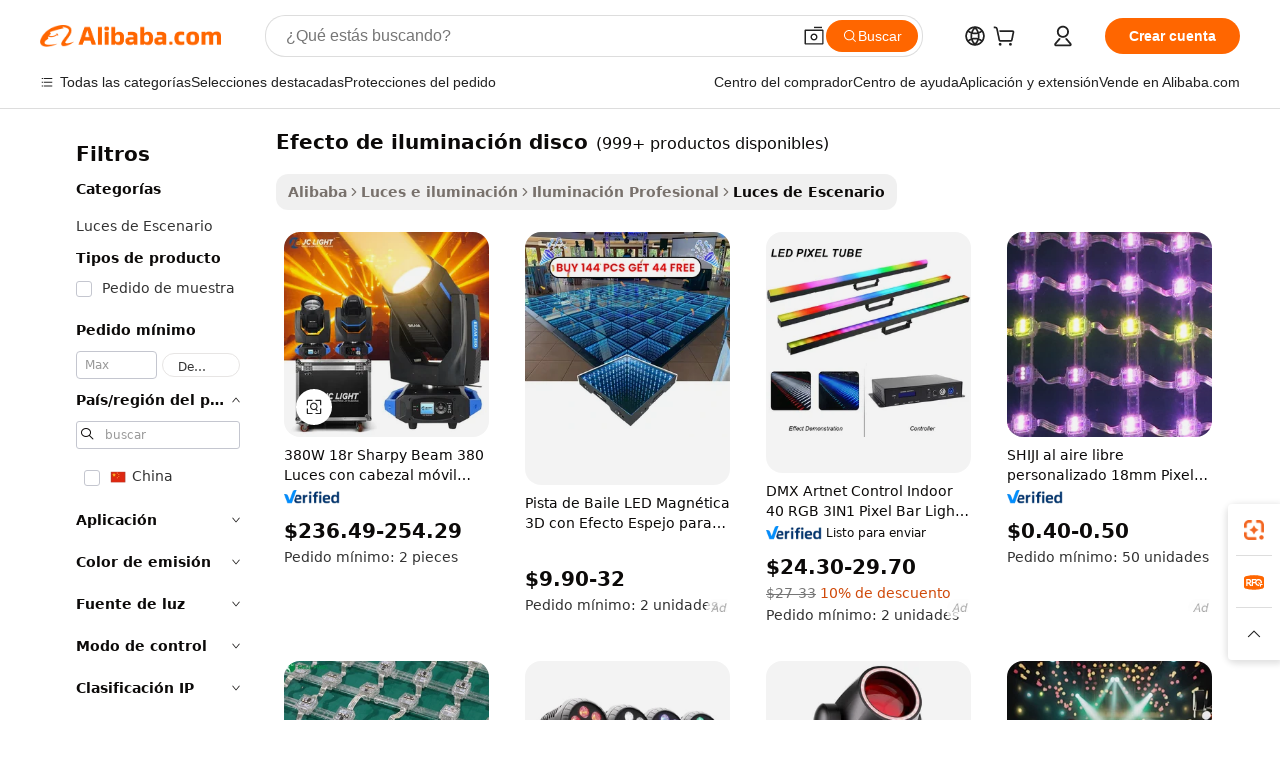

--- FILE ---
content_type: text/html;charset=UTF-8
request_url: https://spanish.alibaba.com/g/disco-lighting-effect.html
body_size: 176184
content:

<!-- screen_content -->

    <!-- tangram:5410 begin-->
    <!-- tangram:529998 begin-->
    
<!DOCTYPE html>
<html lang="es" dir="ltr">
  <head>
        <script>
      window.__BB = {
        scene: window.__bb_scene || 'traffic-free-goods'
      };
      window.__BB.BB_CWV_IGNORE = {
          lcp_element: ['#icbu-buyer-pc-top-banner'],
          lcp_url: [],
        };
      window._timing = {}
      window._timing.first_start = Date.now();
      window.needLoginInspiration = Boolean(false);
      // 变量用于标记页面首次可见时间
      let firstVisibleTime = null;
      if (typeof document.hidden !== 'undefined') {
        // 页面首次加载时直接统计
        if (!document.hidden) {
          firstVisibleTime = Date.now();
          window.__BB_timex = 1
        } else {
          // 页面不可见时监听 visibilitychange 事件
          document.addEventListener('visibilitychange', () => {
            if (!document.hidden) {
              firstVisibleTime = Date.now();
              window.__BB_timex = firstVisibleTime - window.performance.timing.navigationStart
              window.__BB.firstVisibleTime = window.__BB_timex
              console.log("Page became visible after "+ window.__BB_timex + " ms");
            }
          }, { once: true });  // 确保只触发一次
        }
      } else {
        console.warn('Page Visibility API is not supported in this browser.');
      }
    </script>
        <meta name="data-spm" content="a2700">
        <meta name="aplus-xplug" content="NONE">
        <meta name="aplus-icbu-disable-umid" content="1">
        <meta name="google-translate-customization" content="9de59014edaf3b99-22e1cf3b5ca21786-g00bb439a5e9e5f8f-f">
    <meta name="yandex-verification" content="25a76ba8e4443bb3" />
    <meta name="msvalidate.01" content="E3FBF0E89B724C30844BF17C59608E8F" />
    <meta name="viewport" content="width=device-width, initial-scale=1.0, maximum-scale=5.0, user-scalable=yes">
        <link rel="preconnect" href="https://s.alicdn.com/" crossorigin>
    <link rel="dns-prefetch" href="https://s.alicdn.com">
                        <link rel="preload" href="https://s.alicdn.com/@g/alilog/??aplus_plugin_icbufront/index.js,mlog/aplus_v2.js" as="script">
        <link rel="preload" href="https://s.alicdn.com/@img/imgextra/i2/O1CN0153JdbU26g4bILVOyC_!!6000000007690-2-tps-418-58.png" as="image">
        <script>
            window.__APLUS_ABRATE__ = {
        perf_group: 'base64cached',
        scene: "traffic-free-goods",
      };
    </script>
    <meta name="aplus-mmstat-timeout" content="15000">
        <meta content="text/html; charset=utf-8" http-equiv="Content-Type">
          <title>efecto de iluminación disco y equipos avanzados y de alta calidad: Alibaba.com</title>
      <meta name="keywords" content="disco lights,7*30w rgb 3in1 disco lighting,16pcs*3w 3in1 disco lights">
      <meta name="description" content="Ilumine sus fiestas y escenarios con efecto de iluminación disco resistente al agua, activada por sonido y brillante disponible en Alibaba.com. Estas efecto de iluminación disco son perfectas para espectáculos teatrales.">
            <meta name="pagetiming-rate" content="9">
      <meta name="pagetiming-resource-rate" content="4">
                    <link rel="canonical" href="https://spanish.alibaba.com/g/disco-lighting-effect.html">
                              <link rel="alternate" hreflang="fr" href="https://french.alibaba.com/g/disco-lighting-effect.html">
                  <link rel="alternate" hreflang="de" href="https://german.alibaba.com/g/disco-lighting-effect.html">
                  <link rel="alternate" hreflang="pt" href="https://portuguese.alibaba.com/g/disco-lighting-effect.html">
                  <link rel="alternate" hreflang="it" href="https://italian.alibaba.com/g/disco-lighting-effect.html">
                  <link rel="alternate" hreflang="es" href="https://spanish.alibaba.com/g/disco-lighting-effect.html">
                  <link rel="alternate" hreflang="ru" href="https://russian.alibaba.com/g/disco-lighting-effect.html">
                  <link rel="alternate" hreflang="ko" href="https://korean.alibaba.com/g/disco-lighting-effect.html">
                  <link rel="alternate" hreflang="ar" href="https://arabic.alibaba.com/g/disco-lighting-effect.html">
                  <link rel="alternate" hreflang="ja" href="https://japanese.alibaba.com/g/disco-lighting-effect.html">
                  <link rel="alternate" hreflang="tr" href="https://turkish.alibaba.com/g/disco-lighting-effect.html">
                  <link rel="alternate" hreflang="th" href="https://thai.alibaba.com/g/disco-lighting-effect.html">
                  <link rel="alternate" hreflang="vi" href="https://vietnamese.alibaba.com/g/disco-lighting-effect.html">
                  <link rel="alternate" hreflang="nl" href="https://dutch.alibaba.com/g/disco-lighting-effect.html">
                  <link rel="alternate" hreflang="he" href="https://hebrew.alibaba.com/g/disco-lighting-effect.html">
                  <link rel="alternate" hreflang="id" href="https://indonesian.alibaba.com/g/disco-lighting-effect.html">
                  <link rel="alternate" hreflang="hi" href="https://hindi.alibaba.com/g/disco-lighting-effect.html">
                  <link rel="alternate" hreflang="en" href="https://www.alibaba.com/showroom/disco-lighting-effect.html">
                  <link rel="alternate" hreflang="zh" href="https://chinese.alibaba.com/g/disco-lighting-effect.html">
                  <link rel="alternate" hreflang="x-default" href="https://www.alibaba.com/showroom/disco-lighting-effect.html">
                                        <script>
      // Aplus 配置自动打点
      var queue = window.goldlog_queue || (window.goldlog_queue = []);
      var tags = ["button", "a", "div", "span", "i", "svg", "input", "li", "tr"];
      queue.push(
        {
          action: 'goldlog.appendMetaInfo',
          arguments: [
            'aplus-auto-exp',
            [
              {
                logkey: '/sc.ug_msite.new_product_exp',
                cssSelector: '[data-spm-exp]',
                props: ["data-spm-exp"],
              },
              {
                logkey: '/sc.ug_pc.seolist_product_exp',
                cssSelector: '.traffic-card-gallery',
                props: ["data-spm-exp"],
              }
            ]
          ]
        }
      )
      queue.push({
        action: 'goldlog.setMetaInfo',
        arguments: ['aplus-auto-clk', JSON.stringify(tags.map(tag =>({
          "logkey": "/sc.ug_msite.new_product_clk",
          tag,
          "filter": "data-spm-clk",
          "props": ["data-spm-clk"]
        })))],
      });
    </script>
  </head>
  <div id="icbu-header"><div id="the-new-header" data-version="4.4.0" data-tnh-auto-exp="tnh-expose" data-scenes="search-products" style="position: relative;background-color: #fff;border-bottom: 1px solid #ddd;box-sizing: border-box; font-family:Inter,SF Pro Text,Roboto,Helvetica Neue,Helvetica,Tahoma,Arial,PingFang SC,Microsoft YaHei;"><div style="display: flex;align-items:center;height: 72px;min-width: 1200px;max-width: 1580px;margin: 0 auto;padding: 0 40px;box-sizing: border-box;"><img style="height: 29px; width: 209px;" src="https://s.alicdn.com/@img/imgextra/i2/O1CN0153JdbU26g4bILVOyC_!!6000000007690-2-tps-418-58.png" alt="" /></div><div style="min-width: 1200px;max-width: 1580px;margin: 0 auto;overflow: hidden;font-size: 14px;display: flex;justify-content: space-between;padding: 0 40px;box-sizing: border-box;"><div style="display: flex; align-items: center; justify-content: space-between"><div style="position: relative; height: 36px; padding: 0 28px 0 20px">All categories</div><div style="position: relative; height: 36px; padding-right: 28px">Featured selections</div><div style="position: relative; height: 36px">Trade Assurance</div></div><div style="display: flex; align-items: center; justify-content: space-between"><div style="position: relative; height: 36px; padding-right: 28px">Buyer Central</div><div style="position: relative; height: 36px; padding-right: 28px">Help Center</div><div style="position: relative; height: 36px; padding-right: 28px">Get the app</div><div style="position: relative; height: 36px">Become a supplier</div></div></div></div></div></div>
  <body data-spm="7724857" style="min-height: calc(100vh + 1px)"><script 
id="beacon-aplus"   
src="//s.alicdn.com/@g/alilog/??aplus_plugin_icbufront/index.js,mlog/aplus_v2.js"
exparams="aplus=async&userid=&aplus&ali_beacon_id=&ali_apache_id=&ali_apache_track=&ali_apache_tracktmp=&eagleeye_traceid=21030aa317665532234943091e127a&ip=18%2e191%2e167%2e159&dmtrack_c={ali%5fresin%5ftrace%3dse%5frst%3dnull%7csp%5fviewtype%3dY%7cset%3d3%7cser%3d1007%7cpageId%3df6eb8e3a6e4e40c3b75d6ad6108ad1ed%7cm%5fpageid%3dnull%7cpvmi%3d94925b80b6914a968804b84b8da8a605%7csek%5fsepd%3defecto%2bde%2biluminaci%25C3%25B3n%2bdisco%7csek%3ddisco%2blighting%2beffect%7cse%5fpn%3d1%7cp4pid%3d8c2b2369%2d6b22%2d414f%2dade3%2d7dde32808685%7csclkid%3dnull%7cforecast%5fpost%5fcate%3dnull%7cseo%5fnew%5fuser%5fflag%3dfalse%7ccategoryId%3d100010510%7cseo%5fsearch%5fmodel%5fupgrade%5fv2%3d2025070801%7cseo%5fmodule%5fcard%5f20240624%3d202406242%7clong%5ftext%5fgoogle%5ftranslate%5fv2%3d2407142%7cseo%5fcontent%5ftd%5fbottom%5ftext%5fupdate%5fkey%3d2025070801%7cseo%5fsearch%5fmodel%5fupgrade%5fv3%3d2025072201%7cseo%5fsearch%5fmodel%5fmulti%5fupgrade%5fv3%3d2025081101%7cdamo%5falt%5freplace%3dnull%7cwap%5fcross%3d2007659%7cwap%5fimg%5fsearch%3d2025111901%7cwap%5fcs%5faction%3d2005494%7cAPP%5fVisitor%5fActive%3d26705%7cseo%5fshowroom%5fgoods%5fmix%3d2005244%7cseo%5fdefault%5fcached%5flong%5ftext%5ffrom%5fnew%5fkeyword%5fstep%3d2024122502%7cshowroom%5fgeneral%5ftemplate%3d2005292%7cshowroom%5freview%3d20230308%7cwap%5fcs%5ftext%3dnull%7cstructured%5fdata%3d2025052702%7cseo%5fmulti%5fstyle%5ftext%5fupdate%3d2511182%7cpc%5fnew%5fheader%3dnull%7cseo%5fmeta%5fcate%5ftemplate%5fv1%3d2025042401%7cseo%5fmeta%5ftd%5fsearch%5fkeyword%5fstep%5fv1%3d2025040999%7cshowroom%5fft%5flong%5ftext%5fbaks%3d80802%7cAPP%5fGrowing%5fBuyer%5fHigh%5fIntent%5fActive%3d25488%7cshowroom%5fpc%5fv2019%3d2104%7cAPP%5fProspecting%5fBuyer%3d26712%7ccache%5fcontrol%3dnull%7cAPP%5fChurned%5fCore%5fBuyer%3d25502%7cseo%5fdefault%5fcached%5flong%5ftext%5fstep%3d24110802%7camp%5flighthouse%5fscore%5fimage%3d19657%7cseo%5fft%5ftranslate%5fgemini%3d25012003%7cwap%5fnode%5fssr%3d2015725%7cdataphant%5fopen%3d27030%7clongtext%5fmulti%5fstyle%5fexpand%5frussian%3d2510142%7cseo%5flongtext%5fgoogle%5fdata%5fsection%3d25021702%7cindustry%5fpopular%5ffloor%3dnull%7cwap%5fad%5fgoods%5fproduct%5finterval%3dnull%7cseo%5fgoods%5fbootom%5fwholesale%5flink%3d2486162%7cseo%5fkeyword%5faatest%3d3%7cseo%5fmiddle%5fwholesale%5flink%3dnull%7cft%5flong%5ftext%5fenpand%5fstep2%3d121602%7cseo%5fft%5flongtext%5fexpand%5fstep3%3d25012102%7cseo%5fwap%5fheadercard%3d2006288%7cAPP%5fChurned%5fInactive%5fVisitor%3d25497%7cAPP%5fGrowing%5fBuyer%5fHigh%5fIntent%5fInactive%3d25484%7cseo%5fmeta%5ftd%5fmulti%5fkey%3d2025061801%7ctop%5frecommend%5f20250120%3d202501201%7clongtext%5fmulti%5fstyle%5fexpand%5ffrench%5fcopy%3d25091802%7clongtext%5fmulti%5fstyle%5fexpand%5ffrench%5fcopy%5fcopy%3d25092502%7clong%5ftext%5fpaa%3d2020801%7cseo%5ffloor%5fexp%3dnull%7cseo%5fshowroom%5falgo%5flink%3d17764%7cseo%5fmeta%5ftd%5faib%5fgeneral%5fkey%3d2025091900%7ccountry%5findustry%3d202311033%7cshowroom%5fft%5flong%5ftext%5fenpand%5fstep1%3d101102%7cseo%5fshowroom%5fnorel%3dnull%7cplp%5fstyle%5f25%5fpc%3d202505222%7cseo%5fggs%5flayer%3d10010%7cquery%5fmutil%5flang%5ftranslate%3d2025060300%7cAPP%5fChurned%5fBuyer%3d25468%7cstream%5frender%5fperf%5fopt%3d2309181%7cwap%5fgoods%3d2007383%7cseo%5fshowroom%5fsimilar%5f20240614%3d202406142%7cchinese%5fopen%3d6307%7cquery%5fgpt%5ftranslate%3d20240820%7cad%5fproduct%5finterval%3dnull%7camp%5fto%5fpwa%3d2007359%7cplp%5faib%5fmulti%5fai%5fmeta%3d20250401%7cwap%5fsupplier%5fcontent%3dnull%7cpc%5ffree%5frefactoring%3d20220315%7cAPP%5fGrowing%5fBuyer%5fInactive%3d25476%7csso%5foem%5ffloor%3dnull%7cseo%5fpc%5fnew%5fview%5f20240807%3d202408072%7cseo%5fbottom%5ftext%5fentity%5fkey%5fcopy%3d2025062400%7cstream%5frender%3d433763%7cseo%5fmodule%5fcard%5f20240424%3d202404241%7cseo%5ftitle%5freplace%5f20191226%3d5841%7clongtext%5fmulti%5fstyle%5fexpand%3d25090802%7cgoogleweblight%3d6516%7clighthouse%5fbase64%3d2005760%7cseo%5fsearch%5fen%5fsearch%5ftype%3d2025112401%7cAPP%5fProspecting%5fBuyer%5fActive%3d26717%7cad%5fgoods%5fproduct%5finterval%3dnull%7cseo%5fbottom%5fdeep%5fextend%5fkw%5fkey%3d2025071101%7clongtext%5fmulti%5fstyle%5fexpand%5fturkish%3d25102802%7cilink%5fuv%3d20240911%7cwap%5flist%5fwakeup%3d2005832%7ctpp%5fcrosslink%5fpc%3d20205311%7cseo%5ftop%5fbooth%3d18501%7cAPP%5fGrowing%5fBuyer%5fLess%5fActive%3d25472%7cseo%5fsearch%5fmodel%5fupgrade%5frank%3d2025092401%7cgoodslayer%3d7977%7cft%5flong%5ftext%5ftranslate%5fexpand%5fstep1%3d24110802%7cseo%5fheaderstyle%5ftraffic%5fkey%5fv1%3d2025072100%7ccrosslink%5fswitch%3d2008141%7cp4p%5foutline%3d20240328%7cseo%5fmeta%5ftd%5faib%5fv2%5fkey%3d2025091801%7crts%5fmulti%3d2008404%7cseo%5fad%5foptimization%5fkey%5fv2%3d2025072301%7cseo%5fsearch%5fmulti%5fsearch%5ftype%3d2025112401%7cAPP%5fVisitor%5fLess%5fActive%3d26696%7cseo%5fsearch%5franker%5fid%3d2025112400%7cplp%5fstyle%5f25%3d202505192%7ccdn%5fvm%3d2007368%7cwap%5fad%5fproduct%5finterval%3dnull%7cseo%5fsearch%5fmodel%5fmulti%5fupgrade%5frank%3d2025092401%7cpc%5fcard%5fshare%3d2025081201%7cAPP%5fGrowing%5fBuyer%5fHigh%5fIntent%5fLess%5fActive%3d25480%7cgoods%5ftitle%5fsubstitute%3d9619%7cwap%5fscreen%5fexp%3d2025081400%7creact%5fheader%5ftest%3d202502182%7cpc%5fcs%5fcolor%3dnull%7cshowroom%5fft%5flong%5ftext%5ftest%3d72502%7cone%5ftap%5flogin%5fABTest%3d202308153%7cseo%5fhyh%5fshow%5ftags%3d9867%7cplp%5fstructured%5fdata%3d2508182%7cguide%5fdelete%3d2008526%7cseo%5findustry%5ftemplate%3dnull%7cseo%5fmeta%5ftd%5fmulti%5fes%5fkey%3d2025073101%7cseo%5fshowroom%5fdata%5fmix%3d19888%7csso%5ftop%5franking%5ffloor%3d20031%7cseo%5ftd%5fdeep%5fupgrade%5fkey%5fv3%3d2025081101%7cwap%5fue%5fone%3d2025111401%7cshowroom%5fto%5frts%5flink%3d2008480%7ccountrysearch%5ftest%3dnull%7cseo%5fplp%5fdate%5fv2%3d2025102701%7cchannel%5famp%5fto%5fpwa%3d2008435%7cseo%5fmulti%5fstyles%5flong%5ftext%3d2503172%7cseo%5fmeta%5ftext%5fmutli%5fcate%5ftemplate%5fv1%3d2025080800%7cseo%5fdefault%5fcached%5fmutil%5flong%5ftext%5fstep%3d24110436%7cseo%5faction%5fpoint%5ftype%3d22823%7cseo%5faib%5ftd%5flaunch%5f20240828%5fcopy%3d202408282%7cseo%5fshowroom%5fwholesale%5flink%3dnull%7cseo%5fperf%5fimprove%3d2023999%7cseo%5fwap%5flist%5fbounce%5f01%3d2063%7cseo%5fwap%5flist%5fbounce%5f02%3d2128%7cAPP%5fGrowing%5fBuyer%5fActive%3d25490%7cvideolayer%3dnull%7cvideo%5fplay%3dnull%7cAPP%5fChurned%5fMember%5fInactive%3d25501%7cseo%5fgoogle%5fnew%5fstruct%3d438326%7cicbu%5falgo%5fp4p%5fseo%5fad%3d2025072301%7ctpp%5ftrace%3dseoKeyword%2dseoKeyword%5fv3%2dbase%2dORIGINAL}&pageid=12bfa79f21030e1f1766553223&hn=ensearchweb033003014031%2erg%2dus%2deast%2eus68&asid=AQAAAACHdktpib/kCgAAAABA/VrlsuqauA==&treq=&tres=" async>
</script>
            <style>body{background-color:white;}.no-scrollbar.il-sticky.il-top-0.il-max-h-\[100vh\].il-w-\[200px\].il-flex-shrink-0.il-flex-grow-0.il-overflow-y-scroll{background-color:#FFF;padding-left:12px}</style>
                    <!-- tangram:530006 begin-->
<!--  -->
 <style>
   @keyframes il-spin {
     to {
       transform: rotate(360deg);
     }
   }
   @keyframes il-pulse {
     50% {
       opacity: 0.5;
     }
   }
   .traffic-card-gallery {display: flex;position: relative;flex-direction: column;justify-content: flex-start;border-radius: 0.5rem;background-color: #fff;padding: 0.5rem 0.5rem 1rem;overflow: hidden;font-size: 0.75rem;line-height: 1rem;}
   .traffic-card-list {display: flex;position: relative;flex-direction: row;justify-content: flex-start;border-bottom-width: 1px;background-color: #fff;padding: 1rem;height: 292px;overflow: hidden;font-size: 0.75rem;line-height: 1rem;}
   .product-price {
     b {
       font-size: 22px;
     }
   }
   .skel-loading {
       animation: il-pulse 2s cubic-bezier(0.4, 0, 0.6, 1) infinite;background-color: hsl(60, 4.8%, 95.9%);
   }
 </style>
<div id="first-cached-card">
  <div style="box-sizing:border-box;display: flex;position: absolute;left: 0;right: 0;margin: 0 auto;z-index: 1;min-width: 1200px;max-width: 1580px;padding: 0.75rem 3.25rem 0;pointer-events: none;">
    <!--页面左侧区域-->
    <div style="width: 200px;padding-top: 1rem;padding-left:12px; background-color: #fff;border-radius: 0.25rem">
      <div class="skel-loading" style="height: 1.5rem;width: 50%;border-radius: 0.25rem;"></div>
      <div style="margin-top: 1rem;margin-bottom: 1rem;">
        <div class="skel-loading" style="height: 1rem;width: calc(100% * 5 / 6);"></div>
        <div
          class="skel-loading"
          style="margin-top: 1rem;height: 1rem;width: calc(100% * 8 / 12);"
        ></div>
        <div class="skel-loading" style="margin-top: 1rem;height: 1rem;width: 75%;"></div>
        <div
          class="skel-loading"
          style="margin-top: 1rem;height: 1rem;width: calc(100% * 7 / 12);"
        ></div>
      </div>
      <div class="skel-loading" style="height: 1.5rem;width: 50%;border-radius: 0.25rem;"></div>
      <div style="margin-top: 1rem;margin-bottom: 1rem;">
        <div class="skel-loading" style="height: 1rem;width: calc(100% * 5 / 6);"></div>
        <div
          class="skel-loading"
          style="margin-top: 1rem;height: 1rem;width: calc(100% * 8 / 12);"
        ></div>
        <div class="skel-loading" style="margin-top: 1rem;height: 1rem;width: 75%;"></div>
        <div
          class="skel-loading"
          style="margin-top: 1rem;height: 1rem;width: calc(100% * 7 / 12);"
        ></div>
      </div>
      <div class="skel-loading" style="height: 1.5rem;width: 50%;border-radius: 0.25rem;"></div>
      <div style="margin-top: 1rem;margin-bottom: 1rem;">
        <div class="skel-loading" style="height: 1rem;width: calc(100% * 5 / 6);"></div>
        <div
          class="skel-loading"
          style="margin-top: 1rem;height: 1rem;width: calc(100% * 8 / 12);"
        ></div>
        <div class="skel-loading" style="margin-top: 1rem;height: 1rem;width: 75%;"></div>
        <div
          class="skel-loading"
          style="margin-top: 1rem;height: 1rem;width: calc(100% * 7 / 12);"
        ></div>
      </div>
      <div class="skel-loading" style="height: 1.5rem;width: 50%;border-radius: 0.25rem;"></div>
      <div style="margin-top: 1rem;margin-bottom: 1rem;">
        <div class="skel-loading" style="height: 1rem;width: calc(100% * 5 / 6);"></div>
        <div
          class="skel-loading"
          style="margin-top: 1rem;height: 1rem;width: calc(100% * 8 / 12);"
        ></div>
        <div class="skel-loading" style="margin-top: 1rem;height: 1rem;width: 75%;"></div>
        <div
          class="skel-loading"
          style="margin-top: 1rem;height: 1rem;width: calc(100% * 7 / 12);"
        ></div>
      </div>
      <div class="skel-loading" style="height: 1.5rem;width: 50%;border-radius: 0.25rem;"></div>
      <div style="margin-top: 1rem;margin-bottom: 1rem;">
        <div class="skel-loading" style="height: 1rem;width: calc(100% * 5 / 6);"></div>
        <div
          class="skel-loading"
          style="margin-top: 1rem;height: 1rem;width: calc(100% * 8 / 12);"
        ></div>
        <div class="skel-loading" style="margin-top: 1rem;height: 1rem;width: 75%;"></div>
        <div
          class="skel-loading"
          style="margin-top: 1rem;height: 1rem;width: calc(100% * 7 / 12);"
        ></div>
      </div>
      <div class="skel-loading" style="height: 1.5rem;width: 50%;border-radius: 0.25rem;"></div>
      <div style="margin-top: 1rem;margin-bottom: 1rem;">
        <div class="skel-loading" style="height: 1rem;width: calc(100% * 5 / 6);"></div>
        <div
          class="skel-loading"
          style="margin-top: 1rem;height: 1rem;width: calc(100% * 8 / 12);"
        ></div>
        <div class="skel-loading" style="margin-top: 1rem;height: 1rem;width: 75%;"></div>
        <div
          class="skel-loading"
          style="margin-top: 1rem;height: 1rem;width: calc(100% * 7 / 12);"
        ></div>
      </div>
    </div>
    <!--页面主体区域-->
    <div style="flex: 1 1 0%; overflow: hidden;padding: 0.5rem 0.5rem 0.5rem 1.5rem">
      <div style="height: 1.25rem;margin-bottom: 1rem;"></div>
      <!-- keywords -->
      <div style="margin-bottom: 1rem;height: 1.75rem;font-weight: 700;font-size: 1.25rem;line-height: 1.75rem;"></div>
      <!-- longtext -->
            <div style="width: calc(25% - 0.9rem);pointer-events: auto">
        <div class="traffic-card-gallery">
          <!-- ProductImage -->
          <a href="//www.alibaba.com/product-detail/380w-18r-Sharpy-Beam-380-Moving_1600407186212.html?from=SEO" target="_blank" style="position: relative;margin-bottom: 0.5rem;aspect-ratio: 1;overflow: hidden;border-radius: 0.5rem;">
            <div style="display: flex; overflow: hidden">
              <div style="position: relative;margin: 0;width: 100%;min-width: 0;flex-shrink: 0;flex-grow: 0;flex-basis: 100%;padding: 0;">
                <img style="position: relative; aspect-ratio: 1; width: 100%" src="[data-uri]" loading="eager" />
                <div style="position: absolute;left: 0;bottom: 0;right: 0;top: 0;background-color: #000;opacity: 0.05;"></div>
              </div>
            </div>
          </a>
          <div style="display: flex;flex: 1 1 0%;flex-direction: column;justify-content: space-between;">
            <div>
              <a class="skel-loading" style="margin-top: 0.5rem;display:inline-block;width:100%;height:1rem;" href="//www.alibaba.com/product-detail/380w-18r-Sharpy-Beam-380-Moving_1600407186212.html" target="_blank"></a>
              <a class="skel-loading" style="margin-top: 0.125rem;display:inline-block;width:100%;height:1rem;" href="//www.alibaba.com/product-detail/380w-18r-Sharpy-Beam-380-Moving_1600407186212.html" target="_blank"></a>
              <div class="skel-loading" style="margin-top: 0.25rem;height:1.625rem;width:75%"></div>
              <div class="skel-loading" style="margin-top: 0.5rem;height: 1rem;width:50%"></div>
              <div class="skel-loading" style="margin-top:0.25rem;height:1rem;width:25%"></div>
            </div>
          </div>

        </div>
      </div>

    </div>
  </div>
</div>
<!-- tangram:530006 end-->
            <style>
.component-left-filter-callback{display:flex;position:relative;margin-top:10px;height:1200px}.component-left-filter-callback img{width:200px}.component-left-filter-callback i{position:absolute;top:5%;left:50%}.related-search-wrapper{padding:.5rem;--tw-bg-opacity: 1;background-color:#fff;background-color:rgba(255,255,255,var(--tw-bg-opacity, 1));border-width:1px;border-color:var(--input)}.related-search-wrapper .related-search-box{margin:12px 16px}.related-search-wrapper .related-search-box .related-search-title{display:inline;float:start;color:#666;word-wrap:break-word;margin-right:12px;width:13%}.related-search-wrapper .related-search-box .related-search-content{display:flex;flex-wrap:wrap}.related-search-wrapper .related-search-box .related-search-content .related-search-link{margin-right:12px;width:23%;overflow:hidden;color:#666;text-overflow:ellipsis;white-space:nowrap}.product-title img{margin-right:.5rem;display:inline-block;height:1rem;vertical-align:sub}.product-price b{font-size:22px}.similar-icon{position:absolute;bottom:12px;z-index:2;right:12px}.rfq-card{display:inline-block;position:relative;box-sizing:border-box;margin-bottom:36px}.rfq-card .rfq-card-content{display:flex;position:relative;flex-direction:column;align-items:flex-start;background-size:cover;background-color:#fff;padding:12px;width:100%;height:100%}.rfq-card .rfq-card-content .rfq-card-icon{margin-top:50px}.rfq-card .rfq-card-content .rfq-card-icon img{width:45px}.rfq-card .rfq-card-content .rfq-card-top-title{margin-top:14px;color:#222;font-weight:400;font-size:16px}.rfq-card .rfq-card-content .rfq-card-title{margin-top:24px;color:#333;font-weight:800;font-size:20px}.rfq-card .rfq-card-content .rfq-card-input-box{margin-top:24px;width:100%}.rfq-card .rfq-card-content .rfq-card-input-box textarea{box-sizing:border-box;border:1px solid #ddd;border-radius:4px;background-color:#fff;padding:9px 12px;width:100%;height:88px;resize:none;color:#666;font-weight:400;font-size:13px;font-family:inherit}.rfq-card .rfq-card-content .rfq-card-button{margin-top:24px;border:1px solid #666;border-radius:16px;background-color:#fff;width:67%;color:#000;font-weight:700;font-size:14px;line-height:30px;text-align:center}[data-modulename^=ProductList-] div{contain-intrinsic-size:auto 500px}.traffic-card-gallery:hover{--tw-shadow: 0px 2px 6px 2px rgba(0,0,0,.12157);--tw-shadow-colored: 0px 2px 6px 2px var(--tw-shadow-color);box-shadow:0 0 #0000,0 0 #0000,0 2px 6px 2px #0000001f;box-shadow:var(--tw-ring-offset-shadow, 0 0 rgba(0,0,0,0)),var(--tw-ring-shadow, 0 0 rgba(0,0,0,0)),var(--tw-shadow);z-index:10}.traffic-card-gallery{position:relative;display:flex;flex-direction:column;justify-content:flex-start;overflow:hidden;border-radius:.75rem;--tw-bg-opacity: 1;background-color:#fff;background-color:rgba(255,255,255,var(--tw-bg-opacity, 1));padding:.5rem;font-size:.75rem;line-height:1rem}.traffic-card-list{position:relative;display:flex;height:292px;flex-direction:row;justify-content:flex-start;overflow:hidden;border-bottom-width:1px;--tw-bg-opacity: 1;background-color:#fff;background-color:rgba(255,255,255,var(--tw-bg-opacity, 1));padding:1rem;font-size:.75rem;line-height:1rem}.traffic-card-g-industry:hover{--tw-shadow: 0 0 10px rgba(0,0,0,.1);--tw-shadow-colored: 0 0 10px var(--tw-shadow-color);box-shadow:0 0 #0000,0 0 #0000,0 0 10px #0000001a;box-shadow:var(--tw-ring-offset-shadow, 0 0 rgba(0,0,0,0)),var(--tw-ring-shadow, 0 0 rgba(0,0,0,0)),var(--tw-shadow)}.traffic-card-g-industry{position:relative;border-radius:var(--radius);--tw-bg-opacity: 1;background-color:#fff;background-color:rgba(255,255,255,var(--tw-bg-opacity, 1));padding:1.25rem .75rem .75rem;font-size:.875rem;line-height:1.25rem}.module-filter-section-wrapper{max-height:none!important;overflow-x:hidden}*,:before,:after{--tw-border-spacing-x: 0;--tw-border-spacing-y: 0;--tw-translate-x: 0;--tw-translate-y: 0;--tw-rotate: 0;--tw-skew-x: 0;--tw-skew-y: 0;--tw-scale-x: 1;--tw-scale-y: 1;--tw-pan-x: ;--tw-pan-y: ;--tw-pinch-zoom: ;--tw-scroll-snap-strictness: proximity;--tw-gradient-from-position: ;--tw-gradient-via-position: ;--tw-gradient-to-position: ;--tw-ordinal: ;--tw-slashed-zero: ;--tw-numeric-figure: ;--tw-numeric-spacing: ;--tw-numeric-fraction: ;--tw-ring-inset: ;--tw-ring-offset-width: 0px;--tw-ring-offset-color: #fff;--tw-ring-color: rgba(59, 130, 246, .5);--tw-ring-offset-shadow: 0 0 rgba(0,0,0,0);--tw-ring-shadow: 0 0 rgba(0,0,0,0);--tw-shadow: 0 0 rgba(0,0,0,0);--tw-shadow-colored: 0 0 rgba(0,0,0,0);--tw-blur: ;--tw-brightness: ;--tw-contrast: ;--tw-grayscale: ;--tw-hue-rotate: ;--tw-invert: ;--tw-saturate: ;--tw-sepia: ;--tw-drop-shadow: ;--tw-backdrop-blur: ;--tw-backdrop-brightness: ;--tw-backdrop-contrast: ;--tw-backdrop-grayscale: ;--tw-backdrop-hue-rotate: ;--tw-backdrop-invert: ;--tw-backdrop-opacity: ;--tw-backdrop-saturate: ;--tw-backdrop-sepia: ;--tw-contain-size: ;--tw-contain-layout: ;--tw-contain-paint: ;--tw-contain-style: }::backdrop{--tw-border-spacing-x: 0;--tw-border-spacing-y: 0;--tw-translate-x: 0;--tw-translate-y: 0;--tw-rotate: 0;--tw-skew-x: 0;--tw-skew-y: 0;--tw-scale-x: 1;--tw-scale-y: 1;--tw-pan-x: ;--tw-pan-y: ;--tw-pinch-zoom: ;--tw-scroll-snap-strictness: proximity;--tw-gradient-from-position: ;--tw-gradient-via-position: ;--tw-gradient-to-position: ;--tw-ordinal: ;--tw-slashed-zero: ;--tw-numeric-figure: ;--tw-numeric-spacing: ;--tw-numeric-fraction: ;--tw-ring-inset: ;--tw-ring-offset-width: 0px;--tw-ring-offset-color: #fff;--tw-ring-color: rgba(59, 130, 246, .5);--tw-ring-offset-shadow: 0 0 rgba(0,0,0,0);--tw-ring-shadow: 0 0 rgba(0,0,0,0);--tw-shadow: 0 0 rgba(0,0,0,0);--tw-shadow-colored: 0 0 rgba(0,0,0,0);--tw-blur: ;--tw-brightness: ;--tw-contrast: ;--tw-grayscale: ;--tw-hue-rotate: ;--tw-invert: ;--tw-saturate: ;--tw-sepia: ;--tw-drop-shadow: ;--tw-backdrop-blur: ;--tw-backdrop-brightness: ;--tw-backdrop-contrast: ;--tw-backdrop-grayscale: ;--tw-backdrop-hue-rotate: ;--tw-backdrop-invert: ;--tw-backdrop-opacity: ;--tw-backdrop-saturate: ;--tw-backdrop-sepia: ;--tw-contain-size: ;--tw-contain-layout: ;--tw-contain-paint: ;--tw-contain-style: }*,:before,:after{box-sizing:border-box;border-width:0;border-style:solid;border-color:#e5e7eb}:before,:after{--tw-content: ""}html,:host{line-height:1.5;-webkit-text-size-adjust:100%;-moz-tab-size:4;-o-tab-size:4;tab-size:4;font-family:ui-sans-serif,system-ui,-apple-system,Segoe UI,Roboto,Ubuntu,Cantarell,Noto Sans,sans-serif,"Apple Color Emoji","Segoe UI Emoji",Segoe UI Symbol,"Noto Color Emoji";font-feature-settings:normal;font-variation-settings:normal;-webkit-tap-highlight-color:transparent}body{margin:0;line-height:inherit}hr{height:0;color:inherit;border-top-width:1px}abbr:where([title]){text-decoration:underline;-webkit-text-decoration:underline dotted;text-decoration:underline dotted}h1,h2,h3,h4,h5,h6{font-size:inherit;font-weight:inherit}a{color:inherit;text-decoration:inherit}b,strong{font-weight:bolder}code,kbd,samp,pre{font-family:ui-monospace,SFMono-Regular,Menlo,Monaco,Consolas,Liberation Mono,Courier New,monospace;font-feature-settings:normal;font-variation-settings:normal;font-size:1em}small{font-size:80%}sub,sup{font-size:75%;line-height:0;position:relative;vertical-align:baseline}sub{bottom:-.25em}sup{top:-.5em}table{text-indent:0;border-color:inherit;border-collapse:collapse}button,input,optgroup,select,textarea{font-family:inherit;font-feature-settings:inherit;font-variation-settings:inherit;font-size:100%;font-weight:inherit;line-height:inherit;letter-spacing:inherit;color:inherit;margin:0;padding:0}button,select{text-transform:none}button,input:where([type=button]),input:where([type=reset]),input:where([type=submit]){-webkit-appearance:button;background-color:transparent;background-image:none}:-moz-focusring{outline:auto}:-moz-ui-invalid{box-shadow:none}progress{vertical-align:baseline}::-webkit-inner-spin-button,::-webkit-outer-spin-button{height:auto}[type=search]{-webkit-appearance:textfield;outline-offset:-2px}::-webkit-search-decoration{-webkit-appearance:none}::-webkit-file-upload-button{-webkit-appearance:button;font:inherit}summary{display:list-item}blockquote,dl,dd,h1,h2,h3,h4,h5,h6,hr,figure,p,pre{margin:0}fieldset{margin:0;padding:0}legend{padding:0}ol,ul,menu{list-style:none;margin:0;padding:0}dialog{padding:0}textarea{resize:vertical}input::-moz-placeholder,textarea::-moz-placeholder{opacity:1;color:#9ca3af}input::placeholder,textarea::placeholder{opacity:1;color:#9ca3af}button,[role=button]{cursor:pointer}:disabled{cursor:default}img,svg,video,canvas,audio,iframe,embed,object{display:block;vertical-align:middle}img,video{max-width:100%;height:auto}[hidden]:where(:not([hidden=until-found])){display:none}:root{--background: hsl(0, 0%, 100%);--foreground: hsl(20, 14.3%, 4.1%);--card: hsl(0, 0%, 100%);--card-foreground: hsl(20, 14.3%, 4.1%);--popover: hsl(0, 0%, 100%);--popover-foreground: hsl(20, 14.3%, 4.1%);--primary: hsl(24, 100%, 50%);--primary-foreground: hsl(60, 9.1%, 97.8%);--secondary: hsl(60, 4.8%, 95.9%);--secondary-foreground: #333;--muted: hsl(60, 4.8%, 95.9%);--muted-foreground: hsl(25, 5.3%, 44.7%);--accent: hsl(60, 4.8%, 95.9%);--accent-foreground: hsl(24, 9.8%, 10%);--destructive: hsl(0, 84.2%, 60.2%);--destructive-foreground: hsl(60, 9.1%, 97.8%);--border: hsl(20, 5.9%, 90%);--input: hsl(20, 5.9%, 90%);--ring: hsl(24.6, 95%, 53.1%);--radius: 1rem}.dark{--background: hsl(20, 14.3%, 4.1%);--foreground: hsl(60, 9.1%, 97.8%);--card: hsl(20, 14.3%, 4.1%);--card-foreground: hsl(60, 9.1%, 97.8%);--popover: hsl(20, 14.3%, 4.1%);--popover-foreground: hsl(60, 9.1%, 97.8%);--primary: hsl(20.5, 90.2%, 48.2%);--primary-foreground: hsl(60, 9.1%, 97.8%);--secondary: hsl(12, 6.5%, 15.1%);--secondary-foreground: hsl(60, 9.1%, 97.8%);--muted: hsl(12, 6.5%, 15.1%);--muted-foreground: hsl(24, 5.4%, 63.9%);--accent: hsl(12, 6.5%, 15.1%);--accent-foreground: hsl(60, 9.1%, 97.8%);--destructive: hsl(0, 72.2%, 50.6%);--destructive-foreground: hsl(60, 9.1%, 97.8%);--border: hsl(12, 6.5%, 15.1%);--input: hsl(12, 6.5%, 15.1%);--ring: hsl(20.5, 90.2%, 48.2%)}*{border-color:#e7e5e4;border-color:var(--border)}body{background-color:#fff;background-color:var(--background);color:#0c0a09;color:var(--foreground)}.il-sr-only{position:absolute;width:1px;height:1px;padding:0;margin:-1px;overflow:hidden;clip:rect(0,0,0,0);white-space:nowrap;border-width:0}.il-invisible{visibility:hidden}.il-fixed{position:fixed}.il-absolute{position:absolute}.il-relative{position:relative}.il-sticky{position:sticky}.il-inset-0{inset:0}.il--bottom-12{bottom:-3rem}.il--top-12{top:-3rem}.il-bottom-0{bottom:0}.il-bottom-2{bottom:.5rem}.il-bottom-3{bottom:.75rem}.il-bottom-4{bottom:1rem}.il-end-0{right:0}.il-end-2{right:.5rem}.il-end-3{right:.75rem}.il-end-4{right:1rem}.il-left-0{left:0}.il-left-3{left:.75rem}.il-right-0{right:0}.il-right-2{right:.5rem}.il-right-3{right:.75rem}.il-start-0{left:0}.il-start-1\/2{left:50%}.il-start-2{left:.5rem}.il-start-3{left:.75rem}.il-start-\[50\%\]{left:50%}.il-top-0{top:0}.il-top-1\/2{top:50%}.il-top-16{top:4rem}.il-top-4{top:1rem}.il-top-\[50\%\]{top:50%}.il-z-10{z-index:10}.il-z-50{z-index:50}.il-z-\[9999\]{z-index:9999}.il-col-span-4{grid-column:span 4 / span 4}.il-m-0{margin:0}.il-m-3{margin:.75rem}.il-m-auto{margin:auto}.il-mx-auto{margin-left:auto;margin-right:auto}.il-my-3{margin-top:.75rem;margin-bottom:.75rem}.il-my-5{margin-top:1.25rem;margin-bottom:1.25rem}.il-my-auto{margin-top:auto;margin-bottom:auto}.\!il-mb-4{margin-bottom:1rem!important}.il--mt-4{margin-top:-1rem}.il-mb-0{margin-bottom:0}.il-mb-1{margin-bottom:.25rem}.il-mb-2{margin-bottom:.5rem}.il-mb-3{margin-bottom:.75rem}.il-mb-4{margin-bottom:1rem}.il-mb-5{margin-bottom:1.25rem}.il-mb-6{margin-bottom:1.5rem}.il-mb-8{margin-bottom:2rem}.il-mb-\[-0\.75rem\]{margin-bottom:-.75rem}.il-mb-\[0\.125rem\]{margin-bottom:.125rem}.il-me-1{margin-right:.25rem}.il-me-2{margin-right:.5rem}.il-me-3{margin-right:.75rem}.il-me-auto{margin-right:auto}.il-mr-1{margin-right:.25rem}.il-mr-2{margin-right:.5rem}.il-ms-1{margin-left:.25rem}.il-ms-4{margin-left:1rem}.il-ms-5{margin-left:1.25rem}.il-ms-8{margin-left:2rem}.il-ms-\[\.375rem\]{margin-left:.375rem}.il-ms-auto{margin-left:auto}.il-mt-0{margin-top:0}.il-mt-0\.5{margin-top:.125rem}.il-mt-1{margin-top:.25rem}.il-mt-2{margin-top:.5rem}.il-mt-3{margin-top:.75rem}.il-mt-4{margin-top:1rem}.il-mt-6{margin-top:1.5rem}.il-line-clamp-1{overflow:hidden;display:-webkit-box;-webkit-box-orient:vertical;-webkit-line-clamp:1}.il-line-clamp-2{overflow:hidden;display:-webkit-box;-webkit-box-orient:vertical;-webkit-line-clamp:2}.il-line-clamp-6{overflow:hidden;display:-webkit-box;-webkit-box-orient:vertical;-webkit-line-clamp:6}.il-inline-block{display:inline-block}.il-inline{display:inline}.il-flex{display:flex}.il-inline-flex{display:inline-flex}.il-grid{display:grid}.il-aspect-square{aspect-ratio:1 / 1}.il-size-5{width:1.25rem;height:1.25rem}.il-h-1{height:.25rem}.il-h-10{height:2.5rem}.il-h-11{height:2.75rem}.il-h-20{height:5rem}.il-h-24{height:6rem}.il-h-3\.5{height:.875rem}.il-h-4{height:1rem}.il-h-40{height:10rem}.il-h-6{height:1.5rem}.il-h-8{height:2rem}.il-h-9{height:2.25rem}.il-h-\[150px\]{height:150px}.il-h-\[152px\]{height:152px}.il-h-\[18\.25rem\]{height:18.25rem}.il-h-\[292px\]{height:292px}.il-h-\[600px\]{height:600px}.il-h-auto{height:auto}.il-h-fit{height:-moz-fit-content;height:fit-content}.il-h-full{height:100%}.il-h-screen{height:100vh}.il-max-h-\[100vh\]{max-height:100vh}.il-w-1\/2{width:50%}.il-w-10{width:2.5rem}.il-w-10\/12{width:83.333333%}.il-w-4{width:1rem}.il-w-6{width:1.5rem}.il-w-64{width:16rem}.il-w-7\/12{width:58.333333%}.il-w-72{width:18rem}.il-w-8{width:2rem}.il-w-8\/12{width:66.666667%}.il-w-9{width:2.25rem}.il-w-9\/12{width:75%}.il-w-\[200px\]{width:200px}.il-w-\[84px\]{width:84px}.il-w-fit{width:-moz-fit-content;width:fit-content}.il-w-full{width:100%}.il-w-screen{width:100vw}.il-min-w-0{min-width:0px}.il-min-w-3{min-width:.75rem}.il-min-w-\[1200px\]{min-width:1200px}.il-max-w-\[1000px\]{max-width:1000px}.il-max-w-\[1580px\]{max-width:1580px}.il-max-w-full{max-width:100%}.il-max-w-lg{max-width:32rem}.il-flex-1{flex:1 1 0%}.il-flex-shrink-0,.il-shrink-0{flex-shrink:0}.il-flex-grow-0,.il-grow-0{flex-grow:0}.il-basis-24{flex-basis:6rem}.il-basis-full{flex-basis:100%}.il-origin-\[--radix-tooltip-content-transform-origin\]{transform-origin:var(--radix-tooltip-content-transform-origin)}.il--translate-x-1\/2{--tw-translate-x: -50%;transform:translate(-50%,var(--tw-translate-y)) rotate(var(--tw-rotate)) skew(var(--tw-skew-x)) skewY(var(--tw-skew-y)) scaleX(var(--tw-scale-x)) scaleY(var(--tw-scale-y));transform:translate(var(--tw-translate-x),var(--tw-translate-y)) rotate(var(--tw-rotate)) skew(var(--tw-skew-x)) skewY(var(--tw-skew-y)) scaleX(var(--tw-scale-x)) scaleY(var(--tw-scale-y))}.il--translate-y-1\/2{--tw-translate-y: -50%;transform:translate(var(--tw-translate-x),-50%) rotate(var(--tw-rotate)) skew(var(--tw-skew-x)) skewY(var(--tw-skew-y)) scaleX(var(--tw-scale-x)) scaleY(var(--tw-scale-y));transform:translate(var(--tw-translate-x),var(--tw-translate-y)) rotate(var(--tw-rotate)) skew(var(--tw-skew-x)) skewY(var(--tw-skew-y)) scaleX(var(--tw-scale-x)) scaleY(var(--tw-scale-y))}.il-translate-x-\[-50\%\]{--tw-translate-x: -50%;transform:translate(-50%,var(--tw-translate-y)) rotate(var(--tw-rotate)) skew(var(--tw-skew-x)) skewY(var(--tw-skew-y)) scaleX(var(--tw-scale-x)) scaleY(var(--tw-scale-y));transform:translate(var(--tw-translate-x),var(--tw-translate-y)) rotate(var(--tw-rotate)) skew(var(--tw-skew-x)) skewY(var(--tw-skew-y)) scaleX(var(--tw-scale-x)) scaleY(var(--tw-scale-y))}.il-translate-y-\[-50\%\]{--tw-translate-y: -50%;transform:translate(var(--tw-translate-x),-50%) rotate(var(--tw-rotate)) skew(var(--tw-skew-x)) skewY(var(--tw-skew-y)) scaleX(var(--tw-scale-x)) scaleY(var(--tw-scale-y));transform:translate(var(--tw-translate-x),var(--tw-translate-y)) rotate(var(--tw-rotate)) skew(var(--tw-skew-x)) skewY(var(--tw-skew-y)) scaleX(var(--tw-scale-x)) scaleY(var(--tw-scale-y))}.il-rotate-90{--tw-rotate: 90deg;transform:translate(var(--tw-translate-x),var(--tw-translate-y)) rotate(90deg) skew(var(--tw-skew-x)) skewY(var(--tw-skew-y)) scaleX(var(--tw-scale-x)) scaleY(var(--tw-scale-y));transform:translate(var(--tw-translate-x),var(--tw-translate-y)) rotate(var(--tw-rotate)) skew(var(--tw-skew-x)) skewY(var(--tw-skew-y)) scaleX(var(--tw-scale-x)) scaleY(var(--tw-scale-y))}@keyframes il-pulse{50%{opacity:.5}}.il-animate-pulse{animation:il-pulse 2s cubic-bezier(.4,0,.6,1) infinite}@keyframes il-spin{to{transform:rotate(360deg)}}.il-animate-spin{animation:il-spin 1s linear infinite}.il-cursor-pointer{cursor:pointer}.il-list-disc{list-style-type:disc}.il-grid-cols-2{grid-template-columns:repeat(2,minmax(0,1fr))}.il-grid-cols-4{grid-template-columns:repeat(4,minmax(0,1fr))}.il-flex-row{flex-direction:row}.il-flex-col{flex-direction:column}.il-flex-col-reverse{flex-direction:column-reverse}.il-flex-wrap{flex-wrap:wrap}.il-flex-nowrap{flex-wrap:nowrap}.il-items-start{align-items:flex-start}.il-items-center{align-items:center}.il-items-baseline{align-items:baseline}.il-justify-start{justify-content:flex-start}.il-justify-end{justify-content:flex-end}.il-justify-center{justify-content:center}.il-justify-between{justify-content:space-between}.il-gap-1{gap:.25rem}.il-gap-1\.5{gap:.375rem}.il-gap-10{gap:2.5rem}.il-gap-2{gap:.5rem}.il-gap-3{gap:.75rem}.il-gap-4{gap:1rem}.il-gap-8{gap:2rem}.il-gap-\[\.0938rem\]{gap:.0938rem}.il-gap-\[\.375rem\]{gap:.375rem}.il-gap-\[0\.125rem\]{gap:.125rem}.\!il-gap-x-5{-moz-column-gap:1.25rem!important;column-gap:1.25rem!important}.\!il-gap-y-5{row-gap:1.25rem!important}.il-space-y-1\.5>:not([hidden])~:not([hidden]){--tw-space-y-reverse: 0;margin-top:calc(.375rem * (1 - var(--tw-space-y-reverse)));margin-top:.375rem;margin-top:calc(.375rem * calc(1 - var(--tw-space-y-reverse)));margin-bottom:0rem;margin-bottom:calc(.375rem * var(--tw-space-y-reverse))}.il-space-y-4>:not([hidden])~:not([hidden]){--tw-space-y-reverse: 0;margin-top:calc(1rem * (1 - var(--tw-space-y-reverse)));margin-top:1rem;margin-top:calc(1rem * calc(1 - var(--tw-space-y-reverse)));margin-bottom:0rem;margin-bottom:calc(1rem * var(--tw-space-y-reverse))}.il-overflow-hidden{overflow:hidden}.il-overflow-y-auto{overflow-y:auto}.il-overflow-y-scroll{overflow-y:scroll}.il-truncate{overflow:hidden;text-overflow:ellipsis;white-space:nowrap}.il-text-ellipsis{text-overflow:ellipsis}.il-whitespace-normal{white-space:normal}.il-whitespace-nowrap{white-space:nowrap}.il-break-normal{word-wrap:normal;word-break:normal}.il-break-words{word-wrap:break-word}.il-break-all{word-break:break-all}.il-rounded{border-radius:.25rem}.il-rounded-2xl{border-radius:1rem}.il-rounded-\[0\.5rem\]{border-radius:.5rem}.il-rounded-\[1\.25rem\]{border-radius:1.25rem}.il-rounded-full{border-radius:9999px}.il-rounded-lg{border-radius:1rem;border-radius:var(--radius)}.il-rounded-md{border-radius:calc(1rem - 2px);border-radius:calc(var(--radius) - 2px)}.il-rounded-sm{border-radius:calc(1rem - 4px);border-radius:calc(var(--radius) - 4px)}.il-rounded-xl{border-radius:.75rem}.il-border,.il-border-\[1px\]{border-width:1px}.il-border-b,.il-border-b-\[1px\]{border-bottom-width:1px}.il-border-solid{border-style:solid}.il-border-none{border-style:none}.il-border-\[\#222\]{--tw-border-opacity: 1;border-color:#222;border-color:rgba(34,34,34,var(--tw-border-opacity, 1))}.il-border-\[\#DDD\]{--tw-border-opacity: 1;border-color:#ddd;border-color:rgba(221,221,221,var(--tw-border-opacity, 1))}.il-border-foreground{border-color:#0c0a09;border-color:var(--foreground)}.il-border-input{border-color:#e7e5e4;border-color:var(--input)}.il-bg-\[\#F8F8F8\]{--tw-bg-opacity: 1;background-color:#f8f8f8;background-color:rgba(248,248,248,var(--tw-bg-opacity, 1))}.il-bg-\[\#d9d9d963\]{background-color:#d9d9d963}.il-bg-accent{background-color:#f5f5f4;background-color:var(--accent)}.il-bg-background{background-color:#fff;background-color:var(--background)}.il-bg-black{--tw-bg-opacity: 1;background-color:#000;background-color:rgba(0,0,0,var(--tw-bg-opacity, 1))}.il-bg-black\/80{background-color:#000c}.il-bg-destructive{background-color:#ef4444;background-color:var(--destructive)}.il-bg-gray-300{--tw-bg-opacity: 1;background-color:#d1d5db;background-color:rgba(209,213,219,var(--tw-bg-opacity, 1))}.il-bg-muted{background-color:#f5f5f4;background-color:var(--muted)}.il-bg-orange-500{--tw-bg-opacity: 1;background-color:#f97316;background-color:rgba(249,115,22,var(--tw-bg-opacity, 1))}.il-bg-popover{background-color:#fff;background-color:var(--popover)}.il-bg-primary{background-color:#f60;background-color:var(--primary)}.il-bg-secondary{background-color:#f5f5f4;background-color:var(--secondary)}.il-bg-transparent{background-color:transparent}.il-bg-white{--tw-bg-opacity: 1;background-color:#fff;background-color:rgba(255,255,255,var(--tw-bg-opacity, 1))}.il-bg-opacity-80{--tw-bg-opacity: .8}.il-bg-cover{background-size:cover}.il-bg-no-repeat{background-repeat:no-repeat}.il-fill-black{fill:#000}.il-object-cover{-o-object-fit:cover;object-fit:cover}.il-p-0{padding:0}.il-p-1{padding:.25rem}.il-p-2{padding:.5rem}.il-p-3{padding:.75rem}.il-p-4{padding:1rem}.il-p-5{padding:1.25rem}.il-p-6{padding:1.5rem}.il-px-2{padding-left:.5rem;padding-right:.5rem}.il-px-3{padding-left:.75rem;padding-right:.75rem}.il-py-0\.5{padding-top:.125rem;padding-bottom:.125rem}.il-py-1\.5{padding-top:.375rem;padding-bottom:.375rem}.il-py-10{padding-top:2.5rem;padding-bottom:2.5rem}.il-py-2{padding-top:.5rem;padding-bottom:.5rem}.il-py-3{padding-top:.75rem;padding-bottom:.75rem}.il-pb-0{padding-bottom:0}.il-pb-3{padding-bottom:.75rem}.il-pb-4{padding-bottom:1rem}.il-pb-8{padding-bottom:2rem}.il-pe-0{padding-right:0}.il-pe-2{padding-right:.5rem}.il-pe-3{padding-right:.75rem}.il-pe-4{padding-right:1rem}.il-pe-6{padding-right:1.5rem}.il-pe-8{padding-right:2rem}.il-pe-\[12px\]{padding-right:12px}.il-pe-\[3\.25rem\]{padding-right:3.25rem}.il-pl-4{padding-left:1rem}.il-ps-0{padding-left:0}.il-ps-2{padding-left:.5rem}.il-ps-3{padding-left:.75rem}.il-ps-4{padding-left:1rem}.il-ps-6{padding-left:1.5rem}.il-ps-8{padding-left:2rem}.il-ps-\[12px\]{padding-left:12px}.il-ps-\[3\.25rem\]{padding-left:3.25rem}.il-pt-10{padding-top:2.5rem}.il-pt-4{padding-top:1rem}.il-pt-5{padding-top:1.25rem}.il-pt-6{padding-top:1.5rem}.il-pt-7{padding-top:1.75rem}.il-text-center{text-align:center}.il-text-start{text-align:left}.il-text-2xl{font-size:1.5rem;line-height:2rem}.il-text-base{font-size:1rem;line-height:1.5rem}.il-text-lg{font-size:1.125rem;line-height:1.75rem}.il-text-sm{font-size:.875rem;line-height:1.25rem}.il-text-xl{font-size:1.25rem;line-height:1.75rem}.il-text-xs{font-size:.75rem;line-height:1rem}.il-font-\[600\]{font-weight:600}.il-font-bold{font-weight:700}.il-font-medium{font-weight:500}.il-font-normal{font-weight:400}.il-font-semibold{font-weight:600}.il-leading-3{line-height:.75rem}.il-leading-4{line-height:1rem}.il-leading-\[1\.43\]{line-height:1.43}.il-leading-\[18px\]{line-height:18px}.il-leading-\[26px\]{line-height:26px}.il-leading-none{line-height:1}.il-tracking-tight{letter-spacing:-.025em}.il-text-\[\#00820D\]{--tw-text-opacity: 1;color:#00820d;color:rgba(0,130,13,var(--tw-text-opacity, 1))}.il-text-\[\#222\]{--tw-text-opacity: 1;color:#222;color:rgba(34,34,34,var(--tw-text-opacity, 1))}.il-text-\[\#444\]{--tw-text-opacity: 1;color:#444;color:rgba(68,68,68,var(--tw-text-opacity, 1))}.il-text-\[\#4B1D1F\]{--tw-text-opacity: 1;color:#4b1d1f;color:rgba(75,29,31,var(--tw-text-opacity, 1))}.il-text-\[\#767676\]{--tw-text-opacity: 1;color:#767676;color:rgba(118,118,118,var(--tw-text-opacity, 1))}.il-text-\[\#D04A0A\]{--tw-text-opacity: 1;color:#d04a0a;color:rgba(208,74,10,var(--tw-text-opacity, 1))}.il-text-\[\#F7421E\]{--tw-text-opacity: 1;color:#f7421e;color:rgba(247,66,30,var(--tw-text-opacity, 1))}.il-text-\[\#FF6600\]{--tw-text-opacity: 1;color:#f60;color:rgba(255,102,0,var(--tw-text-opacity, 1))}.il-text-\[\#f7421e\]{--tw-text-opacity: 1;color:#f7421e;color:rgba(247,66,30,var(--tw-text-opacity, 1))}.il-text-destructive-foreground{color:#fafaf9;color:var(--destructive-foreground)}.il-text-foreground{color:#0c0a09;color:var(--foreground)}.il-text-muted-foreground{color:#78716c;color:var(--muted-foreground)}.il-text-popover-foreground{color:#0c0a09;color:var(--popover-foreground)}.il-text-primary{color:#f60;color:var(--primary)}.il-text-primary-foreground{color:#fafaf9;color:var(--primary-foreground)}.il-text-secondary-foreground{color:#333;color:var(--secondary-foreground)}.il-text-white{--tw-text-opacity: 1;color:#fff;color:rgba(255,255,255,var(--tw-text-opacity, 1))}.il-underline{text-decoration-line:underline}.il-line-through{text-decoration-line:line-through}.il-underline-offset-4{text-underline-offset:4px}.il-opacity-5{opacity:.05}.il-opacity-70{opacity:.7}.il-shadow-\[0_2px_6px_2px_rgba\(0\,0\,0\,0\.12\)\]{--tw-shadow: 0 2px 6px 2px rgba(0,0,0,.12);--tw-shadow-colored: 0 2px 6px 2px var(--tw-shadow-color);box-shadow:0 0 #0000,0 0 #0000,0 2px 6px 2px #0000001f;box-shadow:var(--tw-ring-offset-shadow, 0 0 rgba(0,0,0,0)),var(--tw-ring-shadow, 0 0 rgba(0,0,0,0)),var(--tw-shadow)}.il-shadow-cards{--tw-shadow: 0 0 10px rgba(0,0,0,.1);--tw-shadow-colored: 0 0 10px var(--tw-shadow-color);box-shadow:0 0 #0000,0 0 #0000,0 0 10px #0000001a;box-shadow:var(--tw-ring-offset-shadow, 0 0 rgba(0,0,0,0)),var(--tw-ring-shadow, 0 0 rgba(0,0,0,0)),var(--tw-shadow)}.il-shadow-lg{--tw-shadow: 0 10px 15px -3px rgba(0, 0, 0, .1), 0 4px 6px -4px rgba(0, 0, 0, .1);--tw-shadow-colored: 0 10px 15px -3px var(--tw-shadow-color), 0 4px 6px -4px var(--tw-shadow-color);box-shadow:0 0 #0000,0 0 #0000,0 10px 15px -3px #0000001a,0 4px 6px -4px #0000001a;box-shadow:var(--tw-ring-offset-shadow, 0 0 rgba(0,0,0,0)),var(--tw-ring-shadow, 0 0 rgba(0,0,0,0)),var(--tw-shadow)}.il-shadow-md{--tw-shadow: 0 4px 6px -1px rgba(0, 0, 0, .1), 0 2px 4px -2px rgba(0, 0, 0, .1);--tw-shadow-colored: 0 4px 6px -1px var(--tw-shadow-color), 0 2px 4px -2px var(--tw-shadow-color);box-shadow:0 0 #0000,0 0 #0000,0 4px 6px -1px #0000001a,0 2px 4px -2px #0000001a;box-shadow:var(--tw-ring-offset-shadow, 0 0 rgba(0,0,0,0)),var(--tw-ring-shadow, 0 0 rgba(0,0,0,0)),var(--tw-shadow)}.il-outline-none{outline:2px solid transparent;outline-offset:2px}.il-outline-1{outline-width:1px}.il-ring-offset-background{--tw-ring-offset-color: var(--background)}.il-transition-colors{transition-property:color,background-color,border-color,text-decoration-color,fill,stroke;transition-timing-function:cubic-bezier(.4,0,.2,1);transition-duration:.15s}.il-transition-opacity{transition-property:opacity;transition-timing-function:cubic-bezier(.4,0,.2,1);transition-duration:.15s}.il-transition-transform{transition-property:transform;transition-timing-function:cubic-bezier(.4,0,.2,1);transition-duration:.15s}.il-duration-200{transition-duration:.2s}.il-duration-300{transition-duration:.3s}.il-ease-in-out{transition-timing-function:cubic-bezier(.4,0,.2,1)}@keyframes enter{0%{opacity:1;opacity:var(--tw-enter-opacity, 1);transform:translateZ(0) scaleZ(1) rotate(0);transform:translate3d(var(--tw-enter-translate-x, 0),var(--tw-enter-translate-y, 0),0) scale3d(var(--tw-enter-scale, 1),var(--tw-enter-scale, 1),var(--tw-enter-scale, 1)) rotate(var(--tw-enter-rotate, 0))}}@keyframes exit{to{opacity:1;opacity:var(--tw-exit-opacity, 1);transform:translateZ(0) scaleZ(1) rotate(0);transform:translate3d(var(--tw-exit-translate-x, 0),var(--tw-exit-translate-y, 0),0) scale3d(var(--tw-exit-scale, 1),var(--tw-exit-scale, 1),var(--tw-exit-scale, 1)) rotate(var(--tw-exit-rotate, 0))}}.il-animate-in{animation-name:enter;animation-duration:.15s;--tw-enter-opacity: initial;--tw-enter-scale: initial;--tw-enter-rotate: initial;--tw-enter-translate-x: initial;--tw-enter-translate-y: initial}.il-fade-in-0{--tw-enter-opacity: 0}.il-zoom-in-95{--tw-enter-scale: .95}.il-duration-200{animation-duration:.2s}.il-duration-300{animation-duration:.3s}.il-ease-in-out{animation-timing-function:cubic-bezier(.4,0,.2,1)}.no-scrollbar::-webkit-scrollbar{display:none}.no-scrollbar{-ms-overflow-style:none;scrollbar-width:none}.longtext-style-inmodel h2{margin-bottom:.5rem;margin-top:1rem;font-size:1rem;line-height:1.5rem;font-weight:700}.first-of-type\:il-ms-4:first-of-type{margin-left:1rem}.hover\:il-bg-\[\#f4f4f4\]:hover{--tw-bg-opacity: 1;background-color:#f4f4f4;background-color:rgba(244,244,244,var(--tw-bg-opacity, 1))}.hover\:il-bg-accent:hover{background-color:#f5f5f4;background-color:var(--accent)}.hover\:il-text-accent-foreground:hover{color:#1c1917;color:var(--accent-foreground)}.hover\:il-text-foreground:hover{color:#0c0a09;color:var(--foreground)}.hover\:il-underline:hover{text-decoration-line:underline}.hover\:il-opacity-100:hover{opacity:1}.hover\:il-opacity-90:hover{opacity:.9}.focus\:il-outline-none:focus{outline:2px solid transparent;outline-offset:2px}.focus\:il-ring-2:focus{--tw-ring-offset-shadow: var(--tw-ring-inset) 0 0 0 var(--tw-ring-offset-width) var(--tw-ring-offset-color);--tw-ring-shadow: var(--tw-ring-inset) 0 0 0 calc(2px + var(--tw-ring-offset-width)) var(--tw-ring-color);box-shadow:var(--tw-ring-offset-shadow),var(--tw-ring-shadow),0 0 #0000;box-shadow:var(--tw-ring-offset-shadow),var(--tw-ring-shadow),var(--tw-shadow, 0 0 rgba(0,0,0,0))}.focus\:il-ring-ring:focus{--tw-ring-color: var(--ring)}.focus\:il-ring-offset-2:focus{--tw-ring-offset-width: 2px}.focus-visible\:il-outline-none:focus-visible{outline:2px solid transparent;outline-offset:2px}.focus-visible\:il-ring-2:focus-visible{--tw-ring-offset-shadow: var(--tw-ring-inset) 0 0 0 var(--tw-ring-offset-width) var(--tw-ring-offset-color);--tw-ring-shadow: var(--tw-ring-inset) 0 0 0 calc(2px + var(--tw-ring-offset-width)) var(--tw-ring-color);box-shadow:var(--tw-ring-offset-shadow),var(--tw-ring-shadow),0 0 #0000;box-shadow:var(--tw-ring-offset-shadow),var(--tw-ring-shadow),var(--tw-shadow, 0 0 rgba(0,0,0,0))}.focus-visible\:il-ring-ring:focus-visible{--tw-ring-color: var(--ring)}.focus-visible\:il-ring-offset-2:focus-visible{--tw-ring-offset-width: 2px}.active\:il-bg-primary:active{background-color:#f60;background-color:var(--primary)}.active\:il-bg-white:active{--tw-bg-opacity: 1;background-color:#fff;background-color:rgba(255,255,255,var(--tw-bg-opacity, 1))}.disabled\:il-pointer-events-none:disabled{pointer-events:none}.disabled\:il-opacity-10:disabled{opacity:.1}.il-group:hover .group-hover\:il-visible{visibility:visible}.il-group:hover .group-hover\:il-scale-110{--tw-scale-x: 1.1;--tw-scale-y: 1.1;transform:translate(var(--tw-translate-x),var(--tw-translate-y)) rotate(var(--tw-rotate)) skew(var(--tw-skew-x)) skewY(var(--tw-skew-y)) scaleX(1.1) scaleY(1.1);transform:translate(var(--tw-translate-x),var(--tw-translate-y)) rotate(var(--tw-rotate)) skew(var(--tw-skew-x)) skewY(var(--tw-skew-y)) scaleX(var(--tw-scale-x)) scaleY(var(--tw-scale-y))}.il-group:hover .group-hover\:il-underline{text-decoration-line:underline}.data-\[state\=open\]\:il-animate-in[data-state=open]{animation-name:enter;animation-duration:.15s;--tw-enter-opacity: initial;--tw-enter-scale: initial;--tw-enter-rotate: initial;--tw-enter-translate-x: initial;--tw-enter-translate-y: initial}.data-\[state\=closed\]\:il-animate-out[data-state=closed]{animation-name:exit;animation-duration:.15s;--tw-exit-opacity: initial;--tw-exit-scale: initial;--tw-exit-rotate: initial;--tw-exit-translate-x: initial;--tw-exit-translate-y: initial}.data-\[state\=closed\]\:il-fade-out-0[data-state=closed]{--tw-exit-opacity: 0}.data-\[state\=open\]\:il-fade-in-0[data-state=open]{--tw-enter-opacity: 0}.data-\[state\=closed\]\:il-zoom-out-95[data-state=closed]{--tw-exit-scale: .95}.data-\[state\=open\]\:il-zoom-in-95[data-state=open]{--tw-enter-scale: .95}.data-\[side\=bottom\]\:il-slide-in-from-top-2[data-side=bottom]{--tw-enter-translate-y: -.5rem}.data-\[side\=left\]\:il-slide-in-from-right-2[data-side=left]{--tw-enter-translate-x: .5rem}.data-\[side\=right\]\:il-slide-in-from-left-2[data-side=right]{--tw-enter-translate-x: -.5rem}.data-\[side\=top\]\:il-slide-in-from-bottom-2[data-side=top]{--tw-enter-translate-y: .5rem}@media (min-width: 640px){.sm\:il-flex-row{flex-direction:row}.sm\:il-justify-end{justify-content:flex-end}.sm\:il-gap-2\.5{gap:.625rem}.sm\:il-space-x-2>:not([hidden])~:not([hidden]){--tw-space-x-reverse: 0;margin-right:0rem;margin-right:calc(.5rem * var(--tw-space-x-reverse));margin-left:calc(.5rem * (1 - var(--tw-space-x-reverse)));margin-left:.5rem;margin-left:calc(.5rem * calc(1 - var(--tw-space-x-reverse)))}.sm\:il-rounded-lg{border-radius:1rem;border-radius:var(--radius)}.sm\:il-text-left{text-align:left}}.rtl\:il-translate-x-\[50\%\]:where([dir=rtl],[dir=rtl] *){--tw-translate-x: 50%;transform:translate(50%,var(--tw-translate-y)) rotate(var(--tw-rotate)) skew(var(--tw-skew-x)) skewY(var(--tw-skew-y)) scaleX(var(--tw-scale-x)) scaleY(var(--tw-scale-y));transform:translate(var(--tw-translate-x),var(--tw-translate-y)) rotate(var(--tw-rotate)) skew(var(--tw-skew-x)) skewY(var(--tw-skew-y)) scaleX(var(--tw-scale-x)) scaleY(var(--tw-scale-y))}.rtl\:il-scale-\[-1\]:where([dir=rtl],[dir=rtl] *){--tw-scale-x: -1;--tw-scale-y: -1;transform:translate(var(--tw-translate-x),var(--tw-translate-y)) rotate(var(--tw-rotate)) skew(var(--tw-skew-x)) skewY(var(--tw-skew-y)) scaleX(-1) scaleY(-1);transform:translate(var(--tw-translate-x),var(--tw-translate-y)) rotate(var(--tw-rotate)) skew(var(--tw-skew-x)) skewY(var(--tw-skew-y)) scaleX(var(--tw-scale-x)) scaleY(var(--tw-scale-y))}.rtl\:il-scale-x-\[-1\]:where([dir=rtl],[dir=rtl] *){--tw-scale-x: -1;transform:translate(var(--tw-translate-x),var(--tw-translate-y)) rotate(var(--tw-rotate)) skew(var(--tw-skew-x)) skewY(var(--tw-skew-y)) scaleX(-1) scaleY(var(--tw-scale-y));transform:translate(var(--tw-translate-x),var(--tw-translate-y)) rotate(var(--tw-rotate)) skew(var(--tw-skew-x)) skewY(var(--tw-skew-y)) scaleX(var(--tw-scale-x)) scaleY(var(--tw-scale-y))}.rtl\:il-flex-row-reverse:where([dir=rtl],[dir=rtl] *){flex-direction:row-reverse}.\[\&\>svg\]\:il-size-3\.5>svg{width:.875rem;height:.875rem}
</style>
            <style>
.switch-to-popover-trigger{position:relative}.switch-to-popover-trigger .switch-to-popover-content{position:absolute;left:50%;z-index:9999;cursor:default}html[dir=rtl] .switch-to-popover-trigger .switch-to-popover-content{left:auto;right:50%}.switch-to-popover-trigger .switch-to-popover-content .down-arrow{width:0;height:0;border-left:11px solid transparent;border-right:11px solid transparent;border-bottom:12px solid #222;transform:translate(-50%);filter:drop-shadow(0 -2px 2px rgba(0,0,0,.05));z-index:1}html[dir=rtl] .switch-to-popover-trigger .switch-to-popover-content .down-arrow{transform:translate(50%)}.switch-to-popover-trigger .switch-to-popover-content .content-container{background-color:#222;border-radius:12px;padding:16px;color:#fff;transform:translate(-50%);width:320px;height:-moz-fit-content;height:fit-content;display:flex;justify-content:space-between;align-items:start}html[dir=rtl] .switch-to-popover-trigger .switch-to-popover-content .content-container{transform:translate(50%)}.switch-to-popover-trigger .switch-to-popover-content .content-container .content .title{font-size:14px;line-height:18px;font-weight:400}.switch-to-popover-trigger .switch-to-popover-content .content-container .actions{display:flex;justify-content:start;align-items:center;gap:12px;margin-top:12px}.switch-to-popover-trigger .switch-to-popover-content .content-container .actions .switch-button{background-color:#fff;color:#222;border-radius:999px;padding:4px 8px;font-weight:600;font-size:12px;line-height:16px;cursor:pointer}.switch-to-popover-trigger .switch-to-popover-content .content-container .actions .choose-another-button{color:#fff;padding:4px 8px;font-weight:600;font-size:12px;line-height:16px;cursor:pointer}.switch-to-popover-trigger .switch-to-popover-content .content-container .close-button{cursor:pointer}.tnh-message-content .tnh-messages-nodata .tnh-messages-nodata-info .img{width:100%;height:101px;margin-top:40px;margin-bottom:20px;background:url(https://s.alicdn.com/@img/imgextra/i4/O1CN01lnw1WK1bGeXDIoBnB_!!6000000003438-2-tps-399-303.png) no-repeat center center;background-size:133px 101px}#popup-root .functional-content .thirdpart-login .icon-facebook{background-image:url(https://s.alicdn.com/@img/imgextra/i1/O1CN01hUG9f21b67dGOuB2W_!!6000000003415-55-tps-40-40.svg)}#popup-root .functional-content .thirdpart-login .icon-google{background-image:url(https://s.alicdn.com/@img/imgextra/i1/O1CN01Qd3ZsM1C2aAxLHO2h_!!6000000000023-2-tps-120-120.png)}#popup-root .functional-content .thirdpart-login .icon-linkedin{background-image:url(https://s.alicdn.com/@img/imgextra/i1/O1CN01qVG1rv1lNCYkhep7t_!!6000000004806-55-tps-40-40.svg)}.tnh-logo{z-index:9999;display:flex;flex-shrink:0;width:185px;height:22px;background:url(https://s.alicdn.com/@img/imgextra/i2/O1CN0153JdbU26g4bILVOyC_!!6000000007690-2-tps-418-58.png) no-repeat 0 0;background-size:auto 22px;cursor:pointer}html[dir=rtl] .tnh-logo{background:url(https://s.alicdn.com/@img/imgextra/i2/O1CN0153JdbU26g4bILVOyC_!!6000000007690-2-tps-418-58.png) no-repeat 100% 0}.tnh-new-logo{width:185px;background:url(https://s.alicdn.com/@img/imgextra/i1/O1CN01e5zQ2S1cAWz26ivMo_!!6000000003560-2-tps-920-110.png) no-repeat 0 0;background-size:auto 22px;height:22px}html[dir=rtl] .tnh-new-logo{background:url(https://s.alicdn.com/@img/imgextra/i1/O1CN01e5zQ2S1cAWz26ivMo_!!6000000003560-2-tps-920-110.png) no-repeat 100% 0}.source-in-europe{display:flex;gap:32px;padding:0 10px}.source-in-europe .divider{flex-shrink:0;width:1px;background-color:#ddd}.source-in-europe .sie_info{flex-shrink:0;width:520px}.source-in-europe .sie_info .sie_info-logo{display:inline-block!important;height:28px}.source-in-europe .sie_info .sie_info-title{margin-top:24px;font-weight:700;font-size:20px;line-height:26px}.source-in-europe .sie_info .sie_info-description{margin-top:8px;font-size:14px;line-height:18px}.source-in-europe .sie_info .sie_info-sell-list{margin-top:24px;display:flex;flex-wrap:wrap;justify-content:space-between;gap:16px}.source-in-europe .sie_info .sie_info-sell-list-item{width:calc(50% - 8px);display:flex;align-items:center;padding:20px 16px;gap:12px;border-radius:12px;font-size:14px;line-height:18px;font-weight:600}.source-in-europe .sie_info .sie_info-sell-list-item img{width:28px;height:28px}.source-in-europe .sie_info .sie_info-btn{display:inline-block;min-width:240px;margin-top:24px;margin-bottom:30px;padding:13px 24px;background-color:#f60;opacity:.9;color:#fff!important;border-radius:99px;font-size:16px;font-weight:600;line-height:22px;-webkit-text-decoration:none;text-decoration:none;text-align:center;cursor:pointer;border:none}.source-in-europe .sie_info .sie_info-btn:hover{opacity:1}.source-in-europe .sie_cards{display:flex;flex-grow:1}.source-in-europe .sie_cards .sie_cards-product-list{display:flex;flex-grow:1;flex-wrap:wrap;justify-content:space-between;gap:32px 16px;max-height:376px;overflow:hidden}.source-in-europe .sie_cards .sie_cards-product-list.lt-14{justify-content:flex-start}.source-in-europe .sie_cards .sie_cards-product{width:110px;height:172px;display:flex;flex-direction:column;align-items:center;color:#222;box-sizing:border-box}.source-in-europe .sie_cards .sie_cards-product .img{display:flex;justify-content:center;align-items:center;position:relative;width:88px;height:88px;overflow:hidden;border-radius:88px}.source-in-europe .sie_cards .sie_cards-product .img img{width:88px;height:88px;-o-object-fit:cover;object-fit:cover}.source-in-europe .sie_cards .sie_cards-product .img:after{content:"";background-color:#0000001a;position:absolute;left:0;top:0;width:100%;height:100%}html[dir=rtl] .source-in-europe .sie_cards .sie_cards-product .img:after{left:auto;right:0}.source-in-europe .sie_cards .sie_cards-product .text{font-size:12px;line-height:16px;display:-webkit-box;overflow:hidden;text-overflow:ellipsis;-webkit-box-orient:vertical;-webkit-line-clamp:1}.source-in-europe .sie_cards .sie_cards-product .sie_cards-product-title{margin-top:12px;color:#222}.source-in-europe .sie_cards .sie_cards-product .sie_cards-product-sell,.source-in-europe .sie_cards .sie_cards-product .sie_cards-product-country-list{margin-top:4px;color:#767676}.source-in-europe .sie_cards .sie_cards-product .sie_cards-product-country-list{display:flex;gap:8px}.source-in-europe .sie_cards .sie_cards-product .sie_cards-product-country-list.one-country{gap:4px}.source-in-europe .sie_cards .sie_cards-product .sie_cards-product-country-list img{width:18px;height:13px}.source-in-europe.source-in-europe-europages .sie_info-btn{background-color:#7faf0d}.source-in-europe.source-in-europe-europages .sie_info-sell-list-item{background-color:#f2f7e7}.source-in-europe.source-in-europe-europages .sie_card{background:#7faf0d0d}.source-in-europe.source-in-europe-wlw .sie_info-btn{background-color:#0060df}.source-in-europe.source-in-europe-wlw .sie_info-sell-list-item{background-color:#f1f5fc}.source-in-europe.source-in-europe-wlw .sie_card{background:#0060df0d}.whatsapp-widget-content{display:flex;justify-content:space-between;gap:32px;align-items:center;width:100%;height:100%}.whatsapp-widget-content-left{display:flex;flex-direction:column;align-items:flex-start;gap:20px;flex:1 0 0;max-width:720px}.whatsapp-widget-content-left-image{width:138px;height:32px}.whatsapp-widget-content-left-content-title{color:#222;font-family:Inter;font-size:32px;font-style:normal;font-weight:700;line-height:42px;letter-spacing:0;margin-bottom:8px}.whatsapp-widget-content-left-content-info{color:#666;font-family:Inter;font-size:20px;font-style:normal;font-weight:400;line-height:26px;letter-spacing:0}.whatsapp-widget-content-left-button{display:flex;height:48px;padding:0 20px;justify-content:center;align-items:center;border-radius:24px;background:#d64000;overflow:hidden;color:#fff;text-align:center;text-overflow:ellipsis;font-family:Inter;font-size:16px;font-style:normal;font-weight:600;line-height:22px;line-height:var(--PC-Heading-S-line-height, 22px);letter-spacing:0;letter-spacing:var(--PC-Heading-S-tracking, 0)}.whatsapp-widget-content-right{display:flex;height:270px;flex-direction:row;align-items:center}.whatsapp-widget-content-right-QRCode{border-top-left-radius:20px;border-bottom-left-radius:20px;display:flex;height:270px;min-width:284px;padding:0 24px;flex-direction:column;justify-content:center;align-items:center;background:#ece8dd;gap:24px}html[dir=rtl] .whatsapp-widget-content-right-QRCode{border-radius:0 20px 20px 0}.whatsapp-widget-content-right-QRCode-container{width:144px;height:144px;padding:12px;border-radius:20px;background:#fff}.whatsapp-widget-content-right-QRCode-text{color:#767676;text-align:center;font-family:SF Pro Text;font-size:16px;font-style:normal;font-weight:400;line-height:19px;letter-spacing:0}.whatsapp-widget-content-right-image{border-top-right-radius:20px;border-bottom-right-radius:20px;width:270px;height:270px;aspect-ratio:1/1}html[dir=rtl] .whatsapp-widget-content-right-image{border-radius:20px 0 0 20px}.tnh-sub-title{padding-left:12px;margin-left:13px;position:relative;color:#222;-webkit-text-decoration:none;text-decoration:none;white-space:nowrap;font-weight:600;font-size:20px;line-height:22px}html[dir=rtl] .tnh-sub-title{padding-left:0;padding-right:12px;margin-left:0;margin-right:13px}.tnh-sub-title:active{-webkit-text-decoration:none;text-decoration:none}.tnh-sub-title:before{content:"";height:24px;width:1px;position:absolute;display:inline-block;background-color:#222;left:0;top:50%;transform:translateY(-50%)}html[dir=rtl] .tnh-sub-title:before{left:auto;right:0}.popup-content{margin:auto;background:#fff;width:50%;padding:5px;border:1px solid #d7d7d7}[role=tooltip].popup-content{width:200px;box-shadow:0 0 3px #00000029;border-radius:5px}.popup-overlay{background:#00000080}[data-popup=tooltip].popup-overlay{background:transparent}.popup-arrow{filter:drop-shadow(0 -3px 3px rgba(0,0,0,.16));color:#fff;stroke-width:2px;stroke:#d7d7d7;stroke-dasharray:30px;stroke-dashoffset:-54px;inset:0}.tnh-badge{position:relative}.tnh-badge i{position:absolute;top:-8px;left:50%;height:16px;padding:0 6px;border-radius:8px;background-color:#e52828;color:#fff;font-style:normal;font-size:12px;line-height:16px}html[dir=rtl] .tnh-badge i{left:auto;right:50%}.tnh-badge-nf i{position:relative;top:auto;left:auto;height:16px;padding:0 8px;border-radius:8px;background-color:#e52828;color:#fff;font-style:normal;font-size:12px;line-height:16px}html[dir=rtl] .tnh-badge-nf i{left:auto;right:auto}.tnh-button{display:block;flex-shrink:0;height:36px;padding:0 24px;outline:none;border-radius:9999px;background-color:#f60;color:#fff!important;text-align:center;font-weight:600;font-size:14px;line-height:36px;cursor:pointer}.tnh-button:active{-webkit-text-decoration:none;text-decoration:none;transform:scale(.9)}.tnh-button:hover{background-color:#d04a0a}@keyframes circle-360-ltr{0%{transform:rotate(0)}to{transform:rotate(360deg)}}@keyframes circle-360-rtl{0%{transform:rotate(0)}to{transform:rotate(-360deg)}}.circle-360{animation:circle-360-ltr infinite 1s linear;-webkit-animation:circle-360-ltr infinite 1s linear}html[dir=rtl] .circle-360{animation:circle-360-rtl infinite 1s linear;-webkit-animation:circle-360-rtl infinite 1s linear}.tnh-loading{display:flex;align-items:center;justify-content:center;width:100%}.tnh-loading .tnh-icon{color:#ddd;font-size:40px}#the-new-header.tnh-fixed{position:fixed;top:0;left:0;border-bottom:1px solid #ddd;background-color:#fff!important}html[dir=rtl] #the-new-header.tnh-fixed{left:auto;right:0}.tnh-overlay{position:fixed;top:0;left:0;width:100%;height:100vh}html[dir=rtl] .tnh-overlay{left:auto;right:0}.tnh-icon{display:inline-block;width:1em;height:1em;margin-right:6px;overflow:hidden;vertical-align:-.15em;fill:currentColor}html[dir=rtl] .tnh-icon{margin-right:0;margin-left:6px}.tnh-hide{display:none}.tnh-more{color:#222!important;-webkit-text-decoration:underline!important;text-decoration:underline!important}#the-new-header.tnh-dark{background-color:transparent;color:#fff}#the-new-header.tnh-dark a:link,#the-new-header.tnh-dark a:visited,#the-new-header.tnh-dark a:hover,#the-new-header.tnh-dark a:active,#the-new-header.tnh-dark .tnh-sign-in{color:#fff}#the-new-header.tnh-dark .functional-content a{color:#222}#the-new-header.tnh-dark .tnh-logo{background:url(https://s.alicdn.com/@logo/logo_en_dark_horizontal_default_full.png) no-repeat 0 0;background-size:auto 22px}#the-new-header.tnh-dark .tnh-new-logo{background:url(https://s.alicdn.com/@logo/logo_en_dark_horizontal_default_full.png) no-repeat 0 0;background-size:auto 22px}#the-new-header.tnh-dark .tnh-sub-title{color:#fff}#the-new-header.tnh-dark .tnh-sub-title:before{content:"";height:24px;width:1px;position:absolute;display:inline-block;background-color:#fff;left:0;top:50%;transform:translateY(-50%)}html[dir=rtl] #the-new-header.tnh-dark .tnh-sub-title:before{left:auto;right:0}#the-new-header.tnh-white,#the-new-header.tnh-white-overlay{background-color:#fff;color:#222}#the-new-header.tnh-white a:link,#the-new-header.tnh-white-overlay a:link,#the-new-header.tnh-white a:visited,#the-new-header.tnh-white-overlay a:visited,#the-new-header.tnh-white a:hover,#the-new-header.tnh-white-overlay a:hover,#the-new-header.tnh-white a:active,#the-new-header.tnh-white-overlay a:active,#the-new-header.tnh-white .tnh-sign-in,#the-new-header.tnh-white-overlay .tnh-sign-in{color:#222}#the-new-header.tnh-white .tnh-logo,#the-new-header.tnh-white-overlay .tnh-logo{background:url(https://s.alicdn.com/@logo/logo_en_light_horizontal_default_full.png) no-repeat 0 0;background-size:209px 29px}#the-new-header.tnh-white .tnh-new-logo,#the-new-header.tnh-white-overlay .tnh-new-logo{background:url(https://s.alicdn.com/@logo/logo_en_light_horizontal_default_full.png) no-repeat 0 0;background-size:auto 22px}#the-new-header.tnh-white .tnh-sub-title,#the-new-header.tnh-white-overlay .tnh-sub-title{color:#222}#the-new-header.tnh-white{border-bottom:1px solid #ddd;background-color:#fff!important}#the-new-header.tnh-no-border{border:none}#the-new-header.tnh-transparent{background-color:transparent!important;border-bottom:none!important}@keyframes color-change-to-fff{0%{background:transparent}to{background:#fff}}#the-new-header.tnh-white-overlay{animation:color-change-to-fff .1s cubic-bezier(.65,0,.35,1);-webkit-animation:color-change-to-fff .1s cubic-bezier(.65,0,.35,1)}.ta-content .ta-card{display:flex;align-items:center;justify-content:flex-start;width:49%;height:120px;margin-bottom:20px;padding:20px;border-radius:16px;background-color:#f7f7f7}.ta-content .ta-card .img{width:70px;height:70px;background-size:70px 70px}.ta-content .ta-card .text{display:flex;align-items:center;justify-content:space-between;width:calc(100% - 76px);margin-left:16px;font-size:20px;line-height:26px}html[dir=rtl] .ta-content .ta-card .text{margin-left:0;margin-right:16px}.ta-content .ta-card .text h3{max-width:200px;margin-right:8px;text-align:left;font-weight:600;font-size:14px}html[dir=rtl] .ta-content .ta-card .text h3{margin-right:0;margin-left:8px;text-align:right}.ta-content .ta-card .text .tnh-icon{flex-shrink:0;font-size:24px}.ta-content .ta-card .text .tnh-icon.rtl{transform:scaleX(-1)}.ta-content{display:flex;justify-content:space-between}.ta-content .info{width:50%;margin:40px 40px 40px 134px}html[dir=rtl] .ta-content .info{margin:40px 134px 40px 40px}.ta-content .info h3{display:block;margin:20px 0 28px;font-weight:600;font-size:32px;line-height:40px}.ta-content .info .img{width:212px;height:32px}.ta-content .info .tnh-button{display:block;width:180px;color:#fff}.ta-content .cards{display:flex;flex-shrink:0;flex-wrap:wrap;justify-content:space-between;width:716px}.help-center-content{display:flex;justify-content:center;gap:40px}.help-center-content .hc-item{display:flex;flex-direction:column;align-items:center;justify-content:center;width:280px;height:144px;border:1px solid #ddd;font-size:14px}.help-center-content .hc-item .tnh-icon{margin-bottom:14px;font-size:40px;line-height:40px}.help-center-content .help-center-links{min-width:250px;margin-left:40px;padding-left:40px;border-left:1px solid #ddd}html[dir=rtl] .help-center-content .help-center-links{margin-left:0;margin-right:40px;padding-left:0;padding-right:40px;border-left:none;border-right:1px solid #ddd}.help-center-content .help-center-links a{display:block;padding:12px 14px;outline:none;color:#222;-webkit-text-decoration:none;text-decoration:none;font-size:14px}.help-center-content .help-center-links a:hover{-webkit-text-decoration:underline!important;text-decoration:underline!important}.get-the-app-content-tnh{display:flex;justify-content:center;flex:0 0 auto}.get-the-app-content-tnh .info-tnh .title-tnh{font-weight:700;font-size:20px;margin-bottom:20px}.get-the-app-content-tnh .info-tnh .content-wrapper{display:flex;justify-content:center}.get-the-app-content-tnh .info-tnh .content-tnh{margin-right:40px;width:300px;font-size:16px}html[dir=rtl] .get-the-app-content-tnh .info-tnh .content-tnh{margin-right:0;margin-left:40px}.get-the-app-content-tnh .info-tnh a{-webkit-text-decoration:underline!important;text-decoration:underline!important}.get-the-app-content-tnh .download{display:flex}.get-the-app-content-tnh .download .store{display:flex;flex-direction:column;margin-right:40px}html[dir=rtl] .get-the-app-content-tnh .download .store{margin-right:0;margin-left:40px}.get-the-app-content-tnh .download .store a{margin-bottom:20px}.get-the-app-content-tnh .download .store a img{height:44px}.get-the-app-content-tnh .download .qr img{height:120px}.get-the-app-content-tnh-wrapper{display:flex;justify-content:center;align-items:start;height:100%}.get-the-app-content-tnh-divider{width:1px;height:100%;background-color:#ddd;margin:0 67px;flex:0 0 auto}.tnh-alibaba-lens-install-btn{background-color:#f60;height:48px;border-radius:65px;padding:0 24px;margin-left:71px;color:#fff;flex:0 0 auto;display:flex;align-items:center;border:none;cursor:pointer;font-size:16px;font-weight:600;line-height:22px}html[dir=rtl] .tnh-alibaba-lens-install-btn{margin-left:0;margin-right:71px}.tnh-alibaba-lens-install-btn img{width:24px;height:24px}.tnh-alibaba-lens-install-btn span{margin-left:8px}html[dir=rtl] .tnh-alibaba-lens-install-btn span{margin-left:0;margin-right:8px}.tnh-alibaba-lens-info{display:flex;margin-bottom:20px;font-size:16px}.tnh-alibaba-lens-info div{width:400px}.tnh-alibaba-lens-title{color:#222;font-family:Inter;font-size:20px;font-weight:700;line-height:26px;margin-bottom:20px}.tnh-alibaba-lens-extra{-webkit-text-decoration:underline!important;text-decoration:underline!important;font-size:16px;font-style:normal;font-weight:400;line-height:22px}.featured-content{display:flex;justify-content:center;gap:40px}.featured-content .card-links{min-width:250px;margin-left:40px;padding-left:40px;border-left:1px solid #ddd}html[dir=rtl] .featured-content .card-links{margin-left:0;margin-right:40px;padding-left:0;padding-right:40px;border-left:none;border-right:1px solid #ddd}.featured-content .card-links a{display:block;padding:14px;outline:none;-webkit-text-decoration:none;text-decoration:none;font-size:14px}.featured-content .card-links a:hover{-webkit-text-decoration:underline!important;text-decoration:underline!important}.featured-content .featured-item{display:flex;flex-direction:column;align-items:center;justify-content:center;width:280px;height:144px;border:1px solid #ddd;color:#222;font-size:14px}.featured-content .featured-item .tnh-icon{margin-bottom:14px;font-size:40px;line-height:40px}.buyer-central-content{display:flex;justify-content:space-between;gap:30px;margin:auto 20px;font-size:14px}.buyer-central-content .bcc-item{width:20%}.buyer-central-content .bcc-item .bcc-item-title,.buyer-central-content .bcc-item .bcc-item-child{margin-bottom:18px}.buyer-central-content .bcc-item .bcc-item-title{font-weight:600}.buyer-central-content .bcc-item .bcc-item-child a:hover{-webkit-text-decoration:underline!important;text-decoration:underline!important}.become-supplier-content{display:flex;justify-content:center;gap:40px}.become-supplier-content a{display:flex;flex-direction:column;align-items:center;justify-content:center;width:280px;height:144px;padding:0 20px;border:1px solid #ddd;font-size:14px}.become-supplier-content a .tnh-icon{margin-bottom:14px;font-size:40px;line-height:40px}.become-supplier-content a .become-supplier-content-desc{height:44px;text-align:center}@keyframes sub-header-title-hover{0%{transform:scaleX(.4);-webkit-transform:scaleX(.4)}to{transform:scaleX(1);-webkit-transform:scaleX(1)}}.sub-header{min-width:1200px;max-width:1580px;height:36px;margin:0 auto;overflow:hidden;font-size:14px}.sub-header .sub-header-top{position:absolute;bottom:0;z-index:2;width:100%;min-width:1200px;max-width:1600px;height:36px;margin:0 auto;background-color:transparent}.sub-header .sub-header-default{display:flex;justify-content:space-between;width:100%;height:40px;padding:0 40px}.sub-header .sub-header-default .sub-header-main,.sub-header .sub-header-default .sub-header-sub{display:flex;align-items:center;justify-content:space-between;gap:28px}.sub-header .sub-header-default .sub-header-main .sh-current-item .animated-tab-content,.sub-header .sub-header-default .sub-header-sub .sh-current-item .animated-tab-content{top:108px;opacity:1;visibility:visible}.sub-header .sub-header-default .sub-header-main .sh-current-item .animated-tab-content img,.sub-header .sub-header-default .sub-header-sub .sh-current-item .animated-tab-content img{display:inline}.sub-header .sub-header-default .sub-header-main .sh-current-item .animated-tab-content .item-img,.sub-header .sub-header-default .sub-header-sub .sh-current-item .animated-tab-content .item-img{display:block}.sub-header .sub-header-default .sub-header-main .sh-current-item .tab-title:after,.sub-header .sub-header-default .sub-header-sub .sh-current-item .tab-title:after{position:absolute;bottom:1px;display:block;width:100%;height:2px;border-bottom:2px solid #222!important;content:" ";animation:sub-header-title-hover .3s cubic-bezier(.6,0,.4,1) both;-webkit-animation:sub-header-title-hover .3s cubic-bezier(.6,0,.4,1) both}.sub-header .sub-header-default .sub-header-main .sh-current-item .tab-title-click:hover,.sub-header .sub-header-default .sub-header-sub .sh-current-item .tab-title-click:hover{-webkit-text-decoration:underline;text-decoration:underline}.sub-header .sub-header-default .sub-header-main .sh-current-item .tab-title-click:after,.sub-header .sub-header-default .sub-header-sub .sh-current-item .tab-title-click:after{display:none}.sub-header .sub-header-default .sub-header-main>div,.sub-header .sub-header-default .sub-header-sub>div{display:flex;align-items:center;margin-top:-2px;cursor:pointer}.sub-header .sub-header-default .sub-header-main>div:last-child,.sub-header .sub-header-default .sub-header-sub>div:last-child{padding-right:0}html[dir=rtl] .sub-header .sub-header-default .sub-header-main>div:last-child,html[dir=rtl] .sub-header .sub-header-default .sub-header-sub>div:last-child{padding-right:0;padding-left:0}.sub-header .sub-header-default .sub-header-main>div:last-child.sh-current-item:after,.sub-header .sub-header-default .sub-header-sub>div:last-child.sh-current-item:after{width:100%}.sub-header .sub-header-default .sub-header-main>div .tab-title,.sub-header .sub-header-default .sub-header-sub>div .tab-title{position:relative;height:36px}.sub-header .sub-header-default .sub-header-main>div .animated-tab-content,.sub-header .sub-header-default .sub-header-sub>div .animated-tab-content{position:absolute;top:108px;left:0;width:100%;overflow:hidden;border-top:1px solid #ddd;background-color:#fff;opacity:0;visibility:hidden}html[dir=rtl] .sub-header .sub-header-default .sub-header-main>div .animated-tab-content,html[dir=rtl] .sub-header .sub-header-default .sub-header-sub>div .animated-tab-content{left:auto;right:0}.sub-header .sub-header-default .sub-header-main>div .animated-tab-content img,.sub-header .sub-header-default .sub-header-sub>div .animated-tab-content img{display:none}.sub-header .sub-header-default .sub-header-main>div .animated-tab-content .item-img,.sub-header .sub-header-default .sub-header-sub>div .animated-tab-content .item-img{display:none}.sub-header .sub-header-default .sub-header-main>div .tab-content,.sub-header .sub-header-default .sub-header-sub>div .tab-content{display:flex;justify-content:flex-start;width:100%;min-width:1200px;max-height:calc(100vh - 220px)}.sub-header .sub-header-default .sub-header-main>div .tab-content .animated-tab-content-children,.sub-header .sub-header-default .sub-header-sub>div .tab-content .animated-tab-content-children{width:100%;min-width:1200px;max-width:1600px;margin:40px auto;padding:0 40px;opacity:0}.sub-header .sub-header-default .sub-header-main>div .tab-content .animated-tab-content-children-no-animation,.sub-header .sub-header-default .sub-header-sub>div .tab-content .animated-tab-content-children-no-animation{opacity:1}.sub-header .sub-header-props{height:36px}.sub-header .sub-header-props-hide{position:relative;height:0;padding:0 40px}.sub-header .rounded{border-radius:8px}.tnh-logo{z-index:9999;display:flex;flex-shrink:0;width:185px;height:22px;background:url(https://s.alicdn.com/@img/imgextra/i2/O1CN0153JdbU26g4bILVOyC_!!6000000007690-2-tps-418-58.png) no-repeat 0 0;background-size:auto 22px;cursor:pointer}html[dir=rtl] .tnh-logo{background:url(https://s.alicdn.com/@img/imgextra/i2/O1CN0153JdbU26g4bILVOyC_!!6000000007690-2-tps-418-58.png) no-repeat 100% 0}.tnh-new-logo{width:185px;background:url(https://s.alicdn.com/@img/imgextra/i1/O1CN01e5zQ2S1cAWz26ivMo_!!6000000003560-2-tps-920-110.png) no-repeat 0 0;background-size:auto 22px;height:22px}html[dir=rtl] .tnh-new-logo{background:url(https://s.alicdn.com/@img/imgextra/i1/O1CN01e5zQ2S1cAWz26ivMo_!!6000000003560-2-tps-920-110.png) no-repeat 100% 0}#popup-root .functional-content{width:360px;max-height:calc(100vh - 40px);padding:20px;border-radius:12px;background-color:#fff;box-shadow:0 6px 12px 4px #00000014;-webkit-box-shadow:0 6px 12px 4px rgba(0,0,0,.08)}#popup-root .functional-content a{outline:none}#popup-root .functional-content a:link,#popup-root .functional-content a:visited,#popup-root .functional-content a:hover,#popup-root .functional-content a:active{color:#222;-webkit-text-decoration:none;text-decoration:none}#popup-root .functional-content ul{padding:0;list-style:none}#popup-root .functional-content h3{font-weight:600;font-size:14px;line-height:18px;color:#222}#popup-root .functional-content .css-jrh21l-control{outline:none!important;border-color:#ccc;box-shadow:none}#popup-root .functional-content .css-jrh21l-control .css-15lsz6c-indicatorContainer{color:#ccc}#popup-root .functional-content .thirdpart-login{display:flex;justify-content:space-between;width:245px;margin:0 auto 20px}#popup-root .functional-content .thirdpart-login a{border-radius:8px}#popup-root .functional-content .thirdpart-login .icon-facebook{background-image:url(https://s.alicdn.com/@img/imgextra/i1/O1CN01hUG9f21b67dGOuB2W_!!6000000003415-55-tps-40-40.svg)}#popup-root .functional-content .thirdpart-login .icon-google{background-image:url(https://s.alicdn.com/@img/imgextra/i1/O1CN01Qd3ZsM1C2aAxLHO2h_!!6000000000023-2-tps-120-120.png)}#popup-root .functional-content .thirdpart-login .icon-linkedin{background-image:url(https://s.alicdn.com/@img/imgextra/i1/O1CN01qVG1rv1lNCYkhep7t_!!6000000004806-55-tps-40-40.svg)}#popup-root .functional-content .login-with{width:100%;text-align:center;margin-bottom:16px}#popup-root .functional-content .login-tips{font-size:12px;margin-bottom:20px;color:#767676}#popup-root .functional-content .login-tips a{outline:none;color:#767676!important;-webkit-text-decoration:underline!important;text-decoration:underline!important}#popup-root .functional-content .tnh-button{outline:none!important;color:#fff}#popup-root .functional-content .login-links>div{border-top:1px solid #ddd}#popup-root .functional-content .login-links>div ul{margin:8px 0;list-style:none}#popup-root .functional-content .login-links>div a{display:flex;align-items:center;min-height:40px;-webkit-text-decoration:none;text-decoration:none;font-size:14px;color:#222}#popup-root .functional-content .login-links>div a:hover{margin:0 -20px;padding:0 20px;background-color:#f4f4f4;font-weight:600}.tnh-languages{position:relative;display:flex}.tnh-languages .current{display:flex;align-items:center}.tnh-languages .current>div{margin-right:4px}html[dir=rtl] .tnh-languages .current>div{margin-right:0;margin-left:4px}.tnh-languages .current .tnh-icon{font-size:24px}.tnh-languages .current .tnh-icon:last-child{margin-right:0}html[dir=rtl] .tnh-languages .current .tnh-icon:last-child{margin-right:0;margin-left:0}.tnh-languages-overlay{font-size:14px}.tnh-languages-overlay .tnh-l-o-title{margin-bottom:8px;font-weight:600;font-size:14px;line-height:18px}.tnh-languages-overlay .tnh-l-o-select{width:100%;margin:8px 0 16px}.tnh-languages-overlay .select-item{background-color:#fff4ed}.tnh-languages-overlay .tnh-l-o-control{display:flex;justify-content:center}.tnh-languages-overlay .tnh-l-o-control .tnh-button{width:100%}.tnh-cart-content{max-height:600px;overflow-y:scroll}.tnh-cart-content .tnh-cart-item h3{overflow:hidden;text-overflow:ellipsis;white-space:nowrap}.tnh-cart-content .tnh-cart-item h3 a:hover{-webkit-text-decoration:underline!important;text-decoration:underline!important}.cart-popup-content{padding:0!important}.cart-popup-content .cart-logged-popup-arrow{transform:translate(-20px)}html[dir=rtl] .cart-popup-content .cart-logged-popup-arrow{transform:translate(20px)}.tnh-ma-content .tnh-ma-content-title{display:flex;align-items:center;margin-bottom:20px}.tnh-ma-content .tnh-ma-content-title h3{margin:0 12px 0 0;overflow:hidden;text-overflow:ellipsis;white-space:nowrap}html[dir=rtl] .tnh-ma-content .tnh-ma-content-title h3{margin:0 0 0 12px}.tnh-ma-content .tnh-ma-content-title img{height:16px}.ma-portrait-waiting{margin-left:12px}html[dir=rtl] .ma-portrait-waiting{margin-left:0;margin-right:12px}.tnh-message-content .tnh-messages-buyer .tnh-messages-list{display:flex;flex-direction:column}.tnh-message-content .tnh-messages-buyer .tnh-messages-list .tnh-message-unread-item{display:flex;align-items:center;justify-content:space-between;padding:16px 0;color:#222}.tnh-message-content .tnh-messages-buyer .tnh-messages-list .tnh-message-unread-item:last-child{margin-bottom:20px}.tnh-message-content .tnh-messages-buyer .tnh-messages-list .tnh-message-unread-item .img{width:48px;height:48px;margin-right:12px;overflow:hidden;border:1px solid #ddd;border-radius:100%}html[dir=rtl] .tnh-message-content .tnh-messages-buyer .tnh-messages-list .tnh-message-unread-item .img{margin-right:0;margin-left:12px}.tnh-message-content .tnh-messages-buyer .tnh-messages-list .tnh-message-unread-item .img img{width:48px;height:48px;-o-object-fit:cover;object-fit:cover}.tnh-message-content .tnh-messages-buyer .tnh-messages-list .tnh-message-unread-item .user-info{display:flex;flex-direction:column}.tnh-message-content .tnh-messages-buyer .tnh-messages-list .tnh-message-unread-item .user-info strong{margin-bottom:6px;font-weight:600;font-size:14px}.tnh-message-content .tnh-messages-buyer .tnh-messages-list .tnh-message-unread-item .user-info span{width:220px;margin-right:12px;overflow:hidden;text-overflow:ellipsis;white-space:nowrap;font-size:12px}html[dir=rtl] .tnh-message-content .tnh-messages-buyer .tnh-messages-list .tnh-message-unread-item .user-info span{margin-right:0;margin-left:12px}.tnh-message-content .tnh-messages-unread-content{margin:20px 0;text-align:center;font-size:14px}.tnh-message-content .tnh-messages-unread-hascookie{display:flex;flex-direction:column;margin:20px 0 16px;text-align:center;font-size:14px}.tnh-message-content .tnh-messages-unread-hascookie strong{margin-bottom:20px}.tnh-message-content .tnh-messages-nodata .tnh-messages-nodata-info{display:flex;flex-direction:column;text-align:center}.tnh-message-content .tnh-messages-nodata .tnh-messages-nodata-info .img{width:100%;height:101px;margin-top:40px;margin-bottom:20px;background:url(https://s.alicdn.com/@img/imgextra/i4/O1CN01lnw1WK1bGeXDIoBnB_!!6000000003438-2-tps-399-303.png) no-repeat center center;background-size:133px 101px}.tnh-message-content .tnh-messages-nodata .tnh-messages-nodata-info span{margin-bottom:40px}.tnh-order-content .tnh-order-buyer,.tnh-order-content .tnh-order-seller{display:flex;flex-direction:column;margin-bottom:20px;font-size:14px}.tnh-order-content .tnh-order-buyer h3,.tnh-order-content .tnh-order-seller h3{margin-bottom:16px;font-size:14px;line-height:18px}.tnh-order-content .tnh-order-buyer a,.tnh-order-content .tnh-order-seller a{padding:11px 0;color:#222!important}.tnh-order-content .tnh-order-buyer a:hover,.tnh-order-content .tnh-order-seller a:hover{-webkit-text-decoration:underline!important;text-decoration:underline!important}.tnh-order-content .tnh-order-buyer a span,.tnh-order-content .tnh-order-seller a span{margin-right:4px}html[dir=rtl] .tnh-order-content .tnh-order-buyer a span,html[dir=rtl] .tnh-order-content .tnh-order-seller a span{margin-right:0;margin-left:4px}.tnh-order-content .tnh-order-seller,.tnh-order-content .tnh-order-ta{padding-top:20px;border-top:1px solid #ddd}.tnh-order-content .tnh-order-seller:first-child,.tnh-order-content .tnh-order-ta:first-child{border-top:0;padding-top:0}.tnh-order-content .tnh-order-ta .img{margin-bottom:12px}.tnh-order-content .tnh-order-ta .img img{width:186px;height:28px;-o-object-fit:cover;object-fit:cover}.tnh-order-content .tnh-order-ta .ta-info{margin-bottom:16px;font-size:14px;line-height:18px}.tnh-order-content .tnh-order-ta .ta-info a{margin-left:4px;-webkit-text-decoration:underline!important;text-decoration:underline!important}html[dir=rtl] .tnh-order-content .tnh-order-ta .ta-info a{margin-left:0;margin-right:4px}.tnh-order-content .tnh-order-nodata .ta-info .ta-logo{margin:24px 0 16px}.tnh-order-content .tnh-order-nodata .ta-info .ta-logo img{height:28px}.tnh-order-content .tnh-order-nodata .ta-info h3{margin-bottom:24px;font-size:20px}.tnh-order-content .tnh-order-nodata .ta-card{display:flex;align-items:center;justify-content:flex-start;margin-bottom:20px;color:#222}.tnh-order-content .tnh-order-nodata .ta-card:hover{-webkit-text-decoration:underline!important;text-decoration:underline!important}.tnh-order-content .tnh-order-nodata .ta-card .img{width:36px;height:36px;margin-right:8px;background-size:36px 36px!important}html[dir=rtl] .tnh-order-content .tnh-order-nodata .ta-card .img{margin-right:0;margin-left:8px}.tnh-order-content .tnh-order-nodata .ta-card .text{display:flex;align-items:center;justify-content:space-between}.tnh-order-content .tnh-order-nodata .ta-card .text h3{margin:0;font-weight:600;font-size:14px}.tnh-order-content .tnh-order-nodata .ta-card .text .tnh-icon{display:none}.tnh-order-content .tnh-order-nodata .tnh-more{display:block;margin-bottom:24px}.tnh-login{display:flex;flex-grow:2;flex-shrink:1;align-items:center;justify-content:space-between}.tnh-login .tnh-sign-in,.tnh-login .tnh-sign-up{flex-grow:1}.tnh-login .tnh-sign-in{display:flex;align-items:center;justify-content:center;margin-right:28px;color:#222}html[dir=rtl] .tnh-login .tnh-sign-in{margin-right:0;margin-left:28px}.tnh-login .tnh-sign-in:hover{-webkit-text-decoration:underline!important;text-decoration:underline!important}.tnh-login .tnh-sign-up{min-width:120px;color:#fff}.tnh-login .tnh-icon{font-size:24px}.tnh-loggedin{display:flex;align-items:center;gap:28px}.tnh-loggedin .tnh-icon{margin-right:0;font-size:24px}html[dir=rtl] .tnh-loggedin .tnh-icon{margin-right:0;margin-left:0}.tnh-loggedin .user-portrait{width:36px;height:36px;border-radius:36px}.sign-in-content{max-height:calc(100vh - 20px);margin:-20px;padding:20px;overflow-y:scroll}.sign-in-content-title,.sign-in-content-button{margin-bottom:20px}.ma-content{border-radius:12px 5px 12px 12px!important}html[dir=rtl] .ma-content{border-radius:5px 12px 12px!important}.tnh-ship-to{position:relative;display:flex;justify-content:center}.tnh-ship-to .tnh-ship-to-tips{position:absolute;border-radius:16px;width:400px;background:#222;padding:16px;color:#fff;top:50px;z-index:9999;box-shadow:0 4px 12px #0003;cursor:auto}.tnh-ship-to .tnh-ship-to-tips:before{content:"";width:0;height:0;border-left:8px solid transparent;border-right:8px solid transparent;border-bottom:8px solid #222;position:absolute;top:-8px;left:50%;margin-left:-8px}html[dir=rtl] .tnh-ship-to .tnh-ship-to-tips:before{left:auto;right:50%;margin-left:0;margin-right:-8px}.tnh-ship-to .tnh-ship-to-tips .tnh-ship-to-tips-container{display:flex;flex-direction:column}.tnh-ship-to .tnh-ship-to-tips .tnh-ship-to-tips-container .tnh-ship-to-tips-title-container{display:flex;justify-content:space-between}.tnh-ship-to .tnh-ship-to-tips .tnh-ship-to-tips-container .tnh-ship-to-tips-title-container>img{width:24px;height:24px;cursor:pointer;margin-left:8px}html[dir=rtl] .tnh-ship-to .tnh-ship-to-tips .tnh-ship-to-tips-container .tnh-ship-to-tips-title-container>img{margin-left:0;margin-right:8px}.tnh-ship-to .tnh-ship-to-tips .tnh-ship-to-tips-container .tnh-ship-to-tips-title-container .tnh-ship-to-tips-title{color:#fff;font-size:14px;font-weight:600;line-height:18px}.tnh-ship-to .tnh-ship-to-tips .tnh-ship-to-tips-container .tnh-ship-to-tips-desc{color:#fff;font-size:14px;font-weight:400;line-height:18px;padding-right:32px}html[dir=rtl] .tnh-ship-to .tnh-ship-to-tips .tnh-ship-to-tips-container .tnh-ship-to-tips-desc{padding-right:0;padding-left:32px}.tnh-ship-to .tnh-ship-to-tips .tnh-ship-to-tips-container .tnh-ship-to-tips-actions{margin-top:12px;display:flex;align-items:center}.tnh-ship-to .tnh-ship-to-tips .tnh-ship-to-tips-container .tnh-ship-to-tips-actions .tnh-ship-to-action{margin-left:8px;padding:4px 8px;border-radius:50px;font-size:12px;line-height:16px;font-weight:600;cursor:pointer}html[dir=rtl] .tnh-ship-to .tnh-ship-to-tips .tnh-ship-to-tips-container .tnh-ship-to-tips-actions .tnh-ship-to-action{margin-left:0;margin-right:8px}.tnh-ship-to .tnh-ship-to-tips .tnh-ship-to-tips-container .tnh-ship-to-tips-actions .tnh-ship-to-action:first-child{margin-left:0}html[dir=rtl] .tnh-ship-to .tnh-ship-to-tips .tnh-ship-to-tips-container .tnh-ship-to-tips-actions .tnh-ship-to-action:first-child{margin-left:0;margin-right:0}.tnh-ship-to .tnh-ship-to-tips .tnh-ship-to-tips-container .tnh-ship-to-tips-actions .tnh-ship-to-action.primary{background-color:#fff;color:#222}.tnh-ship-to .tnh-ship-to-tips .tnh-ship-to-tips-container .tnh-ship-to-tips-actions .tnh-ship-to-action.secondary{color:#fff}.tnh-ship-to .tnh-current-country{display:flex;flex-direction:column}.tnh-ship-to .tnh-current-country .deliver-span{font-size:12px;font-weight:400;line-height:16px}.tnh-ship-to .tnh-country-flag{min-width:23px;display:flex;align-items:center}.tnh-ship-to .tnh-country-flag img{height:14px;margin-right:4px}html[dir=rtl] .tnh-ship-to .tnh-country-flag img{margin-right:0;margin-left:4px}.tnh-ship-to .tnh-country-flag>span{font-size:14px;font-weight:600}.tnh-ship-to-content{width:382px!important;padding:0!important}.tnh-ship-to-content .crated-header-ship-to{border-radius:12px}.tnh-smart-assistant{display:flex}.tnh-smart-assistant>img{height:36px}.tnh-no-scenes{position:absolute;top:0;left:0;z-index:9999;width:100%;height:108px;background-color:#00000080;color:#fff;text-align:center;font-size:30px;line-height:108px}html[dir=rtl] .tnh-no-scenes{left:auto;right:0}body{line-height:inherit;margin:0}.the-new-header-wrapper{min-height:109px}.the-new-header{position:relative;width:100%;font-size:14px;font-family:Inter,SF Pro Text,Roboto,Helvetica Neue,Helvetica,Tahoma,Arial,PingFang SC,Microsoft YaHei;line-height:18px}.the-new-header *,.the-new-header :after,.the-new-header :before{box-sizing:border-box}.the-new-header ul,.the-new-header li{margin:0;padding:0;list-style:none}.the-new-header a{text-decoration:inherit}.the-new-header .header-content{min-width:1200px;max-width:1580px;margin:0 auto;padding:0 40px;font-size:14px}.the-new-header .header-content .tnh-main{display:flex;align-items:center;justify-content:space-between;height:72px}.the-new-header .header-content .tnh-main .tnh-logo-content{display:flex}.the-new-header .header-content .tnh-main .tnh-searchbar{flex-grow:1;flex-shrink:1;margin:0 40px}.the-new-header .header-content .tnh-main .functional{display:flex;flex-shrink:0;align-items:center;gap:28px}.the-new-header .header-content .tnh-main .functional>div{cursor:pointer}@media (max-width: 1440){.the-new-header .header-content .main .tnh-searchbar{margin:0 28px!important}}@media (max-width: 1280px){.hide-item{display:none}.the-new-header .header-content .main .tnh-searchbar{margin:0 24px!important}.tnh-languages{width:auto!important}.sub-header .sub-header-main>div:last-child,.sub-header .sub-header-sub>div:last-child{padding-right:0!important}html[dir=rtl] .sub-header .sub-header-main>div:last-child,html[dir=rtl] .sub-header .sub-header-sub>div:last-child{padding-right:0!important;padding-left:0!important}.functional .tnh-login .tnh-sign-in{margin-right:24px!important}html[dir=rtl] .functional .tnh-login .tnh-sign-in{margin-right:0!important;margin-left:24px!important}.tnh-languages{min-width:30px}}.tnh-popup-root .functional-content{top:60px!important;color:#222}@media (max-height: 550px){.ship-to-content,.tnh-languages-overlay{max-height:calc(100vh - 180px)!important;overflow-y:scroll!important}}.cratedx-doc-playground-preview{position:fixed;top:0;left:0;padding:0}html[dir=rtl] .cratedx-doc-playground-preview{left:auto;right:0}
</style>
        <script>
      window.TheNewHeaderProps = {"scenes":"search-products","useCommonStyle":false};
      window._TrafficHeader_ =  {"scenes":"search-products","useCommonStyle":false};
      window._timing.first_end = Date.now();
    </script>
    <!--ssrStatus:-->
    <!-- streaming partpc -->
    <script>
      window._timing.second_start = Date.now();
    </script>
        <!-- 只有存在商品数据的值，才去调用同构，避免第一段时重复调用同构，商品列表的大小为: 32 -->
            <div id="root"><!-- Silkworm Render: 21030e1f17665532243477255d184b --><div class="page-traffic-free il-m-auto il-min-w-[1200px] il-max-w-[1580px] il-py-3 il-pe-[3.25rem] il-ps-[3.25rem]"><div class="il-relative il-m-auto il-mb-4 il-flex il-flex-row"><div class="no-scrollbar il-sticky il-top-0 il-max-h-[100vh] il-w-[200px] il-flex-shrink-0 il-flex-grow-0 il-overflow-y-scroll il-rounded il-bg-white" role="navigation" aria-label="Product filters" tabindex="0"><div class="il-flex il-flex-col il-space-y-4 il-pt-4"><div class="il-animate-pulse il-h-6 il-w-1/2 il-rounded il-bg-accent"></div><div class="il-space-y-4"><div class="il-animate-pulse il-rounded-md il-bg-muted il-h-4 il-w-10/12"></div><div class="il-animate-pulse il-rounded-md il-bg-muted il-h-4 il-w-8/12"></div><div class="il-animate-pulse il-rounded-md il-bg-muted il-h-4 il-w-9/12"></div><div class="il-animate-pulse il-rounded-md il-bg-muted il-h-4 il-w-7/12"></div></div><div class="il-animate-pulse il-h-6 il-w-1/2 il-rounded il-bg-accent"></div><div class="il-space-y-4"><div class="il-animate-pulse il-rounded-md il-bg-muted il-h-4 il-w-10/12"></div><div class="il-animate-pulse il-rounded-md il-bg-muted il-h-4 il-w-8/12"></div><div class="il-animate-pulse il-rounded-md il-bg-muted il-h-4 il-w-9/12"></div><div class="il-animate-pulse il-rounded-md il-bg-muted il-h-4 il-w-7/12"></div></div><div class="il-animate-pulse il-h-6 il-w-1/2 il-rounded il-bg-accent"></div><div class="il-space-y-4"><div class="il-animate-pulse il-rounded-md il-bg-muted il-h-4 il-w-10/12"></div><div class="il-animate-pulse il-rounded-md il-bg-muted il-h-4 il-w-8/12"></div><div class="il-animate-pulse il-rounded-md il-bg-muted il-h-4 il-w-9/12"></div><div class="il-animate-pulse il-rounded-md il-bg-muted il-h-4 il-w-7/12"></div></div><div class="il-animate-pulse il-h-6 il-w-1/2 il-rounded il-bg-accent"></div><div class="il-space-y-4"><div class="il-animate-pulse il-rounded-md il-bg-muted il-h-4 il-w-10/12"></div><div class="il-animate-pulse il-rounded-md il-bg-muted il-h-4 il-w-8/12"></div><div class="il-animate-pulse il-rounded-md il-bg-muted il-h-4 il-w-9/12"></div><div class="il-animate-pulse il-rounded-md il-bg-muted il-h-4 il-w-7/12"></div></div><div class="il-animate-pulse il-h-6 il-w-1/2 il-rounded il-bg-accent"></div><div class="il-space-y-4"><div class="il-animate-pulse il-rounded-md il-bg-muted il-h-4 il-w-10/12"></div><div class="il-animate-pulse il-rounded-md il-bg-muted il-h-4 il-w-8/12"></div><div class="il-animate-pulse il-rounded-md il-bg-muted il-h-4 il-w-9/12"></div><div class="il-animate-pulse il-rounded-md il-bg-muted il-h-4 il-w-7/12"></div></div><div class="il-animate-pulse il-h-6 il-w-1/2 il-rounded il-bg-accent"></div><div class="il-space-y-4"><div class="il-animate-pulse il-rounded-md il-bg-muted il-h-4 il-w-10/12"></div><div class="il-animate-pulse il-rounded-md il-bg-muted il-h-4 il-w-8/12"></div><div class="il-animate-pulse il-rounded-md il-bg-muted il-h-4 il-w-9/12"></div><div class="il-animate-pulse il-rounded-md il-bg-muted il-h-4 il-w-7/12"></div></div></div></div><div class="il-flex-1 il-overflow-hidden il-p-2 il-ps-6"><div class="il-mb-4 il-flex il-items-baseline" data-modulename="Keywords"><h1 class="il-me-2 il-text-xl il-font-bold">Efecto de iluminación disco</h1><p>(999+ productos disponibles)</p></div><div class="il-flex il-items-center il-gap-3 il-h-10 il-mb-3"><div class="il-rounded-sm il-bg-[#d9d9d963] il-px-3 il-py-2 il-font-semibold"><nav aria-label="breadcrumb" data-modulename="Breadcrumb"><ol class="il-flex il-flex-wrap il-items-center il-gap-1.5 il-break-words il-text-sm il-text-muted-foreground sm:il-gap-2.5"><li class="il-inline-flex il-items-center il-gap-1.5"><a class="il-transition-colors hover:il-text-foreground il-text-sm" href="https://spanish.alibaba.com">Alibaba</a></li><li role="presentation" aria-hidden="true" class="rtl:il-scale-[-1] [&amp;&gt;svg]:il-size-3.5"><svg xmlns="http://www.w3.org/2000/svg" width="24" height="24" viewBox="0 0 24 24" fill="none" stroke="currentColor" stroke-width="2" stroke-linecap="round" stroke-linejoin="round" class="lucide lucide-chevron-right "><path d="m9 18 6-6-6-6"></path></svg></li><li class="il-inline-flex il-items-center il-gap-1.5"><a class="il-transition-colors hover:il-text-foreground il-text-sm" href="https://spanish.alibaba.com/lights-lighting_p39">Luces e iluminación</a></li><li role="presentation" aria-hidden="true" class="rtl:il-scale-[-1] [&amp;&gt;svg]:il-size-3.5"><svg xmlns="http://www.w3.org/2000/svg" width="24" height="24" viewBox="0 0 24 24" fill="none" stroke="currentColor" stroke-width="2" stroke-linecap="round" stroke-linejoin="round" class="lucide lucide-chevron-right "><path d="m9 18 6-6-6-6"></path></svg></li><li class="il-inline-flex il-items-center il-gap-1.5"><a class="il-transition-colors hover:il-text-foreground il-text-sm" href="https://spanish.alibaba.com/catalog/professional-lighting_cid100010540">Iluminación Profesional</a></li><li role="presentation" aria-hidden="true" class="rtl:il-scale-[-1] [&amp;&gt;svg]:il-size-3.5"><svg xmlns="http://www.w3.org/2000/svg" width="24" height="24" viewBox="0 0 24 24" fill="none" stroke="currentColor" stroke-width="2" stroke-linecap="round" stroke-linejoin="round" class="lucide lucide-chevron-right "><path d="m9 18 6-6-6-6"></path></svg></li><li class="il-inline-flex il-items-center il-gap-1.5"><span role="link" aria-disabled="true" aria-current="page" class="il-text-foreground il-font-semibold">Luces de Escenario</span></li></ol></nav></div></div><div class="il-mb-4 il-grid il-grid-cols-4 !il-gap-x-5 !il-gap-y-5 il-pb-4" data-modulename="ProductList-G"><div class="traffic-card-gallery" data-spm-exp="product_id=1600407186212&amp;se_kw=efecto+de+iluminaci%C3%B3n+disco&amp;floor_name=normalOffer&amp;is_p4p=N&amp;module_type=gallery&amp;pos=0&amp;page_pos=1&amp;track_info=pageid%3Aa04516c112554ea4812165826d926513%40%40core_properties%3A%40%40item_type%3Anormal%40%40user_growth_channel%3Anull%40%40user_growth_product_id%3Anull%40%40user_growth_category_id%3Anull%40%40user_growth_i2q_keyword%3Adisco%2Blighting%2Beffect%40%40skuIntentionTag%3A0%40%40originalFileName%3AH65606391da06427cbd0c54765b05a8d9Y.jpg%40%40skuImgReplace%3Afalse%40%40queryFirstCateId%3A39%40%40pid%3A607_0000_5401%40%40product_id%3A1600407186212%40%40page_number%3A1%40%40rlt_rank%3A0%40%40brand_abs_pos%3A20%40%40product_type%3Anormal%40%40company_id%3A246091789%40%40p4pid%3A66e3b8e02b8043e3999ef460fd2804db%40%40country_id%3ACN%40%40is_live%3Afalse%40%40prod_image_show%3Anull%40%40searchType%3Amain_showroom_search_product_keyword%40%40openSceneId%3A1%40%40isPay%3A0%40%40itemSubType%3Anormal%40%40language%3Aen%40%40oriKeyWord%3Adisco%252Blighting%252Beffect&amp;track_info_detail=undefined&amp;click_param=undefined&amp;trace_info=undefined&amp;extra=%7B%22page_size%22%3A40%2C%22page_no%22%3A1%2C%22seq_id%22%3A0%2C%22rank_score_info%22%3A%22pG%3A3.0%2CrankS%3A9.174800270727712E7%2CrelS%3A0.5759511162564972%2CrelL%3A0.8%2CrelTST%3A0.8%2CrelABTest%3A0.8%2CrelET_old%3A0.8%2CrelET%3A0.8%2Crandom%3A2.0%2Cpimg%3A0.0%2Cppop%3A0.0%2Csms%3A0.0%2CoType%3A75.0%2Cfbcnt%3A0.137%2Cctryops%3A0.0%2Cunnormal_neg%3A0.0%2Cprod_neg3%3A0.0%2Cprod_neg2%3A0.0%2Cfake_price%3A0.0%2Ccomp_rdu2%3A0.0%2Ccomp_neg2%3A0.0%2Cfc_comp_neg1%3A0.0%2Cfc_comp_neg2%3A0.0%2Cfc_comp_neg_budget%3A0.0%2Cfc_comp_neg4%3A0.0%2Cfc_comp_neg5%3A0.0%2Cfc_comp_neg6%3A0.0%2Cfc_comp_neg7%3A0.0%2Cfc_comp_neg8%3A0.0%2Cfc_comp_neg9%3A0.0%2Ccomp_neg1%3A0.0%2Ccomp_neg%3A0.0%2Cstar%3A3.0%2Cstarctr%3A0.0%2Cstarbs%3A0.0%2Cstarlevel%3A0.6%2Cpersonalize_v6%3A0.0%2Cmtl_cd_comp_ab_abpro%3A0.1313%2Cquery_type%3A2.0%2Cpro_ranking_weight%3A1.0%2Cquery_words_size%3A1.0%2CoffRecType%3A1.0%2Cfinal_rel_score%3A0.8%2Cpervec_score%3A0.0%2Cpervec_score_v1%3A0.0%2Cpervec_score_v2%3A0.0%2Cprerank_score%3A6580000.0%2Cfp_retrieval%3A0.0%2CoeStrategy%3A0.0%2CrmktStrategy%3A0.0%2Cbeta_ad_score%3A0.0%2Cweighted_fc_risk%3A0.0%2Cweighted_fc_service%3A4200000.0%2Cweighted_fc_value%3A0.0%2Cweighted_fc_growth%3A0.0%2Cweighted_mtl_ctr%3A0.0%2Cweighted_rk_risk%3A0.0%2Cis_pay_v6%3A2.8748002707277115E7%2Ctms_bf_v1%3A2.8748002707277115E7%2Crel_group_variable%3A2.8748002707277115E7%2Clevel_score%3A8.874800270727712E7%2Ctms_af_v1%3A8.874800270727712E7%2CquaR%3A9.174800270727712E7%2Cltr_add_score%3A9.174800270727712E7%2Cfc_risk_final%3A9.174800270727712E7%2Cfc_comp_prod_final%3A9.174800270727712E7%22%7D" data-product_id="1600407186212" data-floor_name="normalOffer" data-is_p4p="N" data-module_type="G" data-pos="0" data-page_pos="1" data-se_kw="efecto de iluminación disco" data-track_info="pageid:a04516c112554ea4812165826d926513@@core_properties:@@item_type:normal@@user_growth_channel:null@@user_growth_product_id:null@@user_growth_category_id:null@@user_growth_i2q_keyword:disco+lighting+effect@@skuIntentionTag:0@@originalFileName:H65606391da06427cbd0c54765b05a8d9Y.jpg@@skuImgReplace:false@@queryFirstCateId:39@@pid:607_0000_5401@@product_id:1600407186212@@page_number:1@@rlt_rank:0@@brand_abs_pos:20@@product_type:normal@@company_id:246091789@@p4pid:66e3b8e02b8043e3999ef460fd2804db@@country_id:CN@@is_live:false@@prod_image_show:null@@searchType:main_showroom_search_product_keyword@@openSceneId:1@@isPay:0@@itemSubType:normal@@language:en@@oriKeyWord:disco%2Blighting%2Beffect" data-extra="{&quot;page_size&quot;:40,&quot;page_no&quot;:1,&quot;seq_id&quot;:0}"><a href="//www.alibaba.com/product-detail/380w-18r-Sharpy-Beam-380-Moving_1600407186212.html" target="_blank" data-spm-clk="product_id=1600407186212&amp;se_kw=efecto+de+iluminaci%C3%B3n+disco&amp;is_p4p=N&amp;module_type=gallery&amp;pos=0&amp;page_pos=1&amp;action=openProduct&amp;type=title&amp;floor_name=normalOffer&amp;track_info=pageid%3Aa04516c112554ea4812165826d926513%40%40core_properties%3A%40%40item_type%3Anormal%40%40user_growth_channel%3Anull%40%40user_growth_product_id%3Anull%40%40user_growth_category_id%3Anull%40%40user_growth_i2q_keyword%3Adisco%2Blighting%2Beffect%40%40skuIntentionTag%3A0%40%40originalFileName%3AH65606391da06427cbd0c54765b05a8d9Y.jpg%40%40skuImgReplace%3Afalse%40%40queryFirstCateId%3A39%40%40pid%3A607_0000_5401%40%40product_id%3A1600407186212%40%40page_number%3A1%40%40rlt_rank%3A0%40%40brand_abs_pos%3A20%40%40product_type%3Anormal%40%40company_id%3A246091789%40%40p4pid%3A66e3b8e02b8043e3999ef460fd2804db%40%40country_id%3ACN%40%40is_live%3Afalse%40%40prod_image_show%3Anull%40%40searchType%3Amain_showroom_search_product_keyword%40%40openSceneId%3A1%40%40isPay%3A0%40%40itemSubType%3Anormal%40%40language%3Aen%40%40oriKeyWord%3Adisco%252Blighting%252Beffect&amp;extra=%7B%22page_size%22%3A40%2C%22page_no%22%3A1%2C%22seq_id%22%3A0%7D" class="product-image il-group il-relative il-mb-2 il-aspect-square il-overflow-hidden il-rounded-lg" rel="noreferrer"><div class="il-relative" role="region" aria-roledescription="carousel"><div class="il-overflow-hidden"><div class="il-flex"><div role="group" aria-roledescription="slide" class="il-min-w-0 il-shrink-0 il-grow-0 il-relative il-m-0 il-w-full il-basis-full il-p-0"><img fetchPriority="high" id="seo-pc-product-img-pos0-index0" alt="380W 18r Sharpy Beam 380 Luces con cabezal móvil Efecto Gobo 8 + 16 + 24 Prism Spot Disco Dj Stage Beam Lights - Product Image 1" class="il-relative il-aspect-square il-w-full product-pos-0 il-transition-transform il-duration-300 il-ease-in-out group-hover:il-scale-110" src="//s.alicdn.com/@sc04/kf/H65606391da06427cbd0c54765b05a8d9Y.jpg_300x300.jpg" loading="eager"/><div class="il-absolute il-bottom-0 il-end-0 il-start-0 il-top-0 il-bg-black il-opacity-5"></div></div><div role="group" aria-roledescription="slide" class="il-min-w-0 il-shrink-0 il-grow-0 il-relative il-m-0 il-w-full il-basis-full il-p-0"><img fetchPriority="auto" id="seo-pc-product-img-pos0-index1" alt="380W 18r Sharpy Beam 380 Luces con cabezal móvil Efecto Gobo 8 + 16 + 24 Prism Spot Disco Dj Stage Beam Lights - Product Image 2" class="il-relative il-aspect-square il-w-full product-pos-1 " src="//s.alicdn.com/@sc04/kf/H51e7450d924940aaad74831c25e3a4c9m.jpg_300x300.jpg" loading="lazy"/><div class="il-absolute il-bottom-0 il-end-0 il-start-0 il-top-0 il-bg-black il-opacity-5"></div></div><div role="group" aria-roledescription="slide" class="il-min-w-0 il-shrink-0 il-grow-0 il-relative il-m-0 il-w-full il-basis-full il-p-0"><img fetchPriority="auto" id="seo-pc-product-img-pos0-index2" alt="380W 18r Sharpy Beam 380 Luces con cabezal móvil Efecto Gobo 8 + 16 + 24 Prism Spot Disco Dj Stage Beam Lights - Product Image 3" class="il-relative il-aspect-square il-w-full product-pos-2 " src="//s.alicdn.com/@sc04/kf/H4a169be83b89480ab43854ea963d538e2.jpg_300x300.jpg" loading="lazy"/><div class="il-absolute il-bottom-0 il-end-0 il-start-0 il-top-0 il-bg-black il-opacity-5"></div></div><div role="group" aria-roledescription="slide" class="il-min-w-0 il-shrink-0 il-grow-0 il-relative il-m-0 il-w-full il-basis-full il-p-0"><img fetchPriority="auto" id="seo-pc-product-img-pos0-index3" alt="380W 18r Sharpy Beam 380 Luces con cabezal móvil Efecto Gobo 8 + 16 + 24 Prism Spot Disco Dj Stage Beam Lights - Product Image 4" class="il-relative il-aspect-square il-w-full product-pos-3 " src="//s.alicdn.com/@sc04/kf/Hfcc05d3df77a418ba1dac3ac532bec08t.jpg_300x300.jpg" loading="lazy"/><div class="il-absolute il-bottom-0 il-end-0 il-start-0 il-top-0 il-bg-black il-opacity-5"></div></div><div role="group" aria-roledescription="slide" class="il-min-w-0 il-shrink-0 il-grow-0 il-relative il-m-0 il-w-full il-basis-full il-p-0"><img fetchPriority="auto" id="seo-pc-product-img-pos0-index4" alt="380W 18r Sharpy Beam 380 Luces con cabezal móvil Efecto Gobo 8 + 16 + 24 Prism Spot Disco Dj Stage Beam Lights - Product Image 5" class="il-relative il-aspect-square il-w-full product-pos-4 " src="//s.alicdn.com/@sc04/kf/H7475760d5d814e79a836ee737214b1e1c.jpg_300x300.jpg" loading="lazy"/><div class="il-absolute il-bottom-0 il-end-0 il-start-0 il-top-0 il-bg-black il-opacity-5"></div></div><div role="group" aria-roledescription="slide" class="il-min-w-0 il-shrink-0 il-grow-0 il-relative il-m-0 il-w-full il-basis-full il-p-0"><img fetchPriority="auto" id="seo-pc-product-img-pos0-index5" alt="380W 18r Sharpy Beam 380 Luces con cabezal móvil Efecto Gobo 8 + 16 + 24 Prism Spot Disco Dj Stage Beam Lights - Product Image 6" class="il-relative il-aspect-square il-w-full product-pos-5 " src="//s.alicdn.com/@sc04/kf/H30eda3323d2948018d38ec6bb9474b0fd.jpg_300x300.jpg" loading="lazy"/><div class="il-absolute il-bottom-0 il-end-0 il-start-0 il-top-0 il-bg-black il-opacity-5"></div></div></div></div><button class="il-inline-flex il-items-center il-justify-center il-whitespace-nowrap il-text-xs il-font-medium il-ring-offset-background il-transition-colors focus-visible:il-outline-none focus-visible:il-ring-2 focus-visible:il-ring-ring focus-visible:il-ring-offset-2 disabled:il-pointer-events-none disabled:il-opacity-10 il-border il-bg-background hover:il-bg-accent hover:il-text-accent-foreground il-absolute il-h-8 il-w-8 il-rounded-full il-border-input rtl:il-scale-x-[-1] il-start-2 il-top-1/2 il--translate-y-1/2 il-invisible group-hover:il-visible" disabled=""><svg xmlns="http://www.w3.org/2000/svg" width="24" height="24" viewBox="0 0 24 24" fill="none" stroke="currentColor" stroke-width="2" stroke-linecap="round" stroke-linejoin="round" class="lucide lucide-arrow-left il-h-4 il-w-4"><path d="m12 19-7-7 7-7"></path><path d="M19 12H5"></path></svg><span class="il-sr-only">Previous slide</span></button><button class="il-inline-flex il-items-center il-justify-center il-whitespace-nowrap il-text-xs il-font-medium il-ring-offset-background il-transition-colors focus-visible:il-outline-none focus-visible:il-ring-2 focus-visible:il-ring-ring focus-visible:il-ring-offset-2 disabled:il-pointer-events-none disabled:il-opacity-10 il-border il-bg-background hover:il-bg-accent hover:il-text-accent-foreground il-absolute il-h-8 il-w-8 il-rounded-full il-border-input rtl:il-scale-x-[-1] il-end-2 il-top-1/2 il--translate-y-1/2 il-invisible group-hover:il-visible" disabled=""><svg xmlns="http://www.w3.org/2000/svg" width="24" height="24" viewBox="0 0 24 24" fill="none" stroke="currentColor" stroke-width="2" stroke-linecap="round" stroke-linejoin="round" class="lucide lucide-arrow-right il-h-4 il-w-4"><path d="M5 12h14"></path><path d="m12 5 7 7-7 7"></path></svg><span class="il-sr-only">Next slide</span></button></div></a><div class="il-flex il-flex-1 il-flex-col il-justify-start"><a class="product-title il-mb-1 il-line-clamp-2 il-text-sm hover:il-underline" href="//www.alibaba.com/product-detail/380w-18r-Sharpy-Beam-380-Moving_1600407186212.html" target="_blank" data-spm-clk="product_id=1600407186212&amp;se_kw=efecto+de+iluminaci%C3%B3n+disco&amp;is_p4p=N&amp;module_type=gallery&amp;pos=0&amp;page_pos=1&amp;action=openProduct&amp;type=title&amp;floor_name=normalOffer&amp;track_info=pageid%3Aa04516c112554ea4812165826d926513%40%40core_properties%3A%40%40item_type%3Anormal%40%40user_growth_channel%3Anull%40%40user_growth_product_id%3Anull%40%40user_growth_category_id%3Anull%40%40user_growth_i2q_keyword%3Adisco%2Blighting%2Beffect%40%40skuIntentionTag%3A0%40%40originalFileName%3AH65606391da06427cbd0c54765b05a8d9Y.jpg%40%40skuImgReplace%3Afalse%40%40queryFirstCateId%3A39%40%40pid%3A607_0000_5401%40%40product_id%3A1600407186212%40%40page_number%3A1%40%40rlt_rank%3A0%40%40brand_abs_pos%3A20%40%40product_type%3Anormal%40%40company_id%3A246091789%40%40p4pid%3A66e3b8e02b8043e3999ef460fd2804db%40%40country_id%3ACN%40%40is_live%3Afalse%40%40prod_image_show%3Anull%40%40searchType%3Amain_showroom_search_product_keyword%40%40openSceneId%3A1%40%40isPay%3A0%40%40itemSubType%3Anormal%40%40language%3Aen%40%40oriKeyWord%3Adisco%252Blighting%252Beffect&amp;extra=%7B%22page_size%22%3A40%2C%22page_no%22%3A1%2C%22seq_id%22%3A0%7D" data-component="ProductTitle" rel="noreferrer"><span data-role="tags-before-title"></span><h2 style="display:inline">380W 18r Sharpy Beam 380 Luces con cabezal móvil Efecto Gobo 8 + 16 + 24 Prism Spot Disco Dj Stage Beam Lights</h2></a><div class="il-mb-3 il-flex il-h-4 il-flex-nowrap il-items-center il-overflow-hidden" data-component="ProductTag"><a href="https://fuwu.alibaba.com/page/verifiedsuppliers.htm?tracelog=search" class="il-me-1 il-inline-block il-h-3.5" target="_blank" data-spm-clk="product_id=1600407186212&amp;se_kw=efecto+de+iluminaci%C3%B3n+disco&amp;is_p4p=N&amp;module_type=gallery&amp;pos=0&amp;page_pos=1&amp;action=verifiedSupplier&amp;type=verifiedSupplier&amp;floor_name=normalOffer&amp;track_info=pageid%3Aa04516c112554ea4812165826d926513%40%40core_properties%3A%40%40item_type%3Anormal%40%40user_growth_channel%3Anull%40%40user_growth_product_id%3Anull%40%40user_growth_category_id%3Anull%40%40user_growth_i2q_keyword%3Adisco%2Blighting%2Beffect%40%40skuIntentionTag%3A0%40%40originalFileName%3AH65606391da06427cbd0c54765b05a8d9Y.jpg%40%40skuImgReplace%3Afalse%40%40queryFirstCateId%3A39%40%40pid%3A607_0000_5401%40%40product_id%3A1600407186212%40%40page_number%3A1%40%40rlt_rank%3A0%40%40brand_abs_pos%3A20%40%40product_type%3Anormal%40%40company_id%3A246091789%40%40p4pid%3A66e3b8e02b8043e3999ef460fd2804db%40%40country_id%3ACN%40%40is_live%3Afalse%40%40prod_image_show%3Anull%40%40searchType%3Amain_showroom_search_product_keyword%40%40openSceneId%3A1%40%40isPay%3A0%40%40itemSubType%3Anormal%40%40language%3Aen%40%40oriKeyWord%3Adisco%252Blighting%252Beffect&amp;extra=%7B%22page_size%22%3A40%2C%22page_no%22%3A1%2C%22seq_id%22%3A0%7D" rel="noreferrer"><img fetchPriority="low" class="il-h-full" src="https://img.alicdn.com/imgextra/i2/O1CN01YDryn81prCbNwab4Q_!!6000000005413-2-tps-168-42.png" alt="verify" loading="lazy"/></a></div><div class="il-mb-[0.125rem] il-text-xl il-font-bold il-flex il-items-start" data-component="ProductPrice">$236.49-254.29</div><div class="il-text-sm il-text-secondary-foreground" data-component="LowestPrice"></div><div class="il-text-sm il-text-secondary-foreground" data-component="ProductMoq">Pedido mínimo: 2 pieces</div></div></div><div class="traffic-card-gallery" data-spm-exp="product_id=1600709046004&amp;se_kw=efecto+de+iluminaci%C3%B3n+disco&amp;floor_name=normalOffer&amp;is_p4p=Y&amp;module_type=gallery&amp;pos=1&amp;page_pos=1&amp;track_info=pageid%3Af6eb8e3a6e4e40c3b75d6ad6108ad1ed%40%40core_properties%3A%40%40item_type%3Ap4p%40%40user_growth_channel%3Anull%40%40user_growth_product_id%3Anull%40%40user_growth_category_id%3Anull%40%40user_growth_i2q_keyword%3Adisco+lighting+effect%40%40skuIntentionTag%3A0%40%40originalFileName%3AH1f2b2915c14b42edabb7276c406947dd4.jpg%40%40skuImgReplace%3Afalse%40%40queryFirstCateId%3A39%40%40pc_actionstate%3AH1f2b2915c14b42edabb7276c406947dd4.jpg%252C605_0003_0101%255E100010510**V3%252C%253A%253Afalse%252C%252C1%252C0.26207632_0.24785738_0.25242519_0.24750659_0.24865161_0.22351849%252CEMPTY%252C%40%40pid%3A605_0003_0101%40%40product_id%3A1600709046004%40%40page_number%3A1%40%40rlt_rank%3A1%40%40brand_abs_pos%3A41%40%40product_type%3Ap4p%40%40company_id%3A275142250%40%40p4pid%3A8c2b2369-6b22-414f-ade3-7dde32808685%40%40country_id%3AUS%40%40is_live%3Afalse%40%40prod_image_show%3Anull%40%40cate_ext_id%3A100010510%40%40FPPosChangeIndicator%3A-1%40%40dynamic_tag%3Apidgroup%3Dother%3Btestgroup%3Dother%3BtestgroupFp%3DNULL%40%40searchType%3Amultilang_showroom_search_product_keyword%40%40openSceneId%3A24%40%40isPay%3A1%40%40language%3Aes%40%40oriKeyWord%3Adisco%2Blighting%2Beffect%40%40enKeyword%3Adisco%2Blighting%2Beffect%40%40recallKeyWord%3Adisco%2Blighting%2Beffect%40%40isMl%3Atrue%40%40langident%3Aen%40%40mlType%3Adamo%40%40brand_pv2f_lvl%3A-99%40%40brand_pctr%3A16425%40%40brand_pcvr%3A10591%40%40brand_std_exp%3A1%40%40%40%40adMaterialsId%3AH1f2b2915c14b42edabb7276c406947dd4.jpg%40%40adMaterialsSource%3Aposting%40%40adCreativeId%3A%40%40adgroupId%3A10342601700%40%40videoType%3Adynamic_video%40%40imageCreativeType%3AEMPTY%40%40&amp;track_info_detail=undefined&amp;click_param=undefined&amp;trace_info=undefined&amp;extra=%7B%22page_size%22%3A40%2C%22page_no%22%3A1%2C%22seq_id%22%3A1%7D" data-product_id="1600709046004" data-floor_name="normalOffer" data-is_p4p="Y" data-module_type="G" data-pos="1" data-page_pos="1" data-se_kw="efecto de iluminación disco" data-track_info="pageid:f6eb8e3a6e4e40c3b75d6ad6108ad1ed@@core_properties:@@item_type:p4p@@user_growth_channel:null@@user_growth_product_id:null@@user_growth_category_id:null@@user_growth_i2q_keyword:disco lighting effect@@skuIntentionTag:0@@originalFileName:H1f2b2915c14b42edabb7276c406947dd4.jpg@@skuImgReplace:false@@queryFirstCateId:39@@pc_actionstate:H1f2b2915c14b42edabb7276c406947dd4.jpg%2C605_0003_0101%5E100010510**V3%2C%3A%3Afalse%2C%2C1%2C0.26207632_0.24785738_0.25242519_0.24750659_0.24865161_0.22351849%2CEMPTY%2C@@pid:605_0003_0101@@product_id:1600709046004@@page_number:1@@rlt_rank:1@@brand_abs_pos:41@@product_type:p4p@@company_id:275142250@@p4pid:8c2b2369-6b22-414f-ade3-7dde32808685@@country_id:US@@is_live:false@@prod_image_show:null@@cate_ext_id:100010510@@FPPosChangeIndicator:-1@@dynamic_tag:pidgroup=other;testgroup=other;testgroupFp=NULL@@searchType:multilang_showroom_search_product_keyword@@openSceneId:24@@isPay:1@@language:es@@oriKeyWord:disco+lighting+effect@@enKeyword:disco+lighting+effect@@recallKeyWord:disco+lighting+effect@@isMl:true@@langident:en@@mlType:damo@@brand_pv2f_lvl:-99@@brand_pctr:16425@@brand_pcvr:10591@@brand_std_exp:1@@@@adMaterialsId:H1f2b2915c14b42edabb7276c406947dd4.jpg@@adMaterialsSource:posting@@adCreativeId:@@adgroupId:10342601700@@videoType:dynamic_video@@imageCreativeType:EMPTY@@" data-extra="{&quot;page_size&quot;:40,&quot;page_no&quot;:1,&quot;seq_id&quot;:1}"><a href="https://spanish.alibaba.com/product-detail/Mirror-Party-Stage-Light-Up-Dancing-1600709046004.html" target="_blank" data-spm-clk="product_id=1600709046004&amp;se_kw=efecto+de+iluminaci%C3%B3n+disco&amp;is_p4p=Y&amp;module_type=gallery&amp;pos=1&amp;page_pos=1&amp;action=openProduct&amp;type=title&amp;floor_name=normalOffer&amp;track_info=pageid%3Af6eb8e3a6e4e40c3b75d6ad6108ad1ed%40%40core_properties%3A%40%40item_type%3Ap4p%40%40user_growth_channel%3Anull%40%40user_growth_product_id%3Anull%40%40user_growth_category_id%3Anull%40%40user_growth_i2q_keyword%3Adisco+lighting+effect%40%40skuIntentionTag%3A0%40%40originalFileName%3AH1f2b2915c14b42edabb7276c406947dd4.jpg%40%40skuImgReplace%3Afalse%40%40queryFirstCateId%3A39%40%40pc_actionstate%3AH1f2b2915c14b42edabb7276c406947dd4.jpg%252C605_0003_0101%255E100010510**V3%252C%253A%253Afalse%252C%252C1%252C0.26207632_0.24785738_0.25242519_0.24750659_0.24865161_0.22351849%252CEMPTY%252C%40%40pid%3A605_0003_0101%40%40product_id%3A1600709046004%40%40page_number%3A1%40%40rlt_rank%3A1%40%40brand_abs_pos%3A41%40%40product_type%3Ap4p%40%40company_id%3A275142250%40%40p4pid%3A8c2b2369-6b22-414f-ade3-7dde32808685%40%40country_id%3AUS%40%40is_live%3Afalse%40%40prod_image_show%3Anull%40%40cate_ext_id%3A100010510%40%40FPPosChangeIndicator%3A-1%40%40dynamic_tag%3Apidgroup%3Dother%3Btestgroup%3Dother%3BtestgroupFp%3DNULL%40%40searchType%3Amultilang_showroom_search_product_keyword%40%40openSceneId%3A24%40%40isPay%3A1%40%40language%3Aes%40%40oriKeyWord%3Adisco%2Blighting%2Beffect%40%40enKeyword%3Adisco%2Blighting%2Beffect%40%40recallKeyWord%3Adisco%2Blighting%2Beffect%40%40isMl%3Atrue%40%40langident%3Aen%40%40mlType%3Adamo%40%40brand_pv2f_lvl%3A-99%40%40brand_pctr%3A16425%40%40brand_pcvr%3A10591%40%40brand_std_exp%3A1%40%40%40%40adMaterialsId%3AH1f2b2915c14b42edabb7276c406947dd4.jpg%40%40adMaterialsSource%3Aposting%40%40adCreativeId%3A%40%40adgroupId%3A10342601700%40%40videoType%3Adynamic_video%40%40imageCreativeType%3AEMPTY%40%40&amp;extra=%7B%22page_size%22%3A40%2C%22page_no%22%3A1%2C%22seq_id%22%3A1%7D" class="product-image il-group il-relative il-mb-2 il-aspect-square il-overflow-hidden il-rounded-lg" rel="noreferrer"><div class="il-relative" role="region" aria-roledescription="carousel"><div class="il-overflow-hidden"><div class="il-flex"><div role="group" aria-roledescription="slide" class="il-min-w-0 il-shrink-0 il-grow-0 il-relative il-m-0 il-w-full il-basis-full il-p-0"><img fetchPriority="high" id="seo-pc-product-img-pos1-index0" alt="Pista de Baile LED Magnética 3D con Efecto Espejo para Fiestas, Escenarios y Bodas al Aire Libre - Product Image 1" class="il-relative il-aspect-square il-w-full product-pos-0 il-transition-transform il-duration-300 il-ease-in-out group-hover:il-scale-110" src="//s.alicdn.com/@sc04/kf/H1f2b2915c14b42edabb7276c406947dd4.jpg_300x300.jpg" loading="eager"/><div class="il-absolute il-bottom-0 il-end-0 il-start-0 il-top-0 il-bg-black il-opacity-5"></div></div><div role="group" aria-roledescription="slide" class="il-min-w-0 il-shrink-0 il-grow-0 il-relative il-m-0 il-w-full il-basis-full il-p-0"><img fetchPriority="auto" id="seo-pc-product-img-pos1-index1" alt="Pista de Baile LED Magnética 3D con Efecto Espejo para Fiestas, Escenarios y Bodas al Aire Libre - Product Image 2" class="il-relative il-aspect-square il-w-full product-pos-1 " src="//s.alicdn.com/@sc04/kf/Hd967565480874922bc74e00e30e0253ea.jpg_300x300.jpg" loading="lazy"/><div class="il-absolute il-bottom-0 il-end-0 il-start-0 il-top-0 il-bg-black il-opacity-5"></div></div><div role="group" aria-roledescription="slide" class="il-min-w-0 il-shrink-0 il-grow-0 il-relative il-m-0 il-w-full il-basis-full il-p-0"><img fetchPriority="auto" id="seo-pc-product-img-pos1-index2" alt="Pista de Baile LED Magnética 3D con Efecto Espejo para Fiestas, Escenarios y Bodas al Aire Libre - Product Image 3" class="il-relative il-aspect-square il-w-full product-pos-2 " src="//s.alicdn.com/@sc04/kf/Hee4105ed1de547d3bba702c8ea2067981.jpg_300x300.jpg" loading="lazy"/><div class="il-absolute il-bottom-0 il-end-0 il-start-0 il-top-0 il-bg-black il-opacity-5"></div></div><div role="group" aria-roledescription="slide" class="il-min-w-0 il-shrink-0 il-grow-0 il-relative il-m-0 il-w-full il-basis-full il-p-0"><img fetchPriority="auto" id="seo-pc-product-img-pos1-index3" alt="Pista de Baile LED Magnética 3D con Efecto Espejo para Fiestas, Escenarios y Bodas al Aire Libre - Product Image 4" class="il-relative il-aspect-square il-w-full product-pos-3 " src="//s.alicdn.com/@sc04/kf/Hbb550a970af4482493b9c5bf0dc715729.jpg_300x300.jpg" loading="lazy"/><div class="il-absolute il-bottom-0 il-end-0 il-start-0 il-top-0 il-bg-black il-opacity-5"></div></div><div role="group" aria-roledescription="slide" class="il-min-w-0 il-shrink-0 il-grow-0 il-relative il-m-0 il-w-full il-basis-full il-p-0"><img fetchPriority="auto" id="seo-pc-product-img-pos1-index4" alt="Pista de Baile LED Magnética 3D con Efecto Espejo para Fiestas, Escenarios y Bodas al Aire Libre - Product Image 5" class="il-relative il-aspect-square il-w-full product-pos-4 " src="//s.alicdn.com/@sc04/kf/H158180fee2524d8d8bcfd126c4733ae8H.jpg_300x300.jpg" loading="lazy"/><div class="il-absolute il-bottom-0 il-end-0 il-start-0 il-top-0 il-bg-black il-opacity-5"></div></div><div role="group" aria-roledescription="slide" class="il-min-w-0 il-shrink-0 il-grow-0 il-relative il-m-0 il-w-full il-basis-full il-p-0"><img fetchPriority="auto" id="seo-pc-product-img-pos1-index5" alt="Pista de Baile LED Magnética 3D con Efecto Espejo para Fiestas, Escenarios y Bodas al Aire Libre - Product Image 6" class="il-relative il-aspect-square il-w-full product-pos-5 " src="//s.alicdn.com/@sc04/kf/Hc4c7e3c6b7464979ac4c323ecf643342X.jpg_300x300.jpg" loading="lazy"/><div class="il-absolute il-bottom-0 il-end-0 il-start-0 il-top-0 il-bg-black il-opacity-5"></div></div></div></div><button class="il-inline-flex il-items-center il-justify-center il-whitespace-nowrap il-text-xs il-font-medium il-ring-offset-background il-transition-colors focus-visible:il-outline-none focus-visible:il-ring-2 focus-visible:il-ring-ring focus-visible:il-ring-offset-2 disabled:il-pointer-events-none disabled:il-opacity-10 il-border il-bg-background hover:il-bg-accent hover:il-text-accent-foreground il-absolute il-h-8 il-w-8 il-rounded-full il-border-input rtl:il-scale-x-[-1] il-start-2 il-top-1/2 il--translate-y-1/2 il-invisible group-hover:il-visible" disabled=""><svg xmlns="http://www.w3.org/2000/svg" width="24" height="24" viewBox="0 0 24 24" fill="none" stroke="currentColor" stroke-width="2" stroke-linecap="round" stroke-linejoin="round" class="lucide lucide-arrow-left il-h-4 il-w-4"><path d="m12 19-7-7 7-7"></path><path d="M19 12H5"></path></svg><span class="il-sr-only">Previous slide</span></button><button class="il-inline-flex il-items-center il-justify-center il-whitespace-nowrap il-text-xs il-font-medium il-ring-offset-background il-transition-colors focus-visible:il-outline-none focus-visible:il-ring-2 focus-visible:il-ring-ring focus-visible:il-ring-offset-2 disabled:il-pointer-events-none disabled:il-opacity-10 il-border il-bg-background hover:il-bg-accent hover:il-text-accent-foreground il-absolute il-h-8 il-w-8 il-rounded-full il-border-input rtl:il-scale-x-[-1] il-end-2 il-top-1/2 il--translate-y-1/2 il-invisible group-hover:il-visible" disabled=""><svg xmlns="http://www.w3.org/2000/svg" width="24" height="24" viewBox="0 0 24 24" fill="none" stroke="currentColor" stroke-width="2" stroke-linecap="round" stroke-linejoin="round" class="lucide lucide-arrow-right il-h-4 il-w-4"><path d="M5 12h14"></path><path d="m12 5 7 7-7 7"></path></svg><span class="il-sr-only">Next slide</span></button></div></a><div class="il-flex il-flex-1 il-flex-col il-justify-start"><a class="product-title il-mb-1 il-line-clamp-2 il-text-sm hover:il-underline" href="https://spanish.alibaba.com/product-detail/Mirror-Party-Stage-Light-Up-Dancing-1600709046004.html" target="_blank" data-spm-clk="product_id=1600709046004&amp;se_kw=efecto+de+iluminaci%C3%B3n+disco&amp;is_p4p=Y&amp;module_type=gallery&amp;pos=1&amp;page_pos=1&amp;action=openProduct&amp;type=title&amp;floor_name=normalOffer&amp;track_info=pageid%3Af6eb8e3a6e4e40c3b75d6ad6108ad1ed%40%40core_properties%3A%40%40item_type%3Ap4p%40%40user_growth_channel%3Anull%40%40user_growth_product_id%3Anull%40%40user_growth_category_id%3Anull%40%40user_growth_i2q_keyword%3Adisco+lighting+effect%40%40skuIntentionTag%3A0%40%40originalFileName%3AH1f2b2915c14b42edabb7276c406947dd4.jpg%40%40skuImgReplace%3Afalse%40%40queryFirstCateId%3A39%40%40pc_actionstate%3AH1f2b2915c14b42edabb7276c406947dd4.jpg%252C605_0003_0101%255E100010510**V3%252C%253A%253Afalse%252C%252C1%252C0.26207632_0.24785738_0.25242519_0.24750659_0.24865161_0.22351849%252CEMPTY%252C%40%40pid%3A605_0003_0101%40%40product_id%3A1600709046004%40%40page_number%3A1%40%40rlt_rank%3A1%40%40brand_abs_pos%3A41%40%40product_type%3Ap4p%40%40company_id%3A275142250%40%40p4pid%3A8c2b2369-6b22-414f-ade3-7dde32808685%40%40country_id%3AUS%40%40is_live%3Afalse%40%40prod_image_show%3Anull%40%40cate_ext_id%3A100010510%40%40FPPosChangeIndicator%3A-1%40%40dynamic_tag%3Apidgroup%3Dother%3Btestgroup%3Dother%3BtestgroupFp%3DNULL%40%40searchType%3Amultilang_showroom_search_product_keyword%40%40openSceneId%3A24%40%40isPay%3A1%40%40language%3Aes%40%40oriKeyWord%3Adisco%2Blighting%2Beffect%40%40enKeyword%3Adisco%2Blighting%2Beffect%40%40recallKeyWord%3Adisco%2Blighting%2Beffect%40%40isMl%3Atrue%40%40langident%3Aen%40%40mlType%3Adamo%40%40brand_pv2f_lvl%3A-99%40%40brand_pctr%3A16425%40%40brand_pcvr%3A10591%40%40brand_std_exp%3A1%40%40%40%40adMaterialsId%3AH1f2b2915c14b42edabb7276c406947dd4.jpg%40%40adMaterialsSource%3Aposting%40%40adCreativeId%3A%40%40adgroupId%3A10342601700%40%40videoType%3Adynamic_video%40%40imageCreativeType%3AEMPTY%40%40&amp;extra=%7B%22page_size%22%3A40%2C%22page_no%22%3A1%2C%22seq_id%22%3A1%7D" data-component="ProductTitle" rel="noreferrer"><span data-role="tags-before-title"></span><h2 style="display:inline">Pista de Baile LED Magnética 3D con Efecto Espejo para Fiestas, Escenarios y Bodas al Aire Libre</h2></a><div class="il-mb-3 il-flex il-h-4 il-flex-nowrap il-items-center il-overflow-hidden" data-component="ProductTag"></div><div class="il-mb-[0.125rem] il-text-xl il-font-bold il-flex il-items-start" data-component="ProductPrice">$9.90-32</div><div class="il-text-sm il-text-secondary-foreground" data-component="LowestPrice"></div><div class="il-text-sm il-text-secondary-foreground" data-component="ProductMoq">Pedido mínimo: 2 unidades</div></div><a data-state="closed"><img fetchPriority="low" class="il-absolute il-bottom-4 il-end-2 il-w-6" src="https://s.alicdn.com/@img/imgextra/i2/O1CN01DuT1eB1RVAoUqiqQS_!!6000000002116-2-tps-36-28.png" alt="ad" loading="lazy"/></a></div><div class="traffic-card-gallery" data-spm-exp="product_id=1601227329764&amp;se_kw=efecto+de+iluminaci%C3%B3n+disco&amp;floor_name=normalOffer&amp;is_p4p=Y&amp;module_type=gallery&amp;pos=2&amp;page_pos=1&amp;track_info=pageid%3Af6eb8e3a6e4e40c3b75d6ad6108ad1ed%40%40core_properties%3A%40%40item_type%3Ap4p%40%40user_growth_channel%3Anull%40%40user_growth_product_id%3Anull%40%40user_growth_category_id%3Anull%40%40user_growth_i2q_keyword%3Adisco+lighting+effect%40%40skuIntentionTag%3A0%40%40originalFileName%3AHed9f5f8cdc274cdb8f55be294bcef798n.jpg%40%40skuImgReplace%3Afalse%40%40queryFirstCateId%3A39%40%40pc_actionstate%3AHed9f5f8cdc274cdb8f55be294bcef798n.jpg%252C605_0003_0101%255E100010510**V3%252C%253A%253Afalse%252C%252C0%252C-1.00000000_-1.00000000_-1.00000000_-1.00000000_-1.00000000_-1.00000000%252CEMPTY%252C%40%40pid%3A605_0003_0101%40%40product_id%3A1601227329764%40%40page_number%3A1%40%40rlt_rank%3A2%40%40brand_abs_pos%3A42%40%40product_type%3Ap4p%40%40company_id%3A265072040%40%40p4pid%3A8c2b2369-6b22-414f-ade3-7dde32808685%40%40country_id%3AUS%40%40is_live%3Afalse%40%40prod_image_show%3Anull%40%40cate_ext_id%3A100010510%40%40FPPosChangeIndicator%3A-1%40%40dynamic_tag%3Apidgroup%3Dother%3Btestgroup%3Dother%3BtestgroupFp%3DNULL%40%40searchType%3Amultilang_showroom_search_product_keyword%40%40openSceneId%3A24%40%40isPay%3A1%40%40language%3Aes%40%40oriKeyWord%3Adisco%2Blighting%2Beffect%40%40enKeyword%3Adisco%2Blighting%2Beffect%40%40recallKeyWord%3Adisco%2Blighting%2Beffect%40%40isMl%3Atrue%40%40langident%3Aen%40%40mlType%3Adamo%40%40brand_pv2f_lvl%3A-99%40%40brand_pctr%3A10511%40%40brand_pcvr%3A8078%40%40brand_std_exp%3A1%40%40%40%40adMaterialsId%3AHed9f5f8cdc274cdb8f55be294bcef798n.jpg%40%40adMaterialsSource%3Aposting%40%40adCreativeId%3A%40%40adgroupId%3A12335754694%40%40videoType%3Adynamic_video%40%40imageCreativeType%3AEMPTY%40%40%40%40deliveryBy%3A24+feb&amp;track_info_detail=undefined&amp;click_param=undefined&amp;trace_info=undefined&amp;extra=%7B%22page_size%22%3A40%2C%22page_no%22%3A1%2C%22seq_id%22%3A2%7D" data-product_id="1601227329764" data-floor_name="normalOffer" data-is_p4p="Y" data-module_type="G" data-pos="2" data-page_pos="1" data-se_kw="efecto de iluminación disco" data-track_info="pageid:f6eb8e3a6e4e40c3b75d6ad6108ad1ed@@core_properties:@@item_type:p4p@@user_growth_channel:null@@user_growth_product_id:null@@user_growth_category_id:null@@user_growth_i2q_keyword:disco lighting effect@@skuIntentionTag:0@@originalFileName:Hed9f5f8cdc274cdb8f55be294bcef798n.jpg@@skuImgReplace:false@@queryFirstCateId:39@@pc_actionstate:Hed9f5f8cdc274cdb8f55be294bcef798n.jpg%2C605_0003_0101%5E100010510**V3%2C%3A%3Afalse%2C%2C0%2C-1.00000000_-1.00000000_-1.00000000_-1.00000000_-1.00000000_-1.00000000%2CEMPTY%2C@@pid:605_0003_0101@@product_id:1601227329764@@page_number:1@@rlt_rank:2@@brand_abs_pos:42@@product_type:p4p@@company_id:265072040@@p4pid:8c2b2369-6b22-414f-ade3-7dde32808685@@country_id:US@@is_live:false@@prod_image_show:null@@cate_ext_id:100010510@@FPPosChangeIndicator:-1@@dynamic_tag:pidgroup=other;testgroup=other;testgroupFp=NULL@@searchType:multilang_showroom_search_product_keyword@@openSceneId:24@@isPay:1@@language:es@@oriKeyWord:disco+lighting+effect@@enKeyword:disco+lighting+effect@@recallKeyWord:disco+lighting+effect@@isMl:true@@langident:en@@mlType:damo@@brand_pv2f_lvl:-99@@brand_pctr:10511@@brand_pcvr:8078@@brand_std_exp:1@@@@adMaterialsId:Hed9f5f8cdc274cdb8f55be294bcef798n.jpg@@adMaterialsSource:posting@@adCreativeId:@@adgroupId:12335754694@@videoType:dynamic_video@@imageCreativeType:EMPTY@@@@deliveryBy:24 feb" data-extra="{&quot;page_size&quot;:40,&quot;page_no&quot;:1,&quot;seq_id&quot;:2}"><a href="https://spanish.alibaba.com/product-detail/DMX-Artnet-Control-Indoor-40-RGB-1601227329764.html" target="_blank" data-spm-clk="product_id=1601227329764&amp;se_kw=efecto+de+iluminaci%C3%B3n+disco&amp;is_p4p=Y&amp;module_type=gallery&amp;pos=2&amp;page_pos=1&amp;action=openProduct&amp;type=title&amp;floor_name=normalOffer&amp;track_info=pageid%3Af6eb8e3a6e4e40c3b75d6ad6108ad1ed%40%40core_properties%3A%40%40item_type%3Ap4p%40%40user_growth_channel%3Anull%40%40user_growth_product_id%3Anull%40%40user_growth_category_id%3Anull%40%40user_growth_i2q_keyword%3Adisco+lighting+effect%40%40skuIntentionTag%3A0%40%40originalFileName%3AHed9f5f8cdc274cdb8f55be294bcef798n.jpg%40%40skuImgReplace%3Afalse%40%40queryFirstCateId%3A39%40%40pc_actionstate%3AHed9f5f8cdc274cdb8f55be294bcef798n.jpg%252C605_0003_0101%255E100010510**V3%252C%253A%253Afalse%252C%252C0%252C-1.00000000_-1.00000000_-1.00000000_-1.00000000_-1.00000000_-1.00000000%252CEMPTY%252C%40%40pid%3A605_0003_0101%40%40product_id%3A1601227329764%40%40page_number%3A1%40%40rlt_rank%3A2%40%40brand_abs_pos%3A42%40%40product_type%3Ap4p%40%40company_id%3A265072040%40%40p4pid%3A8c2b2369-6b22-414f-ade3-7dde32808685%40%40country_id%3AUS%40%40is_live%3Afalse%40%40prod_image_show%3Anull%40%40cate_ext_id%3A100010510%40%40FPPosChangeIndicator%3A-1%40%40dynamic_tag%3Apidgroup%3Dother%3Btestgroup%3Dother%3BtestgroupFp%3DNULL%40%40searchType%3Amultilang_showroom_search_product_keyword%40%40openSceneId%3A24%40%40isPay%3A1%40%40language%3Aes%40%40oriKeyWord%3Adisco%2Blighting%2Beffect%40%40enKeyword%3Adisco%2Blighting%2Beffect%40%40recallKeyWord%3Adisco%2Blighting%2Beffect%40%40isMl%3Atrue%40%40langident%3Aen%40%40mlType%3Adamo%40%40brand_pv2f_lvl%3A-99%40%40brand_pctr%3A10511%40%40brand_pcvr%3A8078%40%40brand_std_exp%3A1%40%40%40%40adMaterialsId%3AHed9f5f8cdc274cdb8f55be294bcef798n.jpg%40%40adMaterialsSource%3Aposting%40%40adCreativeId%3A%40%40adgroupId%3A12335754694%40%40videoType%3Adynamic_video%40%40imageCreativeType%3AEMPTY%40%40%40%40deliveryBy%3A24+feb&amp;extra=%7B%22page_size%22%3A40%2C%22page_no%22%3A1%2C%22seq_id%22%3A2%7D" class="product-image il-group il-relative il-mb-2 il-aspect-square il-overflow-hidden il-rounded-lg" rel="noreferrer"><div class="il-relative" role="region" aria-roledescription="carousel"><div class="il-overflow-hidden"><div class="il-flex"><div role="group" aria-roledescription="slide" class="il-min-w-0 il-shrink-0 il-grow-0 il-relative il-m-0 il-w-full il-basis-full il-p-0"><img fetchPriority="high" id="seo-pc-product-img-pos2-index0" alt="DMX Artnet Control Indoor 40 RGB 3IN1 Pixel Bar Light Tira programable Efecto de escenario Wash Light para Club &lt;span class=keywords&gt;&lt;strong&gt;Disco&lt;/strong&gt;&lt;/span&gt; DJ Decoración - Product Image 1" class="il-relative il-aspect-square il-w-full product-pos-0 il-transition-transform il-duration-300 il-ease-in-out group-hover:il-scale-110" src="//s.alicdn.com/@sc04/kf/Hed9f5f8cdc274cdb8f55be294bcef798n.jpg_300x300.jpg" loading="eager"/><div class="il-absolute il-bottom-0 il-end-0 il-start-0 il-top-0 il-bg-black il-opacity-5"></div></div><div role="group" aria-roledescription="slide" class="il-min-w-0 il-shrink-0 il-grow-0 il-relative il-m-0 il-w-full il-basis-full il-p-0"><img fetchPriority="auto" id="seo-pc-product-img-pos2-index1" alt="DMX Artnet Control Indoor 40 RGB 3IN1 Pixel Bar Light Tira programable Efecto de escenario Wash Light para Club &lt;span class=keywords&gt;&lt;strong&gt;Disco&lt;/strong&gt;&lt;/span&gt; DJ Decoración - Product Image 2" class="il-relative il-aspect-square il-w-full product-pos-1 " src="//s.alicdn.com/@sc04/kf/H4328d56d6dee4d2981e840a6dd0272687.jpg_300x300.jpg" loading="lazy"/><div class="il-absolute il-bottom-0 il-end-0 il-start-0 il-top-0 il-bg-black il-opacity-5"></div></div><div role="group" aria-roledescription="slide" class="il-min-w-0 il-shrink-0 il-grow-0 il-relative il-m-0 il-w-full il-basis-full il-p-0"><img fetchPriority="auto" id="seo-pc-product-img-pos2-index2" alt="DMX Artnet Control Indoor 40 RGB 3IN1 Pixel Bar Light Tira programable Efecto de escenario Wash Light para Club &lt;span class=keywords&gt;&lt;strong&gt;Disco&lt;/strong&gt;&lt;/span&gt; DJ Decoración - Product Image 3" class="il-relative il-aspect-square il-w-full product-pos-2 " src="//s.alicdn.com/@sc04/kf/H1f1236a3df7245d484e75ee6cb2c44d1e.jpg_300x300.jpg" loading="lazy"/><div class="il-absolute il-bottom-0 il-end-0 il-start-0 il-top-0 il-bg-black il-opacity-5"></div></div><div role="group" aria-roledescription="slide" class="il-min-w-0 il-shrink-0 il-grow-0 il-relative il-m-0 il-w-full il-basis-full il-p-0"><img fetchPriority="auto" id="seo-pc-product-img-pos2-index3" alt="DMX Artnet Control Indoor 40 RGB 3IN1 Pixel Bar Light Tira programable Efecto de escenario Wash Light para Club &lt;span class=keywords&gt;&lt;strong&gt;Disco&lt;/strong&gt;&lt;/span&gt; DJ Decoración - Product Image 4" class="il-relative il-aspect-square il-w-full product-pos-3 " src="//s.alicdn.com/@sc04/kf/H4c6d77ef7c0c4e238f8b80b2b920baf0V.jpg_300x300.jpg" loading="lazy"/><div class="il-absolute il-bottom-0 il-end-0 il-start-0 il-top-0 il-bg-black il-opacity-5"></div></div><div role="group" aria-roledescription="slide" class="il-min-w-0 il-shrink-0 il-grow-0 il-relative il-m-0 il-w-full il-basis-full il-p-0"><img fetchPriority="auto" id="seo-pc-product-img-pos2-index4" alt="DMX Artnet Control Indoor 40 RGB 3IN1 Pixel Bar Light Tira programable Efecto de escenario Wash Light para Club &lt;span class=keywords&gt;&lt;strong&gt;Disco&lt;/strong&gt;&lt;/span&gt; DJ Decoración - Product Image 5" class="il-relative il-aspect-square il-w-full product-pos-4 " src="//s.alicdn.com/@sc04/kf/Ha35ba2b35eb84da1860807c03dee0217Y.jpg_300x300.jpg" loading="lazy"/><div class="il-absolute il-bottom-0 il-end-0 il-start-0 il-top-0 il-bg-black il-opacity-5"></div></div><div role="group" aria-roledescription="slide" class="il-min-w-0 il-shrink-0 il-grow-0 il-relative il-m-0 il-w-full il-basis-full il-p-0"><img fetchPriority="auto" id="seo-pc-product-img-pos2-index5" alt="DMX Artnet Control Indoor 40 RGB 3IN1 Pixel Bar Light Tira programable Efecto de escenario Wash Light para Club &lt;span class=keywords&gt;&lt;strong&gt;Disco&lt;/strong&gt;&lt;/span&gt; DJ Decoración - Product Image 6" class="il-relative il-aspect-square il-w-full product-pos-5 " src="//s.alicdn.com/@sc04/kf/Hfdae08be8a5d43ae976c493a3730bfecd.jpg_300x300.jpg" loading="lazy"/><div class="il-absolute il-bottom-0 il-end-0 il-start-0 il-top-0 il-bg-black il-opacity-5"></div></div></div></div><button class="il-inline-flex il-items-center il-justify-center il-whitespace-nowrap il-text-xs il-font-medium il-ring-offset-background il-transition-colors focus-visible:il-outline-none focus-visible:il-ring-2 focus-visible:il-ring-ring focus-visible:il-ring-offset-2 disabled:il-pointer-events-none disabled:il-opacity-10 il-border il-bg-background hover:il-bg-accent hover:il-text-accent-foreground il-absolute il-h-8 il-w-8 il-rounded-full il-border-input rtl:il-scale-x-[-1] il-start-2 il-top-1/2 il--translate-y-1/2 il-invisible group-hover:il-visible" disabled=""><svg xmlns="http://www.w3.org/2000/svg" width="24" height="24" viewBox="0 0 24 24" fill="none" stroke="currentColor" stroke-width="2" stroke-linecap="round" stroke-linejoin="round" class="lucide lucide-arrow-left il-h-4 il-w-4"><path d="m12 19-7-7 7-7"></path><path d="M19 12H5"></path></svg><span class="il-sr-only">Previous slide</span></button><button class="il-inline-flex il-items-center il-justify-center il-whitespace-nowrap il-text-xs il-font-medium il-ring-offset-background il-transition-colors focus-visible:il-outline-none focus-visible:il-ring-2 focus-visible:il-ring-ring focus-visible:il-ring-offset-2 disabled:il-pointer-events-none disabled:il-opacity-10 il-border il-bg-background hover:il-bg-accent hover:il-text-accent-foreground il-absolute il-h-8 il-w-8 il-rounded-full il-border-input rtl:il-scale-x-[-1] il-end-2 il-top-1/2 il--translate-y-1/2 il-invisible group-hover:il-visible" disabled=""><svg xmlns="http://www.w3.org/2000/svg" width="24" height="24" viewBox="0 0 24 24" fill="none" stroke="currentColor" stroke-width="2" stroke-linecap="round" stroke-linejoin="round" class="lucide lucide-arrow-right il-h-4 il-w-4"><path d="M5 12h14"></path><path d="m12 5 7 7-7 7"></path></svg><span class="il-sr-only">Next slide</span></button></div></a><div class="il-flex il-flex-1 il-flex-col il-justify-start"><a class="product-title il-mb-1 il-line-clamp-2 il-text-sm hover:il-underline" href="https://spanish.alibaba.com/product-detail/DMX-Artnet-Control-Indoor-40-RGB-1601227329764.html" target="_blank" data-spm-clk="product_id=1601227329764&amp;se_kw=efecto+de+iluminaci%C3%B3n+disco&amp;is_p4p=Y&amp;module_type=gallery&amp;pos=2&amp;page_pos=1&amp;action=openProduct&amp;type=title&amp;floor_name=normalOffer&amp;track_info=pageid%3Af6eb8e3a6e4e40c3b75d6ad6108ad1ed%40%40core_properties%3A%40%40item_type%3Ap4p%40%40user_growth_channel%3Anull%40%40user_growth_product_id%3Anull%40%40user_growth_category_id%3Anull%40%40user_growth_i2q_keyword%3Adisco+lighting+effect%40%40skuIntentionTag%3A0%40%40originalFileName%3AHed9f5f8cdc274cdb8f55be294bcef798n.jpg%40%40skuImgReplace%3Afalse%40%40queryFirstCateId%3A39%40%40pc_actionstate%3AHed9f5f8cdc274cdb8f55be294bcef798n.jpg%252C605_0003_0101%255E100010510**V3%252C%253A%253Afalse%252C%252C0%252C-1.00000000_-1.00000000_-1.00000000_-1.00000000_-1.00000000_-1.00000000%252CEMPTY%252C%40%40pid%3A605_0003_0101%40%40product_id%3A1601227329764%40%40page_number%3A1%40%40rlt_rank%3A2%40%40brand_abs_pos%3A42%40%40product_type%3Ap4p%40%40company_id%3A265072040%40%40p4pid%3A8c2b2369-6b22-414f-ade3-7dde32808685%40%40country_id%3AUS%40%40is_live%3Afalse%40%40prod_image_show%3Anull%40%40cate_ext_id%3A100010510%40%40FPPosChangeIndicator%3A-1%40%40dynamic_tag%3Apidgroup%3Dother%3Btestgroup%3Dother%3BtestgroupFp%3DNULL%40%40searchType%3Amultilang_showroom_search_product_keyword%40%40openSceneId%3A24%40%40isPay%3A1%40%40language%3Aes%40%40oriKeyWord%3Adisco%2Blighting%2Beffect%40%40enKeyword%3Adisco%2Blighting%2Beffect%40%40recallKeyWord%3Adisco%2Blighting%2Beffect%40%40isMl%3Atrue%40%40langident%3Aen%40%40mlType%3Adamo%40%40brand_pv2f_lvl%3A-99%40%40brand_pctr%3A10511%40%40brand_pcvr%3A8078%40%40brand_std_exp%3A1%40%40%40%40adMaterialsId%3AHed9f5f8cdc274cdb8f55be294bcef798n.jpg%40%40adMaterialsSource%3Aposting%40%40adCreativeId%3A%40%40adgroupId%3A12335754694%40%40videoType%3Adynamic_video%40%40imageCreativeType%3AEMPTY%40%40%40%40deliveryBy%3A24+feb&amp;extra=%7B%22page_size%22%3A40%2C%22page_no%22%3A1%2C%22seq_id%22%3A2%7D" data-component="ProductTitle" rel="noreferrer"><span data-role="tags-before-title"></span><h2 style="display:inline">DMX Artnet Control Indoor 40 RGB 3IN1 Pixel Bar Light Tira programable Efecto de escenario Wash Light para Club <span class=keywords><strong>Disco</strong></span> DJ Decoración</h2></a><div class="il-mb-3 il-flex il-h-4 il-flex-nowrap il-items-center il-overflow-hidden" data-component="ProductTag"><a href="https://fuwu.alibaba.com/page/verifiedsuppliers.htm?tracelog=search" class="il-me-1 il-inline-block il-h-3.5" target="_blank" data-spm-clk="product_id=1601227329764&amp;se_kw=efecto+de+iluminaci%C3%B3n+disco&amp;is_p4p=Y&amp;module_type=gallery&amp;pos=2&amp;page_pos=1&amp;action=verifiedSupplier&amp;type=verifiedSupplier&amp;floor_name=normalOffer&amp;track_info=pageid%3Af6eb8e3a6e4e40c3b75d6ad6108ad1ed%40%40core_properties%3A%40%40item_type%3Ap4p%40%40user_growth_channel%3Anull%40%40user_growth_product_id%3Anull%40%40user_growth_category_id%3Anull%40%40user_growth_i2q_keyword%3Adisco+lighting+effect%40%40skuIntentionTag%3A0%40%40originalFileName%3AHed9f5f8cdc274cdb8f55be294bcef798n.jpg%40%40skuImgReplace%3Afalse%40%40queryFirstCateId%3A39%40%40pc_actionstate%3AHed9f5f8cdc274cdb8f55be294bcef798n.jpg%252C605_0003_0101%255E100010510**V3%252C%253A%253Afalse%252C%252C0%252C-1.00000000_-1.00000000_-1.00000000_-1.00000000_-1.00000000_-1.00000000%252CEMPTY%252C%40%40pid%3A605_0003_0101%40%40product_id%3A1601227329764%40%40page_number%3A1%40%40rlt_rank%3A2%40%40brand_abs_pos%3A42%40%40product_type%3Ap4p%40%40company_id%3A265072040%40%40p4pid%3A8c2b2369-6b22-414f-ade3-7dde32808685%40%40country_id%3AUS%40%40is_live%3Afalse%40%40prod_image_show%3Anull%40%40cate_ext_id%3A100010510%40%40FPPosChangeIndicator%3A-1%40%40dynamic_tag%3Apidgroup%3Dother%3Btestgroup%3Dother%3BtestgroupFp%3DNULL%40%40searchType%3Amultilang_showroom_search_product_keyword%40%40openSceneId%3A24%40%40isPay%3A1%40%40language%3Aes%40%40oriKeyWord%3Adisco%2Blighting%2Beffect%40%40enKeyword%3Adisco%2Blighting%2Beffect%40%40recallKeyWord%3Adisco%2Blighting%2Beffect%40%40isMl%3Atrue%40%40langident%3Aen%40%40mlType%3Adamo%40%40brand_pv2f_lvl%3A-99%40%40brand_pctr%3A10511%40%40brand_pcvr%3A8078%40%40brand_std_exp%3A1%40%40%40%40adMaterialsId%3AHed9f5f8cdc274cdb8f55be294bcef798n.jpg%40%40adMaterialsSource%3Aposting%40%40adCreativeId%3A%40%40adgroupId%3A12335754694%40%40videoType%3Adynamic_video%40%40imageCreativeType%3AEMPTY%40%40%40%40deliveryBy%3A24+feb&amp;extra=%7B%22page_size%22%3A40%2C%22page_no%22%3A1%2C%22seq_id%22%3A2%7D" rel="noreferrer"><img fetchPriority="low" class="il-h-full" src="https://img.alicdn.com/imgextra/i2/O1CN01YDryn81prCbNwab4Q_!!6000000005413-2-tps-168-42.png" alt="verify" loading="lazy"/></a><span class="il-me-2 il-leading-none">Listo para enviar</span></div><div class="il-mb-[0.125rem] il-text-xl il-font-bold il-flex il-items-start" data-component="ProductPrice">$24.30-29.70</div><div class="il-text-sm il-text-secondary-foreground" data-component="LowestPrice"></div><div class="il-mb-[0.125rem] il-flex il-justify-start"><span class="il-me-1 il-text-sm il-text-[#767676] il-line-through">$27-33</span><div class="il-flex il-gap-1 il-text-sm il-text-[#D04A0A]"><span>-10%</span></div></div><div class="il-text-sm il-text-secondary-foreground" data-component="ProductMoq">Pedido mínimo: 2 unidades</div></div><a data-state="closed"><img fetchPriority="low" class="il-absolute il-bottom-4 il-end-2 il-w-6" src="https://s.alicdn.com/@img/imgextra/i2/O1CN01DuT1eB1RVAoUqiqQS_!!6000000002116-2-tps-36-28.png" alt="ad" loading="lazy"/></a></div><div class="traffic-card-gallery" data-spm-exp="product_id=1600751555991&amp;se_kw=efecto+de+iluminaci%C3%B3n+disco&amp;floor_name=normalOffer&amp;is_p4p=Y&amp;module_type=gallery&amp;pos=3&amp;page_pos=1&amp;track_info=pageid%3Af6eb8e3a6e4e40c3b75d6ad6108ad1ed%40%40core_properties%3A%40%40item_type%3Ap4p%40%40user_growth_channel%3Anull%40%40user_growth_product_id%3Anull%40%40user_growth_category_id%3Anull%40%40user_growth_i2q_keyword%3Adisco+lighting+effect%40%40skuIntentionTag%3A0%40%40originalFileName%3AH454e2d7a81914f1dba7168f742472d1fW.jpg%40%40skuImgReplace%3Afalse%40%40queryFirstCateId%3A39%40%40pc_actionstate%3AH454e2d7a81914f1dba7168f742472d1fW.jpg%252C605_0003_0101%255E100010495**V3%252C%253A%253Afalse%252C%252C3%252C0.21096241_0.22453476_0.20429577_0.20599142_0.20795548_0.21586266%252CDEEPMODEL%252C0.2245348%40%40pid%3A605_0003_0101%40%40product_id%3A1600751555991%40%40page_number%3A1%40%40rlt_rank%3A3%40%40brand_abs_pos%3A43%40%40product_type%3Ap4p%40%40company_id%3A214330253%40%40p4pid%3A8c2b2369-6b22-414f-ade3-7dde32808685%40%40country_id%3AUS%40%40is_live%3Afalse%40%40prod_image_show%3Anull%40%40cate_ext_id%3A100010510%40%40FPPosChangeIndicator%3A-1%40%40dynamic_tag%3Apidgroup%3Dother%3Btestgroup%3Dother%3BtestgroupFp%3DNULL%40%40searchType%3Amultilang_showroom_search_product_keyword%40%40openSceneId%3A24%40%40isPay%3A1%40%40language%3Aes%40%40oriKeyWord%3Adisco%2Blighting%2Beffect%40%40enKeyword%3Adisco%2Blighting%2Beffect%40%40recallKeyWord%3Adisco%2Blighting%2Beffect%40%40isMl%3Atrue%40%40langident%3Aen%40%40mlType%3Adamo%40%40brand_pv2f_lvl%3A-99%40%40brand_pctr%3A5580%40%40brand_pcvr%3A4191%40%40brand_std_exp%3A1%40%40%40%40adMaterialsId%3AH454e2d7a81914f1dba7168f742472d1fW.jpg%40%40adMaterialsSource%3Aposting%40%40adCreativeId%3A%40%40adgroupId%3A12246030683%40%40videoType%3Adynamic_video%40%40imageCreativeType%3ADEEPMODEL%40%40&amp;track_info_detail=undefined&amp;click_param=undefined&amp;trace_info=undefined&amp;extra=%7B%22page_size%22%3A40%2C%22page_no%22%3A1%2C%22seq_id%22%3A3%7D" data-product_id="1600751555991" data-floor_name="normalOffer" data-is_p4p="Y" data-module_type="G" data-pos="3" data-page_pos="1" data-se_kw="efecto de iluminación disco" data-track_info="pageid:f6eb8e3a6e4e40c3b75d6ad6108ad1ed@@core_properties:@@item_type:p4p@@user_growth_channel:null@@user_growth_product_id:null@@user_growth_category_id:null@@user_growth_i2q_keyword:disco lighting effect@@skuIntentionTag:0@@originalFileName:H454e2d7a81914f1dba7168f742472d1fW.jpg@@skuImgReplace:false@@queryFirstCateId:39@@pc_actionstate:H454e2d7a81914f1dba7168f742472d1fW.jpg%2C605_0003_0101%5E100010495**V3%2C%3A%3Afalse%2C%2C3%2C0.21096241_0.22453476_0.20429577_0.20599142_0.20795548_0.21586266%2CDEEPMODEL%2C0.2245348@@pid:605_0003_0101@@product_id:1600751555991@@page_number:1@@rlt_rank:3@@brand_abs_pos:43@@product_type:p4p@@company_id:214330253@@p4pid:8c2b2369-6b22-414f-ade3-7dde32808685@@country_id:US@@is_live:false@@prod_image_show:null@@cate_ext_id:100010510@@FPPosChangeIndicator:-1@@dynamic_tag:pidgroup=other;testgroup=other;testgroupFp=NULL@@searchType:multilang_showroom_search_product_keyword@@openSceneId:24@@isPay:1@@language:es@@oriKeyWord:disco+lighting+effect@@enKeyword:disco+lighting+effect@@recallKeyWord:disco+lighting+effect@@isMl:true@@langident:en@@mlType:damo@@brand_pv2f_lvl:-99@@brand_pctr:5580@@brand_pcvr:4191@@brand_std_exp:1@@@@adMaterialsId:H454e2d7a81914f1dba7168f742472d1fW.jpg@@adMaterialsSource:posting@@adCreativeId:@@adgroupId:12246030683@@videoType:dynamic_video@@imageCreativeType:DEEPMODEL@@" data-extra="{&quot;page_size&quot;:40,&quot;page_no&quot;:1,&quot;seq_id&quot;:3}"><a href="https://spanish.alibaba.com/product-detail/SHIJI-Outdoor-Customized-18mm-Pixel-Net-1600751555991.html" target="_blank" data-spm-clk="product_id=1600751555991&amp;se_kw=efecto+de+iluminaci%C3%B3n+disco&amp;is_p4p=Y&amp;module_type=gallery&amp;pos=3&amp;page_pos=1&amp;action=openProduct&amp;type=title&amp;floor_name=normalOffer&amp;track_info=pageid%3Af6eb8e3a6e4e40c3b75d6ad6108ad1ed%40%40core_properties%3A%40%40item_type%3Ap4p%40%40user_growth_channel%3Anull%40%40user_growth_product_id%3Anull%40%40user_growth_category_id%3Anull%40%40user_growth_i2q_keyword%3Adisco+lighting+effect%40%40skuIntentionTag%3A0%40%40originalFileName%3AH454e2d7a81914f1dba7168f742472d1fW.jpg%40%40skuImgReplace%3Afalse%40%40queryFirstCateId%3A39%40%40pc_actionstate%3AH454e2d7a81914f1dba7168f742472d1fW.jpg%252C605_0003_0101%255E100010495**V3%252C%253A%253Afalse%252C%252C3%252C0.21096241_0.22453476_0.20429577_0.20599142_0.20795548_0.21586266%252CDEEPMODEL%252C0.2245348%40%40pid%3A605_0003_0101%40%40product_id%3A1600751555991%40%40page_number%3A1%40%40rlt_rank%3A3%40%40brand_abs_pos%3A43%40%40product_type%3Ap4p%40%40company_id%3A214330253%40%40p4pid%3A8c2b2369-6b22-414f-ade3-7dde32808685%40%40country_id%3AUS%40%40is_live%3Afalse%40%40prod_image_show%3Anull%40%40cate_ext_id%3A100010510%40%40FPPosChangeIndicator%3A-1%40%40dynamic_tag%3Apidgroup%3Dother%3Btestgroup%3Dother%3BtestgroupFp%3DNULL%40%40searchType%3Amultilang_showroom_search_product_keyword%40%40openSceneId%3A24%40%40isPay%3A1%40%40language%3Aes%40%40oriKeyWord%3Adisco%2Blighting%2Beffect%40%40enKeyword%3Adisco%2Blighting%2Beffect%40%40recallKeyWord%3Adisco%2Blighting%2Beffect%40%40isMl%3Atrue%40%40langident%3Aen%40%40mlType%3Adamo%40%40brand_pv2f_lvl%3A-99%40%40brand_pctr%3A5580%40%40brand_pcvr%3A4191%40%40brand_std_exp%3A1%40%40%40%40adMaterialsId%3AH454e2d7a81914f1dba7168f742472d1fW.jpg%40%40adMaterialsSource%3Aposting%40%40adCreativeId%3A%40%40adgroupId%3A12246030683%40%40videoType%3Adynamic_video%40%40imageCreativeType%3ADEEPMODEL%40%40&amp;extra=%7B%22page_size%22%3A40%2C%22page_no%22%3A1%2C%22seq_id%22%3A3%7D" class="product-image il-group il-relative il-mb-2 il-aspect-square il-overflow-hidden il-rounded-lg" rel="noreferrer"><div class="il-relative" role="region" aria-roledescription="carousel"><div class="il-overflow-hidden"><div class="il-flex"><div role="group" aria-roledescription="slide" class="il-min-w-0 il-shrink-0 il-grow-0 il-relative il-m-0 il-w-full il-basis-full il-p-0"><img fetchPriority="high" id="seo-pc-product-img-pos3-index0" alt="SHIJI al aire libre personalizado 18mm Pixel Net impermeable Ip67 Ucs5603 Rgb 12V Pantalla de red Led píxeles programables Luz - Product Image 1" class="il-relative il-aspect-square il-w-full product-pos-0 il-transition-transform il-duration-300 il-ease-in-out group-hover:il-scale-110" src="//s.alicdn.com/@sc04/kf/He550d59e75ec403f86ee06e1cc225277m.jpg_300x300.jpg" loading="eager"/><div class="il-absolute il-bottom-0 il-end-0 il-start-0 il-top-0 il-bg-black il-opacity-5"></div></div><div role="group" aria-roledescription="slide" class="il-min-w-0 il-shrink-0 il-grow-0 il-relative il-m-0 il-w-full il-basis-full il-p-0"><img fetchPriority="auto" id="seo-pc-product-img-pos3-index1" alt="SHIJI al aire libre personalizado 18mm Pixel Net impermeable Ip67 Ucs5603 Rgb 12V Pantalla de red Led píxeles programables Luz - Product Image 2" class="il-relative il-aspect-square il-w-full product-pos-1 " src="//s.alicdn.com/@sc04/kf/H454e2d7a81914f1dba7168f742472d1fW.jpg_300x300.jpg" loading="lazy"/><div class="il-absolute il-bottom-0 il-end-0 il-start-0 il-top-0 il-bg-black il-opacity-5"></div></div><div role="group" aria-roledescription="slide" class="il-min-w-0 il-shrink-0 il-grow-0 il-relative il-m-0 il-w-full il-basis-full il-p-0"><img fetchPriority="auto" id="seo-pc-product-img-pos3-index2" alt="SHIJI al aire libre personalizado 18mm Pixel Net impermeable Ip67 Ucs5603 Rgb 12V Pantalla de red Led píxeles programables Luz - Product Image 3" class="il-relative il-aspect-square il-w-full product-pos-2 " src="//s.alicdn.com/@sc04/kf/Hf8235cd5f7c24f6b9964a7cf4b69f3c58.jpg_300x300.jpg" loading="lazy"/><div class="il-absolute il-bottom-0 il-end-0 il-start-0 il-top-0 il-bg-black il-opacity-5"></div></div><div role="group" aria-roledescription="slide" class="il-min-w-0 il-shrink-0 il-grow-0 il-relative il-m-0 il-w-full il-basis-full il-p-0"><img fetchPriority="auto" id="seo-pc-product-img-pos3-index3" alt="SHIJI al aire libre personalizado 18mm Pixel Net impermeable Ip67 Ucs5603 Rgb 12V Pantalla de red Led píxeles programables Luz - Product Image 4" class="il-relative il-aspect-square il-w-full product-pos-3 " src="//s.alicdn.com/@sc04/kf/H7106aae44673476387721a12a497fe00H.jpg_300x300.jpg" loading="lazy"/><div class="il-absolute il-bottom-0 il-end-0 il-start-0 il-top-0 il-bg-black il-opacity-5"></div></div><div role="group" aria-roledescription="slide" class="il-min-w-0 il-shrink-0 il-grow-0 il-relative il-m-0 il-w-full il-basis-full il-p-0"><img fetchPriority="auto" id="seo-pc-product-img-pos3-index4" alt="SHIJI al aire libre personalizado 18mm Pixel Net impermeable Ip67 Ucs5603 Rgb 12V Pantalla de red Led píxeles programables Luz - Product Image 5" class="il-relative il-aspect-square il-w-full product-pos-4 " src="//s.alicdn.com/@sc04/kf/Ha8588e4c1c19445faec627443860e6064.jpg_300x300.jpg" loading="lazy"/><div class="il-absolute il-bottom-0 il-end-0 il-start-0 il-top-0 il-bg-black il-opacity-5"></div></div><div role="group" aria-roledescription="slide" class="il-min-w-0 il-shrink-0 il-grow-0 il-relative il-m-0 il-w-full il-basis-full il-p-0"><img fetchPriority="auto" id="seo-pc-product-img-pos3-index5" alt="SHIJI al aire libre personalizado 18mm Pixel Net impermeable Ip67 Ucs5603 Rgb 12V Pantalla de red Led píxeles programables Luz - Product Image 6" class="il-relative il-aspect-square il-w-full product-pos-5 " src="//s.alicdn.com/@sc04/kf/H9d1210c0dd9945cb93c691b83d436439S.jpg_300x300.jpg" loading="lazy"/><div class="il-absolute il-bottom-0 il-end-0 il-start-0 il-top-0 il-bg-black il-opacity-5"></div></div></div></div><button class="il-inline-flex il-items-center il-justify-center il-whitespace-nowrap il-text-xs il-font-medium il-ring-offset-background il-transition-colors focus-visible:il-outline-none focus-visible:il-ring-2 focus-visible:il-ring-ring focus-visible:il-ring-offset-2 disabled:il-pointer-events-none disabled:il-opacity-10 il-border il-bg-background hover:il-bg-accent hover:il-text-accent-foreground il-absolute il-h-8 il-w-8 il-rounded-full il-border-input rtl:il-scale-x-[-1] il-start-2 il-top-1/2 il--translate-y-1/2 il-invisible group-hover:il-visible" disabled=""><svg xmlns="http://www.w3.org/2000/svg" width="24" height="24" viewBox="0 0 24 24" fill="none" stroke="currentColor" stroke-width="2" stroke-linecap="round" stroke-linejoin="round" class="lucide lucide-arrow-left il-h-4 il-w-4"><path d="m12 19-7-7 7-7"></path><path d="M19 12H5"></path></svg><span class="il-sr-only">Previous slide</span></button><button class="il-inline-flex il-items-center il-justify-center il-whitespace-nowrap il-text-xs il-font-medium il-ring-offset-background il-transition-colors focus-visible:il-outline-none focus-visible:il-ring-2 focus-visible:il-ring-ring focus-visible:il-ring-offset-2 disabled:il-pointer-events-none disabled:il-opacity-10 il-border il-bg-background hover:il-bg-accent hover:il-text-accent-foreground il-absolute il-h-8 il-w-8 il-rounded-full il-border-input rtl:il-scale-x-[-1] il-end-2 il-top-1/2 il--translate-y-1/2 il-invisible group-hover:il-visible" disabled=""><svg xmlns="http://www.w3.org/2000/svg" width="24" height="24" viewBox="0 0 24 24" fill="none" stroke="currentColor" stroke-width="2" stroke-linecap="round" stroke-linejoin="round" class="lucide lucide-arrow-right il-h-4 il-w-4"><path d="M5 12h14"></path><path d="m12 5 7 7-7 7"></path></svg><span class="il-sr-only">Next slide</span></button></div></a><div class="il-flex il-flex-1 il-flex-col il-justify-start"><a class="product-title il-mb-1 il-line-clamp-2 il-text-sm hover:il-underline" href="https://spanish.alibaba.com/product-detail/SHIJI-Outdoor-Customized-18mm-Pixel-Net-1600751555991.html" target="_blank" data-spm-clk="product_id=1600751555991&amp;se_kw=efecto+de+iluminaci%C3%B3n+disco&amp;is_p4p=Y&amp;module_type=gallery&amp;pos=3&amp;page_pos=1&amp;action=openProduct&amp;type=title&amp;floor_name=normalOffer&amp;track_info=pageid%3Af6eb8e3a6e4e40c3b75d6ad6108ad1ed%40%40core_properties%3A%40%40item_type%3Ap4p%40%40user_growth_channel%3Anull%40%40user_growth_product_id%3Anull%40%40user_growth_category_id%3Anull%40%40user_growth_i2q_keyword%3Adisco+lighting+effect%40%40skuIntentionTag%3A0%40%40originalFileName%3AH454e2d7a81914f1dba7168f742472d1fW.jpg%40%40skuImgReplace%3Afalse%40%40queryFirstCateId%3A39%40%40pc_actionstate%3AH454e2d7a81914f1dba7168f742472d1fW.jpg%252C605_0003_0101%255E100010495**V3%252C%253A%253Afalse%252C%252C3%252C0.21096241_0.22453476_0.20429577_0.20599142_0.20795548_0.21586266%252CDEEPMODEL%252C0.2245348%40%40pid%3A605_0003_0101%40%40product_id%3A1600751555991%40%40page_number%3A1%40%40rlt_rank%3A3%40%40brand_abs_pos%3A43%40%40product_type%3Ap4p%40%40company_id%3A214330253%40%40p4pid%3A8c2b2369-6b22-414f-ade3-7dde32808685%40%40country_id%3AUS%40%40is_live%3Afalse%40%40prod_image_show%3Anull%40%40cate_ext_id%3A100010510%40%40FPPosChangeIndicator%3A-1%40%40dynamic_tag%3Apidgroup%3Dother%3Btestgroup%3Dother%3BtestgroupFp%3DNULL%40%40searchType%3Amultilang_showroom_search_product_keyword%40%40openSceneId%3A24%40%40isPay%3A1%40%40language%3Aes%40%40oriKeyWord%3Adisco%2Blighting%2Beffect%40%40enKeyword%3Adisco%2Blighting%2Beffect%40%40recallKeyWord%3Adisco%2Blighting%2Beffect%40%40isMl%3Atrue%40%40langident%3Aen%40%40mlType%3Adamo%40%40brand_pv2f_lvl%3A-99%40%40brand_pctr%3A5580%40%40brand_pcvr%3A4191%40%40brand_std_exp%3A1%40%40%40%40adMaterialsId%3AH454e2d7a81914f1dba7168f742472d1fW.jpg%40%40adMaterialsSource%3Aposting%40%40adCreativeId%3A%40%40adgroupId%3A12246030683%40%40videoType%3Adynamic_video%40%40imageCreativeType%3ADEEPMODEL%40%40&amp;extra=%7B%22page_size%22%3A40%2C%22page_no%22%3A1%2C%22seq_id%22%3A3%7D" data-component="ProductTitle" rel="noreferrer"><span data-role="tags-before-title"></span><h2 style="display:inline">SHIJI al aire libre personalizado 18mm Pixel Net impermeable Ip67 Ucs5603 Rgb 12V Pantalla de red Led píxeles programables Luz</h2></a><div class="il-mb-3 il-flex il-h-4 il-flex-nowrap il-items-center il-overflow-hidden" data-component="ProductTag"><a href="https://fuwu.alibaba.com/page/verifiedsuppliers.htm?tracelog=search" class="il-me-1 il-inline-block il-h-3.5" target="_blank" data-spm-clk="product_id=1600751555991&amp;se_kw=efecto+de+iluminaci%C3%B3n+disco&amp;is_p4p=Y&amp;module_type=gallery&amp;pos=3&amp;page_pos=1&amp;action=verifiedSupplier&amp;type=verifiedSupplier&amp;floor_name=normalOffer&amp;track_info=pageid%3Af6eb8e3a6e4e40c3b75d6ad6108ad1ed%40%40core_properties%3A%40%40item_type%3Ap4p%40%40user_growth_channel%3Anull%40%40user_growth_product_id%3Anull%40%40user_growth_category_id%3Anull%40%40user_growth_i2q_keyword%3Adisco+lighting+effect%40%40skuIntentionTag%3A0%40%40originalFileName%3AH454e2d7a81914f1dba7168f742472d1fW.jpg%40%40skuImgReplace%3Afalse%40%40queryFirstCateId%3A39%40%40pc_actionstate%3AH454e2d7a81914f1dba7168f742472d1fW.jpg%252C605_0003_0101%255E100010495**V3%252C%253A%253Afalse%252C%252C3%252C0.21096241_0.22453476_0.20429577_0.20599142_0.20795548_0.21586266%252CDEEPMODEL%252C0.2245348%40%40pid%3A605_0003_0101%40%40product_id%3A1600751555991%40%40page_number%3A1%40%40rlt_rank%3A3%40%40brand_abs_pos%3A43%40%40product_type%3Ap4p%40%40company_id%3A214330253%40%40p4pid%3A8c2b2369-6b22-414f-ade3-7dde32808685%40%40country_id%3AUS%40%40is_live%3Afalse%40%40prod_image_show%3Anull%40%40cate_ext_id%3A100010510%40%40FPPosChangeIndicator%3A-1%40%40dynamic_tag%3Apidgroup%3Dother%3Btestgroup%3Dother%3BtestgroupFp%3DNULL%40%40searchType%3Amultilang_showroom_search_product_keyword%40%40openSceneId%3A24%40%40isPay%3A1%40%40language%3Aes%40%40oriKeyWord%3Adisco%2Blighting%2Beffect%40%40enKeyword%3Adisco%2Blighting%2Beffect%40%40recallKeyWord%3Adisco%2Blighting%2Beffect%40%40isMl%3Atrue%40%40langident%3Aen%40%40mlType%3Adamo%40%40brand_pv2f_lvl%3A-99%40%40brand_pctr%3A5580%40%40brand_pcvr%3A4191%40%40brand_std_exp%3A1%40%40%40%40adMaterialsId%3AH454e2d7a81914f1dba7168f742472d1fW.jpg%40%40adMaterialsSource%3Aposting%40%40adCreativeId%3A%40%40adgroupId%3A12246030683%40%40videoType%3Adynamic_video%40%40imageCreativeType%3ADEEPMODEL%40%40&amp;extra=%7B%22page_size%22%3A40%2C%22page_no%22%3A1%2C%22seq_id%22%3A3%7D" rel="noreferrer"><img fetchPriority="low" class="il-h-full" src="https://img.alicdn.com/imgextra/i2/O1CN01YDryn81prCbNwab4Q_!!6000000005413-2-tps-168-42.png" alt="verify" loading="lazy"/></a></div><div class="il-mb-[0.125rem] il-text-xl il-font-bold il-flex il-items-start" data-component="ProductPrice">$0.40-0.50</div><div class="il-text-sm il-text-secondary-foreground" data-component="LowestPrice"></div><div class="il-text-sm il-text-secondary-foreground" data-component="ProductMoq">Pedido mínimo: 50 unidades</div></div><a data-state="closed"><img fetchPriority="low" class="il-absolute il-bottom-4 il-end-2 il-w-6" src="https://s.alicdn.com/@img/imgextra/i2/O1CN01DuT1eB1RVAoUqiqQS_!!6000000002116-2-tps-36-28.png" alt="ad" loading="lazy"/></a></div><div class="traffic-card-gallery" data-spm-exp="product_id=1601103763658&amp;se_kw=efecto+de+iluminaci%C3%B3n+disco&amp;floor_name=normalOffer&amp;is_p4p=Y&amp;module_type=gallery&amp;pos=4&amp;page_pos=1&amp;track_info=pageid%3Af6eb8e3a6e4e40c3b75d6ad6108ad1ed%40%40core_properties%3A%40%40item_type%3Ap4p%40%40user_growth_channel%3Anull%40%40user_growth_product_id%3Anull%40%40user_growth_category_id%3Anull%40%40user_growth_i2q_keyword%3Adisco+lighting+effect%40%40skuIntentionTag%3A0%40%40originalFileName%3AH5f7690fa40fc413c97af529a0cec7de47.jpg%40%40skuImgReplace%3Afalse%40%40queryFirstCateId%3A39%40%40pc_actionstate%3AH5f7690fa40fc413c97af529a0cec7de47.jpg%252C605_0003_0101%255E100010495**V3%252C%253A%253Afalse%252C%252C7%252C-1.00000000_-1.00000000_-1.00000000_-1.00000000_-1.00000000_-1.00000000%252CDEEPMODEL%252C-1.0000000%40%40pid%3A605_0003_0101%40%40product_id%3A1601103763658%40%40page_number%3A1%40%40rlt_rank%3A4%40%40brand_abs_pos%3A44%40%40product_type%3Ap4p%40%40company_id%3A218290226%40%40p4pid%3A8c2b2369-6b22-414f-ade3-7dde32808685%40%40country_id%3AUS%40%40is_live%3Afalse%40%40prod_image_show%3Anull%40%40cate_ext_id%3A100010510%40%40FPPosChangeIndicator%3A-1%40%40dynamic_tag%3Apidgroup%3Dother%3Btestgroup%3Dother%3BtestgroupFp%3DNULL%40%40searchType%3Amultilang_showroom_search_product_keyword%40%40openSceneId%3A24%40%40isPay%3A1%40%40language%3Aes%40%40oriKeyWord%3Adisco%2Blighting%2Beffect%40%40enKeyword%3Adisco%2Blighting%2Beffect%40%40recallKeyWord%3Adisco%2Blighting%2Beffect%40%40isMl%3Atrue%40%40langident%3Aen%40%40mlType%3Adamo%40%40brand_pv2f_lvl%3A-99%40%40brand_pctr%3A4084%40%40brand_pcvr%3A3559%40%40brand_std_exp%3A1%40%40%40%40adMaterialsId%3AH5f7690fa40fc413c97af529a0cec7de47.jpg%40%40adMaterialsSource%3Aposting%40%40adCreativeId%3A%40%40adgroupId%3A12350407392%40%40videoType%3Adynamic_video%40%40imageCreativeType%3ADEEPMODEL%40%40&amp;track_info_detail=undefined&amp;click_param=undefined&amp;trace_info=undefined&amp;extra=%7B%22page_size%22%3A40%2C%22page_no%22%3A1%2C%22seq_id%22%3A4%7D" data-product_id="1601103763658" data-floor_name="normalOffer" data-is_p4p="Y" data-module_type="G" data-pos="4" data-page_pos="1" data-se_kw="efecto de iluminación disco" data-track_info="pageid:f6eb8e3a6e4e40c3b75d6ad6108ad1ed@@core_properties:@@item_type:p4p@@user_growth_channel:null@@user_growth_product_id:null@@user_growth_category_id:null@@user_growth_i2q_keyword:disco lighting effect@@skuIntentionTag:0@@originalFileName:H5f7690fa40fc413c97af529a0cec7de47.jpg@@skuImgReplace:false@@queryFirstCateId:39@@pc_actionstate:H5f7690fa40fc413c97af529a0cec7de47.jpg%2C605_0003_0101%5E100010495**V3%2C%3A%3Afalse%2C%2C7%2C-1.00000000_-1.00000000_-1.00000000_-1.00000000_-1.00000000_-1.00000000%2CDEEPMODEL%2C-1.0000000@@pid:605_0003_0101@@product_id:1601103763658@@page_number:1@@rlt_rank:4@@brand_abs_pos:44@@product_type:p4p@@company_id:218290226@@p4pid:8c2b2369-6b22-414f-ade3-7dde32808685@@country_id:US@@is_live:false@@prod_image_show:null@@cate_ext_id:100010510@@FPPosChangeIndicator:-1@@dynamic_tag:pidgroup=other;testgroup=other;testgroupFp=NULL@@searchType:multilang_showroom_search_product_keyword@@openSceneId:24@@isPay:1@@language:es@@oriKeyWord:disco+lighting+effect@@enKeyword:disco+lighting+effect@@recallKeyWord:disco+lighting+effect@@isMl:true@@langident:en@@mlType:damo@@brand_pv2f_lvl:-99@@brand_pctr:4084@@brand_pcvr:3559@@brand_std_exp:1@@@@adMaterialsId:H5f7690fa40fc413c97af529a0cec7de47.jpg@@adMaterialsSource:posting@@adCreativeId:@@adgroupId:12350407392@@videoType:dynamic_video@@imageCreativeType:DEEPMODEL@@" data-extra="{&quot;page_size&quot;:40,&quot;page_no&quot;:1,&quot;seq_id&quot;:4}"><a href="https://spanish.alibaba.com/product-detail/LED-Mesh-Light-Screen-P100-P83-1601103763658.html" target="_blank" data-spm-clk="product_id=1601103763658&amp;se_kw=efecto+de+iluminaci%C3%B3n+disco&amp;is_p4p=Y&amp;module_type=gallery&amp;pos=4&amp;page_pos=1&amp;action=openProduct&amp;type=title&amp;floor_name=normalOffer&amp;track_info=pageid%3Af6eb8e3a6e4e40c3b75d6ad6108ad1ed%40%40core_properties%3A%40%40item_type%3Ap4p%40%40user_growth_channel%3Anull%40%40user_growth_product_id%3Anull%40%40user_growth_category_id%3Anull%40%40user_growth_i2q_keyword%3Adisco+lighting+effect%40%40skuIntentionTag%3A0%40%40originalFileName%3AH5f7690fa40fc413c97af529a0cec7de47.jpg%40%40skuImgReplace%3Afalse%40%40queryFirstCateId%3A39%40%40pc_actionstate%3AH5f7690fa40fc413c97af529a0cec7de47.jpg%252C605_0003_0101%255E100010495**V3%252C%253A%253Afalse%252C%252C7%252C-1.00000000_-1.00000000_-1.00000000_-1.00000000_-1.00000000_-1.00000000%252CDEEPMODEL%252C-1.0000000%40%40pid%3A605_0003_0101%40%40product_id%3A1601103763658%40%40page_number%3A1%40%40rlt_rank%3A4%40%40brand_abs_pos%3A44%40%40product_type%3Ap4p%40%40company_id%3A218290226%40%40p4pid%3A8c2b2369-6b22-414f-ade3-7dde32808685%40%40country_id%3AUS%40%40is_live%3Afalse%40%40prod_image_show%3Anull%40%40cate_ext_id%3A100010510%40%40FPPosChangeIndicator%3A-1%40%40dynamic_tag%3Apidgroup%3Dother%3Btestgroup%3Dother%3BtestgroupFp%3DNULL%40%40searchType%3Amultilang_showroom_search_product_keyword%40%40openSceneId%3A24%40%40isPay%3A1%40%40language%3Aes%40%40oriKeyWord%3Adisco%2Blighting%2Beffect%40%40enKeyword%3Adisco%2Blighting%2Beffect%40%40recallKeyWord%3Adisco%2Blighting%2Beffect%40%40isMl%3Atrue%40%40langident%3Aen%40%40mlType%3Adamo%40%40brand_pv2f_lvl%3A-99%40%40brand_pctr%3A4084%40%40brand_pcvr%3A3559%40%40brand_std_exp%3A1%40%40%40%40adMaterialsId%3AH5f7690fa40fc413c97af529a0cec7de47.jpg%40%40adMaterialsSource%3Aposting%40%40adCreativeId%3A%40%40adgroupId%3A12350407392%40%40videoType%3Adynamic_video%40%40imageCreativeType%3ADEEPMODEL%40%40&amp;extra=%7B%22page_size%22%3A40%2C%22page_no%22%3A1%2C%22seq_id%22%3A4%7D" class="product-image il-group il-relative il-mb-2 il-aspect-square il-overflow-hidden il-rounded-lg" rel="noreferrer"><div class="il-relative" role="region" aria-roledescription="carousel"><div class="il-overflow-hidden"><div class="il-flex"><div role="group" aria-roledescription="slide" class="il-min-w-0 il-shrink-0 il-grow-0 il-relative il-m-0 il-w-full il-basis-full il-p-0"><img fetchPriority="auto" id="seo-pc-product-img-pos4-index0" alt="Pantalla de Luz LED de Malla SHIJI P100 P83 P55 P50, Luz Puntual LED Direccionable UCS5603, Impermeable IP68, Pantalla de Píxeles LED - Product Image 1" class="il-relative il-aspect-square il-w-full product-pos-0 il-transition-transform il-duration-300 il-ease-in-out group-hover:il-scale-110" src="//s.alicdn.com/@sc04/kf/H5f7690fa40fc413c97af529a0cec7de47.jpg_300x300.jpg" loading="lazy"/><div class="il-absolute il-bottom-0 il-end-0 il-start-0 il-top-0 il-bg-black il-opacity-5"></div></div><div role="group" aria-roledescription="slide" class="il-min-w-0 il-shrink-0 il-grow-0 il-relative il-m-0 il-w-full il-basis-full il-p-0"><img fetchPriority="auto" id="seo-pc-product-img-pos4-index1" alt="Pantalla de Luz LED de Malla SHIJI P100 P83 P55 P50, Luz Puntual LED Direccionable UCS5603, Impermeable IP68, Pantalla de Píxeles LED - Product Image 2" class="il-relative il-aspect-square il-w-full product-pos-1 " src="//s.alicdn.com/@sc04/kf/H79b79581d3a7431882ea7fd8f6bd55c0L.jpg_300x300.jpg" loading="lazy"/><div class="il-absolute il-bottom-0 il-end-0 il-start-0 il-top-0 il-bg-black il-opacity-5"></div></div><div role="group" aria-roledescription="slide" class="il-min-w-0 il-shrink-0 il-grow-0 il-relative il-m-0 il-w-full il-basis-full il-p-0"><img fetchPriority="auto" id="seo-pc-product-img-pos4-index2" alt="Pantalla de Luz LED de Malla SHIJI P100 P83 P55 P50, Luz Puntual LED Direccionable UCS5603, Impermeable IP68, Pantalla de Píxeles LED - Product Image 3" class="il-relative il-aspect-square il-w-full product-pos-2 " src="//s.alicdn.com/@sc04/kf/Hb78a7d7795794641a2508e00d53bdaf77.jpg_300x300.jpg" loading="lazy"/><div class="il-absolute il-bottom-0 il-end-0 il-start-0 il-top-0 il-bg-black il-opacity-5"></div></div><div role="group" aria-roledescription="slide" class="il-min-w-0 il-shrink-0 il-grow-0 il-relative il-m-0 il-w-full il-basis-full il-p-0"><img fetchPriority="auto" id="seo-pc-product-img-pos4-index3" alt="Pantalla de Luz LED de Malla SHIJI P100 P83 P55 P50, Luz Puntual LED Direccionable UCS5603, Impermeable IP68, Pantalla de Píxeles LED - Product Image 4" class="il-relative il-aspect-square il-w-full product-pos-3 " src="//s.alicdn.com/@sc04/kf/H56185eae3bda4069918ea6c1a8324d02b.jpg_300x300.jpg" loading="lazy"/><div class="il-absolute il-bottom-0 il-end-0 il-start-0 il-top-0 il-bg-black il-opacity-5"></div></div><div role="group" aria-roledescription="slide" class="il-min-w-0 il-shrink-0 il-grow-0 il-relative il-m-0 il-w-full il-basis-full il-p-0"><img fetchPriority="auto" id="seo-pc-product-img-pos4-index4" alt="Pantalla de Luz LED de Malla SHIJI P100 P83 P55 P50, Luz Puntual LED Direccionable UCS5603, Impermeable IP68, Pantalla de Píxeles LED - Product Image 5" class="il-relative il-aspect-square il-w-full product-pos-4 " src="//s.alicdn.com/@sc04/kf/H3abd84263d074bb894b3e93121873c752.jpg_300x300.jpg" loading="lazy"/><div class="il-absolute il-bottom-0 il-end-0 il-start-0 il-top-0 il-bg-black il-opacity-5"></div></div><div role="group" aria-roledescription="slide" class="il-min-w-0 il-shrink-0 il-grow-0 il-relative il-m-0 il-w-full il-basis-full il-p-0"><img fetchPriority="auto" id="seo-pc-product-img-pos4-index5" alt="Pantalla de Luz LED de Malla SHIJI P100 P83 P55 P50, Luz Puntual LED Direccionable UCS5603, Impermeable IP68, Pantalla de Píxeles LED - Product Image 6" class="il-relative il-aspect-square il-w-full product-pos-5 " src="//s.alicdn.com/@sc04/kf/H379c6a939ae44b8a94fd0591f24d3cefj.jpg_300x300.jpg" loading="lazy"/><div class="il-absolute il-bottom-0 il-end-0 il-start-0 il-top-0 il-bg-black il-opacity-5"></div></div></div></div><button class="il-inline-flex il-items-center il-justify-center il-whitespace-nowrap il-text-xs il-font-medium il-ring-offset-background il-transition-colors focus-visible:il-outline-none focus-visible:il-ring-2 focus-visible:il-ring-ring focus-visible:il-ring-offset-2 disabled:il-pointer-events-none disabled:il-opacity-10 il-border il-bg-background hover:il-bg-accent hover:il-text-accent-foreground il-absolute il-h-8 il-w-8 il-rounded-full il-border-input rtl:il-scale-x-[-1] il-start-2 il-top-1/2 il--translate-y-1/2 il-invisible group-hover:il-visible" disabled=""><svg xmlns="http://www.w3.org/2000/svg" width="24" height="24" viewBox="0 0 24 24" fill="none" stroke="currentColor" stroke-width="2" stroke-linecap="round" stroke-linejoin="round" class="lucide lucide-arrow-left il-h-4 il-w-4"><path d="m12 19-7-7 7-7"></path><path d="M19 12H5"></path></svg><span class="il-sr-only">Previous slide</span></button><button class="il-inline-flex il-items-center il-justify-center il-whitespace-nowrap il-text-xs il-font-medium il-ring-offset-background il-transition-colors focus-visible:il-outline-none focus-visible:il-ring-2 focus-visible:il-ring-ring focus-visible:il-ring-offset-2 disabled:il-pointer-events-none disabled:il-opacity-10 il-border il-bg-background hover:il-bg-accent hover:il-text-accent-foreground il-absolute il-h-8 il-w-8 il-rounded-full il-border-input rtl:il-scale-x-[-1] il-end-2 il-top-1/2 il--translate-y-1/2 il-invisible group-hover:il-visible" disabled=""><svg xmlns="http://www.w3.org/2000/svg" width="24" height="24" viewBox="0 0 24 24" fill="none" stroke="currentColor" stroke-width="2" stroke-linecap="round" stroke-linejoin="round" class="lucide lucide-arrow-right il-h-4 il-w-4"><path d="M5 12h14"></path><path d="m12 5 7 7-7 7"></path></svg><span class="il-sr-only">Next slide</span></button></div></a><div class="il-flex il-flex-1 il-flex-col il-justify-start"><a class="product-title il-mb-1 il-line-clamp-2 il-text-sm hover:il-underline" href="https://spanish.alibaba.com/product-detail/LED-Mesh-Light-Screen-P100-P83-1601103763658.html" target="_blank" data-spm-clk="product_id=1601103763658&amp;se_kw=efecto+de+iluminaci%C3%B3n+disco&amp;is_p4p=Y&amp;module_type=gallery&amp;pos=4&amp;page_pos=1&amp;action=openProduct&amp;type=title&amp;floor_name=normalOffer&amp;track_info=pageid%3Af6eb8e3a6e4e40c3b75d6ad6108ad1ed%40%40core_properties%3A%40%40item_type%3Ap4p%40%40user_growth_channel%3Anull%40%40user_growth_product_id%3Anull%40%40user_growth_category_id%3Anull%40%40user_growth_i2q_keyword%3Adisco+lighting+effect%40%40skuIntentionTag%3A0%40%40originalFileName%3AH5f7690fa40fc413c97af529a0cec7de47.jpg%40%40skuImgReplace%3Afalse%40%40queryFirstCateId%3A39%40%40pc_actionstate%3AH5f7690fa40fc413c97af529a0cec7de47.jpg%252C605_0003_0101%255E100010495**V3%252C%253A%253Afalse%252C%252C7%252C-1.00000000_-1.00000000_-1.00000000_-1.00000000_-1.00000000_-1.00000000%252CDEEPMODEL%252C-1.0000000%40%40pid%3A605_0003_0101%40%40product_id%3A1601103763658%40%40page_number%3A1%40%40rlt_rank%3A4%40%40brand_abs_pos%3A44%40%40product_type%3Ap4p%40%40company_id%3A218290226%40%40p4pid%3A8c2b2369-6b22-414f-ade3-7dde32808685%40%40country_id%3AUS%40%40is_live%3Afalse%40%40prod_image_show%3Anull%40%40cate_ext_id%3A100010510%40%40FPPosChangeIndicator%3A-1%40%40dynamic_tag%3Apidgroup%3Dother%3Btestgroup%3Dother%3BtestgroupFp%3DNULL%40%40searchType%3Amultilang_showroom_search_product_keyword%40%40openSceneId%3A24%40%40isPay%3A1%40%40language%3Aes%40%40oriKeyWord%3Adisco%2Blighting%2Beffect%40%40enKeyword%3Adisco%2Blighting%2Beffect%40%40recallKeyWord%3Adisco%2Blighting%2Beffect%40%40isMl%3Atrue%40%40langident%3Aen%40%40mlType%3Adamo%40%40brand_pv2f_lvl%3A-99%40%40brand_pctr%3A4084%40%40brand_pcvr%3A3559%40%40brand_std_exp%3A1%40%40%40%40adMaterialsId%3AH5f7690fa40fc413c97af529a0cec7de47.jpg%40%40adMaterialsSource%3Aposting%40%40adCreativeId%3A%40%40adgroupId%3A12350407392%40%40videoType%3Adynamic_video%40%40imageCreativeType%3ADEEPMODEL%40%40&amp;extra=%7B%22page_size%22%3A40%2C%22page_no%22%3A1%2C%22seq_id%22%3A4%7D" data-component="ProductTitle" rel="noreferrer"><span data-role="tags-before-title"></span><h2 style="display:inline">Pantalla de Luz LED de Malla SHIJI P100 P83 P55 P50, Luz Puntual LED Direccionable UCS5603, Impermeable IP68, Pantalla de Píxeles LED</h2></a><div class="il-mb-3 il-flex il-h-4 il-flex-nowrap il-items-center il-overflow-hidden" data-component="ProductTag"></div><div class="il-mb-[0.125rem] il-text-xl il-font-bold il-flex il-items-start" data-component="ProductPrice">$82-176.08</div><div class="il-text-sm il-text-secondary-foreground" data-component="LowestPrice"></div><div class="il-text-sm il-text-secondary-foreground" data-component="ProductMoq">Pedido mínimo: 2 metros cuadrados</div></div><a data-state="closed"><img fetchPriority="low" class="il-absolute il-bottom-4 il-end-2 il-w-6" src="https://s.alicdn.com/@img/imgextra/i2/O1CN01DuT1eB1RVAoUqiqQS_!!6000000002116-2-tps-36-28.png" alt="ad" loading="lazy"/></a></div><div class="traffic-card-gallery" data-spm-exp="product_id=1600284895855&amp;se_kw=efecto+de+iluminaci%C3%B3n+disco&amp;floor_name=normalOffer&amp;is_p4p=N&amp;module_type=gallery&amp;pos=5&amp;page_pos=1&amp;track_info=pageid%3Af6eb8e3a6e4e40c3b75d6ad6108ad1ed%40%40core_properties%3A%40%40item_type%3Anormal%40%40user_growth_channel%3Anull%40%40user_growth_product_id%3Anull%40%40user_growth_category_id%3Anull%40%40user_growth_i2q_keyword%3Adisco+lighting+effect%40%40skuIntentionTag%3A0%40%40originalFileName%3AH4d1a38f8559344df9bd2b2feb20fbcd1x.jpg%40%40skuImgReplace%3Afalse%40%40queryFirstCateId%3A39%40%40pc_actionstate%3AH4d1a38f8559344df9bd2b2feb20fbcd1x.jpg%252C605_0003_0101%255E100010510**V3%252C%253A%253Afalse%252C%252Cnull%252C0.0_0.0_0.0_0.0_0.0_0.0%252CEMPTY%252C%40%40pid%3A605_0003_0101%40%40product_id%3A1600284895855%40%40page_number%3A1%40%40rlt_rank%3A5%40%40brand_abs_pos%3A45%40%40product_type%3Anormal%40%40company_id%3A240370858%40%40p4pid%3A8c2b2369-6b22-414f-ade3-7dde32808685%40%40country_id%3AUS%40%40is_live%3Afalse%40%40prod_image_show%3Anull%40%40cate_ext_id%3A100010510%40%40FPPosChangeIndicator%3A-1%40%40dynamic_tag%3Apidgroup%3Dother%3Btestgroup%3Dother%3BtestgroupFp%3DNULL%40%40searchType%3Amultilang_showroom_search_product_keyword%40%40openSceneId%3A24%40%40isPay%3A1%40%40itemSubType%3Anormal%40%40language%3Aes%40%40oriKeyWord%3Adisco%2Blighting%2Beffect%40%40enKeyword%3Adisco%2Blighting%2Beffect%40%40recallKeyWord%3Adisco%2Blighting%2Beffect%40%40isMl%3Atrue%40%40langident%3Aen%40%40mlType%3Adamo%40%40null%40%40adMaterialsId%3AH4d1a38f8559344df9bd2b2feb20fbcd1x.jpg%40%40adMaterialsSource%3Aposting%40%40adCreativeId%3A%40%40adgroupId%3Anull%40%40videoType%3Adynamic_video%40%40imageCreativeType%3AEMPTY%40%40pre_normal_pos%3A0%40%40post_fp_pos%3A0%40%40&amp;track_info_detail=undefined&amp;click_param=undefined&amp;trace_info=undefined&amp;extra=%7B%22page_size%22%3A40%2C%22page_no%22%3A1%2C%22seq_id%22%3A5%2C%22rank_score_info%22%3A%22pG%3A3.0%2CrankS%3A9.233523670542653E7%2CrelS%3A0.7317377314383153%2CrelL%3A0.8%2CrelTST%3A0.8%2CrelABTest%3A0.8%2CrelET_new%3A0.8%2CrelET%3A0.8%2Crandom%3A6.0%2CctrS%3A0.0115%2CcvrS%3A0.033578086525587164%2CqtS%3A0.0%2Cpimg%3A0.0%2Cpqua%3A0.6%2Cpbusi%3A0.805%2Cppop%3A0.0%2Csms%3A0.0%2Cmajor%3A0.8%2Cfreply%3A1.0%2Cbsmlr%3A0.5%2Cbsmlr_boff%3A0.0%2Cbsmlr_soff%3A0.0%2Cbsmlr_cross%3A0.0%2Cbsmprefer%3A0.0%2Cbsmprefer_b%3A0.0%2Cbsmprefer_s%3A0.0%2CoType%3A75.0%2Cfbcnt%3A0.649%2Cctryops%3A0.0%2Ccpv%3A0.0%2Cpersonalize_v5%3A0.0%2Cpersonalize_v6%3A0.0%2Cmtl_cd_comp_ab_abpro%3A0.0772%2Cpro_ranking_weight%3A1.33%2CoeStrategy%3A0.0%2CrmktStrategy%3A0.0%2Cbeta_ad_score%3A0.0%2Cweighted_fc_risk%3A0.0%2Cweighted_fc_service%3A0.0%2Cweighted_fc_value%3A0.0%2Cweighted_fc_growth%3A0.0%2Cweighted_mtl_ctr%3A0.0%2Cweighted_rk_risk%3A0.0%2Cis_pay_v6%3A3.1765236705426533E7%2Ctms_bf_v1%3A3.2335236705426533E7%2Crel_group_variable%3A3.2335236705426533E7%2Clevel_score%3A9.233523670542653E7%2Ctms_af_v1%3A9.233523670542653E7%2Cltr_add_score%3A9.233523670542653E7%2Cranking_mtl_score%3A0.0%2Cquery_type%3A2.0%2Cquery_words_size%3A3.0%2Cquery_type_aggr%3A2.0%2Cfc_risk_final%3A9.233523670542653E7%2Cfc_comp_prod_final%3A9.233523670542653E7%2Cbsmlr_bsc1%3A0.0%2Cbsmlr_bsc2%3A0.0%2Cbsmlr_bsc3%3A0.0%22%7D" data-product_id="1600284895855" data-floor_name="normalOffer" data-is_p4p="N" data-module_type="G" data-pos="5" data-page_pos="1" data-se_kw="efecto de iluminación disco" data-track_info="pageid:f6eb8e3a6e4e40c3b75d6ad6108ad1ed@@core_properties:@@item_type:normal@@user_growth_channel:null@@user_growth_product_id:null@@user_growth_category_id:null@@user_growth_i2q_keyword:disco lighting effect@@skuIntentionTag:0@@originalFileName:H4d1a38f8559344df9bd2b2feb20fbcd1x.jpg@@skuImgReplace:false@@queryFirstCateId:39@@pc_actionstate:H4d1a38f8559344df9bd2b2feb20fbcd1x.jpg%2C605_0003_0101%5E100010510**V3%2C%3A%3Afalse%2C%2Cnull%2C0.0_0.0_0.0_0.0_0.0_0.0%2CEMPTY%2C@@pid:605_0003_0101@@product_id:1600284895855@@page_number:1@@rlt_rank:5@@brand_abs_pos:45@@product_type:normal@@company_id:240370858@@p4pid:8c2b2369-6b22-414f-ade3-7dde32808685@@country_id:US@@is_live:false@@prod_image_show:null@@cate_ext_id:100010510@@FPPosChangeIndicator:-1@@dynamic_tag:pidgroup=other;testgroup=other;testgroupFp=NULL@@searchType:multilang_showroom_search_product_keyword@@openSceneId:24@@isPay:1@@itemSubType:normal@@language:es@@oriKeyWord:disco+lighting+effect@@enKeyword:disco+lighting+effect@@recallKeyWord:disco+lighting+effect@@isMl:true@@langident:en@@mlType:damo@@null@@adMaterialsId:H4d1a38f8559344df9bd2b2feb20fbcd1x.jpg@@adMaterialsSource:posting@@adCreativeId:@@adgroupId:null@@videoType:dynamic_video@@imageCreativeType:EMPTY@@pre_normal_pos:0@@post_fp_pos:0@@" data-extra="{&quot;page_size&quot;:40,&quot;page_no&quot;:1,&quot;seq_id&quot;:5}"><a href="https://spanish.alibaba.com/product-detail/U-King-70W-One-stop-Shop-1600284895855.html" target="_blank" data-spm-clk="product_id=1600284895855&amp;se_kw=efecto+de+iluminaci%C3%B3n+disco&amp;is_p4p=N&amp;module_type=gallery&amp;pos=5&amp;page_pos=1&amp;action=openProduct&amp;type=title&amp;floor_name=normalOffer&amp;track_info=pageid%3Af6eb8e3a6e4e40c3b75d6ad6108ad1ed%40%40core_properties%3A%40%40item_type%3Anormal%40%40user_growth_channel%3Anull%40%40user_growth_product_id%3Anull%40%40user_growth_category_id%3Anull%40%40user_growth_i2q_keyword%3Adisco+lighting+effect%40%40skuIntentionTag%3A0%40%40originalFileName%3AH4d1a38f8559344df9bd2b2feb20fbcd1x.jpg%40%40skuImgReplace%3Afalse%40%40queryFirstCateId%3A39%40%40pc_actionstate%3AH4d1a38f8559344df9bd2b2feb20fbcd1x.jpg%252C605_0003_0101%255E100010510**V3%252C%253A%253Afalse%252C%252Cnull%252C0.0_0.0_0.0_0.0_0.0_0.0%252CEMPTY%252C%40%40pid%3A605_0003_0101%40%40product_id%3A1600284895855%40%40page_number%3A1%40%40rlt_rank%3A5%40%40brand_abs_pos%3A45%40%40product_type%3Anormal%40%40company_id%3A240370858%40%40p4pid%3A8c2b2369-6b22-414f-ade3-7dde32808685%40%40country_id%3AUS%40%40is_live%3Afalse%40%40prod_image_show%3Anull%40%40cate_ext_id%3A100010510%40%40FPPosChangeIndicator%3A-1%40%40dynamic_tag%3Apidgroup%3Dother%3Btestgroup%3Dother%3BtestgroupFp%3DNULL%40%40searchType%3Amultilang_showroom_search_product_keyword%40%40openSceneId%3A24%40%40isPay%3A1%40%40itemSubType%3Anormal%40%40language%3Aes%40%40oriKeyWord%3Adisco%2Blighting%2Beffect%40%40enKeyword%3Adisco%2Blighting%2Beffect%40%40recallKeyWord%3Adisco%2Blighting%2Beffect%40%40isMl%3Atrue%40%40langident%3Aen%40%40mlType%3Adamo%40%40null%40%40adMaterialsId%3AH4d1a38f8559344df9bd2b2feb20fbcd1x.jpg%40%40adMaterialsSource%3Aposting%40%40adCreativeId%3A%40%40adgroupId%3Anull%40%40videoType%3Adynamic_video%40%40imageCreativeType%3AEMPTY%40%40pre_normal_pos%3A0%40%40post_fp_pos%3A0%40%40&amp;extra=%7B%22page_size%22%3A40%2C%22page_no%22%3A1%2C%22seq_id%22%3A5%7D" class="product-image il-group il-relative il-mb-2 il-aspect-square il-overflow-hidden il-rounded-lg" rel="noreferrer"><div class="il-relative" role="region" aria-roledescription="carousel"><div class="il-overflow-hidden"><div class="il-flex"><div role="group" aria-roledescription="slide" class="il-min-w-0 il-shrink-0 il-grow-0 il-relative il-m-0 il-w-full il-basis-full il-p-0"><img fetchPriority="auto" id="seo-pc-product-img-pos5-index0" alt="U&#x27;King 70W Solución Integral Efecto de Iluminación RGBW para DJ y Discoteca, Luz de Escenario con Cabezas Móviles LED - Product Image 1" class="il-relative il-aspect-square il-w-full product-pos-0 il-transition-transform il-duration-300 il-ease-in-out group-hover:il-scale-110" src="//s.alicdn.com/@sc04/kf/H4d1a38f8559344df9bd2b2feb20fbcd1x.jpg_300x300.jpg" loading="lazy"/><div class="il-absolute il-bottom-0 il-end-0 il-start-0 il-top-0 il-bg-black il-opacity-5"></div></div><div role="group" aria-roledescription="slide" class="il-min-w-0 il-shrink-0 il-grow-0 il-relative il-m-0 il-w-full il-basis-full il-p-0"><img fetchPriority="auto" id="seo-pc-product-img-pos5-index1" alt="U&#x27;King 70W Solución Integral Efecto de Iluminación RGBW para DJ y Discoteca, Luz de Escenario con Cabezas Móviles LED - Product Image 2" class="il-relative il-aspect-square il-w-full product-pos-1 " src="//s.alicdn.com/@sc04/kf/H7617a1587a3a47bd8c2a8cf3baf76499a.jpg_300x300.jpg" loading="lazy"/><div class="il-absolute il-bottom-0 il-end-0 il-start-0 il-top-0 il-bg-black il-opacity-5"></div></div><div role="group" aria-roledescription="slide" class="il-min-w-0 il-shrink-0 il-grow-0 il-relative il-m-0 il-w-full il-basis-full il-p-0"><img fetchPriority="auto" id="seo-pc-product-img-pos5-index2" alt="U&#x27;King 70W Solución Integral Efecto de Iluminación RGBW para DJ y Discoteca, Luz de Escenario con Cabezas Móviles LED - Product Image 3" class="il-relative il-aspect-square il-w-full product-pos-2 " src="//s.alicdn.com/@sc04/kf/H67dad0cbd786482580bf845108ff5eaaD.jpg_300x300.jpg" loading="lazy"/><div class="il-absolute il-bottom-0 il-end-0 il-start-0 il-top-0 il-bg-black il-opacity-5"></div></div><div role="group" aria-roledescription="slide" class="il-min-w-0 il-shrink-0 il-grow-0 il-relative il-m-0 il-w-full il-basis-full il-p-0"><img fetchPriority="auto" id="seo-pc-product-img-pos5-index3" alt="U&#x27;King 70W Solución Integral Efecto de Iluminación RGBW para DJ y Discoteca, Luz de Escenario con Cabezas Móviles LED - Product Image 4" class="il-relative il-aspect-square il-w-full product-pos-3 " src="//s.alicdn.com/@sc04/kf/Ha48efe041cd745ab8cce87e2564cfac2b.jpg_300x300.jpg" loading="lazy"/><div class="il-absolute il-bottom-0 il-end-0 il-start-0 il-top-0 il-bg-black il-opacity-5"></div></div><div role="group" aria-roledescription="slide" class="il-min-w-0 il-shrink-0 il-grow-0 il-relative il-m-0 il-w-full il-basis-full il-p-0"><img fetchPriority="auto" id="seo-pc-product-img-pos5-index4" alt="U&#x27;King 70W Solución Integral Efecto de Iluminación RGBW para DJ y Discoteca, Luz de Escenario con Cabezas Móviles LED - Product Image 5" class="il-relative il-aspect-square il-w-full product-pos-4 " src="//s.alicdn.com/@sc04/kf/H5cc3cf177d374fedbfe9918350e3639dI.jpg_300x300.jpg" loading="lazy"/><div class="il-absolute il-bottom-0 il-end-0 il-start-0 il-top-0 il-bg-black il-opacity-5"></div></div><div role="group" aria-roledescription="slide" class="il-min-w-0 il-shrink-0 il-grow-0 il-relative il-m-0 il-w-full il-basis-full il-p-0"><img fetchPriority="auto" id="seo-pc-product-img-pos5-index5" alt="U&#x27;King 70W Solución Integral Efecto de Iluminación RGBW para DJ y Discoteca, Luz de Escenario con Cabezas Móviles LED - Product Image 6" class="il-relative il-aspect-square il-w-full product-pos-5 " src="//s.alicdn.com/@sc04/kf/H680c3493d6ff4a5f89b8a021739187db2.jpg_300x300.jpg" loading="lazy"/><div class="il-absolute il-bottom-0 il-end-0 il-start-0 il-top-0 il-bg-black il-opacity-5"></div></div></div></div><button class="il-inline-flex il-items-center il-justify-center il-whitespace-nowrap il-text-xs il-font-medium il-ring-offset-background il-transition-colors focus-visible:il-outline-none focus-visible:il-ring-2 focus-visible:il-ring-ring focus-visible:il-ring-offset-2 disabled:il-pointer-events-none disabled:il-opacity-10 il-border il-bg-background hover:il-bg-accent hover:il-text-accent-foreground il-absolute il-h-8 il-w-8 il-rounded-full il-border-input rtl:il-scale-x-[-1] il-start-2 il-top-1/2 il--translate-y-1/2 il-invisible group-hover:il-visible" disabled=""><svg xmlns="http://www.w3.org/2000/svg" width="24" height="24" viewBox="0 0 24 24" fill="none" stroke="currentColor" stroke-width="2" stroke-linecap="round" stroke-linejoin="round" class="lucide lucide-arrow-left il-h-4 il-w-4"><path d="m12 19-7-7 7-7"></path><path d="M19 12H5"></path></svg><span class="il-sr-only">Previous slide</span></button><button class="il-inline-flex il-items-center il-justify-center il-whitespace-nowrap il-text-xs il-font-medium il-ring-offset-background il-transition-colors focus-visible:il-outline-none focus-visible:il-ring-2 focus-visible:il-ring-ring focus-visible:il-ring-offset-2 disabled:il-pointer-events-none disabled:il-opacity-10 il-border il-bg-background hover:il-bg-accent hover:il-text-accent-foreground il-absolute il-h-8 il-w-8 il-rounded-full il-border-input rtl:il-scale-x-[-1] il-end-2 il-top-1/2 il--translate-y-1/2 il-invisible group-hover:il-visible" disabled=""><svg xmlns="http://www.w3.org/2000/svg" width="24" height="24" viewBox="0 0 24 24" fill="none" stroke="currentColor" stroke-width="2" stroke-linecap="round" stroke-linejoin="round" class="lucide lucide-arrow-right il-h-4 il-w-4"><path d="M5 12h14"></path><path d="m12 5 7 7-7 7"></path></svg><span class="il-sr-only">Next slide</span></button></div></a><div class="il-flex il-flex-1 il-flex-col il-justify-start"><a class="product-title il-mb-1 il-line-clamp-2 il-text-sm hover:il-underline" href="https://spanish.alibaba.com/product-detail/U-King-70W-One-stop-Shop-1600284895855.html" target="_blank" data-spm-clk="product_id=1600284895855&amp;se_kw=efecto+de+iluminaci%C3%B3n+disco&amp;is_p4p=N&amp;module_type=gallery&amp;pos=5&amp;page_pos=1&amp;action=openProduct&amp;type=title&amp;floor_name=normalOffer&amp;track_info=pageid%3Af6eb8e3a6e4e40c3b75d6ad6108ad1ed%40%40core_properties%3A%40%40item_type%3Anormal%40%40user_growth_channel%3Anull%40%40user_growth_product_id%3Anull%40%40user_growth_category_id%3Anull%40%40user_growth_i2q_keyword%3Adisco+lighting+effect%40%40skuIntentionTag%3A0%40%40originalFileName%3AH4d1a38f8559344df9bd2b2feb20fbcd1x.jpg%40%40skuImgReplace%3Afalse%40%40queryFirstCateId%3A39%40%40pc_actionstate%3AH4d1a38f8559344df9bd2b2feb20fbcd1x.jpg%252C605_0003_0101%255E100010510**V3%252C%253A%253Afalse%252C%252Cnull%252C0.0_0.0_0.0_0.0_0.0_0.0%252CEMPTY%252C%40%40pid%3A605_0003_0101%40%40product_id%3A1600284895855%40%40page_number%3A1%40%40rlt_rank%3A5%40%40brand_abs_pos%3A45%40%40product_type%3Anormal%40%40company_id%3A240370858%40%40p4pid%3A8c2b2369-6b22-414f-ade3-7dde32808685%40%40country_id%3AUS%40%40is_live%3Afalse%40%40prod_image_show%3Anull%40%40cate_ext_id%3A100010510%40%40FPPosChangeIndicator%3A-1%40%40dynamic_tag%3Apidgroup%3Dother%3Btestgroup%3Dother%3BtestgroupFp%3DNULL%40%40searchType%3Amultilang_showroom_search_product_keyword%40%40openSceneId%3A24%40%40isPay%3A1%40%40itemSubType%3Anormal%40%40language%3Aes%40%40oriKeyWord%3Adisco%2Blighting%2Beffect%40%40enKeyword%3Adisco%2Blighting%2Beffect%40%40recallKeyWord%3Adisco%2Blighting%2Beffect%40%40isMl%3Atrue%40%40langident%3Aen%40%40mlType%3Adamo%40%40null%40%40adMaterialsId%3AH4d1a38f8559344df9bd2b2feb20fbcd1x.jpg%40%40adMaterialsSource%3Aposting%40%40adCreativeId%3A%40%40adgroupId%3Anull%40%40videoType%3Adynamic_video%40%40imageCreativeType%3AEMPTY%40%40pre_normal_pos%3A0%40%40post_fp_pos%3A0%40%40&amp;extra=%7B%22page_size%22%3A40%2C%22page_no%22%3A1%2C%22seq_id%22%3A5%7D" data-component="ProductTitle" rel="noreferrer"><span data-role="tags-before-title"></span><h2 style="display:inline">U'King 70W Solución Integral Efecto de Iluminación RGBW para DJ y Discoteca, Luz de Escenario con Cabezas Móviles LED</h2></a><div class="il-mb-3 il-flex il-h-4 il-flex-nowrap il-items-center il-overflow-hidden" data-component="ProductTag"><a href="https://fuwu.alibaba.com/page/verifiedsuppliers.htm?tracelog=search" class="il-me-1 il-inline-block il-h-3.5" target="_blank" data-spm-clk="product_id=1600284895855&amp;se_kw=efecto+de+iluminaci%C3%B3n+disco&amp;is_p4p=N&amp;module_type=gallery&amp;pos=5&amp;page_pos=1&amp;action=verifiedSupplier&amp;type=verifiedSupplier&amp;floor_name=normalOffer&amp;track_info=pageid%3Af6eb8e3a6e4e40c3b75d6ad6108ad1ed%40%40core_properties%3A%40%40item_type%3Anormal%40%40user_growth_channel%3Anull%40%40user_growth_product_id%3Anull%40%40user_growth_category_id%3Anull%40%40user_growth_i2q_keyword%3Adisco+lighting+effect%40%40skuIntentionTag%3A0%40%40originalFileName%3AH4d1a38f8559344df9bd2b2feb20fbcd1x.jpg%40%40skuImgReplace%3Afalse%40%40queryFirstCateId%3A39%40%40pc_actionstate%3AH4d1a38f8559344df9bd2b2feb20fbcd1x.jpg%252C605_0003_0101%255E100010510**V3%252C%253A%253Afalse%252C%252Cnull%252C0.0_0.0_0.0_0.0_0.0_0.0%252CEMPTY%252C%40%40pid%3A605_0003_0101%40%40product_id%3A1600284895855%40%40page_number%3A1%40%40rlt_rank%3A5%40%40brand_abs_pos%3A45%40%40product_type%3Anormal%40%40company_id%3A240370858%40%40p4pid%3A8c2b2369-6b22-414f-ade3-7dde32808685%40%40country_id%3AUS%40%40is_live%3Afalse%40%40prod_image_show%3Anull%40%40cate_ext_id%3A100010510%40%40FPPosChangeIndicator%3A-1%40%40dynamic_tag%3Apidgroup%3Dother%3Btestgroup%3Dother%3BtestgroupFp%3DNULL%40%40searchType%3Amultilang_showroom_search_product_keyword%40%40openSceneId%3A24%40%40isPay%3A1%40%40itemSubType%3Anormal%40%40language%3Aes%40%40oriKeyWord%3Adisco%2Blighting%2Beffect%40%40enKeyword%3Adisco%2Blighting%2Beffect%40%40recallKeyWord%3Adisco%2Blighting%2Beffect%40%40isMl%3Atrue%40%40langident%3Aen%40%40mlType%3Adamo%40%40null%40%40adMaterialsId%3AH4d1a38f8559344df9bd2b2feb20fbcd1x.jpg%40%40adMaterialsSource%3Aposting%40%40adCreativeId%3A%40%40adgroupId%3Anull%40%40videoType%3Adynamic_video%40%40imageCreativeType%3AEMPTY%40%40pre_normal_pos%3A0%40%40post_fp_pos%3A0%40%40&amp;extra=%7B%22page_size%22%3A40%2C%22page_no%22%3A1%2C%22seq_id%22%3A5%7D" rel="noreferrer"><img fetchPriority="low" class="il-h-full" src="https://img.alicdn.com/imgextra/i2/O1CN01YDryn81prCbNwab4Q_!!6000000005413-2-tps-168-42.png" alt="verify" loading="lazy"/></a></div><div class="il-mb-[0.125rem] il-text-xl il-font-bold il-flex il-items-start" data-component="ProductPrice">$28-32</div><div class="il-text-sm il-text-secondary-foreground" data-component="LowestPrice"></div><div class="il-text-sm il-text-secondary-foreground" data-component="ProductMoq">Pedido mínimo: 1 unidad</div></div></div><div class="traffic-card-gallery" data-spm-exp="product_id=1601581025989&amp;se_kw=efecto+de+iluminaci%C3%B3n+disco&amp;floor_name=normalOffer&amp;is_p4p=N&amp;module_type=gallery&amp;pos=6&amp;page_pos=1&amp;track_info=pageid%3Af6eb8e3a6e4e40c3b75d6ad6108ad1ed%40%40core_properties%3A%40%40item_type%3Anormal%40%40user_growth_channel%3Anull%40%40user_growth_product_id%3Anull%40%40user_growth_category_id%3Anull%40%40user_growth_i2q_keyword%3Adisco+lighting+effect%40%40skuIntentionTag%3A0%40%40originalFileName%3AH2e97d1486f624f3dafd34cc2d377af26F.jpg%40%40skuImgReplace%3Afalse%40%40queryFirstCateId%3A39%40%40pc_actionstate%3AH2e97d1486f624f3dafd34cc2d377af26F.jpg%252C605_0003_0101%255E100010510**V3%252C%253A%253Afalse%252C%252Cnull%252C0.0_0.0_0.0_0.0_0.0_0.0%252CEMPTY%252C%40%40pid%3A605_0003_0101%40%40product_id%3A1601581025989%40%40page_number%3A1%40%40rlt_rank%3A6%40%40brand_abs_pos%3A46%40%40product_type%3Anormal%40%40company_id%3A270879182%40%40p4pid%3A8c2b2369-6b22-414f-ade3-7dde32808685%40%40country_id%3AUS%40%40is_live%3Afalse%40%40prod_image_show%3Anull%40%40cate_ext_id%3A100010510%40%40FPPosChangeIndicator%3A-1%40%40dynamic_tag%3Apidgroup%3Dother%3Btestgroup%3Dother%3BtestgroupFp%3DNULL%40%40searchType%3Amultilang_showroom_search_product_keyword%40%40openSceneId%3A24%40%40isPay%3A1%40%40itemSubType%3Anormal%40%40language%3Aes%40%40oriKeyWord%3Adisco%2Blighting%2Beffect%40%40enKeyword%3Adisco%2Blighting%2Beffect%40%40recallKeyWord%3Adisco%2Blighting%2Beffect%40%40isMl%3Atrue%40%40langident%3Aen%40%40mlType%3Adamo%40%40null%40%40adMaterialsId%3AH2e97d1486f624f3dafd34cc2d377af26F.jpg%40%40adMaterialsSource%3Aposting%40%40adCreativeId%3A%40%40adgroupId%3Anull%40%40videoType%3A%40%40imageCreativeType%3AEMPTY%40%40pre_normal_pos%3A1%40%40post_fp_pos%3A1%40%40&amp;track_info_detail=undefined&amp;click_param=undefined&amp;trace_info=undefined&amp;extra=%7B%22page_size%22%3A40%2C%22page_no%22%3A1%2C%22seq_id%22%3A6%2C%22rank_score_info%22%3A%22pG%3A3.0%2CrankS%3A9.165871430542587E7%2CrelS%3A0.5800923666383153%2CrelL%3A0.8%2CrelTST%3A0.8%2CrelABTest%3A0.8%2CrelET_new%3A0.8%2CrelET%3A0.8%2Crandom%3A8.0%2CctrS%3A0.0%2CcvrS%3A0.0%2CqtS%3A0.0%2Cpimg%3A0.0%2Cpqua%3A0.6%2Cpbusi%3A0.8055%2Cppop%3A0.0%2Csms%3A0.0%2Cmajor%3A0.8%2Cfreply%3A0.9927%2Cbsmlr%3A0.5%2Cbsmlr_boff%3A0.0%2Cbsmlr_soff%3A0.0%2Cbsmlr_cross%3A0.0%2Cbsmprefer%3A0.0%2Cbsmprefer_b%3A0.0%2Cbsmprefer_s%3A0.0%2CoType%3A75.0%2Cfbcnt%3A0.392%2Cctryops%3A0.0%2Ccpv%3A0.0%2Cpersonalize_v5%3A0.0%2Cpersonalize_v6%3A0.0%2Cmtl_cd_comp_ab_abpro%3A0.0943%2Cpro_ranking_weight%3A1.33%2CoeStrategy%3A0.0%2CrmktStrategy%3A0.0%2Cbeta_ad_score%3A0.0%2Cweighted_fc_risk%3A0.0%2Cweighted_fc_service%3A0.0%2Cweighted_fc_value%3A0.0%2Cweighted_fc_growth%3A0.0%2Cweighted_mtl_ctr%3A0.0%2Cweighted_rk_risk%3A0.0%2Cis_pay_v6%3A3.065871430542587E7%2Ctms_bf_v1%3A3.165871430542587E7%2Crel_group_variable%3A3.165871430542587E7%2Clevel_score%3A9.165871430542587E7%2Ctms_af_v1%3A9.165871430542587E7%2Cltr_add_score%3A9.165871430542587E7%2Cranking_mtl_score%3A0.0%2Cquery_type%3A2.0%2Cquery_words_size%3A3.0%2Cquery_type_aggr%3A2.0%2Cfc_risk_final%3A9.165871430542587E7%2Cfc_comp_prod_final%3A9.165871430542587E7%2Cbsmlr_bsc1%3A0.0%2Cbsmlr_bsc2%3A0.0%2Cbsmlr_bsc3%3A0.0%22%7D" data-product_id="1601581025989" data-floor_name="normalOffer" data-is_p4p="N" data-module_type="G" data-pos="6" data-page_pos="1" data-se_kw="efecto de iluminación disco" data-track_info="pageid:f6eb8e3a6e4e40c3b75d6ad6108ad1ed@@core_properties:@@item_type:normal@@user_growth_channel:null@@user_growth_product_id:null@@user_growth_category_id:null@@user_growth_i2q_keyword:disco lighting effect@@skuIntentionTag:0@@originalFileName:H2e97d1486f624f3dafd34cc2d377af26F.jpg@@skuImgReplace:false@@queryFirstCateId:39@@pc_actionstate:H2e97d1486f624f3dafd34cc2d377af26F.jpg%2C605_0003_0101%5E100010510**V3%2C%3A%3Afalse%2C%2Cnull%2C0.0_0.0_0.0_0.0_0.0_0.0%2CEMPTY%2C@@pid:605_0003_0101@@product_id:1601581025989@@page_number:1@@rlt_rank:6@@brand_abs_pos:46@@product_type:normal@@company_id:270879182@@p4pid:8c2b2369-6b22-414f-ade3-7dde32808685@@country_id:US@@is_live:false@@prod_image_show:null@@cate_ext_id:100010510@@FPPosChangeIndicator:-1@@dynamic_tag:pidgroup=other;testgroup=other;testgroupFp=NULL@@searchType:multilang_showroom_search_product_keyword@@openSceneId:24@@isPay:1@@itemSubType:normal@@language:es@@oriKeyWord:disco+lighting+effect@@enKeyword:disco+lighting+effect@@recallKeyWord:disco+lighting+effect@@isMl:true@@langident:en@@mlType:damo@@null@@adMaterialsId:H2e97d1486f624f3dafd34cc2d377af26F.jpg@@adMaterialsSource:posting@@adCreativeId:@@adgroupId:null@@videoType:@@imageCreativeType:EMPTY@@pre_normal_pos:1@@post_fp_pos:1@@" data-extra="{&quot;page_size&quot;:40,&quot;page_no&quot;:1,&quot;seq_id&quot;:6}"><a href="https://spanish.alibaba.com/product-detail/U-King-LED-200W-Beam-Moving-1601581025989.html" target="_blank" data-spm-clk="product_id=1601581025989&amp;se_kw=efecto+de+iluminaci%C3%B3n+disco&amp;is_p4p=N&amp;module_type=gallery&amp;pos=6&amp;page_pos=1&amp;action=openProduct&amp;type=title&amp;floor_name=normalOffer&amp;track_info=pageid%3Af6eb8e3a6e4e40c3b75d6ad6108ad1ed%40%40core_properties%3A%40%40item_type%3Anormal%40%40user_growth_channel%3Anull%40%40user_growth_product_id%3Anull%40%40user_growth_category_id%3Anull%40%40user_growth_i2q_keyword%3Adisco+lighting+effect%40%40skuIntentionTag%3A0%40%40originalFileName%3AH2e97d1486f624f3dafd34cc2d377af26F.jpg%40%40skuImgReplace%3Afalse%40%40queryFirstCateId%3A39%40%40pc_actionstate%3AH2e97d1486f624f3dafd34cc2d377af26F.jpg%252C605_0003_0101%255E100010510**V3%252C%253A%253Afalse%252C%252Cnull%252C0.0_0.0_0.0_0.0_0.0_0.0%252CEMPTY%252C%40%40pid%3A605_0003_0101%40%40product_id%3A1601581025989%40%40page_number%3A1%40%40rlt_rank%3A6%40%40brand_abs_pos%3A46%40%40product_type%3Anormal%40%40company_id%3A270879182%40%40p4pid%3A8c2b2369-6b22-414f-ade3-7dde32808685%40%40country_id%3AUS%40%40is_live%3Afalse%40%40prod_image_show%3Anull%40%40cate_ext_id%3A100010510%40%40FPPosChangeIndicator%3A-1%40%40dynamic_tag%3Apidgroup%3Dother%3Btestgroup%3Dother%3BtestgroupFp%3DNULL%40%40searchType%3Amultilang_showroom_search_product_keyword%40%40openSceneId%3A24%40%40isPay%3A1%40%40itemSubType%3Anormal%40%40language%3Aes%40%40oriKeyWord%3Adisco%2Blighting%2Beffect%40%40enKeyword%3Adisco%2Blighting%2Beffect%40%40recallKeyWord%3Adisco%2Blighting%2Beffect%40%40isMl%3Atrue%40%40langident%3Aen%40%40mlType%3Adamo%40%40null%40%40adMaterialsId%3AH2e97d1486f624f3dafd34cc2d377af26F.jpg%40%40adMaterialsSource%3Aposting%40%40adCreativeId%3A%40%40adgroupId%3Anull%40%40videoType%3A%40%40imageCreativeType%3AEMPTY%40%40pre_normal_pos%3A1%40%40post_fp_pos%3A1%40%40&amp;extra=%7B%22page_size%22%3A40%2C%22page_no%22%3A1%2C%22seq_id%22%3A6%7D" class="product-image il-group il-relative il-mb-2 il-aspect-square il-overflow-hidden il-rounded-lg" rel="noreferrer"><div class="il-relative" role="region" aria-roledescription="carousel"><div class="il-overflow-hidden"><div class="il-flex"><div role="group" aria-roledescription="slide" class="il-min-w-0 il-shrink-0 il-grow-0 il-relative il-m-0 il-w-full il-basis-full il-p-0"><img fetchPriority="auto" id="seo-pc-product-img-pos6-index0" alt="U&#x27;King Luz de Haz Móvil LED 200W con Efecto Arcoíris y Prisma de 18 Caras, Equipo de Iluminación DMX para Discoteca, DJ, Escenario y Club Nocturno, Cabezas Móviles - Product Image 1" class="il-relative il-aspect-square il-w-full product-pos-0 il-transition-transform il-duration-300 il-ease-in-out group-hover:il-scale-110" src="//s.alicdn.com/@sc04/kf/H2e97d1486f624f3dafd34cc2d377af26F.jpg_300x300.jpg" loading="lazy"/><div class="il-absolute il-bottom-0 il-end-0 il-start-0 il-top-0 il-bg-black il-opacity-5"></div></div><div role="group" aria-roledescription="slide" class="il-min-w-0 il-shrink-0 il-grow-0 il-relative il-m-0 il-w-full il-basis-full il-p-0"><img fetchPriority="auto" id="seo-pc-product-img-pos6-index1" alt="U&#x27;King Luz de Haz Móvil LED 200W con Efecto Arcoíris y Prisma de 18 Caras, Equipo de Iluminación DMX para Discoteca, DJ, Escenario y Club Nocturno, Cabezas Móviles - Product Image 2" class="il-relative il-aspect-square il-w-full product-pos-1 " src="//s.alicdn.com/@sc04/kf/H4138abc415dc4cc9ad0be1dfb1cbe815W.jpg_300x300.jpg" loading="lazy"/><div class="il-absolute il-bottom-0 il-end-0 il-start-0 il-top-0 il-bg-black il-opacity-5"></div></div><div role="group" aria-roledescription="slide" class="il-min-w-0 il-shrink-0 il-grow-0 il-relative il-m-0 il-w-full il-basis-full il-p-0"><img fetchPriority="auto" id="seo-pc-product-img-pos6-index2" alt="U&#x27;King Luz de Haz Móvil LED 200W con Efecto Arcoíris y Prisma de 18 Caras, Equipo de Iluminación DMX para Discoteca, DJ, Escenario y Club Nocturno, Cabezas Móviles - Product Image 3" class="il-relative il-aspect-square il-w-full product-pos-2 " src="//s.alicdn.com/@sc04/kf/Hf56191086559438f81fb1523f6ff854cy.jpg_300x300.jpg" loading="lazy"/><div class="il-absolute il-bottom-0 il-end-0 il-start-0 il-top-0 il-bg-black il-opacity-5"></div></div><div role="group" aria-roledescription="slide" class="il-min-w-0 il-shrink-0 il-grow-0 il-relative il-m-0 il-w-full il-basis-full il-p-0"><img fetchPriority="auto" id="seo-pc-product-img-pos6-index3" alt="U&#x27;King Luz de Haz Móvil LED 200W con Efecto Arcoíris y Prisma de 18 Caras, Equipo de Iluminación DMX para Discoteca, DJ, Escenario y Club Nocturno, Cabezas Móviles - Product Image 4" class="il-relative il-aspect-square il-w-full product-pos-3 " src="//s.alicdn.com/@sc04/kf/Hb1fe752665af492e99e584f128b35e33R.jpg_300x300.jpg" loading="lazy"/><div class="il-absolute il-bottom-0 il-end-0 il-start-0 il-top-0 il-bg-black il-opacity-5"></div></div><div role="group" aria-roledescription="slide" class="il-min-w-0 il-shrink-0 il-grow-0 il-relative il-m-0 il-w-full il-basis-full il-p-0"><img fetchPriority="auto" id="seo-pc-product-img-pos6-index4" alt="U&#x27;King Luz de Haz Móvil LED 200W con Efecto Arcoíris y Prisma de 18 Caras, Equipo de Iluminación DMX para Discoteca, DJ, Escenario y Club Nocturno, Cabezas Móviles - Product Image 5" class="il-relative il-aspect-square il-w-full product-pos-4 " src="//s.alicdn.com/@sc04/kf/H2bbfa5141f5744e290c41d6609062bdfk.jpg_300x300.jpg" loading="lazy"/><div class="il-absolute il-bottom-0 il-end-0 il-start-0 il-top-0 il-bg-black il-opacity-5"></div></div><div role="group" aria-roledescription="slide" class="il-min-w-0 il-shrink-0 il-grow-0 il-relative il-m-0 il-w-full il-basis-full il-p-0"><img fetchPriority="auto" id="seo-pc-product-img-pos6-index5" alt="U&#x27;King Luz de Haz Móvil LED 200W con Efecto Arcoíris y Prisma de 18 Caras, Equipo de Iluminación DMX para Discoteca, DJ, Escenario y Club Nocturno, Cabezas Móviles - Product Image 6" class="il-relative il-aspect-square il-w-full product-pos-5 " src="//s.alicdn.com/@sc04/kf/H0f783f8924bc40bda332db52b38134e0h.jpg_300x300.jpg" loading="lazy"/><div class="il-absolute il-bottom-0 il-end-0 il-start-0 il-top-0 il-bg-black il-opacity-5"></div></div></div></div><button class="il-inline-flex il-items-center il-justify-center il-whitespace-nowrap il-text-xs il-font-medium il-ring-offset-background il-transition-colors focus-visible:il-outline-none focus-visible:il-ring-2 focus-visible:il-ring-ring focus-visible:il-ring-offset-2 disabled:il-pointer-events-none disabled:il-opacity-10 il-border il-bg-background hover:il-bg-accent hover:il-text-accent-foreground il-absolute il-h-8 il-w-8 il-rounded-full il-border-input rtl:il-scale-x-[-1] il-start-2 il-top-1/2 il--translate-y-1/2 il-invisible group-hover:il-visible" disabled=""><svg xmlns="http://www.w3.org/2000/svg" width="24" height="24" viewBox="0 0 24 24" fill="none" stroke="currentColor" stroke-width="2" stroke-linecap="round" stroke-linejoin="round" class="lucide lucide-arrow-left il-h-4 il-w-4"><path d="m12 19-7-7 7-7"></path><path d="M19 12H5"></path></svg><span class="il-sr-only">Previous slide</span></button><button class="il-inline-flex il-items-center il-justify-center il-whitespace-nowrap il-text-xs il-font-medium il-ring-offset-background il-transition-colors focus-visible:il-outline-none focus-visible:il-ring-2 focus-visible:il-ring-ring focus-visible:il-ring-offset-2 disabled:il-pointer-events-none disabled:il-opacity-10 il-border il-bg-background hover:il-bg-accent hover:il-text-accent-foreground il-absolute il-h-8 il-w-8 il-rounded-full il-border-input rtl:il-scale-x-[-1] il-end-2 il-top-1/2 il--translate-y-1/2 il-invisible group-hover:il-visible" disabled=""><svg xmlns="http://www.w3.org/2000/svg" width="24" height="24" viewBox="0 0 24 24" fill="none" stroke="currentColor" stroke-width="2" stroke-linecap="round" stroke-linejoin="round" class="lucide lucide-arrow-right il-h-4 il-w-4"><path d="M5 12h14"></path><path d="m12 5 7 7-7 7"></path></svg><span class="il-sr-only">Next slide</span></button></div></a><div class="il-flex il-flex-1 il-flex-col il-justify-start"><a class="product-title il-mb-1 il-line-clamp-2 il-text-sm hover:il-underline" href="https://spanish.alibaba.com/product-detail/U-King-LED-200W-Beam-Moving-1601581025989.html" target="_blank" data-spm-clk="product_id=1601581025989&amp;se_kw=efecto+de+iluminaci%C3%B3n+disco&amp;is_p4p=N&amp;module_type=gallery&amp;pos=6&amp;page_pos=1&amp;action=openProduct&amp;type=title&amp;floor_name=normalOffer&amp;track_info=pageid%3Af6eb8e3a6e4e40c3b75d6ad6108ad1ed%40%40core_properties%3A%40%40item_type%3Anormal%40%40user_growth_channel%3Anull%40%40user_growth_product_id%3Anull%40%40user_growth_category_id%3Anull%40%40user_growth_i2q_keyword%3Adisco+lighting+effect%40%40skuIntentionTag%3A0%40%40originalFileName%3AH2e97d1486f624f3dafd34cc2d377af26F.jpg%40%40skuImgReplace%3Afalse%40%40queryFirstCateId%3A39%40%40pc_actionstate%3AH2e97d1486f624f3dafd34cc2d377af26F.jpg%252C605_0003_0101%255E100010510**V3%252C%253A%253Afalse%252C%252Cnull%252C0.0_0.0_0.0_0.0_0.0_0.0%252CEMPTY%252C%40%40pid%3A605_0003_0101%40%40product_id%3A1601581025989%40%40page_number%3A1%40%40rlt_rank%3A6%40%40brand_abs_pos%3A46%40%40product_type%3Anormal%40%40company_id%3A270879182%40%40p4pid%3A8c2b2369-6b22-414f-ade3-7dde32808685%40%40country_id%3AUS%40%40is_live%3Afalse%40%40prod_image_show%3Anull%40%40cate_ext_id%3A100010510%40%40FPPosChangeIndicator%3A-1%40%40dynamic_tag%3Apidgroup%3Dother%3Btestgroup%3Dother%3BtestgroupFp%3DNULL%40%40searchType%3Amultilang_showroom_search_product_keyword%40%40openSceneId%3A24%40%40isPay%3A1%40%40itemSubType%3Anormal%40%40language%3Aes%40%40oriKeyWord%3Adisco%2Blighting%2Beffect%40%40enKeyword%3Adisco%2Blighting%2Beffect%40%40recallKeyWord%3Adisco%2Blighting%2Beffect%40%40isMl%3Atrue%40%40langident%3Aen%40%40mlType%3Adamo%40%40null%40%40adMaterialsId%3AH2e97d1486f624f3dafd34cc2d377af26F.jpg%40%40adMaterialsSource%3Aposting%40%40adCreativeId%3A%40%40adgroupId%3Anull%40%40videoType%3A%40%40imageCreativeType%3AEMPTY%40%40pre_normal_pos%3A1%40%40post_fp_pos%3A1%40%40&amp;extra=%7B%22page_size%22%3A40%2C%22page_no%22%3A1%2C%22seq_id%22%3A6%7D" data-component="ProductTitle" rel="noreferrer"><span data-role="tags-before-title"></span><h2 style="display:inline">U'King Luz de Haz Móvil LED 200W con Efecto Arcoíris y Prisma de 18 Caras, Equipo de Iluminación DMX para Discoteca, DJ, Escenario y Club Nocturno, Cabezas Móviles</h2></a><div class="il-mb-3 il-flex il-h-4 il-flex-nowrap il-items-center il-overflow-hidden" data-component="ProductTag"><a href="https://fuwu.alibaba.com/page/verifiedsuppliers.htm?tracelog=search" class="il-me-1 il-inline-block il-h-3.5" target="_blank" data-spm-clk="product_id=1601581025989&amp;se_kw=efecto+de+iluminaci%C3%B3n+disco&amp;is_p4p=N&amp;module_type=gallery&amp;pos=6&amp;page_pos=1&amp;action=verifiedSupplier&amp;type=verifiedSupplier&amp;floor_name=normalOffer&amp;track_info=pageid%3Af6eb8e3a6e4e40c3b75d6ad6108ad1ed%40%40core_properties%3A%40%40item_type%3Anormal%40%40user_growth_channel%3Anull%40%40user_growth_product_id%3Anull%40%40user_growth_category_id%3Anull%40%40user_growth_i2q_keyword%3Adisco+lighting+effect%40%40skuIntentionTag%3A0%40%40originalFileName%3AH2e97d1486f624f3dafd34cc2d377af26F.jpg%40%40skuImgReplace%3Afalse%40%40queryFirstCateId%3A39%40%40pc_actionstate%3AH2e97d1486f624f3dafd34cc2d377af26F.jpg%252C605_0003_0101%255E100010510**V3%252C%253A%253Afalse%252C%252Cnull%252C0.0_0.0_0.0_0.0_0.0_0.0%252CEMPTY%252C%40%40pid%3A605_0003_0101%40%40product_id%3A1601581025989%40%40page_number%3A1%40%40rlt_rank%3A6%40%40brand_abs_pos%3A46%40%40product_type%3Anormal%40%40company_id%3A270879182%40%40p4pid%3A8c2b2369-6b22-414f-ade3-7dde32808685%40%40country_id%3AUS%40%40is_live%3Afalse%40%40prod_image_show%3Anull%40%40cate_ext_id%3A100010510%40%40FPPosChangeIndicator%3A-1%40%40dynamic_tag%3Apidgroup%3Dother%3Btestgroup%3Dother%3BtestgroupFp%3DNULL%40%40searchType%3Amultilang_showroom_search_product_keyword%40%40openSceneId%3A24%40%40isPay%3A1%40%40itemSubType%3Anormal%40%40language%3Aes%40%40oriKeyWord%3Adisco%2Blighting%2Beffect%40%40enKeyword%3Adisco%2Blighting%2Beffect%40%40recallKeyWord%3Adisco%2Blighting%2Beffect%40%40isMl%3Atrue%40%40langident%3Aen%40%40mlType%3Adamo%40%40null%40%40adMaterialsId%3AH2e97d1486f624f3dafd34cc2d377af26F.jpg%40%40adMaterialsSource%3Aposting%40%40adCreativeId%3A%40%40adgroupId%3Anull%40%40videoType%3A%40%40imageCreativeType%3AEMPTY%40%40pre_normal_pos%3A1%40%40post_fp_pos%3A1%40%40&amp;extra=%7B%22page_size%22%3A40%2C%22page_no%22%3A1%2C%22seq_id%22%3A6%7D" rel="noreferrer"><img fetchPriority="low" class="il-h-full" src="https://img.alicdn.com/imgextra/i2/O1CN01YDryn81prCbNwab4Q_!!6000000005413-2-tps-168-42.png" alt="verify" loading="lazy"/></a></div><div class="il-mb-[0.125rem] il-text-xl il-font-bold il-flex il-items-start" data-component="ProductPrice">$99-112</div><div class="il-text-sm il-text-secondary-foreground" data-component="LowestPrice"></div><div class="il-text-sm il-text-secondary-foreground" data-component="ProductMoq">Pedido mínimo: 2 unidades</div></div></div><div class="traffic-card-gallery" data-spm-exp="product_id=62314121429&amp;se_kw=efecto+de+iluminaci%C3%B3n+disco&amp;floor_name=normalOffer&amp;is_p4p=N&amp;module_type=gallery&amp;pos=7&amp;page_pos=1&amp;track_info=pageid%3Af6eb8e3a6e4e40c3b75d6ad6108ad1ed%40%40core_properties%3A%40%40item_type%3Anormal%40%40user_growth_channel%3Anull%40%40user_growth_product_id%3Anull%40%40user_growth_category_id%3Anull%40%40user_growth_i2q_keyword%3Adisco+lighting+effect%40%40skuIntentionTag%3A0%40%40originalFileName%3AH6f601e5a55844567a38928e3cccc9139e.png%40%40skuImgReplace%3Afalse%40%40queryFirstCateId%3A39%40%40pc_actionstate%3AH6f601e5a55844567a38928e3cccc9139e.png%252C605_0003_0101%255E100010510**V3%252C%253A%253Afalse%252C%252Cnull%252C0.0_0.0_0.0_0.0_0.0_0.0%252CEMPTY%252C%40%40pid%3A605_0003_0101%40%40product_id%3A62314121429%40%40page_number%3A1%40%40rlt_rank%3A7%40%40brand_abs_pos%3A47%40%40product_type%3Anormal%40%40company_id%3A243724787%40%40p4pid%3A8c2b2369-6b22-414f-ade3-7dde32808685%40%40country_id%3AUS%40%40is_live%3Afalse%40%40prod_image_show%3Anull%40%40cate_ext_id%3A100010510%40%40FPPosChangeIndicator%3A-1%40%40dynamic_tag%3Apidgroup%3Dother%3Btestgroup%3Dother%3BtestgroupFp%3DNULL%40%40searchType%3Amultilang_showroom_search_product_keyword%40%40openSceneId%3A24%40%40isPay%3A1%40%40itemSubType%3Anormal%40%40language%3Aes%40%40oriKeyWord%3Adisco%2Blighting%2Beffect%40%40enKeyword%3Adisco%2Blighting%2Beffect%40%40recallKeyWord%3Adisco%2Blighting%2Beffect%40%40isMl%3Atrue%40%40langident%3Aen%40%40mlType%3Adamo%40%40null%40%40adMaterialsId%3AH6f601e5a55844567a38928e3cccc9139e.png%40%40adMaterialsSource%3Aposting%40%40adCreativeId%3A%40%40adgroupId%3Anull%40%40videoType%3Adynamic_video%40%40imageCreativeType%3AEMPTY%40%40pre_normal_pos%3A2%40%40post_fp_pos%3A2%40%40&amp;track_info_detail=undefined&amp;click_param=undefined&amp;trace_info=undefined&amp;extra=%7B%22page_size%22%3A40%2C%22page_no%22%3A1%2C%22seq_id%22%3A7%2C%22rank_score_info%22%3A%22pG%3A3.0%2CrankS%3A9.153475678667256E7%2CrelS%3A0.5764466071883153%2CrelL%3A0.8%2CrelTST%3A0.8%2CrelABTest%3A0.8%2CrelET_new%3A0.8%2CrelET%3A0.8%2Crandom%3A0.0%2CctrS%3A0.1201%2CcvrS%3A0.15817340012961134%2CqtS%3A0.0%2Cpimg%3A0.15203%2Cpqua%3A0.6%2Cpbusi%3A0.406%2Cppop%3A0.59195%2Csms%3A0.23747%2Cmajor%3A0.8%2Cfreply%3A0.9865%2Cbsmlr%3A0.5%2Cbsmlr_boff%3A0.0%2Cbsmlr_soff%3A0.0%2Cbsmlr_cross%3A0.0%2Cbsmprefer%3A0.0%2Cbsmprefer_b%3A0.0%2Cbsmprefer_s%3A0.0%2CoType%3A75.0%2Cfbcnt%3A0.153%2Cctryops%3A0.0%2Ccpv%3A0.0%2Cpersonalize_v5%3A0.0%2Cpersonalize_v6%3A0.0%2Cmtl_cd_comp_ab_abpro%3A0.1581%2Cpro_ranking_weight%3A1.33%2CoeStrategy%3A0.0%2CrmktStrategy%3A0.0%2Cbeta_ad_score%3A0.0%2Cweighted_fc_risk%3A0.0%2Cweighted_fc_service%3A0.0%2Cweighted_fc_value%3A0.0%2Cweighted_fc_growth%3A0.0%2Cweighted_mtl_ctr%3A0.0%2Cweighted_rk_risk%3A0.0%2Cis_pay_v6%3A3.1534756786672566E7%2Ctms_bf_v1%3A3.1534756786672566E7%2Crel_group_variable%3A3.1534756786672566E7%2Clevel_score%3A9.153475678667256E7%2Ctms_af_v1%3A9.153475678667256E7%2Cltr_add_score%3A9.153475678667256E7%2Cranking_mtl_score%3A0.0%2Cquery_type%3A2.0%2Cquery_words_size%3A3.0%2Cquery_type_aggr%3A2.0%2Cfc_risk_final%3A9.153475678667256E7%2Cfc_comp_prod_final%3A9.153475678667256E7%2Cbsmlr_bsc1%3A0.0%2Cbsmlr_bsc2%3A0.0%2Cbsmlr_bsc3%3A0.0%22%7D" data-product_id="62314121429" data-floor_name="normalOffer" data-is_p4p="N" data-module_type="G" data-pos="7" data-page_pos="1" data-se_kw="efecto de iluminación disco" data-track_info="pageid:f6eb8e3a6e4e40c3b75d6ad6108ad1ed@@core_properties:@@item_type:normal@@user_growth_channel:null@@user_growth_product_id:null@@user_growth_category_id:null@@user_growth_i2q_keyword:disco lighting effect@@skuIntentionTag:0@@originalFileName:H6f601e5a55844567a38928e3cccc9139e.png@@skuImgReplace:false@@queryFirstCateId:39@@pc_actionstate:H6f601e5a55844567a38928e3cccc9139e.png%2C605_0003_0101%5E100010510**V3%2C%3A%3Afalse%2C%2Cnull%2C0.0_0.0_0.0_0.0_0.0_0.0%2CEMPTY%2C@@pid:605_0003_0101@@product_id:62314121429@@page_number:1@@rlt_rank:7@@brand_abs_pos:47@@product_type:normal@@company_id:243724787@@p4pid:8c2b2369-6b22-414f-ade3-7dde32808685@@country_id:US@@is_live:false@@prod_image_show:null@@cate_ext_id:100010510@@FPPosChangeIndicator:-1@@dynamic_tag:pidgroup=other;testgroup=other;testgroupFp=NULL@@searchType:multilang_showroom_search_product_keyword@@openSceneId:24@@isPay:1@@itemSubType:normal@@language:es@@oriKeyWord:disco+lighting+effect@@enKeyword:disco+lighting+effect@@recallKeyWord:disco+lighting+effect@@isMl:true@@langident:en@@mlType:damo@@null@@adMaterialsId:H6f601e5a55844567a38928e3cccc9139e.png@@adMaterialsSource:posting@@adCreativeId:@@adgroupId:null@@videoType:dynamic_video@@imageCreativeType:EMPTY@@pre_normal_pos:2@@post_fp_pos:2@@" data-extra="{&quot;page_size&quot;:40,&quot;page_no&quot;:1,&quot;seq_id&quot;:7}"><a href="https://spanish.alibaba.com/product-detail/YSH-2-Holes-48-Patterns-Laser-62314121429.html" target="_blank" data-spm-clk="product_id=62314121429&amp;se_kw=efecto+de+iluminaci%C3%B3n+disco&amp;is_p4p=N&amp;module_type=gallery&amp;pos=7&amp;page_pos=1&amp;action=openProduct&amp;type=title&amp;floor_name=normalOffer&amp;track_info=pageid%3Af6eb8e3a6e4e40c3b75d6ad6108ad1ed%40%40core_properties%3A%40%40item_type%3Anormal%40%40user_growth_channel%3Anull%40%40user_growth_product_id%3Anull%40%40user_growth_category_id%3Anull%40%40user_growth_i2q_keyword%3Adisco+lighting+effect%40%40skuIntentionTag%3A0%40%40originalFileName%3AH6f601e5a55844567a38928e3cccc9139e.png%40%40skuImgReplace%3Afalse%40%40queryFirstCateId%3A39%40%40pc_actionstate%3AH6f601e5a55844567a38928e3cccc9139e.png%252C605_0003_0101%255E100010510**V3%252C%253A%253Afalse%252C%252Cnull%252C0.0_0.0_0.0_0.0_0.0_0.0%252CEMPTY%252C%40%40pid%3A605_0003_0101%40%40product_id%3A62314121429%40%40page_number%3A1%40%40rlt_rank%3A7%40%40brand_abs_pos%3A47%40%40product_type%3Anormal%40%40company_id%3A243724787%40%40p4pid%3A8c2b2369-6b22-414f-ade3-7dde32808685%40%40country_id%3AUS%40%40is_live%3Afalse%40%40prod_image_show%3Anull%40%40cate_ext_id%3A100010510%40%40FPPosChangeIndicator%3A-1%40%40dynamic_tag%3Apidgroup%3Dother%3Btestgroup%3Dother%3BtestgroupFp%3DNULL%40%40searchType%3Amultilang_showroom_search_product_keyword%40%40openSceneId%3A24%40%40isPay%3A1%40%40itemSubType%3Anormal%40%40language%3Aes%40%40oriKeyWord%3Adisco%2Blighting%2Beffect%40%40enKeyword%3Adisco%2Blighting%2Beffect%40%40recallKeyWord%3Adisco%2Blighting%2Beffect%40%40isMl%3Atrue%40%40langident%3Aen%40%40mlType%3Adamo%40%40null%40%40adMaterialsId%3AH6f601e5a55844567a38928e3cccc9139e.png%40%40adMaterialsSource%3Aposting%40%40adCreativeId%3A%40%40adgroupId%3Anull%40%40videoType%3Adynamic_video%40%40imageCreativeType%3AEMPTY%40%40pre_normal_pos%3A2%40%40post_fp_pos%3A2%40%40&amp;extra=%7B%22page_size%22%3A40%2C%22page_no%22%3A1%2C%22seq_id%22%3A7%7D" class="product-image il-group il-relative il-mb-2 il-aspect-square il-overflow-hidden il-rounded-lg" rel="noreferrer"><div class="il-relative" role="region" aria-roledescription="carousel"><div class="il-overflow-hidden"><div class="il-flex"><div role="group" aria-roledescription="slide" class="il-min-w-0 il-shrink-0 il-grow-0 il-relative il-m-0 il-w-full il-basis-full il-p-0"><img fetchPriority="auto" id="seo-pc-product-img-pos7-index0" alt="YSH 2 agujeros 48 patrones láser Dj luz estroboscópica sonido activado Luz de escenario &lt;span class=keywords&gt;&lt;strong&gt;Disco&lt;/strong&gt;&lt;/span&gt; DJ fiesta luces KTV proyector Colorfu efecto - Product Image 1" class="il-relative il-aspect-square il-w-full product-pos-0 il-transition-transform il-duration-300 il-ease-in-out group-hover:il-scale-110" src="//s.alicdn.com/@sc04/kf/H6f601e5a55844567a38928e3cccc9139e.png_300x300.jpg" loading="lazy"/><div class="il-absolute il-bottom-0 il-end-0 il-start-0 il-top-0 il-bg-black il-opacity-5"></div></div><div role="group" aria-roledescription="slide" class="il-min-w-0 il-shrink-0 il-grow-0 il-relative il-m-0 il-w-full il-basis-full il-p-0"><img fetchPriority="auto" id="seo-pc-product-img-pos7-index1" alt="YSH 2 agujeros 48 patrones láser Dj luz estroboscópica sonido activado Luz de escenario &lt;span class=keywords&gt;&lt;strong&gt;Disco&lt;/strong&gt;&lt;/span&gt; DJ fiesta luces KTV proyector Colorfu efecto - Product Image 2" class="il-relative il-aspect-square il-w-full product-pos-1 " src="//s.alicdn.com/@sc04/kf/H31f7f09847c948ab9cc197b9a840825e3.jpg_300x300.jpg" loading="lazy"/><div class="il-absolute il-bottom-0 il-end-0 il-start-0 il-top-0 il-bg-black il-opacity-5"></div></div><div role="group" aria-roledescription="slide" class="il-min-w-0 il-shrink-0 il-grow-0 il-relative il-m-0 il-w-full il-basis-full il-p-0"><img fetchPriority="auto" id="seo-pc-product-img-pos7-index2" alt="YSH 2 agujeros 48 patrones láser Dj luz estroboscópica sonido activado Luz de escenario &lt;span class=keywords&gt;&lt;strong&gt;Disco&lt;/strong&gt;&lt;/span&gt; DJ fiesta luces KTV proyector Colorfu efecto - Product Image 3" class="il-relative il-aspect-square il-w-full product-pos-2 " src="//s.alicdn.com/@sc04/kf/Hb568578662264361a9da04d0256e7274C.jpg_300x300.jpg" loading="lazy"/><div class="il-absolute il-bottom-0 il-end-0 il-start-0 il-top-0 il-bg-black il-opacity-5"></div></div><div role="group" aria-roledescription="slide" class="il-min-w-0 il-shrink-0 il-grow-0 il-relative il-m-0 il-w-full il-basis-full il-p-0"><img fetchPriority="auto" id="seo-pc-product-img-pos7-index3" alt="YSH 2 agujeros 48 patrones láser Dj luz estroboscópica sonido activado Luz de escenario &lt;span class=keywords&gt;&lt;strong&gt;Disco&lt;/strong&gt;&lt;/span&gt; DJ fiesta luces KTV proyector Colorfu efecto - Product Image 4" class="il-relative il-aspect-square il-w-full product-pos-3 " src="//s.alicdn.com/@sc04/kf/H4466abb1404e46f29ce0a62510ed0e5c1.jpg_300x300.jpg" loading="lazy"/><div class="il-absolute il-bottom-0 il-end-0 il-start-0 il-top-0 il-bg-black il-opacity-5"></div></div><div role="group" aria-roledescription="slide" class="il-min-w-0 il-shrink-0 il-grow-0 il-relative il-m-0 il-w-full il-basis-full il-p-0"><img fetchPriority="auto" id="seo-pc-product-img-pos7-index4" alt="YSH 2 agujeros 48 patrones láser Dj luz estroboscópica sonido activado Luz de escenario &lt;span class=keywords&gt;&lt;strong&gt;Disco&lt;/strong&gt;&lt;/span&gt; DJ fiesta luces KTV proyector Colorfu efecto - Product Image 5" class="il-relative il-aspect-square il-w-full product-pos-4 " src="//s.alicdn.com/@sc04/kf/Hd3f658faad1144f98051c6e8d7c9aacao.jpg_300x300.jpg" loading="lazy"/><div class="il-absolute il-bottom-0 il-end-0 il-start-0 il-top-0 il-bg-black il-opacity-5"></div></div><div role="group" aria-roledescription="slide" class="il-min-w-0 il-shrink-0 il-grow-0 il-relative il-m-0 il-w-full il-basis-full il-p-0"><img fetchPriority="auto" id="seo-pc-product-img-pos7-index5" alt="YSH 2 agujeros 48 patrones láser Dj luz estroboscópica sonido activado Luz de escenario &lt;span class=keywords&gt;&lt;strong&gt;Disco&lt;/strong&gt;&lt;/span&gt; DJ fiesta luces KTV proyector Colorfu efecto - Product Image 6" class="il-relative il-aspect-square il-w-full product-pos-5 " src="//s.alicdn.com/@sc04/kf/H6e247d4e5cc24017a545fc412db8d201f.jpg_300x300.jpg" loading="lazy"/><div class="il-absolute il-bottom-0 il-end-0 il-start-0 il-top-0 il-bg-black il-opacity-5"></div></div></div></div><button class="il-inline-flex il-items-center il-justify-center il-whitespace-nowrap il-text-xs il-font-medium il-ring-offset-background il-transition-colors focus-visible:il-outline-none focus-visible:il-ring-2 focus-visible:il-ring-ring focus-visible:il-ring-offset-2 disabled:il-pointer-events-none disabled:il-opacity-10 il-border il-bg-background hover:il-bg-accent hover:il-text-accent-foreground il-absolute il-h-8 il-w-8 il-rounded-full il-border-input rtl:il-scale-x-[-1] il-start-2 il-top-1/2 il--translate-y-1/2 il-invisible group-hover:il-visible" disabled=""><svg xmlns="http://www.w3.org/2000/svg" width="24" height="24" viewBox="0 0 24 24" fill="none" stroke="currentColor" stroke-width="2" stroke-linecap="round" stroke-linejoin="round" class="lucide lucide-arrow-left il-h-4 il-w-4"><path d="m12 19-7-7 7-7"></path><path d="M19 12H5"></path></svg><span class="il-sr-only">Previous slide</span></button><button class="il-inline-flex il-items-center il-justify-center il-whitespace-nowrap il-text-xs il-font-medium il-ring-offset-background il-transition-colors focus-visible:il-outline-none focus-visible:il-ring-2 focus-visible:il-ring-ring focus-visible:il-ring-offset-2 disabled:il-pointer-events-none disabled:il-opacity-10 il-border il-bg-background hover:il-bg-accent hover:il-text-accent-foreground il-absolute il-h-8 il-w-8 il-rounded-full il-border-input rtl:il-scale-x-[-1] il-end-2 il-top-1/2 il--translate-y-1/2 il-invisible group-hover:il-visible" disabled=""><svg xmlns="http://www.w3.org/2000/svg" width="24" height="24" viewBox="0 0 24 24" fill="none" stroke="currentColor" stroke-width="2" stroke-linecap="round" stroke-linejoin="round" class="lucide lucide-arrow-right il-h-4 il-w-4"><path d="M5 12h14"></path><path d="m12 5 7 7-7 7"></path></svg><span class="il-sr-only">Next slide</span></button></div></a><div class="il-flex il-flex-1 il-flex-col il-justify-start"><a class="product-title il-mb-1 il-line-clamp-2 il-text-sm hover:il-underline" href="https://spanish.alibaba.com/product-detail/YSH-2-Holes-48-Patterns-Laser-62314121429.html" target="_blank" data-spm-clk="product_id=62314121429&amp;se_kw=efecto+de+iluminaci%C3%B3n+disco&amp;is_p4p=N&amp;module_type=gallery&amp;pos=7&amp;page_pos=1&amp;action=openProduct&amp;type=title&amp;floor_name=normalOffer&amp;track_info=pageid%3Af6eb8e3a6e4e40c3b75d6ad6108ad1ed%40%40core_properties%3A%40%40item_type%3Anormal%40%40user_growth_channel%3Anull%40%40user_growth_product_id%3Anull%40%40user_growth_category_id%3Anull%40%40user_growth_i2q_keyword%3Adisco+lighting+effect%40%40skuIntentionTag%3A0%40%40originalFileName%3AH6f601e5a55844567a38928e3cccc9139e.png%40%40skuImgReplace%3Afalse%40%40queryFirstCateId%3A39%40%40pc_actionstate%3AH6f601e5a55844567a38928e3cccc9139e.png%252C605_0003_0101%255E100010510**V3%252C%253A%253Afalse%252C%252Cnull%252C0.0_0.0_0.0_0.0_0.0_0.0%252CEMPTY%252C%40%40pid%3A605_0003_0101%40%40product_id%3A62314121429%40%40page_number%3A1%40%40rlt_rank%3A7%40%40brand_abs_pos%3A47%40%40product_type%3Anormal%40%40company_id%3A243724787%40%40p4pid%3A8c2b2369-6b22-414f-ade3-7dde32808685%40%40country_id%3AUS%40%40is_live%3Afalse%40%40prod_image_show%3Anull%40%40cate_ext_id%3A100010510%40%40FPPosChangeIndicator%3A-1%40%40dynamic_tag%3Apidgroup%3Dother%3Btestgroup%3Dother%3BtestgroupFp%3DNULL%40%40searchType%3Amultilang_showroom_search_product_keyword%40%40openSceneId%3A24%40%40isPay%3A1%40%40itemSubType%3Anormal%40%40language%3Aes%40%40oriKeyWord%3Adisco%2Blighting%2Beffect%40%40enKeyword%3Adisco%2Blighting%2Beffect%40%40recallKeyWord%3Adisco%2Blighting%2Beffect%40%40isMl%3Atrue%40%40langident%3Aen%40%40mlType%3Adamo%40%40null%40%40adMaterialsId%3AH6f601e5a55844567a38928e3cccc9139e.png%40%40adMaterialsSource%3Aposting%40%40adCreativeId%3A%40%40adgroupId%3Anull%40%40videoType%3Adynamic_video%40%40imageCreativeType%3AEMPTY%40%40pre_normal_pos%3A2%40%40post_fp_pos%3A2%40%40&amp;extra=%7B%22page_size%22%3A40%2C%22page_no%22%3A1%2C%22seq_id%22%3A7%7D" data-component="ProductTitle" rel="noreferrer"><span data-role="tags-before-title"></span><h2 style="display:inline">YSH 2 agujeros 48 patrones láser Dj luz estroboscópica sonido activado Luz de escenario <span class=keywords><strong>Disco</strong></span> DJ fiesta luces KTV proyector Colorfu efecto</h2></a><div class="il-mb-3 il-flex il-h-4 il-flex-nowrap il-items-center il-overflow-hidden" data-component="ProductTag"><a href="https://fuwu.alibaba.com/page/verifiedsuppliers.htm?tracelog=search" class="il-me-1 il-inline-block il-h-3.5" target="_blank" data-spm-clk="product_id=62314121429&amp;se_kw=efecto+de+iluminaci%C3%B3n+disco&amp;is_p4p=N&amp;module_type=gallery&amp;pos=7&amp;page_pos=1&amp;action=verifiedSupplier&amp;type=verifiedSupplier&amp;floor_name=normalOffer&amp;track_info=pageid%3Af6eb8e3a6e4e40c3b75d6ad6108ad1ed%40%40core_properties%3A%40%40item_type%3Anormal%40%40user_growth_channel%3Anull%40%40user_growth_product_id%3Anull%40%40user_growth_category_id%3Anull%40%40user_growth_i2q_keyword%3Adisco+lighting+effect%40%40skuIntentionTag%3A0%40%40originalFileName%3AH6f601e5a55844567a38928e3cccc9139e.png%40%40skuImgReplace%3Afalse%40%40queryFirstCateId%3A39%40%40pc_actionstate%3AH6f601e5a55844567a38928e3cccc9139e.png%252C605_0003_0101%255E100010510**V3%252C%253A%253Afalse%252C%252Cnull%252C0.0_0.0_0.0_0.0_0.0_0.0%252CEMPTY%252C%40%40pid%3A605_0003_0101%40%40product_id%3A62314121429%40%40page_number%3A1%40%40rlt_rank%3A7%40%40brand_abs_pos%3A47%40%40product_type%3Anormal%40%40company_id%3A243724787%40%40p4pid%3A8c2b2369-6b22-414f-ade3-7dde32808685%40%40country_id%3AUS%40%40is_live%3Afalse%40%40prod_image_show%3Anull%40%40cate_ext_id%3A100010510%40%40FPPosChangeIndicator%3A-1%40%40dynamic_tag%3Apidgroup%3Dother%3Btestgroup%3Dother%3BtestgroupFp%3DNULL%40%40searchType%3Amultilang_showroom_search_product_keyword%40%40openSceneId%3A24%40%40isPay%3A1%40%40itemSubType%3Anormal%40%40language%3Aes%40%40oriKeyWord%3Adisco%2Blighting%2Beffect%40%40enKeyword%3Adisco%2Blighting%2Beffect%40%40recallKeyWord%3Adisco%2Blighting%2Beffect%40%40isMl%3Atrue%40%40langident%3Aen%40%40mlType%3Adamo%40%40null%40%40adMaterialsId%3AH6f601e5a55844567a38928e3cccc9139e.png%40%40adMaterialsSource%3Aposting%40%40adCreativeId%3A%40%40adgroupId%3Anull%40%40videoType%3Adynamic_video%40%40imageCreativeType%3AEMPTY%40%40pre_normal_pos%3A2%40%40post_fp_pos%3A2%40%40&amp;extra=%7B%22page_size%22%3A40%2C%22page_no%22%3A1%2C%22seq_id%22%3A7%7D" rel="noreferrer"><img fetchPriority="low" class="il-h-full" src="https://img.alicdn.com/imgextra/i2/O1CN01YDryn81prCbNwab4Q_!!6000000005413-2-tps-168-42.png" alt="verify" loading="lazy"/></a></div><div class="il-mb-[0.125rem] il-text-xl il-font-bold il-flex il-items-start" data-component="ProductPrice">$10.99-12.99</div><div class="il-text-sm il-text-secondary-foreground" data-component="LowestPrice"></div><div class="il-text-sm il-text-secondary-foreground" data-component="ProductMoq">Pedido mínimo: 1 unidad</div></div></div></div><nav role="navigation" aria-label="pagination" class="il-mx-auto il-flex il-w-full il-justify-center" data-modulename="Pagination"><ul class="il-flex il-flex-row il-items-center il-gap-1"><li class="il-"><a class="il-inline-flex il-items-center il-justify-center il-whitespace-nowrap il-rounded-full il-text-xs il-font-medium il-ring-offset-background il-transition-colors focus-visible:il-outline-none focus-visible:il-ring-2 focus-visible:il-ring-ring focus-visible:il-ring-offset-2 disabled:il-pointer-events-none disabled:il-opacity-10 hover:il-bg-accent hover:il-text-accent-foreground il-py-2 il-gap-1 rtl:il-scale-x-[-1] il-border-w-[#DDD] il-h-9 il-w-9 il-border-[1px] il-border-solid il-ps-0 il-pe-0" aria-label="Go to previous page" href="javascript:;" aria-disabled="true"><svg xmlns="http://www.w3.org/2000/svg" width="24" height="24" viewBox="0 0 24 24" fill="none" stroke="currentColor" stroke-width="2" stroke-linecap="round" stroke-linejoin="round" class="lucide lucide-chevron-left il-h-4 il-w-4"><path d="m15 18-6-6 6-6"></path></svg></a></li><li class="il-"><a aria-current="page" class="il-inline-flex il-items-center il-justify-center il-whitespace-nowrap il-rounded-full il-text-xs il-font-medium il-ring-offset-background il-transition-colors focus-visible:il-outline-none focus-visible:il-ring-2 focus-visible:il-ring-ring focus-visible:il-ring-offset-2 disabled:il-pointer-events-none disabled:il-opacity-10 il-bg-primary il-text-primary-foreground hover:il-opacity-90 il-border-w-[#DDD] il-h-9 il-w-9 il-border-[1px] il-border-solid il-ps-0 il-pe-0" style="border-color:#222;border-width:2px;color:#222;background-color:#F4F4F4" href="/g/disco-lighting-effect.html">1</a></li><li class="il-"><a class="il-inline-flex il-items-center il-justify-center il-whitespace-nowrap il-rounded-full il-text-xs il-font-medium il-ring-offset-background il-transition-colors focus-visible:il-outline-none focus-visible:il-ring-2 focus-visible:il-ring-ring focus-visible:il-ring-offset-2 disabled:il-pointer-events-none disabled:il-opacity-10 hover:il-bg-accent hover:il-text-accent-foreground il-border-w-[#DDD] il-h-9 il-w-9 il-border-[1px] il-border-solid il-ps-0 il-pe-0" href="/g/disco-lighting-effect_2.html">2</a></li><li class="il-"><a class="il-inline-flex il-items-center il-justify-center il-whitespace-nowrap il-rounded-full il-text-xs il-font-medium il-ring-offset-background il-transition-colors focus-visible:il-outline-none focus-visible:il-ring-2 focus-visible:il-ring-ring focus-visible:il-ring-offset-2 disabled:il-pointer-events-none disabled:il-opacity-10 hover:il-bg-accent hover:il-text-accent-foreground il-border-w-[#DDD] il-h-9 il-w-9 il-border-[1px] il-border-solid il-ps-0 il-pe-0" href="/g/disco-lighting-effect_3.html">3</a></li><li class="il-"><a class="il-inline-flex il-items-center il-justify-center il-whitespace-nowrap il-rounded-full il-text-xs il-font-medium il-ring-offset-background il-transition-colors focus-visible:il-outline-none focus-visible:il-ring-2 focus-visible:il-ring-ring focus-visible:il-ring-offset-2 disabled:il-pointer-events-none disabled:il-opacity-10 hover:il-bg-accent hover:il-text-accent-foreground il-border-w-[#DDD] il-h-9 il-w-9 il-border-[1px] il-border-solid il-ps-0 il-pe-0" href="/g/disco-lighting-effect_4.html">4</a></li><li class="il-"><a class="il-inline-flex il-items-center il-justify-center il-whitespace-nowrap il-rounded-full il-text-xs il-font-medium il-ring-offset-background il-transition-colors focus-visible:il-outline-none focus-visible:il-ring-2 focus-visible:il-ring-ring focus-visible:il-ring-offset-2 disabled:il-pointer-events-none disabled:il-opacity-10 hover:il-bg-accent hover:il-text-accent-foreground il-border-w-[#DDD] il-h-9 il-w-9 il-border-[1px] il-border-solid il-ps-0 il-pe-0" href="/g/disco-lighting-effect_5.html">5</a></li><li class="il-"><span aria-hidden="true" class="il-flex il-h-9 il-w-9 il-items-center il-justify-center"><svg xmlns="http://www.w3.org/2000/svg" width="24" height="24" viewBox="0 0 24 24" fill="none" stroke="currentColor" stroke-width="2" stroke-linecap="round" stroke-linejoin="round" class="lucide lucide-ellipsis il-h-4 il-w-4"><circle cx="12" cy="12" r="1"></circle><circle cx="19" cy="12" r="1"></circle><circle cx="5" cy="12" r="1"></circle></svg><span class="il-sr-only">More pages</span></span></li><li class="il-"><a class="il-inline-flex il-items-center il-justify-center il-whitespace-nowrap il-rounded-full il-text-xs il-font-medium il-ring-offset-background il-transition-colors focus-visible:il-outline-none focus-visible:il-ring-2 focus-visible:il-ring-ring focus-visible:il-ring-offset-2 disabled:il-pointer-events-none disabled:il-opacity-10 hover:il-bg-accent hover:il-text-accent-foreground il-border-w-[#DDD] il-h-9 il-w-9 il-border-[1px] il-border-solid il-ps-0 il-pe-0" href="/g/disco-lighting-effect_100.html">100</a></li><li class="il-"><a class="il-inline-flex il-items-center il-justify-center il-whitespace-nowrap il-rounded-full il-text-xs il-font-medium il-ring-offset-background il-transition-colors focus-visible:il-outline-none focus-visible:il-ring-2 focus-visible:il-ring-ring focus-visible:il-ring-offset-2 disabled:il-pointer-events-none disabled:il-opacity-10 hover:il-bg-accent hover:il-text-accent-foreground il-py-2 il-gap-1 rtl:il-scale-x-[-1] il-border-w-[#DDD] il-h-9 il-w-9 il-border-[1px] il-border-solid il-ps-0 il-pe-0" aria-label="Go to next page" href="/g/disco-lighting-effect_2.html"><svg xmlns="http://www.w3.org/2000/svg" width="24" height="24" viewBox="0 0 24 24" fill="none" stroke="currentColor" stroke-width="2" stroke-linecap="round" stroke-linejoin="round" class="lucide lucide-chevron-right il-h-4 il-w-4"><path d="m9 18 6-6-6-6"></path></svg></a></li></ul></nav></div></div><div class="il-relative il-w-full il-rounded-lg il-bg-white il-p-4 il-mb-0 il-mt-0" role="region" aria-roledescription="carousel" data-modulename="Category"><h3 class="il-mb-4 il-text-xl il-font-bold">Categorías principales</h3><div class="il-overflow-hidden"><div class="il-flex"><div role="group" aria-roledescription="slide" class="il-min-w-0 il-shrink-0 il-grow-0 il-pl-4 il-ms-8 il-basis-24 il-ps-0 first-of-type:il-ms-4"><a href="https://www.alibaba.com/trade/search?categoryId=100010494&amp;SearchText=Iluminaci%C3%B3n+para+exteriores&amp;indexArea=product_en&amp;fsb=y&amp;tab=all&amp;has4Tab=true"><div class="il-relative il-mb-1 il-aspect-square il-w-full il-overflow-hidden il-rounded-xl"><img src="https://sc02.alicdn.com/kf/Hd6fcf1f533f34298a10e6d90c47f2ac95.png" alt="Iluminación para exteriores - Category Image" class="il-relative il-aspect-square il-w-full" loading="lazy"/></div><div class="il-line-clamp-2 il-text-center il-text-sm">Iluminación para exteriores</div></a></div><div role="group" aria-roledescription="slide" class="il-min-w-0 il-shrink-0 il-grow-0 il-pl-4 il-ms-8 il-basis-24 il-ps-0 first-of-type:il-ms-4"><a href="https://www.alibaba.com/trade/search?categoryId=190000122&amp;SearchText=Iluminaci%C3%B3n+comercial+e+industrial&amp;indexArea=product_en&amp;fsb=y&amp;tab=all&amp;has4Tab=true"><div class="il-relative il-mb-1 il-aspect-square il-w-full il-overflow-hidden il-rounded-xl"><img src="https://sc02.alicdn.com/kf/H3f7f65abce574042821dc4db61f1c8c0Y.png" alt="Iluminación comercial e industrial - Category Image" class="il-relative il-aspect-square il-w-full" loading="lazy"/></div><div class="il-line-clamp-2 il-text-center il-text-sm">Iluminación comercial e industrial</div></a></div><div role="group" aria-roledescription="slide" class="il-min-w-0 il-shrink-0 il-grow-0 il-pl-4 il-ms-8 il-basis-24 il-ps-0 first-of-type:il-ms-4"><a href="https://www.alibaba.com/trade/search?categoryId=100010540&amp;SearchText=Iluminaci%C3%B3n+Profesional&amp;indexArea=product_en&amp;fsb=y&amp;tab=all&amp;has4Tab=true"><div class="il-relative il-mb-1 il-aspect-square il-w-full il-overflow-hidden il-rounded-xl"><img src="https://sc02.alicdn.com/kf/H8ebc5300e11b45d4b9597ce1eae51ac9r.png" alt="Iluminación Profesional - Category Image" class="il-relative il-aspect-square il-w-full" loading="lazy"/></div><div class="il-line-clamp-2 il-text-center il-text-sm">Iluminación Profesional</div></a></div><div role="group" aria-roledescription="slide" class="il-min-w-0 il-shrink-0 il-grow-0 il-pl-4 il-ms-8 il-basis-24 il-ps-0 first-of-type:il-ms-4"><a href="https://www.alibaba.com/trade/search?categoryId=150402&amp;SearchText=Bombillas+y+tubos+de+iluminaci%C3%B3n&amp;indexArea=product_en&amp;fsb=y&amp;tab=all&amp;has4Tab=true"><div class="il-relative il-mb-1 il-aspect-square il-w-full il-overflow-hidden il-rounded-xl"><img src="https://sc02.alicdn.com/kf/H36c3123cf41345ecb262f0c370460986O.png" alt="Bombillas y tubos de iluminación - Category Image" class="il-relative il-aspect-square il-w-full" loading="lazy"/></div><div class="il-line-clamp-2 il-text-center il-text-sm">Bombillas y tubos de iluminación</div></a></div><div role="group" aria-roledescription="slide" class="il-min-w-0 il-shrink-0 il-grow-0 il-pl-4 il-ms-8 il-basis-24 il-ps-0 first-of-type:il-ms-4"><a href="https://www.alibaba.com/trade/search?categoryId=201717703&amp;SearchText=Iluminaci%C3%B3n+solar&amp;indexArea=product_en&amp;fsb=y&amp;tab=all&amp;has4Tab=true"><div class="il-relative il-mb-1 il-aspect-square il-w-full il-overflow-hidden il-rounded-xl"><img src="https://sc02.alicdn.com/kf/H99adcd4807ba4fbe86903bbb7208c2e3L.png" alt="Iluminación solar - Category Image" class="il-relative il-aspect-square il-w-full" loading="lazy"/></div><div class="il-line-clamp-2 il-text-center il-text-sm">Iluminación solar</div></a></div><div role="group" aria-roledescription="slide" class="il-min-w-0 il-shrink-0 il-grow-0 il-pl-4 il-ms-8 il-basis-24 il-ps-0 first-of-type:il-ms-4"><a href="https://www.alibaba.com/trade/search?categoryId=100010530&amp;SearchText=Iluminaci%C3%B3n+exterior&amp;indexArea=product_en&amp;fsb=y&amp;tab=all&amp;has4Tab=true"><div class="il-relative il-mb-1 il-aspect-square il-w-full il-overflow-hidden il-rounded-xl"><img src="https://sc02.alicdn.com/kf/H56ebb507922040d3b23c6445b823974aQ.png" alt="Iluminación exterior - Category Image" class="il-relative il-aspect-square il-w-full" loading="lazy"/></div><div class="il-line-clamp-2 il-text-center il-text-sm">Iluminación exterior</div></a></div><div role="group" aria-roledescription="slide" class="il-min-w-0 il-shrink-0 il-grow-0 il-pl-4 il-ms-8 il-basis-24 il-ps-0 first-of-type:il-ms-4"><a href="https://www.alibaba.com/trade/search?categoryId=150406&amp;SearchText=Iluminaci%C3%B3n+interior&amp;indexArea=product_en&amp;fsb=y&amp;tab=all&amp;has4Tab=true"><div class="il-relative il-mb-1 il-aspect-square il-w-full il-overflow-hidden il-rounded-xl"><img src="https://sc02.alicdn.com/kf/H69480c0d2de64f209d67e16e17a30c48V.png" alt="Iluminación interior - Category Image" class="il-relative il-aspect-square il-w-full" loading="lazy"/></div><div class="il-line-clamp-2 il-text-center il-text-sm">Iluminación interior</div></a></div><div role="group" aria-roledescription="slide" class="il-min-w-0 il-shrink-0 il-grow-0 il-pl-4 il-ms-8 il-basis-24 il-ps-0 first-of-type:il-ms-4"><a href="https://www.alibaba.com/trade/search?categoryId=530&amp;SearchText=Accesorios+de+iluminaci%C3%B3n&amp;indexArea=product_en&amp;fsb=y&amp;tab=all&amp;has4Tab=true"><div class="il-relative il-mb-1 il-aspect-square il-w-full il-overflow-hidden il-rounded-xl"><img src="https://sc02.alicdn.com/kf/Hd43948fd4be344ee9041afb1b7c39efao.png" alt="Accesorios de iluminación - Category Image" class="il-relative il-aspect-square il-w-full" loading="lazy"/></div><div class="il-line-clamp-2 il-text-center il-text-sm">Accesorios de iluminación</div></a></div><div role="group" aria-roledescription="slide" class="il-min-w-0 il-shrink-0 il-grow-0 il-pl-4 il-ms-8 il-basis-24 il-ps-0 first-of-type:il-ms-4"><a href="https://www.alibaba.com/trade/search?categoryId=201706704&amp;SearchText=Iluminaci%C3%B3n+inteligente&amp;indexArea=product_en&amp;fsb=y&amp;tab=all&amp;has4Tab=true"><div class="il-relative il-mb-1 il-aspect-square il-w-full il-overflow-hidden il-rounded-xl"><img src="https://sc02.alicdn.com/kf/Hecf106ddf019485e9b0911436ed482ffb.png" alt="Iluminación inteligente - Category Image" class="il-relative il-aspect-square il-w-full" loading="lazy"/></div><div class="il-line-clamp-2 il-text-center il-text-sm">Iluminación inteligente</div></a></div><div role="group" aria-roledescription="slide" class="il-min-w-0 il-shrink-0 il-grow-0 il-pl-4 il-ms-8 il-basis-24 il-ps-0 first-of-type:il-ms-4"><a href="https://www.alibaba.com/trade/search?categoryId=201614401&amp;SearchText=Iluminaci%C3%B3n+festiva&amp;indexArea=product_en&amp;fsb=y&amp;tab=all&amp;has4Tab=true"><div class="il-relative il-mb-1 il-aspect-square il-w-full il-overflow-hidden il-rounded-xl"><img src="https://sc02.alicdn.com/kf/H1479026436144347adb0f64d862c5c9ff.png" alt="Iluminación festiva - Category Image" class="il-relative il-aspect-square il-w-full" loading="lazy"/></div><div class="il-line-clamp-2 il-text-center il-text-sm">Iluminación festiva</div></a></div><div role="group" aria-roledescription="slide" class="il-min-w-0 il-shrink-0 il-grow-0 il-pl-4 il-ms-8 il-basis-24 il-ps-0 first-of-type:il-ms-4"><a href="https://www.alibaba.com/trade/search?categoryId=201708004&amp;SearchText=Iluminaci%C3%B3n+para+el+sector+sanitario&amp;indexArea=product_en&amp;fsb=y&amp;tab=all&amp;has4Tab=true"><div class="il-relative il-mb-1 il-aspect-square il-w-full il-overflow-hidden il-rounded-xl"><img src="https://sc02.alicdn.com/kf/H55105824caad4aa89a1bc667c2a5c277T.png" alt="Iluminación para el sector sanitario - Category Image" class="il-relative il-aspect-square il-w-full" loading="lazy"/></div><div class="il-line-clamp-2 il-text-center il-text-sm">Iluminación para el sector sanitario</div></a></div><div role="group" aria-roledescription="slide" class="il-min-w-0 il-shrink-0 il-grow-0 il-pl-4 il-ms-8 il-basis-24 il-ps-0 first-of-type:il-ms-4"><a href="https://www.alibaba.com/trade/search?categoryId=201615201&amp;SearchText=Otros+productos+de+luces+e+iluminaci%C3%B3n&amp;indexArea=product_en&amp;fsb=y&amp;tab=all&amp;has4Tab=true"><div class="il-relative il-mb-1 il-aspect-square il-w-full il-overflow-hidden il-rounded-xl"><img src="https://sc02.alicdn.com/kf/H4ae29e644f924135a2de4183ed463ce5x.png" alt="Otros productos de luces e iluminación - Category Image" class="il-relative il-aspect-square il-w-full" loading="lazy"/></div><div class="il-line-clamp-2 il-text-center il-text-sm">Otros productos de luces e iluminación</div></a></div></div></div><button class="il-inline-flex il-items-center il-justify-center il-whitespace-nowrap il-text-xs il-font-medium il-ring-offset-background il-transition-colors focus-visible:il-outline-none focus-visible:il-ring-2 focus-visible:il-ring-ring focus-visible:il-ring-offset-2 disabled:il-pointer-events-none disabled:il-opacity-10 il-border il-bg-background hover:il-bg-accent hover:il-text-accent-foreground il-absolute il-h-8 il-w-8 il-rounded-full il-border-input rtl:il-scale-x-[-1] il-start-2 il-top-1/2 il--translate-y-1/2" disabled=""><svg xmlns="http://www.w3.org/2000/svg" width="24" height="24" viewBox="0 0 24 24" fill="none" stroke="currentColor" stroke-width="2" stroke-linecap="round" stroke-linejoin="round" class="lucide lucide-arrow-left il-h-4 il-w-4"><path d="m12 19-7-7 7-7"></path><path d="M19 12H5"></path></svg><span class="il-sr-only">Previous slide</span></button><button class="il-inline-flex il-items-center il-justify-center il-whitespace-nowrap il-text-xs il-font-medium il-ring-offset-background il-transition-colors focus-visible:il-outline-none focus-visible:il-ring-2 focus-visible:il-ring-ring focus-visible:il-ring-offset-2 disabled:il-pointer-events-none disabled:il-opacity-10 il-border il-bg-background hover:il-bg-accent hover:il-text-accent-foreground il-absolute il-h-8 il-w-8 il-rounded-full il-border-input rtl:il-scale-x-[-1] il-end-2 il-top-1/2 il--translate-y-1/2" disabled=""><svg xmlns="http://www.w3.org/2000/svg" width="24" height="24" viewBox="0 0 24 24" fill="none" stroke="currentColor" stroke-width="2" stroke-linecap="round" stroke-linejoin="round" class="lucide lucide-arrow-right il-h-4 il-w-4"><path d="M5 12h14"></path><path d="m12 5 7 7-7 7"></path></svg><span class="il-sr-only">Next slide</span></button></div><div class="il-w-full il-rounded-[0.5rem] il-bg-white il-p-0" data-modulename="MidInnerLinkBottom" data-extra="name:led para disco,luz de escenario disco LED color mariposa,iluminación disco directa de fábrica,efecto de iluminación de discoteca led,luz de efecto de bola disco,luz discoteca de 5mm,discoteca de luz negra,a la luz del disco,luz disco de fiesta,luz disco profesional,precio competitivo luz disco,par de luces de disco,luces disco programables,disco LED DJ,precio de las luces disco DJ"><h3 class="il-mb-4 il-text-xl il-font-bold">Búsquedas relacionadas:</h3><div class=" il-flex il-flex-wrap"><a class="il-inline-flex il-items-center il-justify-center il-whitespace-nowrap il-text-xs il-font-medium il-ring-offset-background il-transition-colors focus-visible:il-outline-none focus-visible:il-ring-2 focus-visible:il-ring-ring focus-visible:il-ring-offset-2 disabled:il-pointer-events-none disabled:il-opacity-10 il-border il-bg-background hover:il-bg-accent hover:il-text-accent-foreground il-ps-3 il-pe-3 il-mb-3 il-me-3 il-h-8 il-rounded-[1.25rem] il-border-input il-flex il-gap-1 il-text-sm il-font-semibold il-text-[#444]" href="https://spanish.alibaba.com/g/led-for-disco.html"><svg width="16" height="16" viewBox="0 0 16 16" fill="none" xmlns="http://www.w3.org/2000/svg"><path d="M6.95801 0.151367C10.4971 0.151367 13.366 3.0205 13.3662 6.55957C13.3662 8.12454 12.8058 9.55906 11.874 10.6719L11.8447 10.707L15.417 14.2793L14.6777 15.0186L11.1055 11.4463L11.0703 11.4756C9.9575 12.4074 8.52298 12.9678 6.95801 12.9678C3.41893 12.9676 0.549805 10.0987 0.549805 6.55957C0.549981 3.0206 3.41904 0.151543 6.95801 0.151367ZM6.95801 1.19727C3.99664 1.19744 1.59588 3.5982 1.5957 6.55957C1.5957 9.52109 3.99653 11.9227 6.95801 11.9229C9.91964 11.9229 12.3213 9.5212 12.3213 6.55957C12.3211 3.59809 9.91953 1.19727 6.95801 1.19727Z" fill="#767676" stroke="#767676" stroke-width="0.1"></path></svg>led para disco</a><a class="il-inline-flex il-items-center il-justify-center il-whitespace-nowrap il-text-xs il-font-medium il-ring-offset-background il-transition-colors focus-visible:il-outline-none focus-visible:il-ring-2 focus-visible:il-ring-ring focus-visible:il-ring-offset-2 disabled:il-pointer-events-none disabled:il-opacity-10 il-border il-bg-background hover:il-bg-accent hover:il-text-accent-foreground il-ps-3 il-pe-3 il-mb-3 il-me-3 il-h-8 il-rounded-[1.25rem] il-border-input il-flex il-gap-1 il-text-sm il-font-semibold il-text-[#444]" href="https://spanish.alibaba.com/g/led-color-butterfly-stage-light-disco.html"><svg width="16" height="16" viewBox="0 0 16 16" fill="none" xmlns="http://www.w3.org/2000/svg"><path d="M6.95801 0.151367C10.4971 0.151367 13.366 3.0205 13.3662 6.55957C13.3662 8.12454 12.8058 9.55906 11.874 10.6719L11.8447 10.707L15.417 14.2793L14.6777 15.0186L11.1055 11.4463L11.0703 11.4756C9.9575 12.4074 8.52298 12.9678 6.95801 12.9678C3.41893 12.9676 0.549805 10.0987 0.549805 6.55957C0.549981 3.0206 3.41904 0.151543 6.95801 0.151367ZM6.95801 1.19727C3.99664 1.19744 1.59588 3.5982 1.5957 6.55957C1.5957 9.52109 3.99653 11.9227 6.95801 11.9229C9.91964 11.9229 12.3213 9.5212 12.3213 6.55957C12.3211 3.59809 9.91953 1.19727 6.95801 1.19727Z" fill="#767676" stroke="#767676" stroke-width="0.1"></path></svg>luz de escenario disco LED color mariposa</a><a class="il-inline-flex il-items-center il-justify-center il-whitespace-nowrap il-text-xs il-font-medium il-ring-offset-background il-transition-colors focus-visible:il-outline-none focus-visible:il-ring-2 focus-visible:il-ring-ring focus-visible:il-ring-offset-2 disabled:il-pointer-events-none disabled:il-opacity-10 il-border il-bg-background hover:il-bg-accent hover:il-text-accent-foreground il-ps-3 il-pe-3 il-mb-3 il-me-3 il-h-8 il-rounded-[1.25rem] il-border-input il-flex il-gap-1 il-text-sm il-font-semibold il-text-[#444]" href="https://spanish.alibaba.com/g/factory-direct-lighting-disco.html"><svg width="16" height="16" viewBox="0 0 16 16" fill="none" xmlns="http://www.w3.org/2000/svg"><path d="M6.95801 0.151367C10.4971 0.151367 13.366 3.0205 13.3662 6.55957C13.3662 8.12454 12.8058 9.55906 11.874 10.6719L11.8447 10.707L15.417 14.2793L14.6777 15.0186L11.1055 11.4463L11.0703 11.4756C9.9575 12.4074 8.52298 12.9678 6.95801 12.9678C3.41893 12.9676 0.549805 10.0987 0.549805 6.55957C0.549981 3.0206 3.41904 0.151543 6.95801 0.151367ZM6.95801 1.19727C3.99664 1.19744 1.59588 3.5982 1.5957 6.55957C1.5957 9.52109 3.99653 11.9227 6.95801 11.9229C9.91964 11.9229 12.3213 9.5212 12.3213 6.55957C12.3211 3.59809 9.91953 1.19727 6.95801 1.19727Z" fill="#767676" stroke="#767676" stroke-width="0.1"></path></svg>iluminación disco directa de fábrica</a><a class="il-inline-flex il-items-center il-justify-center il-whitespace-nowrap il-text-xs il-font-medium il-ring-offset-background il-transition-colors focus-visible:il-outline-none focus-visible:il-ring-2 focus-visible:il-ring-ring focus-visible:il-ring-offset-2 disabled:il-pointer-events-none disabled:il-opacity-10 il-border il-bg-background hover:il-bg-accent hover:il-text-accent-foreground il-ps-3 il-pe-3 il-mb-3 il-me-3 il-h-8 il-rounded-[1.25rem] il-border-input il-flex il-gap-1 il-text-sm il-font-semibold il-text-[#444]" href="https://spanish.alibaba.com/g/led-disco-lighting-effect.html"><svg width="16" height="16" viewBox="0 0 16 16" fill="none" xmlns="http://www.w3.org/2000/svg"><path d="M6.95801 0.151367C10.4971 0.151367 13.366 3.0205 13.3662 6.55957C13.3662 8.12454 12.8058 9.55906 11.874 10.6719L11.8447 10.707L15.417 14.2793L14.6777 15.0186L11.1055 11.4463L11.0703 11.4756C9.9575 12.4074 8.52298 12.9678 6.95801 12.9678C3.41893 12.9676 0.549805 10.0987 0.549805 6.55957C0.549981 3.0206 3.41904 0.151543 6.95801 0.151367ZM6.95801 1.19727C3.99664 1.19744 1.59588 3.5982 1.5957 6.55957C1.5957 9.52109 3.99653 11.9227 6.95801 11.9229C9.91964 11.9229 12.3213 9.5212 12.3213 6.55957C12.3211 3.59809 9.91953 1.19727 6.95801 1.19727Z" fill="#767676" stroke="#767676" stroke-width="0.1"></path></svg>efecto de iluminación de discoteca led</a><a class="il-inline-flex il-items-center il-justify-center il-whitespace-nowrap il-text-xs il-font-medium il-ring-offset-background il-transition-colors focus-visible:il-outline-none focus-visible:il-ring-2 focus-visible:il-ring-ring focus-visible:il-ring-offset-2 disabled:il-pointer-events-none disabled:il-opacity-10 il-border il-bg-background hover:il-bg-accent hover:il-text-accent-foreground il-ps-3 il-pe-3 il-mb-3 il-me-3 il-h-8 il-rounded-[1.25rem] il-border-input il-flex il-gap-1 il-text-sm il-font-semibold il-text-[#444]" href="https://spanish.alibaba.com/g/disco-ball-effect-light.html"><svg width="16" height="16" viewBox="0 0 16 16" fill="none" xmlns="http://www.w3.org/2000/svg"><path d="M6.95801 0.151367C10.4971 0.151367 13.366 3.0205 13.3662 6.55957C13.3662 8.12454 12.8058 9.55906 11.874 10.6719L11.8447 10.707L15.417 14.2793L14.6777 15.0186L11.1055 11.4463L11.0703 11.4756C9.9575 12.4074 8.52298 12.9678 6.95801 12.9678C3.41893 12.9676 0.549805 10.0987 0.549805 6.55957C0.549981 3.0206 3.41904 0.151543 6.95801 0.151367ZM6.95801 1.19727C3.99664 1.19744 1.59588 3.5982 1.5957 6.55957C1.5957 9.52109 3.99653 11.9227 6.95801 11.9229C9.91964 11.9229 12.3213 9.5212 12.3213 6.55957C12.3211 3.59809 9.91953 1.19727 6.95801 1.19727Z" fill="#767676" stroke="#767676" stroke-width="0.1"></path></svg>luz de efecto de bola disco</a><a class="il-inline-flex il-items-center il-justify-center il-whitespace-nowrap il-text-xs il-font-medium il-ring-offset-background il-transition-colors focus-visible:il-outline-none focus-visible:il-ring-2 focus-visible:il-ring-ring focus-visible:il-ring-offset-2 disabled:il-pointer-events-none disabled:il-opacity-10 il-border il-bg-background hover:il-bg-accent hover:il-text-accent-foreground il-ps-3 il-pe-3 il-mb-3 il-me-3 il-h-8 il-rounded-[1.25rem] il-border-input il-flex il-gap-1 il-text-sm il-font-semibold il-text-[#444]" href="https://spanish.alibaba.com/g/5mm-disco-light.html"><svg width="16" height="16" viewBox="0 0 16 16" fill="none" xmlns="http://www.w3.org/2000/svg"><path d="M6.95801 0.151367C10.4971 0.151367 13.366 3.0205 13.3662 6.55957C13.3662 8.12454 12.8058 9.55906 11.874 10.6719L11.8447 10.707L15.417 14.2793L14.6777 15.0186L11.1055 11.4463L11.0703 11.4756C9.9575 12.4074 8.52298 12.9678 6.95801 12.9678C3.41893 12.9676 0.549805 10.0987 0.549805 6.55957C0.549981 3.0206 3.41904 0.151543 6.95801 0.151367ZM6.95801 1.19727C3.99664 1.19744 1.59588 3.5982 1.5957 6.55957C1.5957 9.52109 3.99653 11.9227 6.95801 11.9229C9.91964 11.9229 12.3213 9.5212 12.3213 6.55957C12.3211 3.59809 9.91953 1.19727 6.95801 1.19727Z" fill="#767676" stroke="#767676" stroke-width="0.1"></path></svg>luz discoteca de 5mm</a><a class="il-inline-flex il-items-center il-justify-center il-whitespace-nowrap il-text-xs il-font-medium il-ring-offset-background il-transition-colors focus-visible:il-outline-none focus-visible:il-ring-2 focus-visible:il-ring-ring focus-visible:il-ring-offset-2 disabled:il-pointer-events-none disabled:il-opacity-10 il-border il-bg-background hover:il-bg-accent hover:il-text-accent-foreground il-ps-3 il-pe-3 il-mb-3 il-me-3 il-h-8 il-rounded-[1.25rem] il-border-input il-flex il-gap-1 il-text-sm il-font-semibold il-text-[#444]" href="https://spanish.alibaba.com/g/black-light-disco.html"><svg width="16" height="16" viewBox="0 0 16 16" fill="none" xmlns="http://www.w3.org/2000/svg"><path d="M6.95801 0.151367C10.4971 0.151367 13.366 3.0205 13.3662 6.55957C13.3662 8.12454 12.8058 9.55906 11.874 10.6719L11.8447 10.707L15.417 14.2793L14.6777 15.0186L11.1055 11.4463L11.0703 11.4756C9.9575 12.4074 8.52298 12.9678 6.95801 12.9678C3.41893 12.9676 0.549805 10.0987 0.549805 6.55957C0.549981 3.0206 3.41904 0.151543 6.95801 0.151367ZM6.95801 1.19727C3.99664 1.19744 1.59588 3.5982 1.5957 6.55957C1.5957 9.52109 3.99653 11.9227 6.95801 11.9229C9.91964 11.9229 12.3213 9.5212 12.3213 6.55957C12.3211 3.59809 9.91953 1.19727 6.95801 1.19727Z" fill="#767676" stroke="#767676" stroke-width="0.1"></path></svg>discoteca de luz negra</a><a class="il-inline-flex il-items-center il-justify-center il-whitespace-nowrap il-text-xs il-font-medium il-ring-offset-background il-transition-colors focus-visible:il-outline-none focus-visible:il-ring-2 focus-visible:il-ring-ring focus-visible:il-ring-offset-2 disabled:il-pointer-events-none disabled:il-opacity-10 il-border il-bg-background hover:il-bg-accent hover:il-text-accent-foreground il-ps-3 il-pe-3 il-mb-3 il-me-3 il-h-8 il-rounded-[1.25rem] il-border-input il-flex il-gap-1 il-text-sm il-font-semibold il-text-[#444]" href="https://spanish.alibaba.com/g/al-disco-light.html"><svg width="16" height="16" viewBox="0 0 16 16" fill="none" xmlns="http://www.w3.org/2000/svg"><path d="M6.95801 0.151367C10.4971 0.151367 13.366 3.0205 13.3662 6.55957C13.3662 8.12454 12.8058 9.55906 11.874 10.6719L11.8447 10.707L15.417 14.2793L14.6777 15.0186L11.1055 11.4463L11.0703 11.4756C9.9575 12.4074 8.52298 12.9678 6.95801 12.9678C3.41893 12.9676 0.549805 10.0987 0.549805 6.55957C0.549981 3.0206 3.41904 0.151543 6.95801 0.151367ZM6.95801 1.19727C3.99664 1.19744 1.59588 3.5982 1.5957 6.55957C1.5957 9.52109 3.99653 11.9227 6.95801 11.9229C9.91964 11.9229 12.3213 9.5212 12.3213 6.55957C12.3211 3.59809 9.91953 1.19727 6.95801 1.19727Z" fill="#767676" stroke="#767676" stroke-width="0.1"></path></svg>a la luz del disco</a><a class="il-inline-flex il-items-center il-justify-center il-whitespace-nowrap il-text-xs il-font-medium il-ring-offset-background il-transition-colors focus-visible:il-outline-none focus-visible:il-ring-2 focus-visible:il-ring-ring focus-visible:il-ring-offset-2 disabled:il-pointer-events-none disabled:il-opacity-10 il-border il-bg-background hover:il-bg-accent hover:il-text-accent-foreground il-ps-3 il-pe-3 il-mb-3 il-me-3 il-h-8 il-rounded-[1.25rem] il-border-input il-flex il-gap-1 il-text-sm il-font-semibold il-text-[#444]" href="https://spanish.alibaba.com/g/party-disco-light.html"><svg width="16" height="16" viewBox="0 0 16 16" fill="none" xmlns="http://www.w3.org/2000/svg"><path d="M6.95801 0.151367C10.4971 0.151367 13.366 3.0205 13.3662 6.55957C13.3662 8.12454 12.8058 9.55906 11.874 10.6719L11.8447 10.707L15.417 14.2793L14.6777 15.0186L11.1055 11.4463L11.0703 11.4756C9.9575 12.4074 8.52298 12.9678 6.95801 12.9678C3.41893 12.9676 0.549805 10.0987 0.549805 6.55957C0.549981 3.0206 3.41904 0.151543 6.95801 0.151367ZM6.95801 1.19727C3.99664 1.19744 1.59588 3.5982 1.5957 6.55957C1.5957 9.52109 3.99653 11.9227 6.95801 11.9229C9.91964 11.9229 12.3213 9.5212 12.3213 6.55957C12.3211 3.59809 9.91953 1.19727 6.95801 1.19727Z" fill="#767676" stroke="#767676" stroke-width="0.1"></path></svg>luz disco de fiesta</a><a class="il-inline-flex il-items-center il-justify-center il-whitespace-nowrap il-text-xs il-font-medium il-ring-offset-background il-transition-colors focus-visible:il-outline-none focus-visible:il-ring-2 focus-visible:il-ring-ring focus-visible:il-ring-offset-2 disabled:il-pointer-events-none disabled:il-opacity-10 il-border il-bg-background hover:il-bg-accent hover:il-text-accent-foreground il-ps-3 il-pe-3 il-mb-3 il-me-3 il-h-8 il-rounded-[1.25rem] il-border-input il-flex il-gap-1 il-text-sm il-font-semibold il-text-[#444]" href="https://spanish.alibaba.com/g/professional-disco-light.html"><svg width="16" height="16" viewBox="0 0 16 16" fill="none" xmlns="http://www.w3.org/2000/svg"><path d="M6.95801 0.151367C10.4971 0.151367 13.366 3.0205 13.3662 6.55957C13.3662 8.12454 12.8058 9.55906 11.874 10.6719L11.8447 10.707L15.417 14.2793L14.6777 15.0186L11.1055 11.4463L11.0703 11.4756C9.9575 12.4074 8.52298 12.9678 6.95801 12.9678C3.41893 12.9676 0.549805 10.0987 0.549805 6.55957C0.549981 3.0206 3.41904 0.151543 6.95801 0.151367ZM6.95801 1.19727C3.99664 1.19744 1.59588 3.5982 1.5957 6.55957C1.5957 9.52109 3.99653 11.9227 6.95801 11.9229C9.91964 11.9229 12.3213 9.5212 12.3213 6.55957C12.3211 3.59809 9.91953 1.19727 6.95801 1.19727Z" fill="#767676" stroke="#767676" stroke-width="0.1"></path></svg>luz disco profesional</a><a class="il-inline-flex il-items-center il-justify-center il-whitespace-nowrap il-text-xs il-font-medium il-ring-offset-background il-transition-colors focus-visible:il-outline-none focus-visible:il-ring-2 focus-visible:il-ring-ring focus-visible:il-ring-offset-2 disabled:il-pointer-events-none disabled:il-opacity-10 il-border il-bg-background hover:il-bg-accent hover:il-text-accent-foreground il-ps-3 il-pe-3 il-mb-3 il-me-3 il-h-8 il-rounded-[1.25rem] il-border-input il-flex il-gap-1 il-text-sm il-font-semibold il-text-[#444]" href="https://spanish.alibaba.com/g/competitive-price-disco-light.html"><svg width="16" height="16" viewBox="0 0 16 16" fill="none" xmlns="http://www.w3.org/2000/svg"><path d="M6.95801 0.151367C10.4971 0.151367 13.366 3.0205 13.3662 6.55957C13.3662 8.12454 12.8058 9.55906 11.874 10.6719L11.8447 10.707L15.417 14.2793L14.6777 15.0186L11.1055 11.4463L11.0703 11.4756C9.9575 12.4074 8.52298 12.9678 6.95801 12.9678C3.41893 12.9676 0.549805 10.0987 0.549805 6.55957C0.549981 3.0206 3.41904 0.151543 6.95801 0.151367ZM6.95801 1.19727C3.99664 1.19744 1.59588 3.5982 1.5957 6.55957C1.5957 9.52109 3.99653 11.9227 6.95801 11.9229C9.91964 11.9229 12.3213 9.5212 12.3213 6.55957C12.3211 3.59809 9.91953 1.19727 6.95801 1.19727Z" fill="#767676" stroke="#767676" stroke-width="0.1"></path></svg>precio competitivo luz disco</a><a class="il-inline-flex il-items-center il-justify-center il-whitespace-nowrap il-text-xs il-font-medium il-ring-offset-background il-transition-colors focus-visible:il-outline-none focus-visible:il-ring-2 focus-visible:il-ring-ring focus-visible:il-ring-offset-2 disabled:il-pointer-events-none disabled:il-opacity-10 il-border il-bg-background hover:il-bg-accent hover:il-text-accent-foreground il-ps-3 il-pe-3 il-mb-3 il-me-3 il-h-8 il-rounded-[1.25rem] il-border-input il-flex il-gap-1 il-text-sm il-font-semibold il-text-[#444]" href="https://spanish.alibaba.com/g/disco-lighting-par.html"><svg width="16" height="16" viewBox="0 0 16 16" fill="none" xmlns="http://www.w3.org/2000/svg"><path d="M6.95801 0.151367C10.4971 0.151367 13.366 3.0205 13.3662 6.55957C13.3662 8.12454 12.8058 9.55906 11.874 10.6719L11.8447 10.707L15.417 14.2793L14.6777 15.0186L11.1055 11.4463L11.0703 11.4756C9.9575 12.4074 8.52298 12.9678 6.95801 12.9678C3.41893 12.9676 0.549805 10.0987 0.549805 6.55957C0.549981 3.0206 3.41904 0.151543 6.95801 0.151367ZM6.95801 1.19727C3.99664 1.19744 1.59588 3.5982 1.5957 6.55957C1.5957 9.52109 3.99653 11.9227 6.95801 11.9229C9.91964 11.9229 12.3213 9.5212 12.3213 6.55957C12.3211 3.59809 9.91953 1.19727 6.95801 1.19727Z" fill="#767676" stroke="#767676" stroke-width="0.1"></path></svg>par de luces de disco</a><a class="il-inline-flex il-items-center il-justify-center il-whitespace-nowrap il-text-xs il-font-medium il-ring-offset-background il-transition-colors focus-visible:il-outline-none focus-visible:il-ring-2 focus-visible:il-ring-ring focus-visible:il-ring-offset-2 disabled:il-pointer-events-none disabled:il-opacity-10 il-border il-bg-background hover:il-bg-accent hover:il-text-accent-foreground il-ps-3 il-pe-3 il-mb-3 il-me-3 il-h-8 il-rounded-[1.25rem] il-border-input il-flex il-gap-1 il-text-sm il-font-semibold il-text-[#444]" href="https://spanish.alibaba.com/g/programmable-disco-lights.html"><svg width="16" height="16" viewBox="0 0 16 16" fill="none" xmlns="http://www.w3.org/2000/svg"><path d="M6.95801 0.151367C10.4971 0.151367 13.366 3.0205 13.3662 6.55957C13.3662 8.12454 12.8058 9.55906 11.874 10.6719L11.8447 10.707L15.417 14.2793L14.6777 15.0186L11.1055 11.4463L11.0703 11.4756C9.9575 12.4074 8.52298 12.9678 6.95801 12.9678C3.41893 12.9676 0.549805 10.0987 0.549805 6.55957C0.549981 3.0206 3.41904 0.151543 6.95801 0.151367ZM6.95801 1.19727C3.99664 1.19744 1.59588 3.5982 1.5957 6.55957C1.5957 9.52109 3.99653 11.9227 6.95801 11.9229C9.91964 11.9229 12.3213 9.5212 12.3213 6.55957C12.3211 3.59809 9.91953 1.19727 6.95801 1.19727Z" fill="#767676" stroke="#767676" stroke-width="0.1"></path></svg>luces disco programables</a><a class="il-inline-flex il-items-center il-justify-center il-whitespace-nowrap il-text-xs il-font-medium il-ring-offset-background il-transition-colors focus-visible:il-outline-none focus-visible:il-ring-2 focus-visible:il-ring-ring focus-visible:il-ring-offset-2 disabled:il-pointer-events-none disabled:il-opacity-10 il-border il-bg-background hover:il-bg-accent hover:il-text-accent-foreground il-ps-3 il-pe-3 il-mb-3 il-me-3 il-h-8 il-rounded-[1.25rem] il-border-input il-flex il-gap-1 il-text-sm il-font-semibold il-text-[#444]" href="https://spanish.alibaba.com/g/dj-disco-led.html"><svg width="16" height="16" viewBox="0 0 16 16" fill="none" xmlns="http://www.w3.org/2000/svg"><path d="M6.95801 0.151367C10.4971 0.151367 13.366 3.0205 13.3662 6.55957C13.3662 8.12454 12.8058 9.55906 11.874 10.6719L11.8447 10.707L15.417 14.2793L14.6777 15.0186L11.1055 11.4463L11.0703 11.4756C9.9575 12.4074 8.52298 12.9678 6.95801 12.9678C3.41893 12.9676 0.549805 10.0987 0.549805 6.55957C0.549981 3.0206 3.41904 0.151543 6.95801 0.151367ZM6.95801 1.19727C3.99664 1.19744 1.59588 3.5982 1.5957 6.55957C1.5957 9.52109 3.99653 11.9227 6.95801 11.9229C9.91964 11.9229 12.3213 9.5212 12.3213 6.55957C12.3211 3.59809 9.91953 1.19727 6.95801 1.19727Z" fill="#767676" stroke="#767676" stroke-width="0.1"></path></svg>disco LED DJ</a><a class="il-inline-flex il-items-center il-justify-center il-whitespace-nowrap il-text-xs il-font-medium il-ring-offset-background il-transition-colors focus-visible:il-outline-none focus-visible:il-ring-2 focus-visible:il-ring-ring focus-visible:il-ring-offset-2 disabled:il-pointer-events-none disabled:il-opacity-10 il-border il-bg-background hover:il-bg-accent hover:il-text-accent-foreground il-ps-3 il-pe-3 il-mb-3 il-me-3 il-h-8 il-rounded-[1.25rem] il-border-input il-flex il-gap-1 il-text-sm il-font-semibold il-text-[#444]" href="https://spanish.alibaba.com/g/dj-disco-light-price.html"><svg width="16" height="16" viewBox="0 0 16 16" fill="none" xmlns="http://www.w3.org/2000/svg"><path d="M6.95801 0.151367C10.4971 0.151367 13.366 3.0205 13.3662 6.55957C13.3662 8.12454 12.8058 9.55906 11.874 10.6719L11.8447 10.707L15.417 14.2793L14.6777 15.0186L11.1055 11.4463L11.0703 11.4756C9.9575 12.4074 8.52298 12.9678 6.95801 12.9678C3.41893 12.9676 0.549805 10.0987 0.549805 6.55957C0.549981 3.0206 3.41904 0.151543 6.95801 0.151367ZM6.95801 1.19727C3.99664 1.19744 1.59588 3.5982 1.5957 6.55957C1.5957 9.52109 3.99653 11.9227 6.95801 11.9229C9.91964 11.9229 12.3213 9.5212 12.3213 6.55957C12.3211 3.59809 9.91953 1.19727 6.95801 1.19727Z" fill="#767676" stroke="#767676" stroke-width="0.1"></path></svg>precio de las luces disco DJ</a></div></div></div><div class="il-flex il-h-40 il-w-full il-items-center il-justify-center il-bg-white"><svg xmlns="http://www.w3.org/2000/svg" width="24" height="24" viewBox="0 0 24 24" fill="none" stroke="currentColor" stroke-width="2" stroke-linecap="round" stroke-linejoin="round" class="lucide lucide-loader il-m-auto il-animate-spin"><line x1="12" x2="12" y1="2" y2="6"></line><line x1="12" x2="12" y1="18" y2="22"></line><line x1="4.93" x2="7.76" y1="4.93" y2="7.76"></line><line x1="16.24" x2="19.07" y1="16.24" y2="19.07"></line><line x1="2" x2="6" y1="12" y2="12"></line><line x1="18" x2="22" y1="12" y2="12"></line><line x1="4.93" x2="7.76" y1="19.07" y2="16.24"></line><line x1="16.24" x2="19.07" y1="7.76" y2="4.93"></line></svg></div></div>
    <script>const firstCachedCard = document.getElementById('first-cached-card');if (firstCachedCard) {firstCachedCard.remove();}</script>
        <!--bodySSR渲染结束 time: 58-->
    <script>
            window.__global_config__ = {};
            window._PAGE_DATA_ = {"pagination":{"current":1,"pageEscape":"{0}","total":100,"urlRule":"g/disco-lighting-effect_{0}.html"},"channel":"GOODS","dir":"ltr","snData":{"category":{"flag":"galleryFlat","monolayerCategoryData":{"title":{"name":"Categoría relacionada"},"type":"相关类目","values":[{"back":false,"checked":false,"count":9,"desensitizationCount":"50-","href":"//www.alibaba.com/trade/search?fsb=y&IndexArea=product_en&categoryId=100010510&keywords=disco+lighting+effect&originKeywords=disco+lighting+effect&","id":"100010510","key":"categoryId","name":"Luces de Escenario","noXpjax":false,"uniqKey":"categoryId-100010510"}]},"post":true},"clusters":{"cpvFeatureData":{"type":"SUGGESTED FILTERS"}},"configFilter":{"itemList":[]},"freeSample":{"freeSampleData":[{"title":{"name":"Pedido de muestra"},"type":"checkbox","values":[{"back":false,"checked":false,"count":3,"desensitizationCount":"50-","hover":"","href":"//www.alibaba.com/trade/search?fsb=y&IndexArea=product_en&freeSample=1&keywords=disco+lighting+effect&originKeywords=disco+lighting+effect&","id":"1","key":"freeSample","name":"Muestras de pago","noXpjax":false,"uniqKey":"freeSample-1"}]}]},"minOrder":{"clearHref":"//www.alibaba.com/trade/search?fsb=y&IndexArea=product_en&keywords=disco+lighting+effect&originKeywords=disco+lighting+effect&","href":"//www.alibaba.com/trade/search?fsb=y&IndexArea=product_en&keywords=disco+lighting+effect&originKeywords=disco+lighting+effect&&moqf=MOQF&moqt=MOQT{{@moqt}}"},"productFeature":{"productFeatureData":[{"title":{"id":"497357245575","name":"Aplicación"},"type":"Product Features","values":[{"back":false,"checked":false,"desensitizationCount":"","href":"//www.alibaba.com/trade/search?fsb=y&IndexArea=product_en&keywords=disco+lighting+effect&knowledgeGraphId=497357245575-235727675088&originKeywords=disco+lighting+effect&","id":"235727675088","key":"knowledgeGraphId","name":"disco","noXpjax":false,"path":"497357245575-235727675088","uniqKey":"knowledgeGraphId-235727675088"},{"back":false,"checked":false,"desensitizationCount":"","href":"//www.alibaba.com/trade/search?fsb=y&IndexArea=product_en&keywords=disco+lighting+effect&knowledgeGraphId=497357245575-487297428556&originKeywords=disco+lighting+effect&","id":"487297428556","key":"knowledgeGraphId","name":"dj","noXpjax":false,"path":"497357245575-487297428556","uniqKey":"knowledgeGraphId-487297428556"},{"back":false,"checked":false,"desensitizationCount":"","href":"//www.alibaba.com/trade/search?fsb=y&IndexArea=product_en&keywords=disco+lighting+effect&knowledgeGraphId=497357245575-365483933157&originKeywords=disco+lighting+effect&","id":"365483933157","key":"knowledgeGraphId","name":"fiesta","noXpjax":false,"path":"497357245575-365483933157","uniqKey":"knowledgeGraphId-365483933157"},{"back":false,"checked":false,"desensitizationCount":"","href":"//www.alibaba.com/trade/search?fsb=y&IndexArea=product_en&keywords=disco+lighting+effect&knowledgeGraphId=497357245575-238226653067&originKeywords=disco+lighting+effect&","id":"238226653067","key":"knowledgeGraphId","name":"boda","noXpjax":false,"path":"497357245575-238226653067","uniqKey":"knowledgeGraphId-238226653067"},{"back":false,"checked":false,"desensitizationCount":"","href":"//www.alibaba.com/trade/search?fsb=y&IndexArea=product_en&keywords=disco+lighting+effect&knowledgeGraphId=497357245575-617435473080&originKeywords=disco+lighting+effect&","id":"617435473080","key":"knowledgeGraphId","name":"club","noXpjax":false,"path":"497357245575-617435473080","uniqKey":"knowledgeGraphId-617435473080"},{"back":false,"checked":false,"desensitizationCount":"","href":"//www.alibaba.com/trade/search?fsb=y&IndexArea=product_en&keywords=disco+lighting+effect&knowledgeGraphId=497357245575-555067032692&originKeywords=disco+lighting+effect&","id":"555067032692","key":"knowledgeGraphId","name":"concierto","noXpjax":false,"path":"497357245575-555067032692","uniqKey":"knowledgeGraphId-555067032692"},{"back":false,"checked":false,"desensitizationCount":"","href":"//www.alibaba.com/trade/search?fsb=y&IndexArea=product_en&keywords=disco+lighting+effect&knowledgeGraphId=497357245575-208849311169&originKeywords=disco+lighting+effect&","id":"208849311169","key":"knowledgeGraphId","name":"parque temático","noXpjax":false,"path":"497357245575-208849311169","uniqKey":"knowledgeGraphId-208849311169"}]},{"title":{"id":"644442405621","name":"Color de emisión"},"type":"Product Features","values":[{"back":false,"checked":false,"desensitizationCount":"","href":"//www.alibaba.com/trade/search?fsb=y&IndexArea=product_en&keywords=disco+lighting+effect&knowledgeGraphId=644442405621-378077622308&originKeywords=disco+lighting+effect&","id":"378077622308","key":"knowledgeGraphId","name":"blanco","noXpjax":false,"path":"644442405621-378077622308","uniqKey":"knowledgeGraphId-378077622308"},{"back":false,"checked":false,"desensitizationCount":"","href":"//www.alibaba.com/trade/search?fsb=y&IndexArea=product_en&keywords=disco+lighting+effect&knowledgeGraphId=644442405621-112008697539&originKeywords=disco+lighting+effect&","id":"112008697539","key":"knowledgeGraphId","name":"rgbw","noXpjax":false,"path":"644442405621-112008697539","uniqKey":"knowledgeGraphId-112008697539"},{"back":false,"checked":false,"desensitizationCount":"","href":"//www.alibaba.com/trade/search?fsb=y&IndexArea=product_en&keywords=disco+lighting+effect&knowledgeGraphId=644442405621-384128653672&originKeywords=disco+lighting+effect&","id":"384128653672","key":"knowledgeGraphId","name":"rgb","noXpjax":false,"path":"644442405621-384128653672","uniqKey":"knowledgeGraphId-384128653672"},{"back":false,"checked":false,"desensitizationCount":"","href":"//www.alibaba.com/trade/search?fsb=y&IndexArea=product_en&keywords=disco+lighting+effect&knowledgeGraphId=644442405621-290449035709&originKeywords=disco+lighting+effect&","id":"290449035709","key":"knowledgeGraphId","name":"uv","noXpjax":false,"path":"644442405621-290449035709","uniqKey":"knowledgeGraphId-290449035709"},{"back":false,"checked":false,"desensitizationCount":"","href":"//www.alibaba.com/trade/search?fsb=y&IndexArea=product_en&keywords=disco+lighting+effect&knowledgeGraphId=644442405621-746572423334&originKeywords=disco+lighting+effect&","id":"746572423334","key":"knowledgeGraphId","name":"blanco cálido","noXpjax":false,"path":"644442405621-746572423334","uniqKey":"knowledgeGraphId-746572423334"}]},{"title":{"id":"195361479993","name":"Fuente de luz"},"type":"Product Features","values":[{"back":false,"checked":false,"desensitizationCount":"","href":"//www.alibaba.com/trade/search?fsb=y&IndexArea=product_en&keywords=disco+lighting+effect&knowledgeGraphId=195361479993-419689036505&originKeywords=disco+lighting+effect&","id":"419689036505","key":"knowledgeGraphId","name":"led","noXpjax":false,"path":"195361479993-419689036505","uniqKey":"knowledgeGraphId-419689036505"},{"back":false,"checked":false,"desensitizationCount":"","href":"//www.alibaba.com/trade/search?fsb=y&IndexArea=product_en&keywords=disco+lighting+effect&knowledgeGraphId=195361479993-209817672137&originKeywords=disco+lighting+effect&","id":"209817672137","key":"knowledgeGraphId","name":"láser","noXpjax":false,"path":"195361479993-209817672137","uniqKey":"knowledgeGraphId-209817672137"}]},{"title":{"id":"625189557695","name":"Modo de control"},"type":"Product Features","values":[{"back":false,"checked":false,"desensitizationCount":"","href":"//www.alibaba.com/trade/search?fsb=y&IndexArea=product_en&keywords=disco+lighting+effect&knowledgeGraphId=625189557695-271909492180&originKeywords=disco+lighting+effect&","id":"271909492180","key":"knowledgeGraphId","name":"dmx512","noXpjax":false,"path":"625189557695-271909492180","uniqKey":"knowledgeGraphId-271909492180"}]},{"title":{"id":"675295222859","name":"Clasificación IP"},"type":"Product Features","values":[{"back":false,"checked":false,"desensitizationCount":"","href":"//www.alibaba.com/trade/search?fsb=y&IndexArea=product_en&keywords=disco+lighting+effect&knowledgeGraphId=675295222859-718829771738&originKeywords=disco+lighting+effect&","id":"718829771738","key":"knowledgeGraphId","name":"IP33","noXpjax":false,"path":"675295222859-718829771738","uniqKey":"knowledgeGraphId-718829771738"},{"back":false,"checked":false,"desensitizationCount":"","href":"//www.alibaba.com/trade/search?fsb=y&IndexArea=product_en&keywords=disco+lighting+effect&knowledgeGraphId=675295222859-308171750201&originKeywords=disco+lighting+effect&","id":"308171750201","key":"knowledgeGraphId","name":"IP65","noXpjax":false,"path":"675295222859-308171750201","uniqKey":"knowledgeGraphId-308171750201"}]},{"title":{"id":"733696865539","name":"Tipo"},"type":"Product Features","values":[{"back":false,"checked":false,"desensitizationCount":"","href":"//www.alibaba.com/trade/search?fsb=y&IndexArea=product_en&keywords=disco+lighting+effect&knowledgeGraphId=733696865539-512561290661&originKeywords=disco+lighting+effect&","id":"512561290661","key":"knowledgeGraphId","name":"Luz de Proyección","noXpjax":false,"path":"733696865539-512561290661","uniqKey":"knowledgeGraphId-512561290661"},{"back":false,"checked":false,"desensitizationCount":"","href":"//www.alibaba.com/trade/search?fsb=y&IndexArea=product_en&keywords=disco+lighting+effect&knowledgeGraphId=733696865539-140780052022&originKeywords=disco+lighting+effect&","id":"140780052022","key":"knowledgeGraphId","name":"Proyector de haz","noXpjax":false,"path":"733696865539-140780052022","uniqKey":"knowledgeGraphId-140780052022"}]},{"title":{"id":"388560372030","name":"Temperatura de Color (CCT)"},"type":"Product Features","values":[{"back":false,"checked":false,"desensitizationCount":"","href":"//www.alibaba.com/trade/search?fsb=y&IndexArea=product_en&keywords=disco+lighting+effect&knowledgeGraphId=388560372030-628580461003&originKeywords=disco+lighting+effect&","id":"628580461003","key":"knowledgeGraphId","name":"2700K","noXpjax":false,"path":"388560372030-628580461003","uniqKey":"knowledgeGraphId-628580461003"},{"back":false,"checked":false,"desensitizationCount":"","href":"//www.alibaba.com/trade/search?fsb=y&IndexArea=product_en&keywords=disco+lighting+effect&knowledgeGraphId=388560372030-884722776440&originKeywords=disco+lighting+effect&","id":"884722776440","key":"knowledgeGraphId","name":"4100k","noXpjax":false,"path":"388560372030-884722776440","uniqKey":"knowledgeGraphId-884722776440"},{"back":false,"checked":false,"desensitizationCount":"","href":"//www.alibaba.com/trade/search?fsb=y&IndexArea=product_en&keywords=disco+lighting+effect&knowledgeGraphId=388560372030-642427335058&originKeywords=disco+lighting+effect&","id":"642427335058","key":"knowledgeGraphId","name":"5000k","noXpjax":false,"path":"388560372030-642427335058","uniqKey":"knowledgeGraphId-642427335058"},{"back":false,"checked":false,"desensitizationCount":"","href":"//www.alibaba.com/trade/search?fsb=y&IndexArea=product_en&keywords=disco+lighting+effect&knowledgeGraphId=388560372030-737787937433&originKeywords=disco+lighting+effect&","id":"737787937433","key":"knowledgeGraphId","name":"6000k","noXpjax":false,"path":"388560372030-737787937433","uniqKey":"knowledgeGraphId-737787937433"}]},{"title":{"id":"335476831297","name":"Estilo de instalación"},"type":"Product Features","values":[{"back":false,"checked":false,"desensitizationCount":"","href":"//www.alibaba.com/trade/search?fsb=y&IndexArea=product_en&keywords=disco+lighting+effect&knowledgeGraphId=335476831297-749048967685&originKeywords=disco+lighting+effect&","id":"749048967685","key":"knowledgeGraphId","name":"Montura Colgante","noXpjax":false,"path":"335476831297-749048967685","uniqKey":"knowledgeGraphId-749048967685"}]},{"title":{"id":"811810108507","name":"Logotipo/Patrón"},"type":"Product Features","values":[{"back":false,"checked":false,"desensitizationCount":"","href":"//www.alibaba.com/trade/search?fsb=y&IndexArea=product_en&keywords=disco+lighting+effect&knowledgeGraphId=811810108507-211852662683&originKeywords=disco+lighting+effect&","id":"211852662683","key":"knowledgeGraphId","name":"Impresión 3D","noXpjax":false,"path":"811810108507-211852662683","uniqKey":"knowledgeGraphId-211852662683"},{"back":false,"checked":false,"desensitizationCount":"","href":"//www.alibaba.com/trade/search?fsb=y&IndexArea=product_en&keywords=disco+lighting+effect&knowledgeGraphId=811810108507-554561846750&originKeywords=disco+lighting+effect&","id":"554561846750","key":"knowledgeGraphId","name":"Impresión Láser","noXpjax":false,"path":"811810108507-554561846750","uniqKey":"knowledgeGraphId-554561846750"},{"back":false,"checked":false,"desensitizationCount":"","href":"//www.alibaba.com/trade/search?fsb=y&IndexArea=product_en&keywords=disco+lighting+effect&knowledgeGraphId=811810108507-400076869999&originKeywords=disco+lighting+effect&","id":"400076869999","key":"knowledgeGraphId","name":"Impresión UV","noXpjax":false,"path":"811810108507-400076869999","uniqKey":"knowledgeGraphId-400076869999"},{"back":false,"checked":false,"desensitizationCount":"","href":"//www.alibaba.com/trade/search?fsb=y&IndexArea=product_en&keywords=disco+lighting+effect&knowledgeGraphId=811810108507-222518934745&originKeywords=disco+lighting+effect&","id":"222518934745","key":"knowledgeGraphId","name":"Estampado","noXpjax":false,"path":"811810108507-222518934745","uniqKey":"knowledgeGraphId-222518934745"},{"back":false,"checked":false,"desensitizationCount":"","href":"//www.alibaba.com/trade/search?fsb=y&IndexArea=product_en&keywords=disco+lighting+effect&knowledgeGraphId=811810108507-784318130852&originKeywords=disco+lighting+effect&","id":"784318130852","key":"knowledgeGraphId","name":"Grabado Láser","noXpjax":false,"path":"811810108507-784318130852","uniqKey":"knowledgeGraphId-784318130852"}]},{"title":{"id":"737770782027","name":"Servicio de Soluciones de Iluminación"},"type":"Product Features","values":[{"back":false,"checked":false,"desensitizationCount":"","href":"//www.alibaba.com/trade/search?fsb=y&IndexArea=product_en&keywords=disco+lighting+effect&knowledgeGraphId=737770782027-685682965103&originKeywords=disco+lighting+effect&","id":"685682965103","key":"knowledgeGraphId","name":"Diseño de iluminación y circuitos","noXpjax":false,"path":"737770782027-685682965103","uniqKey":"knowledgeGraphId-685682965103"},{"back":false,"checked":false,"desensitizationCount":"","href":"//www.alibaba.com/trade/search?fsb=y&IndexArea=product_en&keywords=disco+lighting+effect&knowledgeGraphId=737770782027-463035951071&originKeywords=disco+lighting+effect&","id":"463035951071","key":"knowledgeGraphId","name":"Instalación del Proyecto","noXpjax":false,"path":"737770782027-463035951071","uniqKey":"knowledgeGraphId-463035951071"},{"back":false,"checked":false,"desensitizationCount":"","href":"//www.alibaba.com/trade/search?fsb=y&IndexArea=product_en&keywords=disco+lighting+effect&knowledgeGraphId=737770782027-399126343817&originKeywords=disco+lighting+effect&","id":"399126343817","key":"knowledgeGraphId","name":"Diseño de AutoCAD","noXpjax":false,"path":"737770782027-399126343817","uniqKey":"knowledgeGraphId-399126343817"},{"back":false,"checked":false,"desensitizationCount":"","href":"//www.alibaba.com/trade/search?fsb=y&IndexArea=product_en&keywords=disco+lighting+effect&knowledgeGraphId=737770782027-913664357734&originKeywords=disco+lighting+effect&","id":"913664357734","key":"knowledgeGraphId","name":"Diseño de Dialux Evo","noXpjax":false,"path":"737770782027-913664357734","uniqKey":"knowledgeGraphId-913664357734"},{"back":false,"checked":false,"desensitizationCount":"","href":"//www.alibaba.com/trade/search?fsb=y&IndexArea=product_en&keywords=disco+lighting+effect&knowledgeGraphId=737770782027-674178328774&originKeywords=disco+lighting+effect&","id":"674178328774","key":"knowledgeGraphId","name":"Medición en sitio","noXpjax":false,"path":"737770782027-674178328774","uniqKey":"knowledgeGraphId-674178328774"},{"back":false,"checked":false,"desensitizationCount":"","href":"//www.alibaba.com/trade/search?fsb=y&IndexArea=product_en&keywords=disco+lighting+effect&knowledgeGraphId=737770782027-832603462208&originKeywords=disco+lighting+effect&","id":"832603462208","key":"knowledgeGraphId","name":"Diseño Litepro Dlx","noXpjax":false,"path":"737770782027-832603462208","uniqKey":"knowledgeGraphId-832603462208"},{"back":false,"checked":false,"desensitizationCount":"","href":"//www.alibaba.com/trade/search?fsb=y&IndexArea=product_en&keywords=disco+lighting+effect&knowledgeGraphId=737770782027-573795644806&originKeywords=disco+lighting+effect&","id":"573795644806","key":"knowledgeGraphId","name":"Diseño de Agi32","noXpjax":false,"path":"737770782027-573795644806","uniqKey":"knowledgeGraphId-573795644806"}]},{"title":{"id":"111400174124","name":"Garantía (años)"},"type":"Product Features","values":[{"back":false,"checked":false,"desensitizationCount":"","href":"//www.alibaba.com/trade/search?fsb=y&IndexArea=product_en&keywords=disco+lighting+effect&knowledgeGraphId=111400174124-706936724417&originKeywords=disco+lighting+effect&","id":"706936724417","key":"knowledgeGraphId","name":"1 año","noXpjax":false,"path":"111400174124-706936724417","uniqKey":"knowledgeGraphId-706936724417"},{"back":false,"checked":false,"desensitizationCount":"","href":"//www.alibaba.com/trade/search?fsb=y&IndexArea=product_en&keywords=disco+lighting+effect&knowledgeGraphId=111400174124-447349858865&originKeywords=disco+lighting+effect&","id":"447349858865","key":"knowledgeGraphId","name":"2 años","noXpjax":false,"path":"111400174124-447349858865","uniqKey":"knowledgeGraphId-447349858865"}]}]},"selectedResult":{"clearAllHref":"//www.alibaba.com/trade/search?fsb=y&IndexArea=product_en&SearchText=disco+lighting+effect&viewtype=ListView&tab=all&has4Tab=true","searchText":"disco lighting effect","selectedNodes":[]},"snPromotion":{"title":{"name":"Product types"}},"supplierLocation":{"allCountryHref":"//www.alibaba.com/trade/search?fsb=y&IndexArea=product_en&keywords=disco+lighting+effect&originKeywords=disco+lighting+effect&&needCountryDirect=false","cleanAllLink":"//www.alibaba.com/trade/search?fsb=y&IndexArea=product_en&keywords=disco+lighting+effect&originKeywords=disco+lighting+effect&","countrySupplierLocation":[{"back":false,"checked":false,"count":9,"desensitizationCount":"50-","href":"//www.alibaba.com/trade/search?fsb=y&IndexArea=product_en&country=CN&keywords=disco+lighting+effect&originKeywords=disco+lighting+effect&","id":"CN","key":"country","name":"China","noXpjax":false,"uniqKey":"country-CN"}],"needCountryDirect":false,"needCountryGuide":false,"supplierLocationData":[{"title":{"name":"Supplier by Country/Region"},"type":"Supplier Features","values":[{"back":false,"checked":false,"count":9,"desensitizationCount":"50-","href":"//www.alibaba.com/trade/search?fsb=y&IndexArea=product_en&country=CN&keywords=disco+lighting+effect&originKeywords=disco+lighting+effect&","id":"CN","key":"country","name":"China","noXpjax":false,"uniqKey":"country-CN"}]},{"title":{"name":"Province"},"type":"Supplier Features","values":[]}]},"supplierType":{"supplierTypeData":[]}},"localKeywords":"efecto de iluminación disco","spiderBigImage":false,"mainRelatedSearch":{"displayNum":15,"value":[{"activity":false,"href":"https://spanish.alibaba.com/g/disco-lights-effect.html","name":"efecto de luces de discoteca"},{"activity":false,"href":"https://spanish.alibaba.com/g/disco-led-color.html","name":"color disco LED"},{"activity":false,"href":"https://spanish.alibaba.com/g/laser-dj-party-disco-light.html","name":"luz disco para fiesta DJ láser"},{"activity":false,"href":"https://spanish.alibaba.com/g/club-lights-disco.html","name":"luces de discoteca"},{"activity":false,"href":"https://spanish.alibaba.com/g/color-light-disco.html","name":"disco de luz de color"},{"activity":false,"href":"https://spanish.alibaba.com/g/stage-lighting-disco.html","name":"iluminación de escenario disco"},{"activity":false,"href":"https://spanish.alibaba.com/g/animation-lighting-disco.html","name":"animación iluminación discoteca"},{"activity":false,"href":"https://spanish.alibaba.com/g/disco-led.html","name":"discoteca led"},{"activity":false,"href":"https://spanish.alibaba.com/g/dj-disco-light.html","name":"luz disco DJ"},{"activity":false,"href":"https://spanish.alibaba.com/g/disco-lighting-hire.html","name":"alquiler de iluminación disco"},{"activity":false,"href":"https://spanish.alibaba.com/g/dj-light-disco.html","name":"luz disco DJ"},{"activity":false,"href":"https://spanish.alibaba.com/g/disco-ball-light-effect.html","name":"efecto de luz de bola de disco"},{"activity":false,"href":"https://spanish.alibaba.com/g/220v-disco-light.html","name":"luz disco 220v"},{"activity":false,"href":"https://spanish.alibaba.com/g/disco-light-yellow.html","name":"luz disco amarilla"},{"activity":false,"href":"https://spanish.alibaba.com/g/dj-disco-lights.html","name":"luces disco DJ"}]},"bottomDescription":{"description":"0 efecto de iluminaci&oacute;n disco productos se ofrecen para la venta por proveedores en Alibaba.comUna amplia variedad de opciones de efecto de iluminaci&oacute;n disco está disponible para ti, como disco, dj y fiesta.También puede elegir entre blanco, rgbw y rgb efecto de iluminaci&oacute;n disco,Así como de led, l&aacute;ser efecto de iluminaci&oacute;n disco,, y si efecto de iluminaci&oacute;n disco es dmx512.\n\n","profileText":"0 efecto de iluminaci&oacute;n disco productos se ofrecen para la venta por proveedores en Alibaba.comUna amplia variedad de opciones de efecto de iluminaci&oacute;n disco está disponible para ti, como disco, dj y fiesta.También puede elegir entre blanco, rgbw y rgb efecto de iluminaci&oacute;n disco,Así como de led, l&aacute;ser efecto de iluminaci&oacute;n disco,, y si efecto de iluminaci&oacute;n disco es dmx512.\n\n"},"firstProductCachedData":{"itemType":"STANDARD","offer":{"aliTalk":{"status":"0","tmlid":"8pctgRBMALOucasECU82r8uU2bJdONJY"},"company":{"bizType":"1 2 10002","displayStarLevel":3,"governmentRec":false,"record":{"responseRate":"98.7%"},"selectionHref":"//selection.alibaba.com/IDX12tvAce4hKkxiqAmjbmcp_V43bgqBT4DKLV-y3q35bn6GmKSnTElCodFMYUZ4aJgy/summary.html","selectionViewAllHref":"//selection.alibaba.com/IDX102VKjqzYfy9u8EjOCiqTtCG22qdj7VYtGPcfAhZCPt-z9Rc76QJ372Ijs-artrQu/products.html","supplierHistoryGmv":"$2,100,000+","supplierHistoryOrderCount":1712,"tradeAssurance":"1","transactionLevel":7,"transactionLevelFloat":3.5,"transactionLevelUrl":"//gzjiechuang.en.alibaba.com/company_profile/transaction_level.html"},"extra":{},"features":{"crossReference":false,"productAttribute":[{"id":"191284008","name":"Type","originalName":"Type","value":"Moving Head Lights","valueId":"1875820190"},{"id":"230052848","name":"Lighting Solutions Service","originalName":"Lighting Solutions Service","value":"Lighting And Circuitry Design","valueId":"253760611"},{"id":"100008205","name":"Warranty(Year)","originalName":"Warranty(Year)","value":"3-Year","valueId":"200009770"}]},"id":"1600407186212","image":{"extendImage":"//s.alicdn.com/@sc04/kf/H65606391da06427cbd0c54765b05a8d9Y.jpg_200x200.jpg","mainImage":"//s.alicdn.com/@sc04/kf/H65606391da06427cbd0c54765b05a8d9Y.jpg_300x300.jpg","multiImage":["//s.alicdn.com/@sc04/kf/H65606391da06427cbd0c54765b05a8d9Y.jpg_300x300.jpg","//s.alicdn.com/@sc04/kf/H51e7450d924940aaad74831c25e3a4c9m.jpg_300x300.jpg","//s.alicdn.com/@sc04/kf/H4a169be83b89480ab43854ea963d538e2.jpg_300x300.jpg","//s.alicdn.com/@sc04/kf/Hfcc05d3df77a418ba1dac3ac532bec08t.jpg_300x300.jpg","//s.alicdn.com/@sc04/kf/H7475760d5d814e79a836ee737214b1e1c.jpg_300x300.jpg","//s.alicdn.com/@sc04/kf/H30eda3323d2948018d38ec6bb9474b0fd.jpg_300x300.jpg"],"productImage":"//s.alicdn.com/@sc04/kf/H65606391da06427cbd0c54765b05a8d9Y.jpg_300x300.jpg","video":true,"videoId":"441198443581","videoPath":""},"information":{"bwSimilarProductDisplay":false,"companyIsLiving":false,"complaint":false,"enPureTitle":"380w 18r Sharpy Beam 380 Moving Head Lights Gobo Effect 8+16+24 Prism Spot Disco Dj Stage Beam Lights","encryptId":"IDX1UR6zEwRHogQTbbjz09fvaY3FlCQRj3wiD95zdJNI8M9hEvqJOgrHuo9dQwTlGIca","eurl":"","grade":0,"halfTrust":false,"i2I":false,"id":"1600407186212","inq":false,"itemType":"normal","ladderPeriod":"7","lyb":false,"minProcessPeriod":7,"newAd":false,"p4p":false,"postCategoryId":100010510,"productUrl":"//www.alibaba.com/product-detail/380w-18r-Sharpy-Beam-380-Moving_1600407186212.html","puretitle":"380W 18r Sharpy Beam 380 Luces con cabezal móvil Efecto Gobo 8 + 16 + 24 Prism Spot Disco Dj Stage Beam Lights","rankScoreInfo":"pG:3.0,rankS:9.174800270727712E7,relS:0.5759511162564972,relL:0.8,relTST:0.8,relABTest:0.8,relET_old:0.8,relET:0.8,random:2.0,pimg:0.0,ppop:0.0,sms:0.0,oType:75.0,fbcnt:0.137,ctryops:0.0,unnormal_neg:0.0,prod_neg3:0.0,prod_neg2:0.0,fake_price:0.0,comp_rdu2:0.0,comp_neg2:0.0,fc_comp_neg1:0.0,fc_comp_neg2:0.0,fc_comp_neg_budget:0.0,fc_comp_neg4:0.0,fc_comp_neg5:0.0,fc_comp_neg6:0.0,fc_comp_neg7:0.0,fc_comp_neg8:0.0,fc_comp_neg9:0.0,comp_neg1:0.0,comp_neg:0.0,star:3.0,starctr:0.0,starbs:0.0,starlevel:0.6,personalize_v6:0.0,mtl_cd_comp_ab_abpro:0.1313,query_type:2.0,pro_ranking_weight:1.0,query_words_size:1.0,offRecType:1.0,final_rel_score:0.8,pervec_score:0.0,pervec_score_v1:0.0,pervec_score_v2:0.0,prerank_score:6580000.0,fp_retrieval:0.0,oeStrategy:0.0,rmktStrategy:0.0,beta_ad_score:0.0,weighted_fc_risk:0.0,weighted_fc_service:4200000.0,weighted_fc_value:0.0,weighted_fc_growth:0.0,weighted_mtl_ctr:0.0,weighted_rk_risk:0.0,is_pay_v6:2.8748002707277115E7,tms_bf_v1:2.8748002707277115E7,rel_group_variable:2.8748002707277115E7,level_score:8.874800270727712E7,tms_af_v1:8.874800270727712E7,quaR:9.174800270727712E7,ltr_add_score:9.174800270727712E7,fc_risk_final:9.174800270727712E7,fc_comp_prod_final:9.174800270727712E7","similarProduct":"//www.alibaba.com/compass/search.htm?pid=1600407186212&posCate=100010510","title":"380W 18r Sharpy Beam 380 Luces con cabezal móvil Efecto Gobo 8 + 16 + 24 Prism Spot Disco Dj Stage Beam Lights"},"lowerPrice":"$236.49","price":"236.49","promotionInfoVO":{"localOriginalPriceRangeStr":"$236.49-254.29","originalPriceFrom":"236.49","originalPriceTo":"254.29","quantityPrices":[{"price":"254.29","quantityMax":9,"quantityMin":2,"unit":"pieces"},{"price":"251.74","quantityMax":49,"quantityMin":10,"unit":"pieces"},{"price":"246.66","quantityMax":99,"quantityMin":50,"unit":"pieces"},{"price":"236.49","quantityMax":-1,"quantityMin":100,"unit":"pieces"}],"showPromotion":false,"styleLocalOriginalPriceRangeStr":"$<b>236</b>.49 - <b>254</b>.29"},"reviews":{"productReviewScore":"5.0","productScore":"4.5","reviewCount":71,"reviewLink":"//gzjiechuang.en.alibaba.com/company_profile/feedback.html","reviewScore":"4.5","reviews":[{"count":23,"reviewContent":"Great service","reviewLink":"//gzjiechuang.en.alibaba.com/company_profile/feedback.html?clusterId=28","tagId":"28"},{"count":9,"reviewContent":"fast delivery","reviewLink":"//gzjiechuang.en.alibaba.com/company_profile/feedback.html?clusterId=46","tagId":"46"}],"scoreText":"","shippingTime":"4.5","supplierService":"4.4"},"supplier":{"assessedSupplier":true,"companyLogo":"//sc02.alicdn.com/kf/Hfb84ee6818b84250bb6f2d95290e7a7ba.png","contactSupplier":"//message.alibaba.com/msgsend/contact.htm?action=contact_action&appForm=s_en&chkProductIds=1600407186212&chkProductIds_f=IDX16_4Y9I0ZdiyUoHvU21DgmongdmPM5mRidwpb953TSwGkNQPnCmI8nOpew50-QjLq&tracelog=contactOrg&mloca=main_en_search_list","encryptSupplierId":"IDX1OVPfJuWGTLteWSkBH9avH_oR3Wb6PrjjR8R8_6IgqVSjmSxvdFNhajemySpkpyMa","goldSupplier":true,"provideProducts":"Moving Head Light, Beam Light, LED Wash, Cob Fill Light, Laser Light","serviceType":"cgs","supplierCountry":{"id":"CN","name":"China"},"supplierHref":"//gzjiechuang.en.alibaba.com/company_profile.html","supplierId":"246091789","supplierName":"Guangdong jiechuang lighting and sound technology Co. ltd.","supplierProductListHref":"//gzjiechuang.en.alibaba.com/productlist.html","supplierYear":"5"},"tag":{"companyAuthProvider":"TÜV Rheinland","productTag":[],"promotionTag":[],"tag":"1021559995120,5238101002618,5238101001523,5238101001019,5238101002980,5238101002129,5238101002240,5238101001851,5238101002027,5238101002242,5238101001507,5238101002177,5501199639,5501205859,5501205915,5501214032,5501215206,5501215573,6505105827,6505110267,6505112516,6505115007,6505115965,6505258720,105101127280001,105101127280002"},"title":"380W 18r Sharpy Beam 380 Luces con cabezal móvil Efecto Gobo 8 + 16 + 24 Prism Spot Disco Dj Stage Beam Lights","trackInfo":"pageid:a04516c112554ea4812165826d926513@@core_properties:@@item_type:normal@@user_growth_channel:null@@user_growth_product_id:null@@user_growth_category_id:null@@user_growth_i2q_keyword:disco+lighting+effect@@skuIntentionTag:0@@originalFileName:H65606391da06427cbd0c54765b05a8d9Y.jpg@@skuImgReplace:false@@queryFirstCateId:39@@pid:607_0000_5401@@product_id:1600407186212@@page_number:1@@rlt_rank:0@@brand_abs_pos:20@@product_type:normal@@company_id:246091789@@p4pid:66e3b8e02b8043e3999ef460fd2804db@@country_id:CN@@is_live:false@@prod_image_show:null@@searchType:main_showroom_search_product_keyword@@openSceneId:1@@isPay:0@@itemSubType:normal@@language:en@@oriKeyWord:disco%2Blighting%2Beffect","tradePrice":{"minOrder":"2 pieces","price":"US $236.49-$254.29","priceMini":"US $236.49","unit":"piece"},"upperPrice":"$254.29"}},"relatedSearch":{"displayNum":15,"value":[{"activity":false,"href":"https://spanish.alibaba.com/g/led-for-disco.html","name":"led para disco"},{"activity":false,"href":"https://spanish.alibaba.com/g/led-color-butterfly-stage-light-disco.html","name":"luz de escenario disco LED color mariposa"},{"activity":false,"href":"https://spanish.alibaba.com/g/factory-direct-lighting-disco.html","name":"iluminación disco directa de fábrica"},{"activity":false,"href":"https://spanish.alibaba.com/g/led-disco-lighting-effect.html","name":"efecto de iluminación de discoteca led"},{"activity":false,"href":"https://spanish.alibaba.com/g/disco-ball-effect-light.html","name":"luz de efecto de bola disco"},{"activity":false,"href":"https://spanish.alibaba.com/g/5mm-disco-light.html","name":"luz discoteca de 5mm"},{"activity":false,"href":"https://spanish.alibaba.com/g/black-light-disco.html","name":"discoteca de luz negra"},{"activity":false,"href":"https://spanish.alibaba.com/g/al-disco-light.html","name":"a la luz del disco"},{"activity":false,"href":"https://spanish.alibaba.com/g/party-disco-light.html","name":"luz disco de fiesta"},{"activity":false,"href":"https://spanish.alibaba.com/g/professional-disco-light.html","name":"luz disco profesional"},{"activity":false,"href":"https://spanish.alibaba.com/g/competitive-price-disco-light.html","name":"precio competitivo luz disco"},{"activity":false,"href":"https://spanish.alibaba.com/g/disco-lighting-par.html","name":"par de luces de disco"},{"activity":false,"href":"https://spanish.alibaba.com/g/programmable-disco-lights.html","name":"luces disco programables"},{"activity":false,"href":"https://spanish.alibaba.com/g/dj-disco-led.html","name":"disco LED DJ"},{"activity":false,"href":"https://spanish.alibaba.com/g/dj-disco-light-price.html","name":"precio de las luces disco DJ"}]},"i18nText":{"theme_search_text_more_products":"Más productos","icbu_search_refine_product_types":"Tipos de producto","icbu_seller_tag_year_desc":"Este proveedor lleva {0} años en alibaba.com.","icbu.search.filter_key.certification.tc":"*Aviso de certificación: Cualquier evaluación, certificación, inspección y/o examen relacionado\n  con la autenticidad de los certificados es proporcionado o realizado por\n  terceros independientes sin la participación de Alibaba.com","icbu.key.filter_results_by":"FILTRAR POR","Filters":"Filtros","icbu.supplierfilter.types":"Tipos de proveedores","icbu_seller_tag_response_rate_desc":"{0} de los compradores que se pusieron en contacto con este proveedor recibieron respuesta en 24 hours.","icbu.search.key.viewmore":"Ver más","icbu.search.offeritem.plain.transaction_level":"El nivel de transacción reflejó la capacidad histórica de comercio en Alibaba.com.","icbu.offerfilter.supplier.trade_assurance":"Trade Assurance","icbu.plain.explanation.trade_assurance":"El proveedor admite Trade Assurance – un servicio gratuito que protege sus pedidos desde el pago hasta la entrega.","icbu.search.key.price.key":"Precio","icbu.search.filter_key.search_placeholder":"buscar","icbu.key.Shipping_per_piece":"Envío por unidad","icbu.search.key.min_order.less_than":"Max","icbu.key.transactionlevel":"Nivel de transacción","icbu.plain.explanation.gold_plus_suppliers":"Membresía premium para proveedores de alto nivel.","icbu.key.ad.source.title":"Acerca de este anuncio","icbu.key.ad.source.content":"Este anuncio puede basarse en sus términos de búsqueda, en su historial de navegación y/o en el país o la ubicación general predicha por Alibaba.com. Puede encontrar la información del anunciante/proveedor en la página de detalles del producto. Puede seguir esta ruta: [my alibaba-settings-legal policies-data preferences] para gestionar los datos personalizados que se usan en los anuncios.","icbu.key.all_countries_and_regions":"Todos los países y regiones","icbu.search.key.filter_input.ok":"De acuerdo","rts_products":"Productos listos para enviar","region_filter_suggest_location":"Sugerencias","icbu.key.wholesale":"Venta al por mayor","icbu_showroom_relatedsearches":"Búsquedas relacionadas:","icbu.key.contact_supplier":"Contactar al proveedor","icbu_search.SOPI.hover01":"Índice de rendimiento en línea del proveedor","icbu.search.filter.result_for2":"","icbu_search.SOPI.hover02":"El Índice de Rendimiento en Línea del Proveedor (Supplier Index) se clasifica en 6 niveles (0-5, con 5 siendo el nivel más alto). Haga clic en el「Learn more」botón para revisar la fórmula del Supplier Index.","icbu_supplier_tag_verified_supplier":"Proveedor verificado","icbu.seo.plp.bottomdescription.tilte":"Artículo","icbu.key.related_category":"Categorías","icbu.key.sortby":"Ordenar por","icbu.offer.key.share_hover_text":"Comparte y gana","company_rate_on_time_delivery":"Entrega a tiempo","icbu.search.key.viewless":"Ver menos","icbu.search.filter_key.supplier_location":"País/región del proveedor","icbu.key.responserate":"Tasa de respuesta","icbu.Chat":"Chatea ahora","bottom.description.format":"Acerca de los productos y proveedores:","icbu.contact_supplier":"Contactar al proveedor","icbu.key.learn_more":"Más información","icbu.offer.key.price_off":"{0} de descuento","icbu.plaintext.part.regoins_selected":"{0} regiones seleccionadas","icbu_seller_tag_year_title":"años de funcionamiento","icbu.key.reviews":"reseñas","theme_search_text_searches":"Búsquedas","icbu.seo.plp.bottomdescription.exttilte":"Leer más","icbu_filter_text_more_filters":"Más","icbu_search_min":"Mínimo","company_rate_supplier_service":"Atención a proveedores","rts_available":"{resultNum} productos disponibles","Search_RelatedSearches":"Búsquedas relacionadas:","icbu.key.verified_plus_supplier_suffix":"Proveedor","icbu.offer.key.min_order":"Pedido mínimo","icbu_showroom_aboutproduct":"Acerca de {keyword}","icbu_search_max":"Max","icbu_search_verified_desc_v2":"Este vendedor ha sido evaluado, certificado y/o inspeccionado por el grupo {0}.","company_rate_product_quality":"Calidad del producto"},"keyword":"disco lighting effect","bts":{"seo_search_model_upgrade_v2":2025070801,"seo_module_card_20240624":202406242,"long_text_google_translate_v2":2407142,"seo_content_td_bottom_text_update_key":2025070801,"seo_search_model_upgrade_v3":2025072201,"seo_search_model_multi_upgrade_v3":2025081101,"wap_cross":2007659,"wap_img_search":2025111901,"wap_cs_action":2005494,"APP_Visitor_Active":26705,"seo_showroom_goods_mix":2005244,"seo_default_cached_long_text_from_new_keyword_step":2024122502,"showroom_general_template":2005292,"showroom_review":20230308,"structured_data":2025052702,"seo_multi_style_text_update":2511182,"seo_meta_cate_template_v1":2025042401,"seo_meta_td_search_keyword_step_v1":2025040999,"showroom_ft_long_text_baks":80802,"APP_Growing_Buyer_High_Intent_Active":25488,"showroom_pc_v2019":2104,"APP_Prospecting_Buyer":26712,"APP_Churned_Core_Buyer":25502,"seo_default_cached_long_text_step":24110802,"amp_lighthouse_score_image":19657,"seo_ft_translate_gemini":25012003,"wap_node_ssr":2015725,"dataphant_open":27030,"longtext_multi_style_expand_russian":2510142,"seo_longtext_google_data_section":25021702,"seo_goods_bootom_wholesale_link":2486162,"seo_keyword_aatest":3,"ft_long_text_enpand_step2":121602,"seo_ft_longtext_expand_step3":25012102,"seo_wap_headercard":2006288,"APP_Churned_Inactive_Visitor":25497,"APP_Growing_Buyer_High_Intent_Inactive":25484,"seo_meta_td_multi_key":2025061801,"top_recommend_20250120":202501201,"longtext_multi_style_expand_french_copy":25091802,"longtext_multi_style_expand_french_copy_copy":25092502,"long_text_paa":2020801,"seo_showroom_algo_link":17764,"seo_meta_td_aib_general_key":2025091900,"country_industry":202311033,"showroom_ft_long_text_enpand_step1":101102,"plp_style_25_pc":202505222,"seo_ggs_layer":10010,"query_mutil_lang_translate":2025060300,"APP_Churned_Buyer":25468,"stream_render_perf_opt":2309181,"wap_goods":2007383,"seo_showroom_similar_20240614":202406142,"chinese_open":6307,"query_gpt_translate":20240820,"amp_to_pwa":2007359,"plp_aib_multi_ai_meta":20250401,"pc_free_refactoring":20220315,"APP_Growing_Buyer_Inactive":25476,"seo_pc_new_view_20240807":202408072,"seo_bottom_text_entity_key_copy":2025062400,"stream_render":433763,"seo_module_card_20240424":202404241,"seo_title_replace_20191226":5841,"longtext_multi_style_expand":25090802,"googleweblight":6516,"lighthouse_base64":2005760,"seo_search_en_search_type":2025112401,"APP_Prospecting_Buyer_Active":26717,"seo_bottom_deep_extend_kw_key":2025071101,"longtext_multi_style_expand_turkish":25102802,"ilink_uv":20240911,"wap_list_wakeup":2005832,"tpp_crosslink_pc":20205311,"seo_top_booth":18501,"APP_Growing_Buyer_Less_Active":25472,"seo_search_model_upgrade_rank":2025092401,"goodslayer":7977,"ft_long_text_translate_expand_step1":24110802,"seo_headerstyle_traffic_key_v1":2025072100,"crosslink_switch":2008141,"p4p_outline":20240328,"seo_meta_td_aib_v2_key":2025091801,"rts_multi":2008404,"seo_ad_optimization_key_v2":2025072301,"seo_search_multi_search_type":2025112401,"APP_Visitor_Less_Active":26696,"seo_search_ranker_id":2025112400,"plp_style_25":202505192,"cdn_vm":2007368,"seo_search_model_multi_upgrade_rank":2025092401,"pc_card_share":2025081201,"APP_Growing_Buyer_High_Intent_Less_Active":25480,"goods_title_substitute":9619,"wap_screen_exp":2025081400,"react_header_test":202502182,"showroom_ft_long_text_test":72502,"one_tap_login_ABTest":202308153,"seo_hyh_show_tags":9867,"plp_structured_data":2508182,"guide_delete":2008526,"seo_meta_td_multi_es_key":2025073101,"seo_showroom_data_mix":19888,"sso_top_ranking_floor":20031,"seo_td_deep_upgrade_key_v3":2025081101,"wap_ue_one":2025111401,"showroom_to_rts_link":2008480,"seo_plp_date_v2":2025102701,"channel_amp_to_pwa":2008435,"seo_multi_styles_long_text":2503172,"seo_meta_text_mutli_cate_template_v1":2025080800,"seo_default_cached_mutil_long_text_step":24110436,"seo_action_point_type":22823,"seo_aib_td_launch_20240828_copy":202408282,"seo_perf_improve":2023999,"seo_wap_list_bounce_01":2063,"seo_wap_list_bounce_02":2128,"APP_Growing_Buyer_Active":25490,"APP_Churned_Member_Inactive":25501,"seo_google_new_struct":438326,"icbu_algo_p4p_seo_ad":2025072301},"viewAs":[{"checked":false,"href":"https://spanish.alibaba.com/products/disco_lighting_effect.html?IndexArea=product_en&viewtype=L","type":"L"},{"checked":true,"href":"https://spanish.alibaba.com/products/disco_lighting_effect.html?IndexArea=product_en&viewtype=G","type":"G"}],"bottomCategory":{"list":[{"action":"https://www.alibaba.com/trade/search?categoryId=100010494&SearchText=Iluminaci%C3%B3n+para+exteriores&indexArea=product_en&fsb=y&tab=all&has4Tab=true","imageUrl":"https://sc02.alicdn.com/kf/Hd6fcf1f533f34298a10e6d90c47f2ac95.png","prefer":false,"title":"Iluminación para exteriores","titleEn":"Landscape-Lighting"},{"action":"https://www.alibaba.com/trade/search?categoryId=190000122&SearchText=Iluminaci%C3%B3n+comercial+e+industrial&indexArea=product_en&fsb=y&tab=all&has4Tab=true","imageUrl":"https://sc02.alicdn.com/kf/H3f7f65abce574042821dc4db61f1c8c0Y.png","prefer":false,"title":"Iluminación comercial e industrial","titleEn":"Commercial-Industrial-Lighting"},{"action":"https://www.alibaba.com/trade/search?categoryId=100010540&SearchText=Iluminaci%C3%B3n+Profesional&indexArea=product_en&fsb=y&tab=all&has4Tab=true","imageUrl":"https://sc02.alicdn.com/kf/H8ebc5300e11b45d4b9597ce1eae51ac9r.png","prefer":false,"title":"Iluminación Profesional","titleEn":"Professional-Lighting"},{"action":"https://www.alibaba.com/trade/search?categoryId=150402&SearchText=Bombillas+y+tubos+de+iluminaci%C3%B3n&indexArea=product_en&fsb=y&tab=all&has4Tab=true","imageUrl":"https://sc02.alicdn.com/kf/H36c3123cf41345ecb262f0c370460986O.png","prefer":false,"title":"Bombillas y tubos de iluminación","titleEn":"Lighting-Bulbs-Tubes"},{"action":"https://www.alibaba.com/trade/search?categoryId=201717703&SearchText=Iluminaci%C3%B3n+solar&indexArea=product_en&fsb=y&tab=all&has4Tab=true","imageUrl":"https://sc02.alicdn.com/kf/H99adcd4807ba4fbe86903bbb7208c2e3L.png","prefer":false,"title":"Iluminación solar","titleEn":"Solar-lighting"},{"action":"https://www.alibaba.com/trade/search?categoryId=100010530&SearchText=Iluminaci%C3%B3n+exterior&indexArea=product_en&fsb=y&tab=all&has4Tab=true","imageUrl":"https://sc02.alicdn.com/kf/H56ebb507922040d3b23c6445b823974aQ.png","prefer":false,"title":"Iluminación exterior","titleEn":"Outdoor-Lighting"},{"action":"https://www.alibaba.com/trade/search?categoryId=150406&SearchText=Iluminaci%C3%B3n+interior&indexArea=product_en&fsb=y&tab=all&has4Tab=true","imageUrl":"https://sc02.alicdn.com/kf/H69480c0d2de64f209d67e16e17a30c48V.png","prefer":false,"title":"Iluminación interior","titleEn":"Indoor-Lighting"},{"action":"https://www.alibaba.com/trade/search?categoryId=530&SearchText=Accesorios+de+iluminaci%C3%B3n&indexArea=product_en&fsb=y&tab=all&has4Tab=true","imageUrl":"https://sc02.alicdn.com/kf/Hd43948fd4be344ee9041afb1b7c39efao.png","prefer":false,"title":"Accesorios de iluminación","titleEn":"Lighting-Accessories"},{"action":"https://www.alibaba.com/trade/search?categoryId=201706704&SearchText=Iluminaci%C3%B3n+inteligente&indexArea=product_en&fsb=y&tab=all&has4Tab=true","imageUrl":"https://sc02.alicdn.com/kf/Hecf106ddf019485e9b0911436ed482ffb.png","prefer":false,"title":"Iluminación inteligente","titleEn":"Smart-lighting"},{"action":"https://www.alibaba.com/trade/search?categoryId=201614401&SearchText=Iluminaci%C3%B3n+festiva&indexArea=product_en&fsb=y&tab=all&has4Tab=true","imageUrl":"https://sc02.alicdn.com/kf/H1479026436144347adb0f64d862c5c9ff.png","prefer":false,"title":"Iluminación festiva","titleEn":"Holiday-Lighting"},{"action":"https://www.alibaba.com/trade/search?categoryId=201708004&SearchText=Iluminaci%C3%B3n+para+el+sector+sanitario&indexArea=product_en&fsb=y&tab=all&has4Tab=true","imageUrl":"https://sc02.alicdn.com/kf/H55105824caad4aa89a1bc667c2a5c277T.png","prefer":false,"title":"Iluminación para el sector sanitario","titleEn":"Healthcare-Lighting"},{"action":"https://www.alibaba.com/trade/search?categoryId=201615201&SearchText=Otros+productos+de+luces+e+iluminaci%C3%B3n&indexArea=product_en&fsb=y&tab=all&has4Tab=true","imageUrl":"https://sc02.alicdn.com/kf/H4ae29e644f924135a2de4183ed463ce5x.png","prefer":false,"title":"Otros productos de luces e iluminación","titleEn":"Other-Lights-Lighting-Products"}],"title":"Categorías principales"},"isSpider":false,"metaView":{"emojiTitle":false,"itemListJson":"[{\"@context\":\"https://schema.org\",\"@type\":\"ItemList\",\"name\":\"disco lighting effect - Alibaba.com\",\"itemListElement\":[{\"@type\":\"ListItem\",\"item\":{\"@type\":\"Product\",\"name\":\"IP65 Waterproof Artnet DMX512 Control DJ Disco Party Stage Effect Wash Light RGB 3IN1 LED Pixel Bar for Wedding KTV\",\"image\":\"https://s.alicdn.com/@sc04/kf/H6135ba976b724458bddbec20cb19f372e.jpg_300x300.jpg\",\"description\":\"IP65 Waterproof Artnet DMX512 Control DJ Disco Party Stage Effect Wash Light RGB 3IN1 LED Pixel Bar for Wedding KTV\",\"brand\":{\"@type\":\"Brand\",\"name\":\"Guangzhou Reiz Electronic Technology Co., Ltd\"},\"offers\":{\"@type\":\"Offer\",\"price\":\"43.0\",\"priceCurrency\":\"USD\",\"availability\":\"https://schema.org/InStock\",\"url\":\"https://spanish.alibaba.com/product-detail/IP65-Waterproof-Artnet-DMX512-Control-DJ-1601228483218.html\",\"itemCondition\":\"https://schema.org/NewCondition\",\"priceValidUntil\":\"2026-12-23\"},\"aggregateRating\":{\"@type\":\"AggregateRating\",\"bestRating\":5,\"worstRating\":0}},\"position\":1},{\"@type\":\"ListItem\",\"item\":{\"@type\":\"Product\",\"name\":\"Mirror Party Stage Light Up Dancing Floor Tiles Outdoor Wedding 3d Magnetic Led Dance Floor\",\"image\":\"https://s.alicdn.com/@sc04/kf/H1f2b2915c14b42edabb7276c406947dd4.jpg_300x300.jpg\",\"description\":\"Mirror Party Stage Light Up Dancing Floor Tiles Outdoor Wedding 3d Magnetic Led Dance Floor\",\"brand\":{\"@type\":\"Brand\",\"name\":\"Guangzhou Fanxing Intelligent Photoelectric Technology Co., Ltd.\"},\"offers\":{\"@type\":\"Offer\",\"price\":\"9.9\",\"priceCurrency\":\"USD\",\"availability\":\"https://schema.org/InStock\",\"url\":\"https://spanish.alibaba.com/product-detail/Mirror-Party-Stage-Light-Up-Dancing-1600709046004.html\",\"itemCondition\":\"https://schema.org/NewCondition\",\"priceValidUntil\":\"2026-12-23\"},\"aggregateRating\":{\"@type\":\"AggregateRating\",\"bestRating\":5,\"worstRating\":0}},\"position\":2},{\"@type\":\"ListItem\",\"item\":{\"@type\":\"Product\",\"name\":\"DMX Artnet Control Indoor 40 RGB 3IN1 Pixel Bar Light Programmable Strip Stage Effect Wash Light for Club Disco DJ Decoration\",\"image\":\"https://s.alicdn.com/@sc04/kf/Hed9f5f8cdc274cdb8f55be294bcef798n.jpg_300x300.jpg\",\"description\":\"DMX Artnet Control Indoor 40 RGB 3IN1 Pixel Bar Light Programmable Strip Stage Effect Wash Light for Club Disco DJ Decoration\",\"brand\":{\"@type\":\"Brand\",\"name\":\"Guangzhou Reiz Electronic Technology Co., Ltd\"},\"offers\":{\"@type\":\"Offer\",\"price\":\"27.0\",\"priceCurrency\":\"USD\",\"availability\":\"https://schema.org/InStock\",\"url\":\"https://spanish.alibaba.com/product-detail/DMX-Artnet-Control-Indoor-40-RGB-1601227329764.html\",\"itemCondition\":\"https://schema.org/NewCondition\",\"priceValidUntil\":\"2026-12-23\"},\"aggregateRating\":{\"@type\":\"AggregateRating\",\"bestRating\":5,\"worstRating\":0}},\"position\":3},{\"@type\":\"ListItem\",\"item\":{\"@type\":\"Product\",\"name\":\"SHIJI Outdoor Customized 18mm Pixel Net Waterproof Ip67 Ucs5603 Rgb 12V Led Net Screen Programmable Pixels Light\",\"image\":\"https://s.alicdn.com/@sc04/kf/H454e2d7a81914f1dba7168f742472d1fW.jpg_300x300.jpg\",\"description\":\"SHIJI Outdoor Customized 18mm Pixel Net Waterproof Ip67 Ucs5603 Rgb 12V Led Net Screen Programmable Pixels Light\",\"brand\":{\"@type\":\"Brand\",\"name\":\"Shenzhen Shiji Lighting Co., Ltd.\"},\"offers\":{\"@type\":\"Offer\",\"price\":\"0.4\",\"priceCurrency\":\"USD\",\"availability\":\"https://schema.org/InStock\",\"url\":\"https://spanish.alibaba.com/product-detail/SHIJI-Outdoor-Customized-18mm-Pixel-Net-1600751555991.html\",\"itemCondition\":\"https://schema.org/NewCondition\",\"priceValidUntil\":\"2026-12-23\"},\"aggregateRating\":{\"@type\":\"AggregateRating\",\"bestRating\":5,\"worstRating\":0}},\"position\":4},{\"@type\":\"ListItem\",\"item\":{\"@type\":\"Product\",\"name\":\"SHIJI LED Mesh Light Screen P100 P83 P55 P50 Addressable LED Point Light UCS5603 Waterproof IP68 LED Pixel Screen\",\"image\":\"https://s.alicdn.com/@sc04/kf/H5f7690fa40fc413c97af529a0cec7de47.jpg_300x300.jpg\",\"description\":\"SHIJI LED Mesh Light Screen P100 P83 P55 P50 Addressable LED Point Light UCS5603 Waterproof IP68 LED Pixel Screen\",\"brand\":{\"@type\":\"Brand\",\"name\":\"Shenzhen Shiji Lighting Co., Ltd.\"},\"offers\":{\"@type\":\"Offer\",\"price\":\"82.0\",\"priceCurrency\":\"USD\",\"availability\":\"https://schema.org/InStock\",\"url\":\"https://spanish.alibaba.com/product-detail/SHIJI-LED-Mesh-Light-Screen-P100-1601103763658.html\",\"itemCondition\":\"https://schema.org/NewCondition\",\"priceValidUntil\":\"2026-12-23\"},\"aggregateRating\":{\"@type\":\"AggregateRating\",\"bestRating\":5,\"worstRating\":0}},\"position\":5},{\"@type\":\"ListItem\",\"item\":{\"@type\":\"Product\",\"name\":\"U`King 70W One-stop Shop RGBW DJ Disco Lighting Effect LED Shaking Heads Stage Light One-stop Shop Moving Head Lights\",\"image\":\"https://s.alicdn.com/@sc04/kf/H4d1a38f8559344df9bd2b2feb20fbcd1x.jpg_300x300.jpg\",\"description\":\"U`King 70W One-stop Shop RGBW DJ Disco Lighting Effect LED Shaking Heads Stage Light One-stop Shop Moving Head Lights\",\"brand\":{\"@type\":\"Brand\",\"name\":\"Shenzhen Zhuoqiong Technology Co., Ltd.\"},\"offers\":{\"@type\":\"Offer\",\"price\":\"28.0\",\"priceCurrency\":\"USD\",\"availability\":\"https://schema.org/InStock\",\"url\":\"https://spanish.alibaba.com/product-detail/U-King-70W-One-stop-Shop-1600284895855.html\",\"itemCondition\":\"https://schema.org/NewCondition\",\"priceValidUntil\":\"2026-12-23\"},\"aggregateRating\":{\"@type\":\"AggregateRating\",\"bestRating\":5,\"worstRating\":0}},\"position\":6},{\"@type\":\"ListItem\",\"item\":{\"@type\":\"Product\",\"name\":\"U'King LED 200W Beam Moving Light Rainbow Effect 18Prism Disco DJ Stage Nightclub Lighting Equipment DMX Moving Heads Light\",\"image\":\"https://s.alicdn.com/@sc04/kf/H2e97d1486f624f3dafd34cc2d377af26F.jpg_300x300.jpg\",\"description\":\"U'King LED 200W Beam Moving Light Rainbow Effect 18Prism Disco DJ Stage Nightclub Lighting Equipment DMX Moving Heads Light\",\"brand\":{\"@type\":\"Brand\",\"name\":\"Shenzhen Yaopeng Wanshan Supply Chain Co., Ltd.\"},\"offers\":{\"@type\":\"Offer\",\"price\":\"99.0\",\"priceCurrency\":\"USD\",\"availability\":\"https://schema.org/InStock\",\"url\":\"https://spanish.alibaba.com/product-detail/U-King-LED-200W-Beam-Moving-1601581025989.html\",\"itemCondition\":\"https://schema.org/NewCondition\",\"priceValidUntil\":\"2026-12-23\"},\"aggregateRating\":{\"@type\":\"AggregateRating\",\"bestRating\":5,\"worstRating\":0}},\"position\":7},{\"@type\":\"ListItem\",\"item\":{\"@type\":\"Product\",\"name\":\"YSH 2 Holes 48 Patterns Laser Dj Strobe Light Sound Activated Stage Light Disco DJ Party Lights KTV Projector Colorfu Effect\",\"image\":\"https://s.alicdn.com/@sc04/kf/H6f601e5a55844567a38928e3cccc9139e.png_300x300.png\",\"description\":\"YSH 2 Holes 48 Patterns Laser Dj Strobe Light Sound Activated Stage Light Disco DJ Party Lights KTV Projector Colorfu Effect\",\"brand\":{\"@type\":\"Brand\",\"name\":\"Shenzhen Yushenghang Electronics Co., Ltd.\"},\"offers\":{\"@type\":\"Offer\",\"price\":\"10.99\",\"priceCurrency\":\"USD\",\"availability\":\"https://schema.org/InStock\",\"url\":\"https://spanish.alibaba.com/product-detail/YSH-2-Holes-48-Patterns-Laser-62314121429.html\",\"itemCondition\":\"https://schema.org/NewCondition\",\"priceValidUntil\":\"2026-12-23\"},\"aggregateRating\":{\"@type\":\"AggregateRating\",\"bestRating\":5,\"worstRating\":0}},\"position\":8},{\"@type\":\"ListItem\",\"item\":{\"@type\":\"Product\",\"name\":\"Wholesale LED RGBW Remote Sound Control Stage Laser Effect Disco Light for Party Bar DJ Disco KTV Bee Eye Strobe Effect\",\"image\":\"https://s.alicdn.com/@sc04/kf/H6c4bc6ea1c444c038ed63fab2470f112s.jpg_300x300.jpg\",\"description\":\"Wholesale LED RGBW Remote Sound Control Stage Laser Effect Disco Light for Party Bar DJ Disco KTV Bee Eye Strobe Effect\",\"brand\":{\"@type\":\"Brand\",\"name\":\"Guangzhou Zixuan Lighting Co., Ltd.\"},\"offers\":{\"@type\":\"Offer\",\"price\":\"26.8\",\"priceCurrency\":\"USD\",\"availability\":\"https://schema.org/InStock\",\"url\":\"https://spanish.alibaba.com/product-detail/Wholesale-LED-RGBW-Remote-Sound-Control-1601296164830.html\",\"itemCondition\":\"https://schema.org/NewCondition\",\"priceValidUntil\":\"2026-12-23\"},\"aggregateRating\":{\"@type\":\"AggregateRating\",\"bestRating\":5,\"worstRating\":0}},\"position\":9},{\"@type\":\"ListItem\",\"item\":{\"@type\":\"Product\",\"name\":\"EW Atomic LED 1000 Watt RGB DMX Strobe Light/Stroboscope Lights Fit Disco DJ Party Effect 1000w Strobe Light Flash Equipment\",\"image\":\"https://s.alicdn.com/@sc04/kf/Hf2776e1d81ac44f8bb1e1331923bbb22Q.jpg_300x300.jpg\",\"description\":\"EW Atomic LED 1000 Watt RGB DMX Strobe Light/Stroboscope Lights Fit Disco DJ Party Effect 1000w Strobe Light Flash Equipment\",\"brand\":{\"@type\":\"Brand\",\"name\":\"Guangzhou Artshow Lighting Co., Limited\"},\"offers\":{\"@type\":\"Offer\",\"price\":\"60.0\",\"priceCurrency\":\"USD\",\"availability\":\"https://schema.org/InStock\",\"url\":\"https://spanish.alibaba.com/product-detail/EW-Atomic-LED-1000-Watt-RGB-60806002930.html\",\"itemCondition\":\"https://schema.org/NewCondition\",\"priceValidUntil\":\"2026-12-23\"},\"aggregateRating\":{\"@type\":\"AggregateRating\",\"bestRating\":5,\"worstRating\":0}},\"position\":10},{\"@type\":\"ListItem\",\"item\":{\"@type\":\"Product\",\"name\":\"Pacan 54x3W LED Stage Spotlights Aluminum Alloy Body RGBW Emission 7CH Disco Effect DMX512 Party Wash Stage Par Lighting for\",\"image\":\"https://s.alicdn.com/@sc04/kf/HTB1EFmeBASWBuNjSszdq6zeSpXaY.jpg_300x300.jpg\",\"description\":\"Pacan 54x3W LED Stage Spotlights Aluminum Alloy Body RGBW Emission 7CH Disco Effect DMX512 Party Wash Stage Par Lighting for\",\"brand\":{\"@type\":\"Brand\",\"name\":\"Guangzhou Wayu Light Equipment Limited\"},\"offers\":{\"@type\":\"Offer\",\"price\":\"18.0\",\"priceCurrency\":\"USD\",\"availability\":\"https://schema.org/InStock\",\"url\":\"https://spanish.alibaba.com/product-detail/Pacan-54x3W-LED-Stage-Spotlights-Aluminum-60774091109.html\",\"itemCondition\":\"https://schema.org/NewCondition\",\"priceValidUntil\":\"2026-12-23\"},\"aggregateRating\":{\"@type\":\"AggregateRating\",\"bestRating\":5,\"worstRating\":0}},\"position\":11},{\"@type\":\"ListItem\",\"item\":{\"@type\":\"Product\",\"name\":\"Moving Head Wash LED Spot Moving Head Light 60W Gobo DJ Stage Light Party Disco DMX Rainbow Effect\",\"image\":\"https://s.alicdn.com/@sc04/kf/Hb6414cd910e7419c98ce15ec7551e93bn.jpg_300x300.jpg\",\"description\":\"Moving Head Wash LED Spot Moving Head Light 60W Gobo DJ Stage Light Party Disco DMX Rainbow Effect\",\"brand\":{\"@type\":\"Brand\",\"name\":\"Guangzhou Maky Stage Light Co., Ltd.\"},\"offers\":{\"@type\":\"Offer\",\"price\":\"50.0\",\"priceCurrency\":\"USD\",\"availability\":\"https://schema.org/InStock\",\"url\":\"https://spanish.alibaba.com/product-detail/Moving-Head-Wash-LED-Spot-Moving-60282454968.html\",\"itemCondition\":\"https://schema.org/NewCondition\",\"priceValidUntil\":\"2026-12-23\"},\"aggregateRating\":{\"@type\":\"AggregateRating\",\"bestRating\":5,\"worstRating\":0}},\"position\":12},{\"@type\":\"ListItem\",\"item\":{\"@type\":\"Product\",\"name\":\"New Arrival Red&Green Mini Laser Stage Lighting DJ Laser Projector Light Effect 72 Kinds Disco Laser Pattern for Night Club\",\"image\":\"https://s.alicdn.com/@sc04/kf/H778cb724b7184b4eacb133bab58acb90n.jpg_300x300.jpg\",\"description\":\"New Arrival Red&Green Mini Laser Stage Lighting DJ Laser Projector Light Effect 72 Kinds Disco Laser Pattern for Night Club\",\"brand\":{\"@type\":\"Brand\",\"name\":\"Shenzhen Wanray Electronic Technology Co., Ltd.\"},\"offers\":{\"@type\":\"Offer\",\"price\":\"8.99\",\"priceCurrency\":\"USD\",\"availability\":\"https://schema.org/InStock\",\"url\":\"https://spanish.alibaba.com/product-detail/New-Arrival-Red-Green-Mini-Laser-1601425720106.html\",\"itemCondition\":\"https://schema.org/NewCondition\",\"priceValidUntil\":\"2026-12-23\"},\"aggregateRating\":{\"@type\":\"AggregateRating\",\"bestRating\":5,\"worstRating\":0}},\"position\":13},{\"@type\":\"ListItem\",\"item\":{\"@type\":\"Product\",\"name\":\"150W Head Led DMX Dj Disco Led Beam Party Stage Effect Pattern Moving Light With18 Prism\",\"image\":\"https://s.alicdn.com/@sc04/kf/Hb717012cae044ea3b65b21125f88a8b8e.jpg_300x300.jpg\",\"description\":\"150W Head Led DMX Dj Disco Led Beam Party Stage Effect Pattern Moving Light With18 Prism\",\"brand\":{\"@type\":\"Brand\",\"name\":\"Guangzhou Kimu Stage Lighting Equipment Co., Ltd.\"},\"offers\":{\"@type\":\"Offer\",\"price\":\"40.0\",\"priceCurrency\":\"USD\",\"availability\":\"https://schema.org/InStock\",\"url\":\"https://spanish.alibaba.com/product-detail/150W-Head-Led-DMX-Dj-Disco-1601040369909.html\",\"itemCondition\":\"https://schema.org/NewCondition\",\"priceValidUntil\":\"2026-12-23\"},\"aggregateRating\":{\"@type\":\"AggregateRating\",\"bestRating\":5,\"worstRating\":0}},\"position\":14},{\"@type\":\"ListItem\",\"item\":{\"@type\":\"Product\",\"name\":\"AU Series 5 in 1 Effect 3d Rgb Laser Dj Light /disco 3d Laser Light Dmx Rgb Laser 3d Disco Pro with IR Remote Controller\",\"image\":\"https://s.alicdn.com/@sc04/kf/HTB1_bt9dgMPMeJjy1Xcq6xpppXaA.jpg_300x300.jpg\",\"description\":\"AU Series 5 in 1 Effect 3d Rgb Laser Dj Light /disco 3d Laser Light Dmx Rgb Laser 3d Disco Pro with IR Remote Controller\",\"brand\":{\"@type\":\"Brand\",\"name\":\"Shenzhen Layu Optoelectronic Technology Co., Ltd.\"},\"offers\":{\"@type\":\"Offer\",\"price\":\"469.0\",\"priceCurrency\":\"USD\",\"availability\":\"https://schema.org/InStock\",\"url\":\"https://spanish.alibaba.com/product-detail/AU-Series-5-in-1-Effect-60666824373.html\",\"itemCondition\":\"https://schema.org/NewCondition\",\"priceValidUntil\":\"2026-12-23\"},\"aggregateRating\":{\"@type\":\"AggregateRating\",\"bestRating\":5,\"worstRating\":0}},\"position\":15},{\"@type\":\"ListItem\",\"item\":{\"@type\":\"Product\",\"name\":\"Hot Sale 3W Full Color Animation Laser Light Party Lights for Disco Stage Lighting Effect\",\"image\":\"https://s.alicdn.com/@sc04/kf/H92fc3240bc764b29874cf34fd7dec531b.jpg_300x300.jpg\",\"description\":\"Hot Sale 3W Full Color Animation Laser Light Party Lights for Disco Stage Lighting Effect\",\"brand\":{\"@type\":\"Brand\",\"name\":\"Guangdong Jiale Electronics Co., Ltd.\"},\"offers\":{\"@type\":\"Offer\",\"price\":\"230.0\",\"priceCurrency\":\"USD\",\"availability\":\"https://schema.org/InStock\",\"url\":\"https://spanish.alibaba.com/product-detail/Hot-Sale-3W-Full-Color-Animation-60377280264.html\",\"itemCondition\":\"https://schema.org/NewCondition\",\"priceValidUntil\":\"2026-12-23\"},\"aggregateRating\":{\"@type\":\"AggregateRating\",\"bestRating\":5,\"worstRating\":0}},\"position\":16},{\"@type\":\"ListItem\",\"item\":{\"@type\":\"Product\",\"name\":\"New 5W RGB SD Card Laser Animation Text Advertising 3D Effect 5000mw Disco Laser Light\",\"image\":\"https://s.alicdn.com/@sc04/kf/Ha6b14990137c4b669f31424de995e816d.jpg_300x300.jpg\",\"description\":\"New 5W RGB SD Card Laser Animation Text Advertising 3D Effect 5000mw Disco Laser Light\",\"brand\":{\"@type\":\"Brand\",\"name\":\"Guangzhou Aegean Stage Lighting Equipment Co., Ltd.\"},\"offers\":{\"@type\":\"Offer\",\"price\":\"260.0\",\"priceCurrency\":\"USD\",\"availability\":\"https://schema.org/InStock\",\"url\":\"https://spanish.alibaba.com/product-detail/New-5W-RGB-SD-Card-Laser-62464495251.html\",\"itemCondition\":\"https://schema.org/NewCondition\",\"priceValidUntil\":\"2026-12-23\"},\"aggregateRating\":{\"@type\":\"AggregateRating\",\"bestRating\":5,\"worstRating\":0}},\"position\":17},{\"@type\":\"ListItem\",\"item\":{\"@type\":\"Product\",\"name\":\"Professional DJ Controller Console with RGBW LED Moving Head Disco Stage Light Effect E27 Base DMX 512 Control Mode Flight Case\",\"image\":\"https://s.alicdn.com/@sc04/kf/Hb5cd5f4410734e839871d1de4034e07cr.jpg_300x300.jpg\",\"description\":\"Professional DJ Controller Console with RGBW LED Moving Head Disco Stage Light Effect E27 Base DMX 512 Control Mode Flight Case\",\"brand\":{\"@type\":\"Brand\",\"name\":\"Shenzhen Kefulan Photoelectric Technology Co., Ltd.\"},\"offers\":{\"@type\":\"Offer\",\"price\":\"185.0\",\"priceCurrency\":\"USD\",\"availability\":\"https://schema.org/InStock\",\"url\":\"https://spanish.alibaba.com/product-detail/Professional-DJ-Controller-Console-with-RGBW-1601576888331.html\",\"itemCondition\":\"https://schema.org/NewCondition\",\"priceValidUntil\":\"2026-12-23\"},\"aggregateRating\":{\"@type\":\"AggregateRating\",\"bestRating\":5,\"worstRating\":0}},\"position\":18},{\"@type\":\"ListItem\",\"item\":{\"@type\":\"Product\",\"name\":\"Professional 500MW RGB DJ Controller Disco Beam Line Scanner Projector Stage Laser Lights Effect for Party Nightclub\",\"image\":\"https://s.alicdn.com/@sc04/kf/H32a515134df6408689aaa935201d7cffn.jpg_300x300.jpg\",\"description\":\"Professional 500MW RGB DJ Controller Disco Beam Line Scanner Projector Stage Laser Lights Effect for Party Nightclub\",\"brand\":{\"@type\":\"Brand\",\"name\":\"ISMART ELECTRONIC TECHNOLOGY CO., LTD.\"},\"offers\":{\"@type\":\"Offer\",\"price\":\"28.99\",\"priceCurrency\":\"USD\",\"availability\":\"https://schema.org/InStock\",\"url\":\"https://spanish.alibaba.com/product-detail/Professional-500MW-RGB-DJ-Controller-Disco-1601168076952.html\",\"itemCondition\":\"https://schema.org/NewCondition\",\"priceValidUntil\":\"2026-12-23\"},\"aggregateRating\":{\"@type\":\"AggregateRating\",\"bestRating\":5,\"worstRating\":0}},\"position\":19},{\"@type\":\"ListItem\",\"item\":{\"@type\":\"Product\",\"name\":\"20W LED Butterfly Strobe Laser Disco Beam Lights Red Starry Sky Effect for KTV and Wedding Parties PVC Lamp Body Moving Lights\",\"image\":\"https://s.alicdn.com/@sc04/kf/H9d3fa2aaf254415080559cde450ba7f7F.jpg_300x300.jpg\",\"description\":\"20W LED Butterfly Strobe Laser Disco Beam Lights Red Starry Sky Effect for KTV and Wedding Parties PVC Lamp Body Moving Lights\",\"brand\":{\"@type\":\"Brand\",\"name\":\"Guangzhou Haochuang Technology Co., Ltd.\"},\"offers\":{\"@type\":\"Offer\",\"price\":\"43.71\",\"priceCurrency\":\"USD\",\"availability\":\"https://schema.org/InStock\",\"url\":\"https://spanish.alibaba.com/product-detail/20W-LED-Butterfly-Strobe-Laser-Disco-1601396497015.html\",\"itemCondition\":\"https://schema.org/NewCondition\",\"priceValidUntil\":\"2026-12-23\"},\"aggregateRating\":{\"@type\":\"AggregateRating\",\"bestRating\":5,\"worstRating\":0}},\"position\":20},{\"@type\":\"ListItem\",\"item\":{\"@type\":\"Product\",\"name\":\"Hot Selling 200W LED 3 In1 Moving Head Spot Light with Led Strip Effect Dmx Beam Wash Spot Disco Lighting Rotation Gobo Effect\",\"image\":\"https://s.alicdn.com/@sc04/kf/Hfc2b427444344a5d914c28107928a15dT.jpg_300x300.jpg\",\"description\":\"Hot Selling 200W LED 3 In1 Moving Head Spot Light with Led Strip Effect Dmx Beam Wash Spot Disco Lighting Rotation Gobo Effect\",\"brand\":{\"@type\":\"Brand\",\"name\":\"Guangdong Future Optoelectronic Technology Co., Ltd.\"},\"offers\":{\"@type\":\"Offer\",\"price\":\"230.0\",\"priceCurrency\":\"USD\",\"availability\":\"https://schema.org/InStock\",\"url\":\"https://spanish.alibaba.com/product-detail/Hot-Selling-200W-LED-3-In1-1601251801440.html\",\"itemCondition\":\"https://schema.org/NewCondition\",\"priceValidUntil\":\"2026-12-23\"},\"aggregateRating\":{\"@type\":\"AggregateRating\",\"bestRating\":5,\"worstRating\":0}},\"position\":21},{\"@type\":\"ListItem\",\"item\":{\"@type\":\"Product\",\"name\":\"Professional Sound Control Dj Laser Light 6 Eyes 2R2G2B Beam Moving Head Bar Disco Laser Effect Shows Stage Lighting\",\"image\":\"https://s.alicdn.com/@sc04/kf/Hf9423b44133e4bc5bf039971093b6663G.jpg_300x300.jpg\",\"description\":\"Professional Sound Control Dj Laser Light 6 Eyes 2R2G2B Beam Moving Head Bar Disco Laser Effect Shows Stage Lighting\",\"brand\":{\"@type\":\"Brand\",\"name\":\"Guangzhou Sailwin Light&audio Technology Co., Ltd.\"},\"offers\":{\"@type\":\"Offer\",\"price\":\"229.0\",\"priceCurrency\":\"USD\",\"availability\":\"https://schema.org/InStock\",\"url\":\"https://spanish.alibaba.com/product-detail/Professional-Sound-Control-Dj-Laser-Light-1601209225819.html\",\"itemCondition\":\"https://schema.org/NewCondition\",\"priceValidUntil\":\"2026-12-23\"},\"aggregateRating\":{\"@type\":\"AggregateRating\",\"bestRating\":5,\"worstRating\":0}},\"position\":22},{\"@type\":\"ListItem\",\"item\":{\"@type\":\"Product\",\"name\":\"5X120W RGBL 4in1 Zoom Wash Beam Bar Dj Led Effect Rotating Moving Head Stage Disco Lights for Entertainment DJ Party\",\"image\":\"https://s.alicdn.com/@sc04/kf/H2e2371b681ce4c3695114a679af54ce1r.jpg_300x300.jpg\",\"description\":\"5X120W RGBL 4in1 Zoom Wash Beam Bar Dj Led Effect Rotating Moving Head Stage Disco Lights for Entertainment DJ Party\",\"brand\":{\"@type\":\"Brand\",\"name\":\"Gz Leahua Light Co., Limited\"},\"offers\":{\"@type\":\"Offer\",\"price\":\"540.7\",\"priceCurrency\":\"USD\",\"availability\":\"https://schema.org/InStock\",\"url\":\"https://spanish.alibaba.com/product-detail/5X120W-RGBL-4in1-Zoom-Wash-Beam-1601427256810.html\",\"itemCondition\":\"https://schema.org/NewCondition\",\"priceValidUntil\":\"2026-12-23\"},\"aggregateRating\":{\"@type\":\"AggregateRating\",\"bestRating\":5,\"worstRating\":0}},\"position\":23},{\"@type\":\"ListItem\",\"item\":{\"@type\":\"Product\",\"name\":\"Best Selling Full Color Disco Mirror Ball Hanging LED Light Reflective Effect for Christmas Partys DJ Dance Halls DMX512\",\"image\":\"https://s.alicdn.com/@sc04/kf/H8401950d2e1c4b83a301b9ca47b1381bI.jpg_300x300.jpg\",\"description\":\"Best Selling Full Color Disco Mirror Ball Hanging LED Light Reflective Effect for Christmas Partys DJ Dance Halls DMX512\",\"brand\":{\"@type\":\"Brand\",\"name\":\"GUBERA INC\"},\"offers\":{\"@type\":\"Offer\",\"price\":\"5.0\",\"priceCurrency\":\"USD\",\"availability\":\"https://schema.org/InStock\",\"url\":\"https://spanish.alibaba.com/product-detail/Best-Selling-Full-Color-Disco-Mirror-1601460248530.html\",\"itemCondition\":\"https://schema.org/NewCondition\",\"priceValidUntil\":\"2026-12-23\"},\"aggregateRating\":{\"@type\":\"AggregateRating\",\"bestRating\":5,\"worstRating\":0}},\"position\":24},{\"@type\":\"ListItem\",\"item\":{\"@type\":\"Product\",\"name\":\"Vorlane High Quality 150W DJ Stage Light Spot Disco Rotating 150 Watt Sharpy rainbow Effect 3R 150w Led Beam Moving Head Light\",\"image\":\"https://s.alicdn.com/@sc04/kf/H42984e88adb94c709efde12ecb7ebd860.png_300x300.png\",\"description\":\"Vorlane High Quality 150W DJ Stage Light Spot Disco Rotating 150 Watt Sharpy rainbow Effect 3R 150w Led Beam Moving Head Light\",\"brand\":{\"@type\":\"Brand\",\"name\":\"Guangzhou Vorlane Optoelectronics Technology Co., Ltd.\"},\"offers\":{\"@type\":\"Offer\",\"price\":\"60.0\",\"priceCurrency\":\"USD\",\"availability\":\"https://schema.org/InStock\",\"url\":\"https://spanish.alibaba.com/product-detail/Vorlane-High-Quality-150W-DJ-Stage-1601040823523.html\",\"itemCondition\":\"https://schema.org/NewCondition\",\"priceValidUntil\":\"2026-12-23\"},\"aggregateRating\":{\"@type\":\"AggregateRating\",\"bestRating\":5,\"worstRating\":0}},\"position\":25},{\"@type\":\"ListItem\",\"item\":{\"@type\":\"Product\",\"name\":\"DJ Disco Party Stage Light Effect for Dance Bar Holiday Xmas Halloween Decorate NEW 40X3W Beam LED RGB 3IN1 DMX Wall Wash Lamp\",\"image\":\"https://s.alicdn.com/@sc04/kf/Hb48256530a044bca89efe99b0ca89418X.jpg_300x300.jpg\",\"description\":\"DJ Disco Party Stage Light Effect for Dance Bar Holiday Xmas Halloween Decorate NEW 40X3W Beam LED RGB 3IN1 DMX Wall Wash Lamp\",\"brand\":{\"@type\":\"Brand\",\"name\":\"Guangzhou Longying Lighting Co.,ltd.\"},\"offers\":{\"@type\":\"Offer\",\"price\":\"75.0\",\"priceCurrency\":\"USD\",\"availability\":\"https://schema.org/InStock\",\"url\":\"https://spanish.alibaba.com/product-detail/DJ-Disco-Party-Stage-Light-Effect-1601141340403.html\",\"itemCondition\":\"https://schema.org/NewCondition\",\"priceValidUntil\":\"2026-12-23\"},\"aggregateRating\":{\"@type\":\"AggregateRating\",\"bestRating\":5,\"worstRating\":0}},\"position\":26},{\"@type\":\"ListItem\",\"item\":{\"@type\":\"Product\",\"name\":\"RGBW LED Moving Head Stage Lights Atmosphere Bar Voice-Activated Flash Laser Effect DMX512 Control Mode Disco Stage Lighting\",\"image\":\"https://s.alicdn.com/@sc04/kf/H95f8ea3550974a2cb5857b20c4f3cb44x.jpg_300x300.jpg\",\"description\":\"RGBW LED Moving Head Stage Lights Atmosphere Bar Voice-Activated Flash Laser Effect DMX512 Control Mode Disco Stage Lighting\",\"brand\":{\"@type\":\"Brand\",\"name\":\"Guangzhou Lechu Electronics Co., Ltd.\"},\"offers\":{\"@type\":\"Offer\",\"price\":\"55.0\",\"priceCurrency\":\"USD\",\"availability\":\"https://schema.org/InStock\",\"url\":\"https://spanish.alibaba.com/product-detail/RGBW-LED-Moving-Head-Stage-Lights-1601422142493.html\",\"itemCondition\":\"https://schema.org/NewCondition\",\"priceValidUntil\":\"2026-12-23\"},\"aggregateRating\":{\"@type\":\"AggregateRating\",\"bestRating\":5,\"worstRating\":0}},\"position\":27},{\"@type\":\"ListItem\",\"item\":{\"@type\":\"Product\",\"name\":\"Redsun 1W with 1500W Snow Machine Stage Light for Dj Disco Party Laser Light Show Wedding Laser Effect\",\"image\":\"https://s.alicdn.com/@sc04/kf/Hbe810840e190441abea4e0eb140d589fP.jpg_300x300.jpg\",\"description\":\"Redsun 1W with 1500W Snow Machine Stage Light for Dj Disco Party Laser Light Show Wedding Laser Effect\",\"brand\":{\"@type\":\"Brand\",\"name\":\"Guangzhou Redsun Stage Lighting Equipment Co., Ltd.\"},\"offers\":{\"@type\":\"Offer\",\"price\":\"159.0\",\"priceCurrency\":\"USD\",\"availability\":\"https://schema.org/InStock\",\"url\":\"https://spanish.alibaba.com/product-detail/Redsun-1W-with-1500W-Snow-Machine-1601202730288.html\",\"itemCondition\":\"https://schema.org/NewCondition\",\"priceValidUntil\":\"2026-12-23\"},\"aggregateRating\":{\"@type\":\"AggregateRating\",\"bestRating\":5,\"worstRating\":0}},\"position\":28},{\"@type\":\"ListItem\",\"item\":{\"@type\":\"Product\",\"name\":\"180W Moving Head Beam Light DMX512 Rotating Disco Party RGBW Stage Effect for Wedding Club Event\",\"image\":\"https://s.alicdn.com/@sc04/kf/H8696e76a0d704b32be5758d4bd13c739Y.jpg_300x300.jpg\",\"description\":\"180W Moving Head Beam Light DMX512 Rotating Disco Party RGBW Stage Effect for Wedding Club Event\",\"brand\":{\"@type\":\"Brand\",\"name\":\"Guangzhou Xuanlang Lighting Technology Co., Ltd.\"},\"offers\":{\"@type\":\"Offer\",\"price\":\"279.0\",\"priceCurrency\":\"USD\",\"availability\":\"https://schema.org/InStock\",\"url\":\"https://spanish.alibaba.com/product-detail/180W-Moving-Head-Beam-Light-DMX512-1601641277595.html\",\"itemCondition\":\"https://schema.org/NewCondition\",\"priceValidUntil\":\"2026-12-23\"},\"aggregateRating\":{\"@type\":\"AggregateRating\",\"bestRating\":5,\"worstRating\":0}},\"position\":29},{\"@type\":\"ListItem\",\"item\":{\"@type\":\"Product\",\"name\":\"TIITEE Club Disco Ball Light Mars LED RGBW Moving Head Effect Light with Laser Beam Strobe Effect\",\"image\":\"https://s.alicdn.com/@sc04/kf/Hdcb88d79b93f4d138f5acd63bf052ee1B.jpg_300x300.jpg\",\"description\":\"TIITEE Club Disco Ball Light Mars LED RGBW Moving Head Effect Light with Laser Beam Strobe Effect\",\"brand\":{\"@type\":\"Brand\",\"name\":\"Guangzhou Titu Technology Co., Ltd.\"},\"offers\":{\"@type\":\"Offer\",\"price\":\"79.0\",\"priceCurrency\":\"USD\",\"availability\":\"https://schema.org/InStock\",\"url\":\"https://spanish.alibaba.com/product-detail/TIITEE-Club-Disco-Ball-Light-Mars-1601546198618.html\",\"itemCondition\":\"https://schema.org/NewCondition\",\"priceValidUntil\":\"2026-12-23\"},\"aggregateRating\":{\"@type\":\"AggregateRating\",\"bestRating\":5,\"worstRating\":0}},\"position\":30}]},{\"@context\":\"https://schema.org\",\"@type\":\"BreadcrumbList\",\"itemListElement\":[{\"@type\":\"ListItem\",\"position\":1,\"name\":\"Alibaba\",\"item\":\"https://spanish.alibaba.com\"},{\"@type\":\"ListItem\",\"position\":2,\"name\":\"Luces e iluminación\",\"item\":\"https://spanish.alibaba.com/lights-lighting_p39\"},{\"@type\":\"ListItem\",\"position\":3,\"name\":\"Iluminación Profesional\",\"item\":\"https://spanish.alibaba.com/catalog/professional-lighting_cid100010540\"},{\"@type\":\"ListItem\",\"position\":4,\"name\":\"Luces de Escenario\",\"item\":\"https://spanish.alibaba.com/catalog/stage-lights_cid100010510\"}]},{\"@context\":\"https://schema.org\",\"@type\":\"ImageObject\",\"contentUrl\":\"https://s.alicdn.com/@sc04/kf/H4d1a38f8559344df9bd2b2feb20fbcd1x.jpg_300x300.jpg\",\"creditText\":\"Alibaba.com\",\"creator\":{\"@type\":\"Organization\",\"name\":\"Shenzhen Zhuoqiong Technology Co., Ltd.\"}},{\"@context\":\"https://schema.org\",\"@type\":\"ImageObject\",\"contentUrl\":\"https://s.alicdn.com/@sc04/kf/H2e97d1486f624f3dafd34cc2d377af26F.jpg_300x300.jpg\",\"creditText\":\"Alibaba.com\",\"creator\":{\"@type\":\"Organization\",\"name\":\"Shenzhen Yaopeng Wanshan Supply Chain Co., Ltd.\"}},{\"@context\":\"https://schema.org\",\"@type\":\"ImageObject\",\"contentUrl\":\"https://s.alicdn.com/@sc04/kf/H6f601e5a55844567a38928e3cccc9139e.png_300x300.png\",\"creditText\":\"Alibaba.com\",\"creator\":{\"@type\":\"Organization\",\"name\":\"Shenzhen Yushenghang Electronics Co., Ltd.\"}},{\"@context\":\"https://schema.org\",\"@type\":\"ImageObject\",\"contentUrl\":\"https://s.alicdn.com/@sc04/kf/H6c4bc6ea1c444c038ed63fab2470f112s.jpg_300x300.jpg\",\"creditText\":\"Alibaba.com\",\"creator\":{\"@type\":\"Organization\",\"name\":\"Guangzhou Zixuan Lighting Co., Ltd.\"}},{\"@context\":\"https://schema.org\",\"@type\":\"ImageObject\",\"contentUrl\":\"https://s.alicdn.com/@sc04/kf/Hf2776e1d81ac44f8bb1e1331923bbb22Q.jpg_300x300.jpg\",\"creditText\":\"Alibaba.com\",\"creator\":{\"@type\":\"Organization\",\"name\":\"Guangzhou Artshow Lighting Co., Limited\"}},{\"@context\":\"https://schema.org\",\"@type\":\"VideoObject\",\"@id\":\"https://www.alibaba.com/video/6000304424656\",\"name\":\"efecto de iluminación disco y equipos avanzados y de alta calidad: Alibaba.com\",\"description\":\"Ilumine sus fiestas y escenarios con efecto de iluminación disco resistente al agua, activada por sonido y brillante disponible en Alibaba.com. Estas efecto de iluminación disco son perfectas para espectáculos teatrales.\",\"thumbnailUrl\":\"https://s.alicdn.com/@sc04/kf/H6135ba976b724458bddbec20cb19f372e.jpg_300x300.jpg\",\"duration\":\"PT45S\",\"contentUrl\":\"https://play.video.alibaba.com/play/u/2153292369/p/1/e/6/t/10300/6000304424656.mp4\",\"uploadDate\":\"2025-12-23T00:13:44-05:00\",\"publisher\":{\"@type\":\"Organization\",\"name\":\"Alibaba\",\"logo\":{\"@type\":\"ImageObject\",\"url\":\"https://www.alibaba.com/favicon.ico\"}}}]","newGoogleStruct":false},"sortByView":{"sortBy":[{"href":"//www.alibaba.com/products/F0/disco_lighting_effect/----------------------------G.html","id":"","selected":true,"sortType":"Relevancy"},{"href":"//www.alibaba.com/products/F0/disco_lighting_effect/----------------------------G----------------------------------------------------------------------------TRALV.html","id":"TRALV","selected":false,"sortType":"Transaction Level"},{"href":"//www.alibaba.com/products/F0/disco_lighting_effect/----------------------------G----------------------------------------------------------------------------RESRAT.html","id":"RESRAT","selected":false,"sortType":"Response Rate"}]},"topLongtext":false,"breadcrumb":{"formatNum":"4,500","list":[{"href":"https://spanish.alibaba.com","name":"Alibaba"},{"href":"https://spanish.alibaba.com/lights-lighting_p39","name":"Luces e iluminación"},{"href":"https://spanish.alibaba.com/catalog/professional-lighting_cid100010540","name":"Iluminación Profesional"},{"href":"https://spanish.alibaba.com/catalog/stage-lights_cid100010510","name":"Luces de Escenario"}],"localKeywords":"efecto de iluminación disco","num":4500},"viewType":"G","offerResultData":{"activityConfig":"{\"MAIN_SEARCH_LIST_ATOMOSPHERE\":[]}","adCount":0,"asyncGallery":false,"combineCgs":false,"compareSalt":"91801202compare","firstScreen":true,"forbiddenType":0,"insertRfqForm":0,"itemInfoList":[{"itemType":"STANDARD","offer":{"aliTalk":{"status":"0","tmlid":"8pctgRBMALM3cDnS1ecfTBZsEexjYSwk"},"company":{"bizType":"1 2 10002","displayStarLevel":2,"governmentRec":false,"record":{"responseRate":"91.5%"},"selectionHref":"//selection.alibaba.com/IDX1wtFZL6FaAGNGrO0dVuPffq4sxko-5F8YlNbTQN1qRtxcv5xZG1_zyOiYlsseHg_2/summary.html","selectionViewAllHref":"//selection.alibaba.com/IDX1hHU6nPUuvStUjqMjYBuVP2ilwuEARCcTNBo0qpdfF8taSrIegvYlhsU355n7GeJz/products.html","supplierHistoryGmv":"$170,000+","supplierHistoryOrderCount":199,"tradeAssurance":"1","transactionLevel":6,"transactionLevelFloat":3.0,"transactionLevelUrl":"//pixellight.en.alibaba.com/company_profile/transaction_level.html"},"extra":{},"features":{"crossReference":false,"productAttribute":[{"id":"191284008","name":"Type","originalName":"Type","value":"Matrix Light","valueId":"123612057"},{"id":"100008201","name":"Input Voltage(V)","originalName":"Input Voltage(V)","value":"Dc 24V","valueId":"253760612"},{"id":"100008172","name":"Color Temperature(Cct)","originalName":"Color Temperature(Cct)","value":"4100K (Neutral White)","valueId":"9200757745"},{"id":"230052848","name":"Lighting Solutions Service","originalName":"Lighting Solutions Service","value":"Lighting And Circuitry Design","valueId":"253760611"},{"id":"100008205","name":"Warranty(Year)","originalName":"Warranty(Year)","value":"1-Year","valueId":"253760405"}]},"id":"1601228483218","image":{"alt":"Barra de Píxeles LED RGB 3 en 1 IP65 Resistente al Agua con Control Artnet DMX512 para Efecto de Baño de Luz en Escenarios de DJ, Discotecas, Fiestas, Bodas y KTV","bigImage":"//s.alicdn.com/@sc04/kf/H6135ba976b724458bddbec20cb19f372e.jpg","extendImage":"//s.alicdn.com/@sc04/kf/H6135ba976b724458bddbec20cb19f372e.jpg_200x200.jpg","mainImage":"//s.alicdn.com/@sc04/kf/H6135ba976b724458bddbec20cb19f372e.jpg_300x300.jpg","multiImage":["//s.alicdn.com/@sc04/kf/H6135ba976b724458bddbec20cb19f372e.jpg_300x300.jpg","//s.alicdn.com/@sc04/kf/H795d91cdfd4e466ab21e84ee4c17ed2eV.png_300x300.png","//s.alicdn.com/@sc04/kf/Hff0b9ae97fc14614ac628b65853eb686w.jpg_300x300.jpg","//s.alicdn.com/@sc04/kf/Ha15f94d6c4ef42eab93324cd20f367eeK.jpg_300x300.jpg","//s.alicdn.com/@sc04/kf/Hda5263c5f5ea4b1980539d444b33ec61l.jpg_300x300.jpg","//s.alicdn.com/@sc04/kf/H19fb2ae44bf44b5e8c758b83cf9263ecQ.jpg_300x300.jpg"],"productImage":"//s.alicdn.com/@sc04/kf/H6135ba976b724458bddbec20cb19f372e.jpg_300x300.jpg","video":true,"videoId":"6000304424656","videoPath":""},"information":{"bwSimilarProductDisplay":false,"companyIsLiving":false,"complaint":false,"deliveredLabel":"Entrega por 24 feb","enPureTitle":"IP65 Waterproof Artnet DMX512 Control DJ Disco Party Stage Effect Wash Light RGB 3IN1 LED Pixel Bar for Wedding KTV","encryptId":"IDX1zDuK3Ow8mCoAGuKbw05DfpLUoWll7nRJjGGeuvSx2rZcu9nebbG4LqAfCwcwwlcM","eurl":"//us-click.alibaba.com/ci_bb?ot=local&a=190906637&e=-ORVIdI7x6eC5-hrCShpxwc1tXVZ7BwExxIk60S6X4kiYy-5pQMAoI4GH2lXILgsth7HuyM3mX-8W6bNLj4gOrS9.oZ1aFwnMKC2MrPlLxE3LSYsXUMd8j91QCqXMzrm2i1-.h.EyTvdA8bvELia3.cyOQPe6bz-3ZeX3wGp4PN5oQqjoSOwapFKbkDb-v83eSaj1yZ73NBskE0Dn5SjzElPJj-griPIlrxXEx0qHWckIZ8TClzxuHa73MWJUSU913SaoY5sGF-nqB1rooKVp8rgkJtu5y94xctFSSJWjhicGBNaJ35D4Ja8VxMdKh1nRLmFRcccp1IveQ1Dm.4gCoI1HgohYDbDbOPl2Qbq-Rpu5HFZolTVFIyjQbmE-.weUhu2f9eZyVVBnkwnRG1J0Mwk1F2Jp9DBVlgVXE2q3qA.qSFv-nXaDIYeXj2XtyIRooENeDtI9qy8ioBZeswg2KeoHWuigpWn4gUvWH1yJFt590eY.ITeTfDkybsYJceYuuhzvU8KFSqS2Gx1LmSma3S1jj2apq45thRgmPmS9Jalz-38DPwRATYl2NcSjD2t7On7ST8E5OB0tY49mqauOY3eT5f8ibQJqH1q94w2x56DFKAhgeJh6xlMSxp2--gHbS.[base64].mNoTedRrcXrVU4MS.w8qBsmWzJc4CdYJa61t7lMV6.8O6SwbtJMBPC6PV0aUQBL4Em5QY8OwsQCGAQyfE03EiwWbW..CUuaMBRf5EYWbgWsgT2-qVMKPdemAhbKpBpqhzrMNdzd1BEvX5uCiynemDLwkP6WkWW9zMQZFl0hMFBNWaoOn9rgBjXrGGFdC4fa9UDTebQBYXEd9UcaEa0TS2LYo-5izXrf1SU8mP6CuI8iWvFcTHSodZ4VuQZfX7WVlcXU0uZp-MVxyqOqSXask9f.K1tc0NKrJe6OPf-q2LVeOMWqCak.[base64].d2gko2KhUT.2lS.IZefaXbSYzYaYr8ME4IjsRU.3hI01Dr.FewDX4sAJVG4hzdHcN9qYMW1m.3wQWaUEAM72LfgzdrO4mRQzoID04MJMOnSHb3hw-AAjBK74GK1V3QhoIJ-OO2eve40BjWPTb60tfQkVP3LKMxoFu.WAWiHpcd-y86KyLJjktGqSASK5rsgXGkbiGe6XlTawi8KGF-sCtDuksG7STATxmvkSyGb0.2VwrydC2Mgk4XXMg8VdpPA04IjsRU.3hI01Dr.FewDX4cASO-rVZDZOjEvG7wXTH3k0NdzUA9deNbheHo5B4w7wsDsSgiVKByHS1jj2apq45kQ6EWMSXhDxFOcExHTqbRPS0gV08a3vUf2DLD.VXDvxts0Z.j3PdR2nvrjzE0eTgkvCczpS6GkG5Wu6dZU5DXlNvLY2RQZgrqPDfpU6dHGLh5ZhNw-SsFe3P7omh6Em7YnLa94MzuWQXYIoS.jL7fDQE8biDLCq4EKWFdgKkrM6..SmK267YXRRN0TGsxH7jnYQACrDQwry5VkUV86WqvmFqC3oM.fvE5x.0uJTmWyFavbyzdeW7q99FePIqdQNdl2Zf1cKfwAGK9S9cBCXS5REsfAKHAC35NUvR17PplmelsYgMRusZpFo0rkMPoBV7pv2wisgj9-lcx.wR61F4pF20-N71zETbu4b6hf5H.QVlRLeOp5QGiBcR5kb.2WbbT-BbZhzff-efc2OYIE21-LE7-z0DBfhGpu9dIJhZmYTzjJtfRiBdcgXMw5JLpOzt6OussqI-IxpnZN.F9sXf0F.INbeaK.zOGBPZK4B43l7ZhHMKCawCWK5TZrFf43uSNH0lO9iNw8kn1zverYnREVn5uuGJCtk15f9EScv5lodwMLbO0xyZcC3BYfwicimjlgkAye2B4a0Ato-xl00gOY71pPZkJF90jOXYj1rEq81ruB3wW.wAK7r0tx5uGHuQdilmBfnG6hkOITvWyxgEZURE0nzZ5o16quc6NLxobFM8W0QoE9iXrYjUcmKqmsY7JRRyNW5HCOpdHRIyg1slFH-WofQV8CRJ3HwXu5s1.y2N76VG5g4LXfonWMTySv3H3HwXu5s1.y2N76VG5g4LXfonWMTySv3H3HwXu5s1.y2N76VG5g4LXTNuWy3c9ik.Csda6Ta525fTim2KWAtk3MevYQi3P0-N6HKewA9Wa0wAvhbn8P7ek32Wm4vqoa1DYgs2taoAyDv0fJK3CeXR8-oMtHl0lqLYHyXyl.o32WTbw3ar7LTqya6TOHvc4EjfjWt.RXvVvdgL.ILMideoRNOw5ckM8QJTIhXIzcYH4cSOPBRNsuZgyFCI04XLMQaFZigLp7lgCNinafVPSLCD1olilkwG3DjXgDkaqj.F2qIQSngbojNs.ZA1IHIzXPT558cUFOK6pHl2gYn-ww8iMFLrQY2elt6PKhpWSqxYktPXeEMhNp3IIrRKDsKnLWxqoGt0Igq-Ma1FK2HD17nl6CCF8lGjHdKHNFYZ7TgFlc4ghfJRox3Sh0noRZLmQDA1CbYGnLB6wh.YMerBOeocqbW94OilLyEb5JAG1-cwCkHem1IvRVgpYg2tAScr9KzksQ1Bt6tHFyEoKkxk06iOfmXExnq68zWBFyr5Ckr-5TfhqieIEQbLtpT8kw3ODXpge0khzp8JZ2Al5bIDsCVriMGxUNtRH2S0A5fiFWR3BTjdpGK3ONFliUxDdj.FaI1C6vOSqD9lkHnffkQbp5n-uJNNY7yYfMUKjIXAZTvj7vM_&ap=1&rp=1","grade":-1,"halfTrust":false,"i2I":false,"id":"1601228483218","inq":false,"itemType":"p4p","ladderPeriod":"6","lyb":false,"marketingPowerCommon":{"count":"51","text":"51 vendidos","type":"soldQuantity"},"minProcessPeriod":6,"newAd":false,"p4p":true,"postCategoryId":100010510,"productCertificates":[{"height":180,"image":"//sc04.alicdn.com/kf/Hdcdda68a5c974643bba82b99a60a9907G.png_100x100.png","name":"ROHS","width":187},{"height":72,"image":"//sc04.alicdn.com/kf/Hdbbb6a106e8d4515be692063768d8fd4J.png_100x100.png","name":"CE","width":72}],"productUrl":"https://spanish.alibaba.com/product-detail/IP65-Waterproof-Artnet-DMX512-Control-DJ-1601228483218.html","puretitle":"Barra de Píxeles LED RGB 3 en 1 IP65 Resistente al Agua con Control Artnet DMX512 para Efecto de Baño de Luz en Escenarios de DJ, Discotecas, Fiestas, Bodas y KTV","rankScoreInfo":"","title":"Barra de Píxeles LED RGB 3 en 1 IP65 Resistente al Agua con Control Artnet DMX512 para Efecto de Baño de Luz en Escenarios de DJ, Discotecas, Fiestas, Bodas y KTV"},"lowerPrice":"$43.00","mktCenterPrice":{"mktDiscount":"10","mktDiscountPrice":"$38.70-44.10","mktDiscountType":"COMMON_DISCOUNT"},"price":"43.0","promotionInfoVO":{"activityEndTime":1769932799000,"activityId":52601002,"activityStartTime":1764576000000,"freightText":"Envío","localFreightStr":"$21.10","localOriginalPriceRangeStr":"$43-49","localPromotionPriceRangeStr":"$38.70-44.10","originalPriceFrom":"43.0","originalPriceTo":"49.0","promotionDiscount":"10","promotionPriceFrom":"38.7","promotionPriceTo":"44.1","quantityPrices":[{"price":"49.0","quantityMax":159,"quantityMin":2,"unit":"unidades"},{"price":"46.0","quantityMax":4999,"quantityMin":160,"unit":"unidades"},{"price":"43.0","quantityMax":-1,"quantityMin":5000,"unit":"unidades"}],"showPromotion":true,"styleLocalOriginalPriceRangeStr":"$43 - 49","styleLocalPromotionPriceRangeStr":"$<b>38</b>.70 - <b>44</b>.10"},"supplier":{"assessedSupplier":true,"companyLogo":"//sc02.alicdn.com/kf/Hd67c307be9a84a8280bf83b2cdb01fe2s.jpg","contactSupplier":"//message.alibaba.com/msgsend/contact.htm?action=contact_action&appForm=s_en&chkProductIds=1601228483218&chkProductIds_f=IDX1wAMyZ02TUxXbUqZ6vnO7uylrKkXKIDojpN4r3avWK2oa2iGPZP3NfkJYKrJJ4qFG&tracelog=contactOrg&mloca=main_en_search_list","encryptSupplierId":"IDX1_hut0Qsa37JSGmyHiSUaI0_5EK4dhtPli6vJhw0SM003V6tv3K4gWuys2FXXltR2","goldSupplier":true,"provideProducts":"LED Moving Head Light, Portable DJ Light, Wireless Battery Light, LED Pixel Tube, Waterproof Stage Light","serviceType":"cgs","supplierCountry":{"id":"CN","name":"China"},"supplierHref":"//pixellight.en.alibaba.com/es_ES/company_profile.html","supplierId":"265072040","supplierName":"Guangzhou Reiz Electronic Technology Co., Ltd","supplierProductListHref":"//pixellight.en.alibaba.com/productlist.html","supplierYear":"2"},"tag":{"companyAuthProvider":"TÜV Rheinland","productTag":[],"promotionTag":[{"name":"Listo para enviar","id":"1200000228"}],"tag":"5501199667,5501204675,5501204812,5501205845,5501205919,5501214032,5501215551,6505105976,6505106766,6505115965,6505116519,6505117727,6505118894,6505269345,105101127280002,107101002725100010510,105101127280001,5238101003057,10710100248000031013,107101002560100010510,10710100248000031008"},"trackInfo":"pageid:f6eb8e3a6e4e40c3b75d6ad6108ad1ed@@core_properties:@@item_type:p4p@@user_growth_channel:null@@user_growth_product_id:null@@user_growth_category_id:null@@user_growth_i2q_keyword:disco lighting effect@@skuIntentionTag:0@@originalFileName:H6135ba976b724458bddbec20cb19f372e.jpg@@skuImgReplace:false@@queryFirstCateId:39@@pc_actionstate:H6135ba976b724458bddbec20cb19f372e.jpg%2C605_0003_0101%5E100010510**V3%2C%3A%3Afalse%2C%2C0%2C-1.00000000_-1.00000000_-1.00000000_-1.00000000_-1.00000000_-1.00000000%2CEMPTY%2C@@pid:605_0003_0101@@product_id:1601228483218@@page_number:1@@rlt_rank:0@@brand_abs_pos:40@@product_type:p4p@@company_id:265072040@@p4pid:8c2b2369-6b22-414f-ade3-7dde32808685@@country_id:US@@is_live:false@@prod_image_show:null@@cate_ext_id:100010510@@FPPosChangeIndicator:-1@@dynamic_tag:pidgroup=other;testgroup=other;testgroupFp=NULL@@searchType:multilang_showroom_search_product_keyword@@openSceneId:24@@isPay:1@@language:es@@oriKeyWord:disco+lighting+effect@@enKeyword:disco+lighting+effect@@recallKeyWord:disco+lighting+effect@@isMl:true@@langident:en@@mlType:damo@@brand_pv2f_lvl:-99@@brand_pctr:17264@@brand_pcvr:6393@@brand_std_exp:1@@@@adMaterialsId:H6135ba976b724458bddbec20cb19f372e.jpg@@adMaterialsSource:posting@@adCreativeId:@@adgroupId:12011017686@@videoType:dynamic_video@@imageCreativeType:EMPTY@@@@deliveryBy:24 feb","tradePrice":{"minOrder":"2 unidades","price":"US $43.00-$49.00","priceMini":"US $43.00","unit":"unidad"},"upperPrice":"$49.00"}},{"itemType":"STANDARD","offer":{"aliTalk":{"status":"0","tmlid":"8pctgRBMALPcDoaUmvx1Tw=="},"company":{"bizType":"1 2 10002","displayStarLevel":5,"expCountry":"United States/Austria/Australia/Belgium/Canada/Switzerland/Chile/Colombia/Dominican Republic/United Kingdom/Greece/Guatemala/Hungary/Italy/Lao People's Democratic Republic/Mexico/Netherlands/Norway/Sweden/Slovakia (Slovak Republic)","governmentRec":false,"record":{"responseRate":"99.0%"},"selectionHref":"//selection.alibaba.com/IDX1ddgHxZF2oEwwLN0tBWGaginVbkVXI4StarCT_DUInIHmgWVzJuZqitY7aL48nUAX/summary.html","selectionViewAllHref":"//selection.alibaba.com/IDX1laoiygose0dnbQ6TcYYDZmiICdE2d6BoXPWWwoncl-4BSMOE6IJ_rwVSvO0QUEXj/products.html","supplierHistoryGmv":"$3,700,000+","supplierHistoryOrderCount":635,"tradeAssurance":"1","transactionLevel":8,"transactionLevelFloat":4.0,"transactionLevelUrl":"//growgc.en.alibaba.com/company_profile/transaction_level.html"},"extra":{},"features":{"crossReference":false,"productAttribute":[{"id":"191284008","name":"Type","originalName":"Type","value":"Ground Row Lights","valueId":"1875821101"},{"id":"100008202","name":"Lamp Luminous Efficiency(Lm/W)","originalName":"Lamp Luminous Efficiency(Lm/W)","value":"70","valueId":"110657"},{"id":"100008172","name":"Color Temperature(Cct)","originalName":"Color Temperature(Cct)","value":"2700K (Soft Warm White)","valueId":"9200745647"},{"id":"230052848","name":"Lighting Solutions Service","originalName":"Lighting Solutions Service","value":"Lighting And Circuitry Design","valueId":"253760611"},{"id":"100008205","name":"Warranty(Year)","originalName":"Warranty(Year)","value":"1-Year","valueId":"253760405"}]},"id":"1600709046004","image":{"alt":"Pista de Baile LED Magnética 3D con Efecto Espejo para Fiestas, Escenarios y Bodas al Aire Libre","bigImage":"//s.alicdn.com/@sc04/kf/H1f2b2915c14b42edabb7276c406947dd4.jpg","extendImage":"//s.alicdn.com/@sc04/kf/H1f2b2915c14b42edabb7276c406947dd4.jpg_200x200.jpg","mainImage":"//s.alicdn.com/@sc04/kf/H1f2b2915c14b42edabb7276c406947dd4.jpg_300x300.jpg","multiImage":["//s.alicdn.com/@sc04/kf/H1f2b2915c14b42edabb7276c406947dd4.jpg_300x300.jpg","//s.alicdn.com/@sc04/kf/Hd967565480874922bc74e00e30e0253ea.jpg_300x300.jpg","//s.alicdn.com/@sc04/kf/Hee4105ed1de547d3bba702c8ea2067981.jpg_300x300.jpg","//s.alicdn.com/@sc04/kf/Hbb550a970af4482493b9c5bf0dc715729.jpg_300x300.jpg","//s.alicdn.com/@sc04/kf/H158180fee2524d8d8bcfd126c4733ae8H.jpg_300x300.jpg","//s.alicdn.com/@sc04/kf/Hc4c7e3c6b7464979ac4c323ecf643342X.jpg_300x300.jpg"],"productImage":"//s.alicdn.com/@sc04/kf/H1f2b2915c14b42edabb7276c406947dd4.jpg_300x300.jpg","video":true,"videoId":"479506172966","videoPath":""},"information":{"bwSimilarProductDisplay":false,"companyIsLiving":false,"complaint":false,"enPureTitle":"Mirror Party Stage Light Up Dancing Floor Tiles Outdoor Wedding 3d Magnetic Led Dance Floor","encryptId":"IDX1B9uiEiJdmZpYAz_bR6wo7qULnu7axu3SXfA8tJZUYDMRIo-iMsEdjJ-HvUoAF8tX","eurl":"//us-click.alibaba.com/ci_bb?ot=local&a=1712953362&e=[base64].fQdyYWU3.NL-r5.uwiKaI92rGLfe4Up59zqRYe8xS.dCRty2Em6oSzVbDQotnlQv963RNJt03lZcAGeW2zStMbjfRwAV9.zS.q-f7sIsJYuYjfhv2dWp83P2bKsKWFt-nG-uTpFyCqvrOatpaCJGc4L8WSoYieJuRtuv6hAo7KKXwlhFd5.[base64].M5k-oyhcog4rrqhLNVsNCi21P488.Jgt7ZRWy3gMAtxQEpboM00ndlME.v99B3JhZTf80v6vn-7CE6tZgYCDWvZo9XeBFe4S-T333msVf3TSAo.qYdm5oo2LnBKZWs3O431p-ls7YCDi2AytIQNw7-cOHtKAGeLIAJmT6pCAzYCnlEyG4A5qkEAAopOMDItJTG1CwnjKb4aInJ34ujajzo.z7QnGaFF80Xq0H6vZMYxXHFpf8CN-Kll08IGjo0QYtIkZzW2kwiVKYYR-264ceH0TwyHCMkqQc-H2Ge0q5ZKup2Ad01Yss3oWp1wTrBHuPFvYXnfCXTWVoW.l.Oh1flmaiYaIaJq4YggpnIiVzrL7tqaocJJk4UVlpInz0UTWtp9Ex40xZslznhzYnhk1iR1E.v99B3JhZTf80v6vn-7CJ3VvbJt9oe4WI0EzitMyP8JAB2ajw1.Q9yN7scMC-QBvplnkcFD40q9lVFiDwA.[base64].7HYpvk8221mjC9I23cRbP2poitykiZkuVibqmf9fVb0.abcxE62oQ0xIr.jN5FAft2g195P-LkqyMjQe0rgIHy-AMkBunNbQ2NzE3rzbumM4GwWyKIO0w02FD9iUB0nBNWnMyawcbEeAW1X.Oce23h5uW6taYi6U709vVZirFpUnv3nccwJ7opDsyuX0Q9LAwizBkHnAtR4FaMnPjQb3M6xzIsF7OX0ZY0YzJJJrRxy0QM-0JxmhRfNFVlWI.ug8MoK9wdi8p1zXrvRQ2oXtvsI1kqGzlFesNOU195P-LkqyMgX1iF6NKv1iTDDMHkRq962u-mR3QZ18FzGqG6XlfaaFXBomV7wgZlc4e0oAZ4sgAsuZ5MYhdlDT8fSSY0QwQZ--Mdqz6VfUwhnV6x8vMxwcfiInbCx.0.qvqYXR36KbFuAnr2zCp767RMqLHtBDv0V3svVQmvDXnWwcll21MczyojsVw9U5CM7HHpTJuP9iqMS84uRMNpgax20pKoCDLNrhw4HbP4G7SwroPxOERAD3IySkpw0MxyhAPXLtyOhIsyBrCgpWiwRHr.8PoeH0obLw9I4d63xMVI07ML7oW9wEhbIw6bIoZ1L3OAGf0cukAyypPcEMPAzZTaT.iVI2D5kOOU0ufnbo90OpMU2.NRtn7k0H3o7e84GMwm.6wnW-ulPwxK55awLtbmUyFm80uiilcacslYaz9B1d3dl-Eo.PUtHnnvbOKi9hyJYXSKBsXs68z3yC34cZ2HeHQBH1u4Mjxsl.jv27GYYt2TKYDyOhL5HztNksySwHG1rTC5K3j5FVUoTanZLidx1X2YGvh-Ya55gYS95vFLk3T7ZhHPLAOUzMESTRGzJHjTXRI5JCOwBcD9hHmaN2yibYQZZlGWt7t7BiRwKiDPiRSHfXp3x8BD1K95n3e4L.xhOSdSmzmXdmM0y7gylw1t6XLr6PlYLUYcVel6SBsfTYxbSqY3oWHzMWUiADlLb4TBgZYD4EaQlJRAMnpN-uwpgSBz-U34z7wz5b6IO6kV5iI19OOhMJbxz9WS41reNqQgcSaP4RMiFPbAIMH1ZfkVgMb.IQSYYtXdZtnrLukDDOq3pUhkFl7KoNTmHwMROmlQ4CgbDSSBoRWDcjGWRk3gA9-a2m1RS.flDG8hnr2nc-CAiXr1jHzfy.7uW4PR6izOQPxtl1J-Vm0n.[base64].avSzFMLJCIrTsLjsaX3J715INqgT8-pGhenFasZWwIPIHbvkb.omBjqR4KYYEadN20Lc5rvZQYhx9.cwdgyKzTShUW0-O9bqoniRJLmy8Gob0PY7uy.1Ct.gLc6jGBXL-VW0JQDjWKKV68fdYrAP65-Jbq5j3uGWXo13sJQ6FGFJ70SkZ8elQiUjkSg.0lpioROIwqcogS9E8bUIy7McVkNNB.XqHzzuaCQ095sSJHMOSlULsMNrEeTu-mXfZVnUKHsNfQNK4.fzzHmiBtLAQjl2tQuSgkFPn.LVeQ3b6m7eU_&ap=2&rp=2","grade":-1,"halfTrust":false,"i2I":false,"id":"1600709046004","inq":false,"itemType":"p4p","ladderPeriod":"7","lyb":false,"marketingPowerCommon":{"count":"8235","text":"8.235 vendidos","type":"soldQuantity"},"minProcessPeriod":7,"newAd":false,"p4p":true,"postCategoryId":100010510,"productUrl":"https://spanish.alibaba.com/product-detail/Mirror-Party-Stage-Light-Up-Dancing-1600709046004.html","puretitle":"Pista de Baile LED Magnética 3D con Efecto Espejo para Fiestas, Escenarios y Bodas al Aire Libre","rankScoreInfo":"","title":"Pista de Baile LED Magnética 3D con Efecto Espejo para Fiestas, Escenarios y Bodas al Aire Libre"},"lowerPrice":"$9.90","mktCenterPrice":{},"price":"9.9","promotionInfoVO":{"localOriginalPriceRangeStr":"$9.90-32","originalPriceFrom":"9.9","originalPriceTo":"32.0","quantityPrices":[],"showPromotion":false,"styleLocalOriginalPriceRangeStr":"$<b>9</b>.90 - 32"},"supplier":{"assessedSupplier":false,"companyLogo":"//sc02.alicdn.com/kf/H960d05adba1f4c76ac334190b512454fG.png","contactSupplier":"//message.alibaba.com/msgsend/contact.htm?action=contact_action&appForm=s_en&chkProductIds=1600709046004&chkProductIds_f=IDX17cBUpLpiJqPA-B3Kyn6qO_jCCn7PFmDWchoCfMWQVkbs2udgTnF8uhZBWR8fYhg6&tracelog=contactOrg&mloca=main_en_search_list","encryptSupplierId":"IDX12x-4MaqsT_sRS9-VljGv7KwF8Yfg5_4C4OPl7X-LMcgN5HwbtvkK4HLedJqnFNxY","goldSupplier":true,"provideProducts":"led screen,led display,digital signage and displays,stage light,led dance floor","serviceType":"cgs","supplierCountry":{"id":"CN","name":"China"},"supplierHref":"//growgc.en.alibaba.com/es_ES/company_profile.html","supplierId":"275142250","supplierName":"Guangzhou Fanxing Intelligent Photoelectric Technology Co., Ltd.","supplierProductListHref":"//growgc.en.alibaba.com/productlist.html","supplierYear":"3"},"tag":{"productTag":[],"promotionTag":[],"tag":"1020058773959,5238101002607,5501199635,5501199661,5501205230,5501205859,5501205919,5501214032,5501215434,6505109791,6505111557,6505112516,6505115965,6505116519,6505268685,6505271089,107101002560100010510,10710100248000031008"},"trackInfo":"pageid:f6eb8e3a6e4e40c3b75d6ad6108ad1ed@@core_properties:@@item_type:p4p@@user_growth_channel:null@@user_growth_product_id:null@@user_growth_category_id:null@@user_growth_i2q_keyword:disco lighting effect@@skuIntentionTag:0@@originalFileName:H1f2b2915c14b42edabb7276c406947dd4.jpg@@skuImgReplace:false@@queryFirstCateId:39@@pc_actionstate:H1f2b2915c14b42edabb7276c406947dd4.jpg%2C605_0003_0101%5E100010510**V3%2C%3A%3Afalse%2C%2C1%2C0.26207632_0.24785738_0.25242519_0.24750659_0.24865161_0.22351849%2CEMPTY%2C@@pid:605_0003_0101@@product_id:1600709046004@@page_number:1@@rlt_rank:1@@brand_abs_pos:41@@product_type:p4p@@company_id:275142250@@p4pid:8c2b2369-6b22-414f-ade3-7dde32808685@@country_id:US@@is_live:false@@prod_image_show:null@@cate_ext_id:100010510@@FPPosChangeIndicator:-1@@dynamic_tag:pidgroup=other;testgroup=other;testgroupFp=NULL@@searchType:multilang_showroom_search_product_keyword@@openSceneId:24@@isPay:1@@language:es@@oriKeyWord:disco+lighting+effect@@enKeyword:disco+lighting+effect@@recallKeyWord:disco+lighting+effect@@isMl:true@@langident:en@@mlType:damo@@brand_pv2f_lvl:-99@@brand_pctr:16425@@brand_pcvr:10591@@brand_std_exp:1@@@@adMaterialsId:H1f2b2915c14b42edabb7276c406947dd4.jpg@@adMaterialsSource:posting@@adCreativeId:@@adgroupId:10342601700@@videoType:dynamic_video@@imageCreativeType:EMPTY@@","tradePrice":{"minOrder":"2 unidades","price":"US $9.90-$32.00","priceMini":"US $9.90","unit":"unidad"},"upperPrice":"$32.00"}},{"itemType":"STANDARD","offer":{"aliTalk":{"status":"0","tmlid":"8pctgRBMALM3cDnS1ecfTBZsEexjYSwk"},"company":{"bizType":"1 2 10002","displayStarLevel":2,"governmentRec":false,"record":{"responseRate":"91.5%"},"selectionHref":"//selection.alibaba.com/IDX1bQIe_H2dcf42MWYx83IkkWEa8VcaX7zad2vKqQCP8JLUEafcZMqUff0vhOoTXhpU/summary.html","selectionViewAllHref":"//selection.alibaba.com/IDX1kJ-Ai-RTgDHrUUyMgIoIUqfQdsHZUA9UKJeV5UxHMiibnHAkLGHO9BsNiVURGE3-/products.html","supplierHistoryGmv":"$170,000+","supplierHistoryOrderCount":199,"tradeAssurance":"1","transactionLevel":6,"transactionLevelFloat":3.0,"transactionLevelUrl":"//pixellight.en.alibaba.com/company_profile/transaction_level.html"},"extra":{},"features":{"crossReference":false,"productAttribute":[{"id":"191284008","name":"Type","originalName":"Type","value":"Matrix Light","valueId":"123612057"},{"id":"139","name":"Application","originalName":"Application","value":"Theme Park","valueId":"18929026"},{"id":"100008201","name":"Input Voltage(V)","originalName":"Input Voltage(V)","value":"Dc 24V","valueId":"253760612"},{"id":"100008172","name":"Color Temperature(Cct)","originalName":"Color Temperature(Cct)","value":"4100K (Neutral White)","valueId":"9200757745"},{"id":"230052848","name":"Lighting Solutions Service","originalName":"Lighting Solutions Service","value":"Lighting And Circuitry Design","valueId":"253760611"},{"id":"100008205","name":"Warranty(Year)","originalName":"Warranty(Year)","value":"1-Year","valueId":"253760405"}]},"id":"1601227329764","image":{"alt":"DMX Artnet Control Indoor 40 RGB 3IN1 Pixel Bar Light Tira programable Efecto de escenario Wash Light para Club Disco DJ Decoración","bigImage":"//s.alicdn.com/@sc04/kf/Hed9f5f8cdc274cdb8f55be294bcef798n.jpg","extendImage":"//s.alicdn.com/@sc04/kf/Hed9f5f8cdc274cdb8f55be294bcef798n.jpg_200x200.jpg","mainImage":"//s.alicdn.com/@sc04/kf/Hed9f5f8cdc274cdb8f55be294bcef798n.jpg_300x300.jpg","multiImage":["//s.alicdn.com/@sc04/kf/Hed9f5f8cdc274cdb8f55be294bcef798n.jpg_300x300.jpg","//s.alicdn.com/@sc04/kf/H4328d56d6dee4d2981e840a6dd0272687.jpg_300x300.jpg","//s.alicdn.com/@sc04/kf/H1f1236a3df7245d484e75ee6cb2c44d1e.jpg_300x300.jpg","//s.alicdn.com/@sc04/kf/H4c6d77ef7c0c4e238f8b80b2b920baf0V.jpg_300x300.jpg","//s.alicdn.com/@sc04/kf/Ha35ba2b35eb84da1860807c03dee0217Y.jpg_300x300.jpg","//s.alicdn.com/@sc04/kf/Hfdae08be8a5d43ae976c493a3730bfecd.jpg_300x300.jpg"],"productImage":"//s.alicdn.com/@sc04/kf/Hed9f5f8cdc274cdb8f55be294bcef798n.jpg_300x300.jpg","video":true,"videoId":"6000318068334","videoPath":""},"information":{"bwSimilarProductDisplay":false,"companyIsLiving":false,"complaint":false,"deliveredLabel":"Entrega por 24 feb","enPureTitle":"DMX Artnet Control Indoor 40 RGB 3IN1 Pixel Bar Light Programmable Strip Stage Effect Wash Light for Club Disco DJ Decoration","encryptId":"IDX1Ec3iL9wZvPZcgZVWeIEEbis4G19IlYfNwO2vDaJHnJgpkA8aEnlbznUo5Zbpmufj","eurl":"//us-click.alibaba.com/ci_bb?ot=local&a=1983188250&e=LkXJ5xG01Zfp5jxuMojEA5E8CGYGKw2ea4ra6LDVn.4KalCmKVUPqkP.xiJgVUEFT8O7mwLzXyuqmgVCc0d4sdRNVuY8PjIku7TWpWfhWzqEiw3QJ4Whmkyv4RPhu5mAa76pyF1b-1csDKvVpNiDHUMoojAMCGJdH2JnniNv4kC0UZXfI6ijde-fMcUOPG.ABb2bPdbl9gcscRcIni0m.[base64].mXiln0XrSVcJtvNxHHRGLWxEIeJo8NB-O1Bnr1KvfGzY3UcEQhctP5l4pbe2kKaA6WWROUBpoM51wrxEjNhyLKiIN-Moo.Z.MG7cuc6D9eXzshMiIafGxmK0pxTxkKs8RHMedVXXTU1pnAspU5dm0Mnc3q2l--7u9q3SEHhtGhWHHbPk5-b6wesLhYbLwKqmmGV8j2WxHrirKV7qETdIeWm.ZSD6t1Qxr.9vahoGbKapxRtIXL6FLKz4ysnLFFEQPhSQTodl.K5AToTDwlZB9fro-N0KJM3OkqIZyChVvhbPBx8RVPY0K5lUVFBRtDYbJ79qWZG4fQo0KZUEQhctP5l4pdiciBqqXjxnFwFRN9Deuwiz4rEQwrDPuvcRxRndWYIvbGfjBI4WJLc4Qd2-daUKLSqj1wMPNUZftY8b28hMpZ0.GaRJSyBhdx5QyI1ZdBzIO-uYTTRqnf2nI7Cinf-JHHHVUGAZBMDOiALAGkDUoFdKA7VyKwpAHeUbNLPqkQpd9pfUZ60ImHqyPlQJNjaeCG.vUaXuh4atDZCyCrNRiZ4XYWvUW8YdECEnC4PaiQkAahoGbKapxRtIXL6FLKz4ykR3RWm6iojn3.[base64].[base64].Q5hh-6zfhB46OyU77xkyP-LM3GodiOVB.-gaTxUcIUWxdPddMOx0pTuOEHdvnWlCi2II47Dq5UzFW6-XnoeVGB9.fkrEt.QT2A-6jYWcnLY1Rv3xhlr-A7Yf276NBuv5wJf0erFWTY-TQAdWV9OrMs9AqPgmTSzVfoiEMJIdVe-5QRCFy0.mXilUlL.Pzu8UT3MVl0mA05aHWsiO9Q2yzPox8AKZXHp3pZM3kbmtiuJ05bCGRWXCRiQJfnkRmq.Z7JdIxm7cR5nlA9eqNBnpwtXcWD63dBddw-UAg7U.PgRpwlh2hQZCXfuPatx.[base64].571fF3kw7kHmuxWVztKXSUKKbmJ2soBNx5FKjFa2UWWc7upQnP-nm0JwdQ7a7Rkq7MSzLCQAVC4mpCDa3VPTj7uzt-jmNHWBdUgW93dKckQvantu40uFLngQZxjNmibHf2YpKjNBn67bHnkI7C0TsaXYyYS3x8SyIsjnZMASS90CKdbjy1gzuj-b.1pkz8ANlcg3jLtb35mVECYcfvn2WjArhFvR8EUrhhXZurncyeHjjql4XybfTbjIgI3CNDzZkXF.[base64].c1JYyFhpTKwjRtCBcGolhAtLVMowJFA-8cwEf2O60mpX.tZhcFX8bu-kZaNsYEyOkqtDvaICh8ojPl4Fa3MFLmiIvjboTSr4DXwsWeq-XOwtSoyR5ZjTp5VTPyALOhvPibuKe3NFlidrdDaF4.Bfq4m7intzRZYl2shqtA-mS-mZyOc9Fb1JqPrw1S2dx.y1qmdtUdjV3r3Ln8lag49Jv5Ocx4UmJbldyY1RED-qXgbv2FUSofXEnVuBSngZAm5M7omTX8u3H8vMHpur5v8sN.laWNkOi0bcq8ffSwCW3rC4x0wk.DH4Ptnk9uVfFXcPXASW78-AgYkK7ABl63zz3BJ2gDPxN0sEXn9TU0Lcvl4kfQacUbtcSAwJLHtUzleigCYACmnwCthuCMxueI2VI&ap=3&rp=3","grade":-1,"halfTrust":false,"i2I":false,"id":"1601227329764","inq":false,"itemType":"p4p","ladderPeriod":"7","lyb":false,"marketingPowerCommon":{},"minProcessPeriod":7,"newAd":false,"p4p":true,"postCategoryId":100010510,"productCertificates":[{"height":180,"image":"//sc04.alicdn.com/kf/Hdcdda68a5c974643bba82b99a60a9907G.png_100x100.png","name":"ROHS","width":187},{"height":72,"image":"//sc04.alicdn.com/kf/Hdbbb6a106e8d4515be692063768d8fd4J.png_100x100.png","name":"CE","width":72}],"productUrl":"https://spanish.alibaba.com/product-detail/DMX-Artnet-Control-Indoor-40-RGB-1601227329764.html","puretitle":"DMX Artnet Control Indoor 40 RGB 3IN1 Pixel Bar Light Tira programable Efecto de escenario Wash Light para Club Disco DJ Decoración","rankScoreInfo":"","title":"DMX Artnet Control Indoor 40 RGB 3IN1 Pixel Bar Light Tira programable Efecto de escenario Wash Light para Club <span class=keywords><strong>Disco</strong></span> DJ Decoración"},"lowerPrice":"$27.00","mktCenterPrice":{"mktDiscount":"10","mktDiscountPrice":"$24.30-29.70","mktDiscountType":"COMMON_DISCOUNT"},"price":"27.0","promotionInfoVO":{"activityEndTime":1769932799000,"activityId":52601001,"activityStartTime":1764576000000,"freightText":"Envío","localFreightStr":"$19.89","localOriginalPriceRangeStr":"$27-33","localPromotionPriceRangeStr":"$24.30-29.70","originalPriceFrom":"27.0","originalPriceTo":"33.0","promotionDiscount":"10","promotionPriceFrom":"24.3","promotionPriceTo":"29.7","quantityPrices":[{"price":"33.0","quantityMax":159,"quantityMin":2,"unit":"unidades"},{"price":"29.0","quantityMax":4999,"quantityMin":160,"unit":"unidades"},{"price":"27.0","quantityMax":-1,"quantityMin":5000,"unit":"unidades"}],"showPromotion":true,"styleLocalOriginalPriceRangeStr":"$27 - 33","styleLocalPromotionPriceRangeStr":"$<b>24</b>.30 - <b>29</b>.70"},"supplier":{"assessedSupplier":true,"companyLogo":"//sc02.alicdn.com/kf/Hd67c307be9a84a8280bf83b2cdb01fe2s.jpg","contactSupplier":"//message.alibaba.com/msgsend/contact.htm?action=contact_action&appForm=s_en&chkProductIds=1601227329764&chkProductIds_f=IDX1ILXdiO2Er1tPTzByVbjADk1G-DANxMtQPKh_Dz9fE46Pjuf6buzHVXtlNfsyxWUC&tracelog=contactOrg&mloca=main_en_search_list","encryptSupplierId":"IDX1AzkmwgwcsYF23YScLvqDB8UvoQEw3jaRLotQjrlKpTJdtjIBee8el2RWRosVcMUO","goldSupplier":true,"provideProducts":"LED Moving Head Light, Portable DJ Light, Wireless Battery Light, LED Pixel Tube, Waterproof Stage Light","serviceType":"cgs","supplierCountry":{"id":"CN","name":"China"},"supplierHref":"//pixellight.en.alibaba.com/es_ES/company_profile.html","supplierId":"265072040","supplierName":"Guangzhou Reiz Electronic Technology Co., Ltd","supplierProductListHref":"//pixellight.en.alibaba.com/productlist.html","supplierYear":"2"},"tag":{"companyAuthProvider":"TÜV Rheinland","productTag":[],"promotionTag":[{"name":"Listo para enviar","id":"1200000228"}],"tag":"105101127280002,105101127280001,5501199667,5501204675,5501204805,5501205287,5501205845,5501205919,5501214032,5501215551,6505105976,6505106508,6505115965,6505116519,6505117727,6505118894,6505269345,10710100248000031013,10710100248000031008,107101002560100010510,107101002725100010510"},"trackInfo":"pageid:f6eb8e3a6e4e40c3b75d6ad6108ad1ed@@core_properties:@@item_type:p4p@@user_growth_channel:null@@user_growth_product_id:null@@user_growth_category_id:null@@user_growth_i2q_keyword:disco lighting effect@@skuIntentionTag:0@@originalFileName:Hed9f5f8cdc274cdb8f55be294bcef798n.jpg@@skuImgReplace:false@@queryFirstCateId:39@@pc_actionstate:Hed9f5f8cdc274cdb8f55be294bcef798n.jpg%2C605_0003_0101%5E100010510**V3%2C%3A%3Afalse%2C%2C0%2C-1.00000000_-1.00000000_-1.00000000_-1.00000000_-1.00000000_-1.00000000%2CEMPTY%2C@@pid:605_0003_0101@@product_id:1601227329764@@page_number:1@@rlt_rank:2@@brand_abs_pos:42@@product_type:p4p@@company_id:265072040@@p4pid:8c2b2369-6b22-414f-ade3-7dde32808685@@country_id:US@@is_live:false@@prod_image_show:null@@cate_ext_id:100010510@@FPPosChangeIndicator:-1@@dynamic_tag:pidgroup=other;testgroup=other;testgroupFp=NULL@@searchType:multilang_showroom_search_product_keyword@@openSceneId:24@@isPay:1@@language:es@@oriKeyWord:disco+lighting+effect@@enKeyword:disco+lighting+effect@@recallKeyWord:disco+lighting+effect@@isMl:true@@langident:en@@mlType:damo@@brand_pv2f_lvl:-99@@brand_pctr:10511@@brand_pcvr:8078@@brand_std_exp:1@@@@adMaterialsId:Hed9f5f8cdc274cdb8f55be294bcef798n.jpg@@adMaterialsSource:posting@@adCreativeId:@@adgroupId:12335754694@@videoType:dynamic_video@@imageCreativeType:EMPTY@@@@deliveryBy:24 feb","tradePrice":{"minOrder":"2 unidades","price":"US $27.00-$33.00","priceMini":"US $27.00","unit":"unidad"},"upperPrice":"$33.00"}},{"itemType":"STANDARD","offer":{"aliTalk":{"status":"0","tmlid":"8pctgRBMALNBc+t/8BU3sIDx1128tsXt6wdkfYSa+s4="},"company":{"bizType":"1 2 10002","displayStarLevel":4,"expCountry":"United States/Australia/Belgium/Brazil/Canada/Switzerland/Czech Republic/Germany/Denmark/Spain/France/United Kingdom/Croatia (local name: Hrvatska)/Indonesia/Israel/India/Italy/Japan/South Korea/Latvia/Morocco/Mexico/Netherlands/Peru/Philippines/Pakistan/Poland/Portugal/Qatar/Romania/Russian Federation/Sweden/Singapore","governmentRec":false,"record":{"responseRate":"99.5%"},"selectionHref":"//selection.alibaba.com/IDX13rkWtHYGU54dkSUBt00Wjz15OVdCjwolYtlahE6rJ5P23DcekMRQ1rIK6YRiY0YZ/summary.html","selectionViewAllHref":"//selection.alibaba.com/IDX1wRyH7A5d-R79bMyrf04KxYvdqvkyU-1e-OraSsJAts6D6VdKiQVvvPxlaLfNuHv8/products.html","supplierHistoryGmv":"$6,000,000+","supplierHistoryOrderCount":1685,"tradeAssurance":"1","transactionLevel":7,"transactionLevelFloat":3.5,"transactionLevelUrl":"//shijilighting.en.alibaba.com/company_profile/transaction_level.html"},"extra":{},"features":{"crossReference":false,"productAttribute":[{"id":"139","name":"Application","originalName":"Application","value":"Theme Park","valueId":"18929026"},{"id":"100008176","name":"Lamp Body Material","originalName":"Lamp Body Material","value":"Pc","valueId":"37688698"},{"id":"230052848","name":"Lighting Solutions Service","originalName":"Lighting Solutions Service","value":"Lighting And Circuitry Design","valueId":"253760611"},{"id":"100008205","name":"Warranty(Year)","originalName":"Warranty(Year)","value":"2-Year","valueId":"5028057417"}]},"id":"1600751555991","image":{"alt":"SHIJI al aire libre personalizado 18mm Pixel Net impermeable Ip67 Ucs5603 Rgb 12V Pantalla de red Led píxeles programables Luz","bigImage":"//s.alicdn.com/@sc04/kf/H454e2d7a81914f1dba7168f742472d1fW.jpg","extendImage":"//s.alicdn.com/@sc04/kf/H454e2d7a81914f1dba7168f742472d1fW.jpg_200x200.jpg","mainImage":"//s.alicdn.com/@sc04/kf/H454e2d7a81914f1dba7168f742472d1fW.jpg_300x300.jpg","multiImage":["//s.alicdn.com/@sc04/kf/He550d59e75ec403f86ee06e1cc225277m.jpg_300x300.jpg","//s.alicdn.com/@sc04/kf/H454e2d7a81914f1dba7168f742472d1fW.jpg_300x300.jpg","//s.alicdn.com/@sc04/kf/Hf8235cd5f7c24f6b9964a7cf4b69f3c58.jpg_300x300.jpg","//s.alicdn.com/@sc04/kf/H7106aae44673476387721a12a497fe00H.jpg_300x300.jpg","//s.alicdn.com/@sc04/kf/Ha8588e4c1c19445faec627443860e6064.jpg_300x300.jpg","//s.alicdn.com/@sc04/kf/H9d1210c0dd9945cb93c691b83d436439S.jpg_300x300.jpg"],"productImage":"//s.alicdn.com/@sc04/kf/H454e2d7a81914f1dba7168f742472d1fW.jpg_300x300.jpg","video":true,"videoId":"397501457163","videoPath":"new/21/43/30/25/cer_214330253_56.asf"},"information":{"bwSimilarProductDisplay":false,"companyIsLiving":false,"complaint":false,"enPureTitle":"SHIJI Outdoor Customized 18mm Pixel Net Waterproof Ip67 Ucs5603 Rgb 12V Led Net Screen Programmable Pixels Light","encryptId":"IDX1J88LSeVTWmKBFGAtDT8U0PCG3gxZ_w6VMBec2F-u49N8p_MVZFmDCGTH-Y3QDiZg","eurl":"//us-click.alibaba.com/ci_bb?ot=local&a=1004237448&e=nnpTd6t.C16QQPdgagsmCZCZtytZb4l12xzlp-wkJD5v9VqPG9dMhcc3ek4EFdERAksLS-5oEwLCCSvfhlzS8bmCBhCRY0S..GBJC2uAO6a1CJqWB4E2NDRq5lsMJEIOjoq94L5sw-F.H7sltYSGnFMM1pSEZQqtZfVrMJitZuzXsYkvzOljgR8CDjMnYnrZMEHVFSqR1G4xBnfGNbKbZJrgxd0BGOadg.WVgnvrU3VZkuxdkLM8S-53ChnP9r.HQN2Jb3Vml-AOByEPtVIoKmGfkKAcCa5JhodHQzWATgkmC4ZjkqxKwhtSlUkhf9WDWZLsXZCzPEvrKtLsQbOzmuzrJkQC2RK-aXEg0JuHF2cwrrPufbLtgaF0b-ghZBJHRf.3RwLSfdRPdZjl6p0bO4VSnE.zG78iNB5u7f14nXjc1.OjgYSFgLnR9bQpeWACQTBrwiMEs.1SVCpJpuJGwuIpNAqHabRyYZ-QoBwJrkmYkFFqhIYmvUB222LvuyFIP2JP3VpKNLoNkYmdCxzyzmPK8b6X2mp.zAUEl1STDpgCM9ClPgDjds47fbdxI5QqHfQGM9vYkz1jyvG-l9pqf8E4XkcrtzfkKqM9AthQYJVRBqJh.GkNb.0jqyvMwz5NMe3TRkJmeWuWjFosg1TEcvEVfHt.8eyLj5x3jez6cPphuEbE97YEU2LE0.Pwyw.kJ.RvGv.wJo7OoAse7p46m7blco-2HGw3YZ-QoBwJrkk.m2RjCQgtKs.cSQRSz74Ru-RgPQWoT9KD9ZWCe-tTdVmS7F2QszxL78GwoMGHzh6c7HCz5tv8Q7ROQbEk3hgQriKXqXiRdgYQQSo88ovUvAjUWPyMShEYb9ncQnqG01ljyvG-l9pqf.OsWtlyknKwW2XFkxnyU-hBxrS-TdJZXTWhTnmxhwcyheTHrSrkXM2M5axJI8dqso1lShW.13fppo9L3cFotIWC6VSQ2S1P2OkFVzIn1xRrZK1oOo2m5u6W-FbMkYR.5PJ9lx.fhVn1PT0l8V7pwntVcod6uxF.AxyLeM.cz2VAQDh9eRbgbOWemIIrsCndR0rnrqW0ix4Kda7qlcNXCpJX0JcUOZTQW34hksT2yS9AbZPvf92HFJ6D9ZWCe-tTdVmS7F2QszxLw9AtKAnqANp-CFOpCJZmlV.[base64].LuNjB0phB8RV8e3.x7IuVkvjknv.UqozM0pLhP6FA8pBboqv3EktEzFU7P5ypJWqfFH5mKaFcRYDIhuOwOWZXeTFngK.Co2IqqHnZYiVClJWoZBMkFKwNFqBhcTU15Gpn.pIiFl87sAnkFoCp-JaEc-2mbAORBve3zOCaaW7rd.hcELOti9PxFXx7f.Hsi8VIODdBzCKKdgL-hV3Ev47mKQ6k6CCKoAhhwagzIlTCnW4Rde4LsbmH-cc0Vds5vGMIvv3mpAL0jOWsSSPHarIJsPxPzEQRuUdeQp.lVw7o99Vt05qmBggr5vPBuoZyHGIqqHnZYiVClJWoZBMkFKx4T.yGb0E71dn2gTXzifFB1a7fzdxqbwlt-xP7qpp.5mPK8b6X2mp.9sjFSwsUUEWdonLsXwRQrt8N5zDEIq8Wea8ZcWcVwevBWL5TAJBmjJ6RE29cVo0ZD5zfauKrwM-H24uXLBbfPwN1Ojf6o459ewEojXmgoak1ED6IZGCQoyUPHOR1jYAr3isYTb9P6I-fMOhmhHiEVQyJ8vol76njQHgosKPqedowmMS0Qwa1M.w7RS5Ry5Zs-VEZ-bhS5pt2iB-C0JaAIiaoDLDFjKnFFi6OCIswLAOlPRg6x6CXanckftn36HUZYCZXRkAD4ajQXZvkUj9OJqXdvxu.TSIsih.uUIkKKgg4naS.bEaFwxtd9mI2Sxsi0TZveZoft1jaFulbOEVNcUnDmKsnrryXRIXQt.cD1dM7BfZ3Eal6QzEk4WhQ3x6oOwa5pUaZjDqniUixdQcOU.ZclYJe6CUh-Cwrxn.M64f.uwPc8ie5fYomlOzkL7R2yQ0JyBOXPi7AKlglXRU619e6D.n2enI-OOBzyD8EZFtR-fQ1G9bX.5S9dEanIRjzjX02RIHJUy9f5KRq16lD5ObEWNU.1tPxetpdtNYTvZ.NavAbYpqMD0OrBVIXDRLE6c7he0Uv3Q2FT5HV2vDKKLe.fJ12Z0erSwqFP08zNFFv-qGmo8wBX30LHJyDer7SSK7rQCLUygmuZynjQhLXAgepnIDswaiRVtCLzQDDAI-O-wyf.f13b3Bs-x8MYR92Tc7VT7CUAxI1s049DySDsXdoyEhhMa7urPShrvUe73i2kcPJ55wUEPFzdfZNRYVMBz7Ga6ntGdW1fk3Sra1-uHthJk28ZLaLDgfrbknrnbsbYMUkMZkaBzvpKCebOkILQ.ZKMmGUBftP2MtrjvbAyGtDs71AR0hfTMJaefI9vYDag0XQAqEtIjEBmxysiqOTxgf3tG8U9--pF0HbTUKYDNbZaln1igBbrjh6C7Xah7K1fMikB91kUMoN2EA8oC.[base64].nYNy0RljgHPVdUUMZ-cIAfAs6edjTTu4aYVGX5x.-5Xd8wHUP79A7VvOrBujpKXS.t3ebVz8V9GKPIJSwFDKX.FdPtkHSoBd2EnLMuVndcdWe6qMUQRGOT2aSwe2yOKT8mo5XApX5Bh-ihQXg0QeeZYONgIaCsJBxSCEd-SQLctXFmlfxR4ZAQ1Cxc4UKk0QkJcPN0zgUtB2PEsyyZtUwHlmdUg9znQ.zNua1oaGQ2O-lR0NpcVAPgaAVtkESVSe&ap=4&rp=4","grade":-1,"halfTrust":false,"i2I":false,"id":"1600751555991","inq":false,"itemType":"p4p","ladderPeriod":"31","lyb":false,"marketingPowerCommon":{},"minProcessPeriod":31,"newAd":false,"p4p":true,"postCategoryId":100010495,"productCertificates":[{"height":72,"image":"//sc04.alicdn.com/kf/Hdbbb6a106e8d4515be692063768d8fd4J.png_100x100.png","name":"CE","width":72}],"productUrl":"https://spanish.alibaba.com/product-detail/SHIJI-Outdoor-Customized-18mm-Pixel-Net-1600751555991.html","puretitle":"SHIJI al aire libre personalizado 18mm Pixel Net impermeable Ip67 Ucs5603 Rgb 12V Pantalla de red Led píxeles programables Luz","rankScoreInfo":"","title":"SHIJI al aire libre personalizado 18mm Pixel Net impermeable Ip67 Ucs5603 Rgb 12V Pantalla de red Led píxeles programables Luz"},"lowerPrice":"$0.40","mktCenterPrice":{},"price":"0.4","promotionInfoVO":{"localOriginalPriceRangeStr":"$0.40-0.50","originalPriceFrom":"0.4","originalPriceTo":"0.5","quantityPrices":[{"price":"0.5","quantityMax":4999,"quantityMin":50,"unit":"unidades"},{"price":"0.45","quantityMax":19999,"quantityMin":5000,"unit":"unidades"},{"price":"0.4","quantityMax":-1,"quantityMin":20000,"unit":"unidades"}],"showPromotion":false,"styleLocalOriginalPriceRangeStr":"$<b>0</b>.40 - <b>0</b>.50"},"supplier":{"assessedSupplier":true,"companyLogo":"//sc02.alicdn.com/kf/H4bcb6a4bf2ef4d3ba66ee3b3d023d1b0r.png","contactSupplier":"//message.alibaba.com/msgsend/contact.htm?action=contact_action&appForm=s_en&chkProductIds=1600751555991&chkProductIds_f=IDX1o7zkGREeftrjSWtTFb_7xHN6RnbFO5sRMup_qGVbL6KbmbloB9QTZ3WnTozM020O&tracelog=contactOrg&mloca=main_en_search_list","encryptSupplierId":"IDX1PumY-0obuz3ZzrNq0cIEkmthFZmur5_3HY7LP_8ao8cgQ3II8wHNIUytb9WX66Dc","goldSupplier":true,"provideProducts":"LED Pixel Light,LED Strip Light,LED Neon Light,LED Light Bar,LED Matrix Panel","serviceType":"cgs","supplierCountry":{"id":"CN","name":"China"},"supplierHref":"//shijilighting.en.alibaba.com/es_ES/company_profile.html","supplierId":"214330253","supplierName":"Shenzhen Shiji Lighting Co., Ltd.","supplierProductListHref":"//shijilighting.en.alibaba.com/productlist.html","supplierYear":"14"},"tag":{"companyAuthProvider":"SGS","productTag":[],"promotionTag":[],"tag":"105101127280001,1020784225142,105101127280002,100000035852336,5201002229,5201005221,5201017196,5201027193,5201036229,5204184093,5204206086,5500066686,5500127441,5500138511,5500139436,5500153288,5500160077,6500041804,6504817989,6504828904,6504882622,6504889846,6504891322,6505260020,5238101002607"},"trackInfo":"pageid:f6eb8e3a6e4e40c3b75d6ad6108ad1ed@@core_properties:@@item_type:p4p@@user_growth_channel:null@@user_growth_product_id:null@@user_growth_category_id:null@@user_growth_i2q_keyword:disco lighting effect@@skuIntentionTag:0@@originalFileName:H454e2d7a81914f1dba7168f742472d1fW.jpg@@skuImgReplace:false@@queryFirstCateId:39@@pc_actionstate:H454e2d7a81914f1dba7168f742472d1fW.jpg%2C605_0003_0101%5E100010495**V3%2C%3A%3Afalse%2C%2C3%2C0.21096241_0.22453476_0.20429577_0.20599142_0.20795548_0.21586266%2CDEEPMODEL%2C0.2245348@@pid:605_0003_0101@@product_id:1600751555991@@page_number:1@@rlt_rank:3@@brand_abs_pos:43@@product_type:p4p@@company_id:214330253@@p4pid:8c2b2369-6b22-414f-ade3-7dde32808685@@country_id:US@@is_live:false@@prod_image_show:null@@cate_ext_id:100010510@@FPPosChangeIndicator:-1@@dynamic_tag:pidgroup=other;testgroup=other;testgroupFp=NULL@@searchType:multilang_showroom_search_product_keyword@@openSceneId:24@@isPay:1@@language:es@@oriKeyWord:disco+lighting+effect@@enKeyword:disco+lighting+effect@@recallKeyWord:disco+lighting+effect@@isMl:true@@langident:en@@mlType:damo@@brand_pv2f_lvl:-99@@brand_pctr:5580@@brand_pcvr:4191@@brand_std_exp:1@@@@adMaterialsId:H454e2d7a81914f1dba7168f742472d1fW.jpg@@adMaterialsSource:posting@@adCreativeId:@@adgroupId:12246030683@@videoType:dynamic_video@@imageCreativeType:DEEPMODEL@@","tradePrice":{"minOrder":"50 unidades","price":"US $0.40-$0.50","priceMini":"US $0.40","unit":"unidad"},"upperPrice":"$0.50"}},{"itemType":"STANDARD","offer":{"aliTalk":{"status":"0","tmlid":"8pctgRBMALMslOdOGYQyLxxfi9vrxEGY"},"company":{"bizType":"1","displayStarLevel":3,"expCountry":"United States/United Arab Emirates/Argentina/Austria/Australia/Belgium/Bahrain/Brazil/Canada/Chile/Colombia/Czech Republic/Germany/Spain/France/United Kingdom/Georgia/Croatia (local name: Hrvatska)/Israel/India/Italy/Japan/Kyrgyzstan/South Korea/Lithuania/Latvia/Malaysia/Netherlands/Peru/Philippines/Paraguay/Romania/Sweden/Singapore/Slovenia/Thailand/Turkey/Vietnam","governmentRec":false,"record":{"responseRate":"95.8%"},"selectionHref":"//selection.alibaba.com/IDX1sjVT_pqwqK0YAPEVgWa5Fc_naTNi_7LMiufMd1Kn-1-2CMb0jq-Wp9mUJZPBVuhx/summary.html","selectionViewAllHref":"//selection.alibaba.com/IDX13z5eawdfVscXRm1XZpzBEZWQjqBkTzp0w28ctFE0BRDYfhPz7WiTIfL3-8hLRxOE/products.html","supplierHistoryGmv":"$6,300,000+","supplierHistoryOrderCount":1359,"tradeAssurance":"1","transactionLevel":7,"transactionLevelFloat":3.5,"transactionLevelUrl":"//shiji-led.en.alibaba.com/company_profile/transaction_level.html"},"extra":{},"features":{"crossReference":false,"productAttribute":[{"id":"139","name":"Application","originalName":"Application","value":"Landscape","valueId":"253791203"},{"id":"100008176","name":"Lamp Body Material","originalName":"Lamp Body Material","value":"Pvc","valueId":"100024258"},{"id":"230052848","name":"Lighting Solutions Service","originalName":"Lighting Solutions Service","value":"Lighting And Circuitry Design","valueId":"253760611"},{"id":"100008205","name":"Warranty(Year)","originalName":"Warranty(Year)","value":"2-Year","valueId":"5028057417"}]},"id":"1601103763658","image":{"alt":"Pantalla de Luz LED de Malla SHIJI P100 P83 P55 P50, Luz Puntual LED Direccionable UCS5603, Impermeable IP68, Pantalla de Píxeles LED","bigImage":"//s.alicdn.com/@sc04/kf/H5f7690fa40fc413c97af529a0cec7de47.jpg","extendImage":"//s.alicdn.com/@sc04/kf/H5f7690fa40fc413c97af529a0cec7de47.jpg_200x200.jpg","mainImage":"//s.alicdn.com/@sc04/kf/H5f7690fa40fc413c97af529a0cec7de47.jpg_300x300.jpg","multiImage":["//s.alicdn.com/@sc04/kf/H5f7690fa40fc413c97af529a0cec7de47.jpg_300x300.jpg","//s.alicdn.com/@sc04/kf/H79b79581d3a7431882ea7fd8f6bd55c0L.jpg_300x300.jpg","//s.alicdn.com/@sc04/kf/Hb78a7d7795794641a2508e00d53bdaf77.jpg_300x300.jpg","//s.alicdn.com/@sc04/kf/H56185eae3bda4069918ea6c1a8324d02b.jpg_300x300.jpg","//s.alicdn.com/@sc04/kf/H3abd84263d074bb894b3e93121873c752.jpg_300x300.jpg","//s.alicdn.com/@sc04/kf/H379c6a939ae44b8a94fd0591f24d3cefj.jpg_300x300.jpg"],"productImage":"//s.alicdn.com/@sc04/kf/H5f7690fa40fc413c97af529a0cec7de47.jpg_300x300.jpg","video":true,"videoId":"392327955712","videoPath":"new/21/82/90/22/cer_218290226_56.asf"},"information":{"bwSimilarProductDisplay":false,"companyIsLiving":false,"complaint":false,"enPureTitle":"SHIJI LED Mesh Light Screen P100 P83 P55 P50 Addressable LED Point Light UCS5603 Waterproof IP68 LED Pixel Screen","encryptId":"IDX1xUTBXwwCKYkqWUWC4dG_IV5OwWLUPH3E0n9uvg8STtaPF95ehbzP1_WrPMh3xHxr","eurl":"//us-click.alibaba.com/ci_bb?ot=local&a=1732394385&e=vSalGPqXzm3cdYuLH8GfMe0zQO6EGY-8t1YBp5KgJAnuFzCMNtpYx94zdYW7p9nBXSnsUNMZHs858AsUk0.MkctH3mlJzuXqOxtR0iukWoigvHnP1CX2VpF-coCy2SKFNGUhSRc8TimYEdKp.K3ZCeK82jEO4m2ZS80yiR4YHtPx2Ua5QD4jHVMFVcCCSKMLJCkeiz4XPvOBV.LeBY8yt2mZTVqGMysvp08.WnLNwdcpX5T7ZwWrg.xtlzdzBEcQqx1IbxcDMYxAH9Yqz7OFV-xeUrLC2NxasnjKQlff3EayFtMXo4oUl6dPP1pyzcHX.TTT82QR7SDoejA7sAAab2Xh7vEVQpVmjJ2C6Mm72Lt84FvtXfECyGXNsZ0JjFFXHZpi6wFOZJRzc3ah.YYkiyVzMOkFZOYUhLS2ZvG4TGpOxWpF-7-2Trrx173XlSQG-OLjABZjtL6EQH.xv0uAkiWP6jOrJTBr7F5SssLY3FrHA0LkUPPf.w5QIDarYGgVcGOBFk6UslyprGfjmKRZ.d8GffAYu1jzcewQWQEJXfnL6ZlYp2keQNw0NjQK0j8UDgoyv6dMScnfBn3wGLtY8zLLu8TIvymrs.t3AZtDdGn6Q7zaqKDEHOs2Rs5c6eZ.2HsBVkT9byw76no4E.OIPMvumFSfenV-39EC8LcvrHHsCR.eeQV0uac2IE7-BsHzCcKjnQEVcybg9mEP77ezT-yH.SLW5Gvo7F5SssLY3FqXilyBcxAmfdLUyWohKE3loSFdNftdQsGnTz9acs3B12s.XgF4ZT0FvVGpiVEtPs7ACs1UfSLksWgMhesIz9iDznDUV-7isnz5vHn2wsTPUu-DlRdP8MSEy1XG75j5FjTfBn3wGLtY83E--DEADH6fD6LvoevQcFaw4xr3C1ljTDKvCs4ONGjkweNZMchjn-t3kG9K90KOzoRDuZDZDJ.CIAVo.HspULNg4Msp-gqvQOXLq7qxS0-cYXrCUytNsrMPMB1GtToJS7wIyBOiiTsk683wFPSMHOdm.JST-xKCju3TFhe4dqMfN0Bx27qsP2hjuk-fJa7hcfqwwy9FOkuLqKrbpA0sDHaUrv05CKTLdEfg-AcSVcFTaZlNWoYzKy-nTz9acs3B1x.PdpOxBN3xkQ.pwc78i3GSgbMVjeGtPzW9Igel59pI4kzoOheYMdKfhL.g92CansQPga5eYJYk2G4Jucdk4XxeZLDP3mMxJksaGAhSkglKVwYVFVsMYL68tfSGqowLbxJThfSXfFSUd5BvSvdCjs7IysUIDpCer-u4DgigveyGKiad5zGWFLheZLDP3mMxJg5fG-O8OgqlHHNWtUmEZFNbWQ8P.2ijoqyu.Ot1tRoTm.hN6UAmi9ctSYiIt9lAPhSd.tidfPsvY5nkxYYTPdGAcQN2vY-G6ZCuOYLluVVvy-6YVJ96dX4JdzQG3RePZjRq8ZBfA2ffE00JdUeWuVMUnqrJbJfSGh1L0qLOKkeCdqD.bOCuBK8Sp5mlSlTGkq44jOXIQSiF3u-RJFeE2MjVEgbxHn8ZwBQF87pYDDr29MUq8kKIIHPDFYMPFzvhXn6aAPNr-3uJeTRslTr8mJvL7phUn3p1fsuWaiveYTXUCoTkaji83UduozWo0PhUwKWv5Nnf0SSePd59UNAlK.R0Y6bL7Ju9KDs6OrBRf3Y9d5BvSvdCjs4AeoHDNhBdLNTl9tCcBkD-HiMRGjtbVappGn0EhYhD2K44jOXIQSiFzWgmtSMiF0Q2fIsZzk20VDGh1Tbb9iYzZL1hbQVB70iyHpnu8BP0Md8GffAYu1jzkUbglCfJHc4MPHwuLfqS86.73BVydoK-ZcQ0KD5VoygpAUD2w.-G46yu.Ot1tRoTmYao8ZMFz8Zm.JST-xKCjikmpU0lfTpiXCL53pcmfc14e.VVnYV3qCV1uFrJ4zoPrtfaUvxfSmY0TSPYBkeugKb49g-.[base64].NYCxy4RCx6RvgYCgD6.pncrCoEw-rVvdHfz6Sg18hO3VgGnkqAkCcSEzHxb75.4tHPWSH0.fh2MFAaxgw1w7qLCPERQ.X2psPhSwJDpd6ZCRfWd0d52XumahtdHCzvMsPhSwJDpd6ZCRfWd0d52XumahtdHCzvMsPhSwJDpd6ZCRfWd0d52XlXXWrBC.2HFikxcrxoWa1wRBiUwNMxc.phk-8vbynOFxl3e1q8iRHemIpFyVxdEert7GXrD0pUpsb-bf.al-DGkVnl9xHmPltYlrGBwgCXQrrAnWMTy0IPkQItxYirP7VRrd.WJEntXqBSi6nsiekKEjvXL9L.VzYzGay8zd6zyHvk7SVdy3LGQrDzKKOQszDK272jf6cap0wOhXI2K1oEr9Az5KuIrY5Gtf65udNocFtSm7GBS8AdvM5EQnpZmXyenM7USB-NAW7LGx3aD-hkDBJE25rD5smayklyUEREitRZps5.pTS6pXAe6OeKfs6pJo7UT8pCqBiQ4x1oOxYSnaA74vboF4xGTNdF359xVUneKoH9ZwxzcQrQHNBaJjVNWk-6fbmjQ3EK0BzQWiY2.0wXb2tSgMG2ByrL4XaPXMOafaEx2RK8Pu2syCLluJd1ROuWYUPssMSJXYE9z9A0YB230sto2GHzz.q5Yky2INS0eigCBGiCyY5b8MG1YNtrstcHfeLlW5IN4jIasvsSQFFtbVspQ9GqOrzP0Ukfj8df9AFIoKqJ2bapq8V0YGA9-gTsyVkeiPY5XIUTzsOpnHIu5AY1oZsze9Y4vEKIc4mNtEfME6n0LEinMwRh-iVbOcENlP-Ng&ap=5&rp=5","grade":-1,"halfTrust":false,"i2I":false,"id":"1601103763658","inq":false,"itemType":"p4p","ladderPeriod":"31","lyb":false,"marketingPowerCommon":{},"minProcessPeriod":31,"newAd":false,"p4p":true,"postCategoryId":100010495,"productUrl":"https://spanish.alibaba.com/product-detail/LED-Mesh-Light-Screen-P100-P83-1601103763658.html","puretitle":"Pantalla de Luz LED de Malla SHIJI P100 P83 P55 P50, Luz Puntual LED Direccionable UCS5603, Impermeable IP68, Pantalla de Píxeles LED","rankScoreInfo":"","title":"Pantalla de Luz LED de Malla SHIJI P100 P83 P55 P50, Luz Puntual LED Direccionable UCS5603, Impermeable IP68, Pantalla de Píxeles LED"},"lowerPrice":"$82.00","mktCenterPrice":{},"price":"82.0","promotionInfoVO":{"localOriginalPriceRangeStr":"$82-176.08","originalPriceFrom":"82.0","originalPriceTo":"176.08","quantityPrices":[{"price":"176.08","quantityMax":249,"quantityMin":2,"unit":"metros cuadrados"},{"price":"100.48","quantityMax":499,"quantityMin":250,"unit":"metros cuadrados"},{"price":"82.0","quantityMax":-1,"quantityMin":500,"unit":"metros cuadrados"}],"showPromotion":false,"styleLocalOriginalPriceRangeStr":"$82 - <b>176</b>.08"},"supplier":{"assessedSupplier":false,"companyLogo":"//sc02.alicdn.com/kf/HTB11HoMQFXXXXXQXXXX760XFXXXD.png","contactSupplier":"//message.alibaba.com/msgsend/contact.htm?action=contact_action&appForm=s_en&chkProductIds=1601103763658&chkProductIds_f=IDX1j5WUWegMTt3iaAVW5j0to2qXrTWW3uN028YTWphbsPKOZRrmCg1KZ1fLiip5DoXM&tracelog=contactOrg&mloca=main_en_search_list","encryptSupplierId":"IDX10JX1lJKG6CDD9mB8P9mvS6OWiy2qLGkwrnN_oPx33PCAmo7zfuajrR4olCA2YRyu","goldSupplier":true,"provideProducts":"LED Strip Light,LED Pixel Light,LED String Light,LED Tube,LED Bar","serviceType":"cgs","supplierCountry":{"id":"CN","name":"China"},"supplierHref":"//shiji-led.en.alibaba.com/es_ES/company_profile.html","supplierId":"218290226","supplierName":"Shenzhen Shiji Lighting Co., Ltd.","supplierProductListHref":"//shiji-led.en.alibaba.com/productlist.html","supplierYear":"13"},"tag":{"productTag":[],"promotionTag":[],"tag":"1020784225142,1019557537370,105101127280001,5201005221,5201009217,5201027193,5204184093,5500066686,5500127441,5500138513,5500139437,5500153286,5500160077,5500724139,6500041482,6504817989,6504836400,6504891322,6504897882,6505260020,105101127280002,100000023611460"},"trackInfo":"pageid:f6eb8e3a6e4e40c3b75d6ad6108ad1ed@@core_properties:@@item_type:p4p@@user_growth_channel:null@@user_growth_product_id:null@@user_growth_category_id:null@@user_growth_i2q_keyword:disco lighting effect@@skuIntentionTag:0@@originalFileName:H5f7690fa40fc413c97af529a0cec7de47.jpg@@skuImgReplace:false@@queryFirstCateId:39@@pc_actionstate:H5f7690fa40fc413c97af529a0cec7de47.jpg%2C605_0003_0101%5E100010495**V3%2C%3A%3Afalse%2C%2C7%2C-1.00000000_-1.00000000_-1.00000000_-1.00000000_-1.00000000_-1.00000000%2CDEEPMODEL%2C-1.0000000@@pid:605_0003_0101@@product_id:1601103763658@@page_number:1@@rlt_rank:4@@brand_abs_pos:44@@product_type:p4p@@company_id:218290226@@p4pid:8c2b2369-6b22-414f-ade3-7dde32808685@@country_id:US@@is_live:false@@prod_image_show:null@@cate_ext_id:100010510@@FPPosChangeIndicator:-1@@dynamic_tag:pidgroup=other;testgroup=other;testgroupFp=NULL@@searchType:multilang_showroom_search_product_keyword@@openSceneId:24@@isPay:1@@language:es@@oriKeyWord:disco+lighting+effect@@enKeyword:disco+lighting+effect@@recallKeyWord:disco+lighting+effect@@isMl:true@@langident:en@@mlType:damo@@brand_pv2f_lvl:-99@@brand_pctr:4084@@brand_pcvr:3559@@brand_std_exp:1@@@@adMaterialsId:H5f7690fa40fc413c97af529a0cec7de47.jpg@@adMaterialsSource:posting@@adCreativeId:@@adgroupId:12350407392@@videoType:dynamic_video@@imageCreativeType:DEEPMODEL@@","tradePrice":{"minOrder":"2 metros cuadrados","price":"US $82.00-$176.08","priceMini":"US $82.00","unit":"metro cuadrado"},"upperPrice":"$176.08"}},{"itemType":"STANDARD","offer":{"aliTalk":{"status":"0","tmlid":"8pctgRBMALMdIMnnE9xHv2fFCy9IZDOk"},"company":{"bizType":"2","displayStarLevel":5,"governmentRec":false,"record":{"responseRate":"100.0%"},"selectionHref":"//selection.alibaba.com/IDX1YewxKvE9c3WQ8KSkqGXokt-quxniy0_22PFEoSofJAciaUg_BSScvJeYla0HPJEw/summary.html","selectionViewAllHref":"//selection.alibaba.com/IDX16L85NLTJP9PIgmXsTt_pP7V-5CqjP6uuGXSehtDkE9zWmqwPQ7O_AqQoIXn-MG12/products.html","supplierHistoryGmv":"$21,000,000+","supplierHistoryOrderCount":2460,"tradeAssurance":"1","transactionLevel":9,"transactionLevelFloat":4.5,"transactionLevelUrl":"//szzhuoqiong.en.alibaba.com/company_profile/transaction_level.html"},"extra":{},"features":{"crossReference":false,"productAttribute":[{"id":"191284008","name":"Type","originalName":"Type","value":"Moving Head Lights","valueId":"1875820190"},{"id":"100008202","name":"Lamp Luminous Efficiency(Lm/W)","originalName":"Lamp Luminous Efficiency(Lm/W)","value":"150","valueId":"917"},{"id":"100008172","name":"Color Temperature(Cct)","originalName":"Color Temperature(Cct)","value":"3500K (Warm White)","valueId":"9200756825"},{"id":"230052848","name":"Lighting Solutions Service","originalName":"Lighting Solutions Service","value":"Lighting And Circuitry Design","valueId":"253760611"},{"id":"100008205","name":"Warranty(Year)","originalName":"Warranty(Year)","value":"1-Year","valueId":"253760405"}]},"id":"1600284895855","image":{"alt":"U'King 70W Solución Integral Efecto de Iluminación RGBW para DJ y Discoteca, Luz de Escenario con Cabezas Móviles LED","bigImage":"//s.alicdn.com/@sc04/kf/H4d1a38f8559344df9bd2b2feb20fbcd1x.jpg","extendImage":"//s.alicdn.com/@sc04/kf/H4d1a38f8559344df9bd2b2feb20fbcd1x.jpg_200x200.jpg","mainImage":"//s.alicdn.com/@sc04/kf/H4d1a38f8559344df9bd2b2feb20fbcd1x.jpg_300x300.jpg","multiImage":["//s.alicdn.com/@sc04/kf/H4d1a38f8559344df9bd2b2feb20fbcd1x.jpg_300x300.jpg","//s.alicdn.com/@sc04/kf/H7617a1587a3a47bd8c2a8cf3baf76499a.jpg_300x300.jpg","//s.alicdn.com/@sc04/kf/H67dad0cbd786482580bf845108ff5eaaD.jpg_300x300.jpg","//s.alicdn.com/@sc04/kf/Ha48efe041cd745ab8cce87e2564cfac2b.jpg_300x300.jpg","//s.alicdn.com/@sc04/kf/H5cc3cf177d374fedbfe9918350e3639dI.jpg_300x300.jpg","//s.alicdn.com/@sc04/kf/H680c3493d6ff4a5f89b8a021739187db2.jpg_300x300.jpg"],"productImage":"//s.alicdn.com/@sc04/kf/H4d1a38f8559344df9bd2b2feb20fbcd1x.jpg_300x300.jpg","video":true,"videoId":"325073284095","videoPath":"new/24/03/70/85/user_240370858_56.asf"},"information":{"bwSimilarProductDisplay":false,"companyIsLiving":false,"complaint":false,"enPureTitle":"U`King 70W One-stop Shop RGBW DJ Disco Lighting Effect LED Shaking Heads Stage Light One-stop Shop Moving Head Lights","encryptId":"IDX1bjl1-skhoyfRT4VimYtpYcgVTntlyV5ZvHdU5c76eNOJZHUT9UK3nRMN_fixDSio","eurl":"//us-click.alibaba.com/ci_bb?ot=local&a=1738406933&e=dHpvfdHmFxAGIBr.iezZav-l6xRcFwPLteXQy.qkwupd5XGEN6BnSTqlLfltTaXyqVSoMDQGe2dFglVa8yKTxGg5ZZmoJaZeJWU.wHWh.ro1Q1iozElckNJjYIUZVEtZZxFI9dvq3dAhm7VP2PGG1VmLgkH01kYDyK3zM9SRDobtu83mleQQR-Jb8LFWkZP-bVBqPSq7nh.OcH9Srh17NFV9c-W4MBQXqCIzS6WIACn1fAjBnQbjbyARNqSSejNofijLm7fWBL7uMQmh-NzaSOVB4Y.V2OyvhE4p.mJk4bKS7DWb0ALCVsN5bLBboUCAWYmU8A8CBjeStat3rVxVX34oy5u31gS-RzpPl1aD12NpRE5RP5mzAVXTWcrfaP4R6zX.n6qXrDhLfxRJctu3w2z0fErRrwypr783Z6D.p9oBzXppBs3m46D.8Ydefz.WPB79Yn2Ii.jB3V8Wjp8KnPOKUkOANmTt1wIviJEh0guaveIRv3pRSuw6EKbxZNG4w3lssFuhQIDOA6m.zzFl-AeCSEp9hZ1QObjATRaEiTwbRIn.ZBP9hzuV4NAHs8RyXTYEcbDYgdLnbQTaf7qt-MHWHS-A.3.PcBuj6u17J.o7leDQB7PEcnMXj5FS9vksfCkffrFyi1SGlVyWAfuPBz6z1Qbs374IQyT17MO2dU4vaYKRwDhBM1-xlh6vdtSLXeChoiBRStTBJLXZJ.SWKt-A-yldIqldK0LIJptwixiH39URqRnmOJRlI8.r9.6Qw3lssFuhQIAWhrQ3K.iyh6Q40y8S.s4T04atRcFnZPt-KMubt9YEvn9OtS5Y.Klhq68HV2Bz0bI5NAeku6CfuRzYAn3vOg2W-sm.mY29UY2n-RZnc5pF9W9fsGdRKlyj4RVO3LDzsJE7leDQB7PEcnyReC86Ki2WNHMWie5PY-PClg6C6UE.BMfz14X6FZwR0HKq6tSX.srot-X4TF2DnRXNAiMIAxt8StaqUcbAbYSNLGKAVoYWDOXhOZAZw2vKiPiZjksV3b2otP.zlEpC6o7b4X.JLHphxgIIFkIq7ExpsX48dj55c8T78CPDmO5MvWqnUhSPa5NVA9IZhrvoeUx8CarwTlZ3CDkUcQJLRGNlXcLMp4PtBflzV8p4xjH.IBE2pJJ6M2h-KMubt9YEvsR1D6urtVPwvRyCBuI6flYRE2Dx2DQN2.eO5fQQGmXHstGPdMaoGEsdX48N4AlX.wiJFhBPnLMBEZYe8MTIpkUn3HdlGzzxalGvCj2nTXWU2ArmUK.wuFJuHQ.YiBYOBN8khQgfF3.j6Lfl-Exdg512mMjBZmQFqdFEqwYkx7NJ9v9ybunwa6kn3HdlGzzxas16qd9qvZgvqaVf.LqHSqCLR3tNmchLxqgs.[base64].lvdXZQRsgqhw6tTobqvQmLCXhr8LLvqiYCpwIR1FIlR3DBxMR2ma2VeJM5ognPZtwS..S6F6Lfl-Exdg53NFTEK2eNtXmC.8OKteJuZslYTQxiDXQHbbiGSYQrQrBGCesi7YNob8I7AuoFVP6it3nlhx0xBVgf6Se7Dd.zZ5qONOgsRCr-NnFqE0dyWmDuV4NAHs8RyjU1bpOI5wekXY7Tai6f2HrymCE89fxXXR1K6OssRiNLouqhJzuzd66gs.MXpF1FD3iYOd5-nxoBpsX48dj55c1dtr8QJ8MWjbbVo1lLIg-rNvjt4B9xkWCZAxjYFSHk9DPEnJ3eR-VpnEUj12-rd0IHD9eWk7ZwENa4kR6e6FekddGzzUS9jsvLPN5egCqLXwlMI4LS2CgtWn-Ek8RXtSHZy7MazJ.UJVzDpNG9RCOyW1uOiEqkYQdeIunch4acZo1Mzzes1duuW39OdujcnVXreRCDgZvD6Pwy6c.A6Sx8yDYKbWn55YhgOx.9.Bc7ng69beWwBmlh0Hwe5Rv-gqu82ob0ZTbVhEj-03dgDmzymLJOwpia7ITczvdI0IVmnkee-fwqTT4sGDoHjLJEpgly0fySShBiznrjnLct-EeKaXxGxl3dxn4ZZOk7zp8cPMmjvq50wrDsAiGi6R9.BSgS6ZSMAF2CjdW4Ht2weYQRLCdn-OXzUx-zgHve3R78d4kYdWezvHu8.ArvsNIss3B10bPNRL2Oy3AGHXIZK6d4nW2yuEeAIGCRpRozGLrt1s5uS8pyixm41n-9Sa1yfGgkVF2xVhuylfJN8WVcDQS6u.9XqMMtoQk-uhICB5y3tz4atZ2N4LKEM-VpQ.N2RCNdu4SSaz7mILPobsOareytr5lh8lZFEYI3QfiKFfK51Jf6iVfbHDKjGsVCypuh7hWExSevq9hYosHfyNtIRCYOuAt12CWuXGL9-jkD5xoRZNsiYGVNiOifIh9hFClw1CxQedZHhFwJhG.LFv34-vgqvniCgCAq0gicVMPXXmLE2Zkjsf55bMnTp7CLeM.Xbkkf5Fj0IqXq2lAINhzuTpgnRRQfxUcTC.0GL9EETpeq.F9zc9R83fDdnEUj12-rd0EVPgNqNjhzBah.iQwO4mWI4jtUSfG3lDHJOH.VGvhD27lcLsFkFpOeeiTd70L8p6eSRJo7Wv.pmTVbobHCu.uWecju9QZH9e.zW6BpJa2h629ehkal3dHzvN3YjAb3oGYAm3YMnRPWsFCXiPDxgHlGGqkTynDYZyxQl4jw8YB5R6A8TaqXMaKg2m44stxDNC8wJ6vZe3EOfcCIMmcodP28dM7XzjpjaClxN0g1s7OJC6dWP-pf092tr1J4J283ZmKjJ-5FmbXJm8YIoAF7r6SttGFmqZD.XT2cRSPXb6t3QtqcH12a8TAyOh9BGABALg-kiPs0sifqNRolije0g46E7EQ0YNHlIglSMmdSVNK6U&ap=1&rp=1","fulfillmentInfo":"Devolución Fácil","grade":0,"halfTrust":false,"i2I":false,"id":"1600284895855","inq":false,"itemType":"normal","ladderPeriod":"7","lyb":false,"marketingPowerCommon":{"count":"243","text":"243 vendidos","type":"soldQuantity"},"minProcessPeriod":7,"newAd":false,"p4p":false,"postCategoryId":100010510,"productCertificates":[{"height":499,"image":"//sc04.alicdn.com/kf/H1603a777e41b4b4eb3cba19c631cff6cX.png_100x100.png","name":"UKCA","width":500}],"productUrl":"https://spanish.alibaba.com/product-detail/U-King-70W-One-stop-Shop-1600284895855.html","puretitle":"U'King 70W Solución Integral Efecto de Iluminación RGBW para DJ y Discoteca, Luz de Escenario con Cabezas Móviles LED","rankScoreInfo":"pG:3.0,rankS:9.233523670542653E7,relS:0.7317377314383153,relL:0.8,relTST:0.8,relABTest:0.8,relET_new:0.8,relET:0.8,random:6.0,ctrS:0.0115,cvrS:0.033578086525587164,qtS:0.0,pimg:0.0,pqua:0.6,pbusi:0.805,ppop:0.0,sms:0.0,major:0.8,freply:1.0,bsmlr:0.5,bsmlr_boff:0.0,bsmlr_soff:0.0,bsmlr_cross:0.0,bsmprefer:0.0,bsmprefer_b:0.0,bsmprefer_s:0.0,oType:75.0,fbcnt:0.649,ctryops:0.0,cpv:0.0,personalize_v5:0.0,personalize_v6:0.0,mtl_cd_comp_ab_abpro:0.0772,pro_ranking_weight:1.33,oeStrategy:0.0,rmktStrategy:0.0,beta_ad_score:0.0,weighted_fc_risk:0.0,weighted_fc_service:0.0,weighted_fc_value:0.0,weighted_fc_growth:0.0,weighted_mtl_ctr:0.0,weighted_rk_risk:0.0,is_pay_v6:3.1765236705426533E7,tms_bf_v1:3.2335236705426533E7,rel_group_variable:3.2335236705426533E7,level_score:9.233523670542653E7,tms_af_v1:9.233523670542653E7,ltr_add_score:9.233523670542653E7,ranking_mtl_score:0.0,query_type:2.0,query_words_size:3.0,query_type_aggr:2.0,fc_risk_final:9.233523670542653E7,fc_comp_prod_final:9.233523670542653E7,bsmlr_bsc1:0.0,bsmlr_bsc2:0.0,bsmlr_bsc3:0.0","similarProduct":"//www.alibaba.com/compass/search.htm?pid=1600284895855&posCate=100010510","title":"U'King 70W Solución Integral Efecto de Iluminación RGBW para DJ y Discoteca, Luz de Escenario con Cabezas Móviles LED"},"lowerPrice":"$28.00","mktCenterPrice":{},"price":"28.0","promotionInfoVO":{"localOriginalPriceRangeStr":"$28-32","originalPriceFrom":"28.0","originalPriceTo":"32.0","quantityPrices":[{"price":"32.0","quantityMax":9,"quantityMin":1,"unit":"unidad"},{"price":"30.0","quantityMax":9999,"quantityMin":10,"unit":"unidades"},{"price":"28.0","quantityMax":-1,"quantityMin":10000,"unit":"unidades"}],"showPromotion":false,"styleLocalOriginalPriceRangeStr":"$28 - 32"},"supplier":{"assessedSupplier":true,"companyLogo":"//sc02.alicdn.com/kf/Hc3bbd77196914394b5e09ddf24407d18N.jpg","contactSupplier":"//message.alibaba.com/msgsend/contact.htm?action=contact_action&appForm=s_en&chkProductIds=1600284895855&chkProductIds_f=IDX1Rh5j8oTMSUXzmT89xqZNCUc5WTPs8d7dfhzwKwXC8xGbxMu1hw1OGhh4hu8GqEPe&tracelog=contactOrg&mloca=main_en_search_list","encryptSupplierId":"IDX1eLVvp2tR3V6cHfAZ5cwbwgKRAObjyrVYpltagSt9e61s7OUUAMFHYKMxw_WAQWYN","goldSupplier":true,"provideProducts":"Moving Head Lights, Smoke Machine, LED Laser Lights, LED Par Lights,  Stage Lights","serviceType":"cgs","supplierCountry":{"id":"CN","name":"China"},"supplierHref":"//szzhuoqiong.en.alibaba.com/es_ES/company_profile.html","supplierId":"240370858","supplierName":"Shenzhen Zhuoqiong Technology Co., Ltd.","supplierProductListHref":"//szzhuoqiong.en.alibaba.com/productlist.html","supplierYear":"6"},"tag":{"companyAuthProvider":"SGS","productTag":[],"promotionTag":[],"tag":"105101127280002,5501199638,5501199663,5501205203,5501205919,5501214032,5501215573,6505105827,6505113619,6505115965,6505116519,6505119843,6505258187,5238101002620,5238101002254,5238101002169,5238101002607,5238101002379,5238101002618,5238101002101,5238101001019,5238101001851,5238101002027,5238101002242,5238101001479,5238101002129,5238101002240,105101127280001,107101002560100010510,10710100248000031008"},"trackInfo":"pageid:f6eb8e3a6e4e40c3b75d6ad6108ad1ed@@core_properties:@@item_type:normal@@user_growth_channel:null@@user_growth_product_id:null@@user_growth_category_id:null@@user_growth_i2q_keyword:disco lighting effect@@skuIntentionTag:0@@originalFileName:H4d1a38f8559344df9bd2b2feb20fbcd1x.jpg@@skuImgReplace:false@@queryFirstCateId:39@@pc_actionstate:H4d1a38f8559344df9bd2b2feb20fbcd1x.jpg%2C605_0003_0101%5E100010510**V3%2C%3A%3Afalse%2C%2Cnull%2C0.0_0.0_0.0_0.0_0.0_0.0%2CEMPTY%2C@@pid:605_0003_0101@@product_id:1600284895855@@page_number:1@@rlt_rank:5@@brand_abs_pos:45@@product_type:normal@@company_id:240370858@@p4pid:8c2b2369-6b22-414f-ade3-7dde32808685@@country_id:US@@is_live:false@@prod_image_show:null@@cate_ext_id:100010510@@FPPosChangeIndicator:-1@@dynamic_tag:pidgroup=other;testgroup=other;testgroupFp=NULL@@searchType:multilang_showroom_search_product_keyword@@openSceneId:24@@isPay:1@@itemSubType:normal@@language:es@@oriKeyWord:disco+lighting+effect@@enKeyword:disco+lighting+effect@@recallKeyWord:disco+lighting+effect@@isMl:true@@langident:en@@mlType:damo@@null@@adMaterialsId:H4d1a38f8559344df9bd2b2feb20fbcd1x.jpg@@adMaterialsSource:posting@@adCreativeId:@@adgroupId:null@@videoType:dynamic_video@@imageCreativeType:EMPTY@@pre_normal_pos:0@@post_fp_pos:0@@","tradePrice":{"minOrder":"1 unidad","price":"US $28.00-$32.00","priceMini":"US $28.00","unit":"unidad"},"upperPrice":"$32.00"}},{"itemType":"STANDARD","offer":{"aliTalk":{"status":"0","tmlid":"8pctgRBMALMPWW0X/fXVtiGO/gZ4ReRH6wdkfYSa+s4="},"company":{"bizType":"1 2 10002","displayStarLevel":5,"governmentRec":false,"record":{"responseRate":"99.3%"},"selectionHref":"//selection.alibaba.com/IDX1P5Uo3B4skb5_4_ERwi1BCaV7nrJ27h6ly-JcBHMlYavI7RwHfWVpenLI9w9smHI0/summary.html","selectionViewAllHref":"//selection.alibaba.com/IDX1sLgn20HWu9e0Rf62gQIn8c44M35MNkIl30UayPxos8f5gDmjcbOGTY96pm5z2uvB/products.html","supplierHistoryGmv":"$29,000,000+","supplierHistoryOrderCount":1736,"tradeAssurance":"1","transactionLevel":9,"transactionLevelFloat":4.5,"transactionLevelUrl":"//ukingstagelight.en.alibaba.com/company_profile/transaction_level.html"},"extra":{},"features":{"crossReference":false,"productAttribute":[{"id":"191284008","name":"Type","originalName":"Type","value":"Moving Head Lights","valueId":"1875820190"},{"id":"230052848","name":"Lighting Solutions Service","originalName":"Lighting Solutions Service","value":"Lighting And Circuitry Design","valueId":"253760611"}]},"id":"1601581025989","image":{"alt":"U'King Luz de Haz Móvil LED 200W con Efecto Arcoíris y Prisma de 18 Caras, Equipo de Iluminación DMX para Discoteca, DJ, Escenario y Club Nocturno, Cabezas Móviles","bigImage":"//s.alicdn.com/@sc04/kf/H2e97d1486f624f3dafd34cc2d377af26F.jpg","extendImage":"//s.alicdn.com/@sc04/kf/H2e97d1486f624f3dafd34cc2d377af26F.jpg_200x200.jpg","mainImage":"//s.alicdn.com/@sc04/kf/H2e97d1486f624f3dafd34cc2d377af26F.jpg_300x300.jpg","multiImage":["//s.alicdn.com/@sc04/kf/H2e97d1486f624f3dafd34cc2d377af26F.jpg_300x300.jpg","//s.alicdn.com/@sc04/kf/H4138abc415dc4cc9ad0be1dfb1cbe815W.jpg_300x300.jpg","//s.alicdn.com/@sc04/kf/Hf56191086559438f81fb1523f6ff854cy.jpg_300x300.jpg","//s.alicdn.com/@sc04/kf/Hb1fe752665af492e99e584f128b35e33R.jpg_300x300.jpg","//s.alicdn.com/@sc04/kf/H2bbfa5141f5744e290c41d6609062bdfk.jpg_300x300.jpg","//s.alicdn.com/@sc04/kf/H0f783f8924bc40bda332db52b38134e0h.jpg_300x300.jpg"],"productImage":"//s.alicdn.com/@sc04/kf/H2e97d1486f624f3dafd34cc2d377af26F.jpg_300x300.jpg","video":false,"videoId":"","videoPath":""},"information":{"bwSimilarProductDisplay":false,"companyIsLiving":false,"complaint":false,"enPureTitle":"U'King LED 200W Beam Moving Light Rainbow Effect 18Prism Disco DJ Stage Nightclub Lighting Equipment DMX Moving Heads Light","encryptId":"IDX1juVZjP6aKw_c7R9bNFCsb340-NXrLebGWn6dCDBrwzPE9tG5FLURJjZiLjuz4M8Q","eurl":"//us-click.alibaba.com/ci_bb?ot=local&a=85674495&e=SXR67FQYA-f7DQL4tMV8XPLMfAF6iqbuTznQfo5M86Je7oDZRE3IbEtOGsSfEBksmf4ZAOS25pQtHG5up8TVw2GqzE-nKWMPMMnmy39l5bPuFG1b-yYhZ0TKWN.TuQRri.LoIJZ7Dr3s-i4j52vVNqz0eTVkdXWZKQilgYXJnvwBHdwtRd-3tWTUSZqKT2uGxB1h9Hbwe90YlIHTL0PaGBmnQx9VjNAVF1gckK7rmQRKjhagYnBgSIoy1AMSg6vc4gdwO7BK1BaT0H4Rg6EtL.Ka2cLX1GUmNosCngRt0oEjhplyQ180MYrTIV.sfdoY0kfEt.GQZYr0nFuX8aC-muIHcDuwStQWw1mynk2wCm141NvIU4vfdpSbZLVrI1GL9.QXCEl2oCPxURjFVKzF0cBiTjjcuVqXMLq806qJJN7JdtAA06v-yFxVvbSqbOBzftjchCw959t5ByriU5MhQ5cfC4c00m95KTCVs8mh0VqwTwQskbdtuJpRN1KcywBMitMhX-x92hjZ8mBKN-KRgQ6m6nbY5Ty1Ben.duVJT4MHm.geIuv96NpYt59.[base64].GdpIOKB1JzG.947iB3A7sErUFvGvckClO7hAxSBS8Lo5CenPnelCD-iaurrUkxQ6hdNFlBATK9hBjautoktbxA0qQrENwInDOCXaoeQ5ARHTtWPaWLeff9OR-ZOVNfN6886JAfjLNRFiHgXzHId5zlNFAUQ-t2BRsxgj9MFZZQ8TLfi1UJFtKgav4NRpIpCsi-vMvaUdcFKmuaRdYHr.QqRybd8GUXV53yZodNdoJ66aVbYiG24gWXd2A47DYhziS59j6jr-Fw2cRwkl9.8OBOSOH74h8cf8SiySyyW1EJr2mhRIJgcKggUVlmpAjgod2Ahys2QQFBdzc7inBksk4nAYr7oO6NXtu3UBijLUAxKDq9ziB3A7sErUFmD8zfOTUA7gCGjkjTvuFAP3ffIl-.GskFlpiq-tTTqEHOjiIpCihYyJ7CNEy0QddUOkih5RpzLz1f.fzL9jegVfCjDMYwLj-yQFwtKMrtv7EXZz-0a1rYfgbgK3nfw0v5LP33PkMxV.tVCRbSoGr-A09hv8rnqnAMxefzX8BlzQhtqMh6iooz9fCjDMYwLj-20NMg2vU6TSm6OqO14FiX2Nv81a.wcrou8WjWqkx4Kai5SSiPzjcXK.kDU1WI60aQGzCMFhnqKPYUvUyvOsmvN6A.n-zx.oRzBez34EFrmzfJVCurW8TwMI6-p7i42DkYqUdh6qr7UW.mrSMVxxu0JwlBLGIel-GIzT6jl4neqVesU7-AT6e5uuvI-NO1TuF7s2pNN5iwyBX06luiCGRc8-qAz9OEMnhLfhIaygkoX.-GTpGJdfg5ePgE3XgI6BksR7a0VUOLjlJpmqBFt8HPd8lUK6tbxPA3463EsXWj1-6YF890slfF5CEKN1S.JcCSJci1kWSkOTYcROYPMaLeqobqBdvGVhLM9iyxL.5KTStVCRbSoGr-C.KaANv3zjt53yR.lGCmbm9dvXiOdrUBvsFgPgRzlpVbs2pNN5iwyBhNejKqyqRNNnBamI4BRuenBdA2-K0SnYCJK8DquTh2g85LJa77XTqNpYt59.05H5qD1khuKfnV1IeLtCtVqUdgJ2NeDD9zOe1C.5RLo2e5nsvNV4rINd7u8WjWqkx4KauDl9wfVu.Qwl9.8OBOSOH421HEVL9O6IGg5vjM55idweVsLP9YJ6.LaTg6-8SOx0dNN5aSKbv1yL8ugglnsOvfmwm8ARoa6WWUdcAMomH2dp8z063j.8z2T8fWnhxEm9e41WaBnhvHn7vy.SO9TqvUvf2kJrf7rAyF7k2uuap.EaS5kj.wWyD.HuPNmwheZA.cMF1CDHi6mSPWLHFYUUaR4IgjP4QaRHPDgDfxNExhkewhf2O3CgBGGo.Tf.[base64].zPOvVGoGLtxCU5NhWMJnUWEEPLnj5ceRI-y7BEEBDBIAYHXwpyEaJP.EH3VhBgi.uWB.nCqm0fKqVZLAmRNlERFukzvb2WDo7cZrLVtUsy0Qjo0eY8WA5tCYnsfAaSrMbVDELup2Oq.Tj1WUX6GSucHdvXlvdobcKmRZI9Uu8YN3GTgaoyCSq1FvJYU.acY0igkfdW2YUzejjrkCtV3258pg3n7db3QixQKG9bYV.6h5htEGbGHaEmQfEdnQhCv63bp.OVVQ4GI9Z.IqLTyuN-foLX108nDV-d1oEXIeG6GXSRlK5yLKkzJT1WUTVm5HpJDPuWNZUppVAtKM3Gj4Gh625waj9hNjcHUmjLeYpE0XmL8ugglnsOvQrF78OxBigYzGb6yx.[base64].6HTmIecimWWppxlUkYvy6CCWew69vjvh94xbrARms6iWRGVA9WRjFf6rKh9OybmRbq9glNT28uvtgpMH4YCVtE0XhxLX&ap=2&rp=2","grade":0,"halfTrust":false,"i2I":false,"id":"1601581025989","inq":false,"itemType":"normal","ladderPeriod":"7","lyb":false,"marketingPowerCommon":{"count":"14","text":"14 vendidos","type":"soldQuantity"},"minProcessPeriod":7,"newAd":false,"p4p":false,"postCategoryId":100010510,"productCertificates":[{"height":180,"image":"//sc04.alicdn.com/kf/Hdcdda68a5c974643bba82b99a60a9907G.png_100x100.png","name":"ROHS","width":187},{"height":499,"image":"//sc04.alicdn.com/kf/H1603a777e41b4b4eb3cba19c631cff6cX.png_100x100.png","name":"UKCA","width":500},{"height":72,"image":"//sc04.alicdn.com/kf/Hdbbb6a106e8d4515be692063768d8fd4J.png_100x100.png","name":"CE","width":72}],"productUrl":"https://spanish.alibaba.com/product-detail/U-King-LED-200W-Beam-Moving-1601581025989.html","puretitle":"U'King Luz de Haz Móvil LED 200W con Efecto Arcoíris y Prisma de 18 Caras, Equipo de Iluminación DMX para Discoteca, DJ, Escenario y Club Nocturno, Cabezas Móviles","rankScoreInfo":"pG:3.0,rankS:9.165871430542587E7,relS:0.5800923666383153,relL:0.8,relTST:0.8,relABTest:0.8,relET_new:0.8,relET:0.8,random:8.0,ctrS:0.0,cvrS:0.0,qtS:0.0,pimg:0.0,pqua:0.6,pbusi:0.8055,ppop:0.0,sms:0.0,major:0.8,freply:0.9927,bsmlr:0.5,bsmlr_boff:0.0,bsmlr_soff:0.0,bsmlr_cross:0.0,bsmprefer:0.0,bsmprefer_b:0.0,bsmprefer_s:0.0,oType:75.0,fbcnt:0.392,ctryops:0.0,cpv:0.0,personalize_v5:0.0,personalize_v6:0.0,mtl_cd_comp_ab_abpro:0.0943,pro_ranking_weight:1.33,oeStrategy:0.0,rmktStrategy:0.0,beta_ad_score:0.0,weighted_fc_risk:0.0,weighted_fc_service:0.0,weighted_fc_value:0.0,weighted_fc_growth:0.0,weighted_mtl_ctr:0.0,weighted_rk_risk:0.0,is_pay_v6:3.065871430542587E7,tms_bf_v1:3.165871430542587E7,rel_group_variable:3.165871430542587E7,level_score:9.165871430542587E7,tms_af_v1:9.165871430542587E7,ltr_add_score:9.165871430542587E7,ranking_mtl_score:0.0,query_type:2.0,query_words_size:3.0,query_type_aggr:2.0,fc_risk_final:9.165871430542587E7,fc_comp_prod_final:9.165871430542587E7,bsmlr_bsc1:0.0,bsmlr_bsc2:0.0,bsmlr_bsc3:0.0","similarProduct":"//www.alibaba.com/compass/search.htm?pid=1601581025989&posCate=100010510","title":"U'King Luz de Haz Móvil LED 200W con Efecto Arcoíris y Prisma de 18 Caras, Equipo de Iluminación DMX para Discoteca, DJ, Escenario y Club Nocturno, Cabezas Móviles"},"lowerPrice":"$99.00","mktCenterPrice":{},"price":"99.0","promotionInfoVO":{"localOriginalPriceRangeStr":"$99-112","originalPriceFrom":"99.0","originalPriceTo":"112.0","quantityPrices":[{"price":"112.0","quantityMax":29,"quantityMin":2,"unit":"unidades"},{"price":"105.0","quantityMax":998,"quantityMin":30,"unit":"unidades"},{"price":"99.0","quantityMax":-1,"quantityMin":999,"unit":"unidades"}],"showPromotion":false,"styleLocalOriginalPriceRangeStr":"$99 - 112"},"supplier":{"assessedSupplier":true,"companyLogo":"//sc02.alicdn.com/kf/H34e98c92dbbc44548ec36ef94e48ba95l.png","contactSupplier":"//message.alibaba.com/msgsend/contact.htm?action=contact_action&appForm=s_en&chkProductIds=1601581025989&chkProductIds_f=IDX1dgG5XWn8P9R_gdxlokpB22drjBQ8JerMSTsBDra2sx8NHvlQBW1YeFFUrrE94wAY&tracelog=contactOrg&mloca=main_en_search_list","encryptSupplierId":"IDX1CPtWxkgc5MC7hMyr9nHiXppsyYBb2Y6UQLQC0bcZMa6P4ToWn3pCxmx_ukstxIEf","goldSupplier":true,"provideProducts":"Stage Lights, Cold Spark Machine, Smoke Machine, Moving Head Lights, Wall Washer Lights","serviceType":"cgs","supplierCountry":{"id":"CN","name":"China"},"supplierHref":"//ukingstagelight.en.alibaba.com/es_ES/company_profile.html","supplierId":"270879182","supplierName":"Shenzhen Yaopeng Wanshan Supply Chain Co., Ltd.","supplierProductListHref":"//ukingstagelight.en.alibaba.com/productlist.html","supplierYear":"4"},"tag":{"companyAuthProvider":"Intertek","productTag":[],"promotionTag":[],"tag":"105101127280001,105101127280002,5501205919,5501215573,5501215574,6505105827,6505116149,6505116519,10710100248000031008,10710100237410000002,107101002725100010510,107101002560100010510"},"trackInfo":"pageid:f6eb8e3a6e4e40c3b75d6ad6108ad1ed@@core_properties:@@item_type:normal@@user_growth_channel:null@@user_growth_product_id:null@@user_growth_category_id:null@@user_growth_i2q_keyword:disco lighting effect@@skuIntentionTag:0@@originalFileName:H2e97d1486f624f3dafd34cc2d377af26F.jpg@@skuImgReplace:false@@queryFirstCateId:39@@pc_actionstate:H2e97d1486f624f3dafd34cc2d377af26F.jpg%2C605_0003_0101%5E100010510**V3%2C%3A%3Afalse%2C%2Cnull%2C0.0_0.0_0.0_0.0_0.0_0.0%2CEMPTY%2C@@pid:605_0003_0101@@product_id:1601581025989@@page_number:1@@rlt_rank:6@@brand_abs_pos:46@@product_type:normal@@company_id:270879182@@p4pid:8c2b2369-6b22-414f-ade3-7dde32808685@@country_id:US@@is_live:false@@prod_image_show:null@@cate_ext_id:100010510@@FPPosChangeIndicator:-1@@dynamic_tag:pidgroup=other;testgroup=other;testgroupFp=NULL@@searchType:multilang_showroom_search_product_keyword@@openSceneId:24@@isPay:1@@itemSubType:normal@@language:es@@oriKeyWord:disco+lighting+effect@@enKeyword:disco+lighting+effect@@recallKeyWord:disco+lighting+effect@@isMl:true@@langident:en@@mlType:damo@@null@@adMaterialsId:H2e97d1486f624f3dafd34cc2d377af26F.jpg@@adMaterialsSource:posting@@adCreativeId:@@adgroupId:null@@videoType:@@imageCreativeType:EMPTY@@pre_normal_pos:1@@post_fp_pos:1@@","tradePrice":{"minOrder":"2 unidades","price":"US $99.00-$112.00","priceMini":"US $99.00","unit":"unidad"},"upperPrice":"$112.00"}},{"itemType":"STANDARD","offer":{"aliTalk":{"status":"0","tmlid":"8pctgRBMALNQk9shCD+wob/CELT7+DiN6wdkfYSa+s4="},"company":{"bizType":"1 2 10002","displayStarLevel":2,"expCountry":"United States/Netherlands/Sweden","governmentRec":false,"record":{"responseRate":"98.7%"},"selectionHref":"//selection.alibaba.com/IDX17O0CwQvah1vzxaBE69ryFRqeWgBgrdzk-C05YQMpDGoVG9GxR3GIge9GN1wHD4Qu/summary.html","selectionViewAllHref":"//selection.alibaba.com/IDX15dgw3Z1kVPeacwF0pDegUysX8Nu4TPOuiA3xVlP1PQ1GPQz65K-R8-X_JEYG1RwR/products.html","supplierHistoryGmv":"$2,400,000+","supplierHistoryOrderCount":2565,"tradeAssurance":"1","transactionLevel":7,"transactionLevelFloat":3.5,"transactionLevelUrl":"//yushenghang.en.alibaba.com/company_profile/transaction_level.html"},"extra":{},"features":{"crossReference":false,"productAttribute":[{"id":"191284008","name":"Type","originalName":"Type","value":"Laser Lights","valueId":"253760616"},{"id":"100008202","name":"Lamp Luminous Efficiency(Lm/W)","originalName":"Lamp Luminous Efficiency(Lm/W)","value":"80","valueId":"3264519"},{"id":"100008172","name":"Color Temperature(Cct)","originalName":"Color Temperature(Cct)","value":"5000K (Daylight)","valueId":"9200833089"},{"id":"230052848","name":"Lighting Solutions Service","originalName":"Lighting Solutions Service","value":"Lighting And Circuitry Design","valueId":"253760611"},{"id":"100008205","name":"Warranty(Year)","originalName":"Warranty(Year)","value":"2-Year","valueId":"5028057417"}]},"id":"62314121429","image":{"alt":"YSH 2 agujeros 48 patrones láser Dj luz estroboscópica sonido activado Luz de escenario Disco DJ fiesta luces KTV proyector Colorfu efecto","bigImage":"//s.alicdn.com/@sc04/kf/H6f601e5a55844567a38928e3cccc9139e.png","extendImage":"//s.alicdn.com/@sc04/kf/H6f601e5a55844567a38928e3cccc9139e.png_200x200.png","mainImage":"//s.alicdn.com/@sc04/kf/H6f601e5a55844567a38928e3cccc9139e.png_300x300.png","multiImage":["//s.alicdn.com/@sc04/kf/H6f601e5a55844567a38928e3cccc9139e.png_300x300.png","//s.alicdn.com/@sc04/kf/H31f7f09847c948ab9cc197b9a840825e3.jpg_300x300.jpg","//s.alicdn.com/@sc04/kf/Hb568578662264361a9da04d0256e7274C.jpg_300x300.jpg","//s.alicdn.com/@sc04/kf/H4466abb1404e46f29ce0a62510ed0e5c1.jpg_300x300.jpg","//s.alicdn.com/@sc04/kf/Hd3f658faad1144f98051c6e8d7c9aacao.jpg_300x300.jpg","//s.alicdn.com/@sc04/kf/H6e247d4e5cc24017a545fc412db8d201f.jpg_300x300.jpg"],"productImage":"//s.alicdn.com/@sc04/kf/H6f601e5a55844567a38928e3cccc9139e.png_300x300.png","video":true,"videoId":"6000298632254","videoPath":"new/24/37/24/78/user_243724787_56.asf"},"information":{"bwSimilarProductDisplay":false,"companyIsLiving":false,"complaint":false,"enPureTitle":"YSH 2 Holes 48 Patterns Laser Dj Strobe Light Sound Activated Stage Light Disco DJ Party Lights KTV Projector Colorfu Effect","encryptId":"IDX1IFgdbzlLY0wXxYrBnKiW4SaFCR0GVNu9BJjQGUBdAiWvHxcBkcIaryKcWTwrKztJ","eurl":"//us-click.alibaba.com/ci_bb?ot=local&a=1588859406&e=us7-B3Se6Hlp9zbTZ3Q-VCMchtGrlRfy7xotWaBk2rJFJStWuF9lZa6PRA6NIZgL7G64ysltOXsddUGeeGusghgT0ME4BhKy98OsBV1LvGckqfFwXd732bqSRu8fuzAbDp.AAT4m.ewgfucVJ5Z8VT4RGrfTsQnDxoQwL4IwSE6nTCEaVvJN3DWtRUAbZxeiwAd-sG-7UVFElaqcTtnfRPsSnBtmBTerAtn97MLnAMeJr772ZQQNi3Vfw-unEVy14RA5iORQT8SSouYN5tp7I7cwdaZgyHAnzczrvgMIlIQM6DVzaMj.jp92VfQLPF6GyBxFuiz-eYLmdjM8hr4YbeEQOYjkUE.EDOJ4jZOuzUCQf4PmxJ3JnxFMVqmUp294n5ln1.600rxCiFHzFFenrLdjxzHwpoNKgmsan63-UNbxTgyvKBUFkb-6YQwHx81nc.vE5-3Jk3n4NY7k00Nw6Ley6lt8KOd.[base64].weNxW6UHywNYw9kTJdogAP4ipNHnoY4qVuZfJnfNfMrStZnMpoTSj64iQZqJrMC9HsE3WlCpU8X0Bbn3ZV9As8XoY4g1yiBT8.67mdIASTr42w6etFyFw8h9vhEDmI5FBPxCjSscEQt2G8j7HOtqadDhRBmivLFHdVTu.a9egGJF2A8-7eBeyz6ci7vEsgVcDjqJNv6vMQfQNOUaHNNts6x5cQCTikZ9UTLBj1A.qdPNZlV7YvtvBLc8T3kVpSWpStoCxn01c5OKn69rCPMJGx99gEmcxkhYHcKE-BplD40vRpgOgFpjb166CP5-PZZB03SgTJT9cZP5Ng3SNMXYy4zxm9n589M3T6D1r2Rly2PDjPU5N.3VyMrkwWtZfr-.I8lZOVLtYAIvsdze4IlmBbxpVCT-VTIyV3Nsk1aghxKwtlMjyUABUMsOfPd5YgsoOFMGK-77eD4frhdV.D66cRXLXhEDmI5FBPxMy.dQUuPMoW4D0WhhXfMjinvEr3FeMayKZfDvwBvnxz2kXiMwP.dihHaYyh0Vmf1g3dIjrtUefIw9fy-PvpSgXhJZyU3R8-ehFg810aPBBXW7SxuNucb7QdwhfQqK.7GwNJ4TYHMhAOBJnMZIWB3CgmakWubufYxdQF6AGQcRIZit0dteWjFl7hJZyU3R8-em5V-RbtesLH5Zra1BK2B1Wb6CfwrFPX7kcQBT8Tn5xIO98ZyxKRh4mAdnmKi6ylojdS7BEPRmFiXn3l.O7kMJyOY0M3Vn86gSH2fjwzgqULFbpQfLA1jD2e18Rbdf82OMKoOmiPbis4dQWIIZ-Rqoz1Fyzmxdf1uPJ5.nKh0XKwJIKCDIVIsZA099fubPBOxzzTAI1MPtSYtph9pDdBXu3OcTAXqlbf5vKZ1r.UrZtEos7NZz3Ez.pa7xOztNc9Oq.GWg3V94.Op4n.u2At8r4VulB8sDWMPS-kfQxgOJghCiT0QUJ90FzLNEDbaOG0YaQOxE0gx74C.bz0xR95xvYGCoFmbM5tkExdG6HQAXnxBJnMZIWB3CgR0Y7yxgP6rHlMLUT28-Vzdjv4R-ejFRSnx0yUe6n0nzzTAI1MPtSYSbvW5atcWq.CX.CijyeYAT0XBa4o3-pGDGGHxoRW1TGrNtwdtvQ64hAJOKRn1RMsyhYjppu4-hpSB.BFpfOcbXPffU2wDXPGqvJT5qP8TX5crBSg0teyHkcQBT8Tn5xIojb3ec1.8AcWtZfr-.I8ledSfGwlVICzlgqAAkFXDqkK4Wxa4nS4luwpEuvPdvY6yTYZZvH9OrQOn8ABPib97LW6CVrBndohR6Y5inM30.pUnb12RO1qqXgE4XWelSn8qMHhXJJ5Gq4GBKm2QvQjTN8B6sJXtJrEPygwya94Vn5baATYW1xsuQe.vH.3qHJJdwfz-0np9r69M2a6OAyyMIihrxzuoEFnVIiiM6abQGaWJr639ZYFeir0kIqNHDpraxSmD.1cDFlUlGwz--NF66kXvP5L.57IhPuIzHebZBLBax4d5X2QblRDjO20Tqjfr2R7wKIfcc3e0y0HoLqkF8bJTD0EV6-oy.QNdWjr0E0zCwt9Q1jE6vUbDAciOySs3wlWTm1NDh-6Q5alL5C4Y0S73hOOEwNdZhegciAJVE6Aoq.OPkxl4A9tCte8DTI5U7Qc85KV9sek4amB0oGKfVSdvXZE7Wqp3ZyHL-d3Jmy5qIwFikfJW-fVVCTw3pEPrEYDj8tNby4PwT9.jeQTIzvE6.-t-038dj3vKagjrwamrK-naddezCclqbDC9p2If-WkGnnRuAqkAqd4CUtIT-sx9YjV56.1fpC5g7q6A-uIxozA-vvkqJgC33Vcb8jEwPkTheNCKn3gNKUdao8ozczayxF8KvHc6vFIragihx2dcnekKEwJBy.QQsqks1ZcQmw7hy8BKXr3zjxmE6ZuJ1lYJvsD5B38qXe6GoescwD0x5wQOAgFQBrVrzLVnIkLjlS2.y1uas7y0N9oEsRsg1NjWP8Wvb-e3UGZYm33qs63DmltYXclffLa3lry4kxgsv75yseWDE4On8ABPib97PTBlCeE4I92I05CNGrDk.jFeaPvBpvgMzdNF2ppPKkNvZnYSXMeUZZWBzJSz1kjG.oPfMmNPxvcZElxZw7dKlLuvbsZDqpGAyv.WhahCaQ74w2gBneCXgdPnT-Ls9JgNXdOiTZBT943GIvdRV2YnvyU.tL-cuGKgRiL3UVdmJ78NmakHjamaJjF9BuTpIer50HVWZ26XOeGhTTH9KAs9VImbWTEdZr.HsZ9PmrYYrVQ9U0T3WAHUnU9r4ggp6xAh1HrLnkf41c-5RWzMgj2KsS7d-6DphNdVw6fwAE-Jv3skLkJ-NEs2WBhJB7qb6BtrA9kOzBb78koCTpIIWfrlKRxfEbEOhA4fsYGtekg6fqx&ap=3&rp=3","fulfillmentInfo":"Devolución Fácil","grade":0,"halfTrust":false,"i2I":false,"id":"62314121429","inq":false,"itemType":"normal","ladderPeriod":"1","lyb":false,"marketingPowerCommon":{"count":"10","text":"10 vendidos","type":"soldQuantity"},"minProcessPeriod":1,"newAd":false,"p4p":false,"postCategoryId":100010510,"productCertificates":[{"height":300,"image":"//sc04.alicdn.com/kf/H3ad5a26ff8134e289b6265eedf954601o.png_100x100.png","name":"EMC","width":300},{"height":72,"image":"//sc04.alicdn.com/kf/H018435c67be4469fb37ace1bc6888139Z.png_100x100.png","name":"FCC","width":118},{"height":189,"image":"//sc04.alicdn.com/kf/H22471f40ed7c43bd96412a4e0934b019C.png_100x100.png","name":"RED","width":267},{"height":499,"image":"//sc04.alicdn.com/kf/H1603a777e41b4b4eb3cba19c631cff6cX.png_100x100.png","name":"UKCA","width":500},{"height":180,"image":"//sc04.alicdn.com/kf/Hdcdda68a5c974643bba82b99a60a9907G.png_100x100.png","name":"ROHS","width":187}],"productUrl":"https://spanish.alibaba.com/product-detail/YSH-2-Holes-48-Patterns-Laser-62314121429.html","puretitle":"YSH 2 agujeros 48 patrones láser Dj luz estroboscópica sonido activado Luz de escenario Disco DJ fiesta luces KTV proyector Colorfu efecto","rankScoreInfo":"pG:3.0,rankS:9.153475678667256E7,relS:0.5764466071883153,relL:0.8,relTST:0.8,relABTest:0.8,relET_new:0.8,relET:0.8,random:0.0,ctrS:0.1201,cvrS:0.15817340012961134,qtS:0.0,pimg:0.15203,pqua:0.6,pbusi:0.406,ppop:0.59195,sms:0.23747,major:0.8,freply:0.9865,bsmlr:0.5,bsmlr_boff:0.0,bsmlr_soff:0.0,bsmlr_cross:0.0,bsmprefer:0.0,bsmprefer_b:0.0,bsmprefer_s:0.0,oType:75.0,fbcnt:0.153,ctryops:0.0,cpv:0.0,personalize_v5:0.0,personalize_v6:0.0,mtl_cd_comp_ab_abpro:0.1581,pro_ranking_weight:1.33,oeStrategy:0.0,rmktStrategy:0.0,beta_ad_score:0.0,weighted_fc_risk:0.0,weighted_fc_service:0.0,weighted_fc_value:0.0,weighted_fc_growth:0.0,weighted_mtl_ctr:0.0,weighted_rk_risk:0.0,is_pay_v6:3.1534756786672566E7,tms_bf_v1:3.1534756786672566E7,rel_group_variable:3.1534756786672566E7,level_score:9.153475678667256E7,tms_af_v1:9.153475678667256E7,ltr_add_score:9.153475678667256E7,ranking_mtl_score:0.0,query_type:2.0,query_words_size:3.0,query_type_aggr:2.0,fc_risk_final:9.153475678667256E7,fc_comp_prod_final:9.153475678667256E7,bsmlr_bsc1:0.0,bsmlr_bsc2:0.0,bsmlr_bsc3:0.0","similarProduct":"//www.alibaba.com/compass/search.htm?pid=62314121429&posCate=100010510","title":"YSH 2 agujeros 48 patrones láser Dj luz estroboscópica sonido activado Luz de escenario <span class=keywords><strong>Disco</strong></span> DJ fiesta luces KTV proyector Colorfu efecto"},"lowerPrice":"$10.99","mktCenterPrice":{},"price":"10.99","promotionInfoVO":{"localOriginalPriceRangeStr":"$10.99-12.99","originalPriceFrom":"10.99","originalPriceTo":"12.99","quantityPrices":[],"showPromotion":false,"styleLocalOriginalPriceRangeStr":"$<b>10</b>.99 - <b>12</b>.99"},"supplier":{"assessedSupplier":true,"companyLogo":"//sc02.alicdn.com/kf/Hac2b15b54ccb47caaa90345b1e25124ch.jpg","contactSupplier":"//message.alibaba.com/msgsend/contact.htm?action=contact_action&appForm=s_en&chkProductIds=62314121429&chkProductIds_f=IDX1km8KveUmCu7cwr28Ch09XQUKQK7ZNUvy5I60s4V7gpk0YDWc1GH_Xp9JSZzDTZ67&tracelog=contactOrg&mloca=main_en_search_list","encryptSupplierId":"IDX1a0gCExAj9TN_j2RbyxCmMXdLyHCzw0KzuHrT8Js-5t5ayJtJHM4j2zYnMkJ0vrix","goldSupplier":true,"provideProducts":"Stage Light,  Disco Lights,  Party Light, Laser Light","serviceType":"cgs","supplierCountry":{"id":"CN","name":"China"},"supplierHref":"//yushenghang.en.alibaba.com/es_ES/company_profile.html","supplierId":"243724787","supplierName":"Shenzhen Yushenghang Electronics Co., Ltd.","supplierProductListHref":"//yushenghang.en.alibaba.com/productlist.html","supplierYear":"8"},"tag":{"companyAuthProvider":"SGS","productTag":[],"promotionTag":[],"tag":"1020058773959,5501199635,5501199671,5501204805,5501205238,5501205859,5501205919,5501214029,5501215519,6505106508,6505106641,6505112516,6505116519,6505117138,6505119182,6505268685,105101127280001,107101002725100010510,5238101001593,5238101003060,5238101002607,5238101002605,5238101001479,5238101002037,5238101001179,5238101002254,5238101001019,5238101001181,5238101001851,5238101002027,5238101002242,5238101002169,5238101002980,5238101001101,5238101002379,5238101002620,5238101002129,5238101002240,5238101001507,5238101001187,105101127280002,107101002560100010510,10710100248000031008"},"trackInfo":"pageid:f6eb8e3a6e4e40c3b75d6ad6108ad1ed@@core_properties:@@item_type:normal@@user_growth_channel:null@@user_growth_product_id:null@@user_growth_category_id:null@@user_growth_i2q_keyword:disco lighting effect@@skuIntentionTag:0@@originalFileName:H6f601e5a55844567a38928e3cccc9139e.png@@skuImgReplace:false@@queryFirstCateId:39@@pc_actionstate:H6f601e5a55844567a38928e3cccc9139e.png%2C605_0003_0101%5E100010510**V3%2C%3A%3Afalse%2C%2Cnull%2C0.0_0.0_0.0_0.0_0.0_0.0%2CEMPTY%2C@@pid:605_0003_0101@@product_id:62314121429@@page_number:1@@rlt_rank:7@@brand_abs_pos:47@@product_type:normal@@company_id:243724787@@p4pid:8c2b2369-6b22-414f-ade3-7dde32808685@@country_id:US@@is_live:false@@prod_image_show:null@@cate_ext_id:100010510@@FPPosChangeIndicator:-1@@dynamic_tag:pidgroup=other;testgroup=other;testgroupFp=NULL@@searchType:multilang_showroom_search_product_keyword@@openSceneId:24@@isPay:1@@itemSubType:normal@@language:es@@oriKeyWord:disco+lighting+effect@@enKeyword:disco+lighting+effect@@recallKeyWord:disco+lighting+effect@@isMl:true@@langident:en@@mlType:damo@@null@@adMaterialsId:H6f601e5a55844567a38928e3cccc9139e.png@@adMaterialsSource:posting@@adCreativeId:@@adgroupId:null@@videoType:dynamic_video@@imageCreativeType:EMPTY@@pre_normal_pos:2@@post_fp_pos:2@@","tradePrice":{"minOrder":"1 unidad","price":"US $10.99-$12.99","priceMini":"US $10.99","unit":"unidad"},"upperPrice":"$12.99"}},{"itemType":"STANDARD","offer":{"aliTalk":{"status":"0","tmlid":"8pctgRBMALN3HSRx0talquPNDKFbegb5"},"company":{"bizType":"1 5","displayStarLevel":0,"expCountry":"Australia","governmentRec":false,"record":{"responseRate":"95.3%"},"selectionHref":"//selection.alibaba.com/IDX136HDjb8Oey8Ee1s4QRugtTwcJwwjtSsJ7D5tMxiadQMrwqWO4ZNh6ulkP2KmNkEi/summary.html","selectionViewAllHref":"//selection.alibaba.com/IDX1s2dy8j9RaxD1YWSp6cAVQ_kJIDgljBydXSnA3JFKsyrAH6WLz_EqjTSnGwBltNa1/products.html","supplierHistoryGmv":"$80,000+","supplierHistoryOrderCount":92,"tradeAssurance":"1","transactionLevel":5,"transactionLevelFloat":2.5,"transactionLevelUrl":"//zixuancanton.en.alibaba.com/company_profile/transaction_level.html"},"extra":{},"features":{"crossReference":false,"productAttribute":[{"id":"191284008","name":"Type","originalName":"Type","value":"Laser Lights","valueId":"253760616"},{"id":"100008202","name":"Lamp Luminous Efficiency(Lm/W)","originalName":"Lamp Luminous Efficiency(Lm/W)","value":"80","valueId":"3264519"},{"id":"139","name":"Application","originalName":"Application","value":"Warehouse","valueId":"214244968"},{"id":"100008201","name":"Input Voltage(V)","originalName":"Input Voltage(V)","value":"Ac 85-265V","valueId":"253760613"},{"id":"230052848","name":"Lighting Solutions Service","originalName":"Lighting Solutions Service","value":"Lighting And Circuitry Design","valueId":"253760611"},{"id":"100008205","name":"Warranty(Year)","originalName":"Warranty(Year)","value":"2-Year","valueId":"5028057417"}]},"id":"1601296164830","image":{"alt":"Luz LED RGBW de Escenario al por Mayor con Control Remoto y de Sonido, Efecto Láser para Discoteca, Fiesta, Bar, DJ, KTV, Efecto Estroboscópico Ojo de Abeja","bigImage":"//s.alicdn.com/@sc04/kf/H6c4bc6ea1c444c038ed63fab2470f112s.jpg","extendImage":"//s.alicdn.com/@sc04/kf/H6c4bc6ea1c444c038ed63fab2470f112s.jpg_200x200.jpg","mainImage":"//s.alicdn.com/@sc04/kf/H6c4bc6ea1c444c038ed63fab2470f112s.jpg_300x300.jpg","multiImage":["//s.alicdn.com/@sc04/kf/H6c4bc6ea1c444c038ed63fab2470f112s.jpg_300x300.jpg","//s.alicdn.com/@sc04/kf/H2ab267683f1f49779d55dd77ffcf6c0d9.jpg_300x300.jpg","//s.alicdn.com/@sc04/kf/H7f628bcefd57474f9d8aad3442e09190w.jpg_300x300.jpg","//s.alicdn.com/@sc04/kf/H5173390f46624fd9b6b9e39b5f94dd914.jpg_300x300.jpg","//s.alicdn.com/@sc04/kf/Hd6a98a019d594fe688c8372875ad15acM.jpg_300x300.jpg","//s.alicdn.com/@sc04/kf/Hb01948ec3a694e40a63daf932577648d6.jpg_300x300.jpg"],"productImage":"//s.alicdn.com/@sc04/kf/H6c4bc6ea1c444c038ed63fab2470f112s.jpg_300x300.jpg","video":true,"videoId":"6000284238119","videoPath":""},"information":{"bwSimilarProductDisplay":false,"companyIsLiving":false,"complaint":false,"deliveredLabel":"Entrega por 24 feb","enPureTitle":"Wholesale LED RGBW Remote Sound Control Stage Laser Effect Disco Light for Party Bar DJ Disco KTV Bee Eye Strobe Effect","encryptId":"IDX1k2vwMb-W_IqQptahDaOwP3_p5wy3oXD7zy_5SHuUzHOU7pjAo80f0YhbwwN3_tTO","eurl":"//us-click.alibaba.com/ci_bb?ot=local&a=633716875&e=tLdGoZSmcIv.v0wzIosAVLKAJBR.-nO2g-1lPyXcE9PmRqYvs-Gzy664.3TVwU7Q.U6DAUha6UAfAS0ad6bBHPafdbF0I1IRq9vri1-S297KFQCBRMsXMKx9bJhkxXIFYx4X3j0tMkgLmFwphANnccEFaDJWiqgnsMBurha.CBK5DlcllJTqWGjWI3wJwljsW1RSCHm9.[base64].[base64].bhzX0UA7v0C06QnQNcjW9C2TyfKyJkUohL2pv.jCQugJBg21g-QTDCWBtudk67ekPmxgt-VrH2RnvhfXZUzE9PvBVEABvmHee9NnReo2GId5Kn9bBeIOw72N.uX04tbCbO20jV9wALrdJiAPjmhRdAmbH4gpOq99xqpmPzGR-E80Rpj2tnYxkQhCuBpxGWhtgvpXBKMbR3HxORKakkex.sjT4lQRfx02M4awdIk1ZrPZXP5baiFHzN-0kgCDY-epyI36YCZ35Drk5i7Rqh.MxRyz8Cdp5p3AWhk06PgGaP9P61joTr.A-XQQPNQv4OGhWE.If82VmcwVFvieuWBEC4.cbxYUpyD5WkCyLGidrArpnK5ReYojt-YfXIIsw2BaVIZwyfr6OcFWNYQdPqdp1FN0HIXBq4VcW27QNRwCCh544.eUqHyo4s5SREABvmHee9NuiNsVmLUWgtoOIbB6r4o6y7t49-oqddhM6ojpp5GBxaAv32pHllB4SK8WPIELHOPsetbbVIAxARBZ4o.lEUqiRr6IWRX16jvSYt0NJr8.7rTkTXEAxBjNOzsNCg141XgZEsGSRRe2FDIAg2PnqciN9b39ZzztbBvfNMJo-7G8UdnMuNBC.pkuFr6IWRX16jvf9ZOoPgAAOSzF97t3bTwsfVUwNgMOuKfI6y9CYDPcE43Oi74K3pFGXaCFJg5IOweVGXvXHCekZdRpcRIziR0urqbLQYP4DXSF43RFkQsTQrhTbCGBcGIySFn2wG2NtvTY7KdYvILk3MHu8CR6XSYA2wQbo.CAMmWk0qhNPi7K-UBnf9m5x8NRQ5dY4cVDGKAEMdkhCGsmM789M3dDmGio7nKRb2dQCBDMhm9lTwO3sUn1xy2Lac2kSR-Sv5E0mMKG53CoZb25bz9iUxZrV.rWaFNsIYFwYjJGgDgOyduUvtog0GhPhw.TyU9bp5DlzcgB7AJ-hyAScsbkEFvDgiUMRQP9uJA3TbPvxT2xs9GdglIAg2PnqciN96iV73QIFW2suDcpK1Vo2xCDXhuoqbzTOu2KQ9zYAyhUMdkhCGsmM7BIKWJqiP1AxzKqPzDPpaCarUAARKwXZX6fUhsIdCelTCZu9q5S.J8YGnEZaG2C-lcPhslgdUPrmTm637aLayh4HCsNmIgHLLZiQkpxmkiK0J3.hXP806M46y9CYDPcE4yz5Siry4LbHxYUpyD5WkCykdsdk9iz.[base64].T-3O2RshJQi09WQYzazCyAKky64w76OQ6ranos8yETbN4edmHU1ZEapfEIZRW3d3GkU8T9ckKcYoHoQF2NXwwfL8rLM9UymrJPfRQBqUBZJlKg95q4.CelEifgTln9juOqY9LSkLGjFNGT05Z3a5c5Cn.j1AYtsrHHNX4y1-5pkDJyjCw0.dB4135lOjege6wUFhd174-vtQuh3UDHKDHuMwrPRKbDa947kAkdUkDVFfMgM8z-Ow512E.FjNkZF2yKD5wL4Bm3f00nE254qovLNM.BNGDOfPotYTZhcM4WdpUSo-lBk9MaWwNIGE56lIut-ULPPTy-9ID5tLXPhq0JXXJ5wXIlQ.HPKA-lGd4X4q7qcZ0Xr7MDBfJtb8ujvZv7AbliU7hgzY3bNiwvhvSxVsQpjrUHxA8DS9LKUT2.eEyEH1lZDt2ewbrfMcTSoayJsxzIp7HdvXpiN2AtwSAE2IxBD42ZHQhsidmsTQfbchNTY59A6fBYW21kee1cmP0lzWFWcJByp7-ACqBZp6NmnLjdh.R7b3Ng2yuYsfqnlKP2IAjGDt0kH38e3JGAE9OUkqVgSbJfej5jHhfePS0ySBiaD2Sj18ngbyBxVOph7fKtPBp8JcyQY50ptTymaHeVZpshwg15ytkNgqt6l7Af5LCKDEDHBKBbO32bmUTcfajV1IaunQ2d.UbBQv2AZGBFIdQ9uVcPf7b3iXV37tVgwIx0n1J.jsk8-Ki0qfT5OTvDIV0cvD8zFviotKn0-Tk7tfkTXZ7GbkM7HnnVyX-QQXior8ulNhGI8yAxnVkuZFNJk6FRcrcrPCClicFoD4dT4.nwYtli12IVYQVKyzn4FUWZ2o5CcrPuKt3NFXwzpHzpkH8HzxOVKGMeF949LTJIWV2Iqwtrheel7-zD3aBwrfhU3Mu1ICuPHVcKocFNkYcodGYwyN289c4uTnkM42Z1&ap=4&rp=4","grade":0,"halfTrust":true,"i2I":false,"id":"1601296164830","inq":false,"itemType":"normal","ladderPeriod":"7","lyb":false,"marketingPowerCommon":{"count":"7","text":"7 vendidos","type":"soldQuantity"},"minProcessPeriod":6,"newAd":false,"p4p":false,"postCategoryId":100010510,"productUrl":"https://spanish.alibaba.com/product-detail/Wholesale-LED-RGBW-Remote-Sound-Control-1601296164830.html","puretitle":"Luz LED RGBW de Escenario al por Mayor con Control Remoto y de Sonido, Efecto Láser para Discoteca, Fiesta, Bar, DJ, KTV, Efecto Estroboscópico Ojo de Abeja","rankScoreInfo":"pG:3.0,rankS:9.137001841684052E7,relS:0.5975336474383153,relL:0.8,relTST:0.8,relABTest:0.8,relET_new:0.8,relET:0.8,random:3.0,ctrS:0.0783,cvrS:0.1868152483847572,qtS:0.0,pimg:0.0,pqua:0.6,pbusi:0.806,ppop:0.0,sms:0.26389,major:0.8,freply:0.9535,bsmlr:0.5,bsmlr_boff:0.0,bsmlr_soff:0.0,bsmlr_cross:0.0,bsmprefer:0.0,bsmprefer_b:0.0,bsmprefer_s:0.0,oType:75.0,fbcnt:0.368,ctryops:0.0,cpv:0.0,personalize_v5:0.0,personalize_v6:0.0,mtl_cd_comp_ab_abpro:0.119,pro_ranking_weight:1.33,oeStrategy:0.0,rmktStrategy:0.0,beta_ad_score:0.0,weighted_fc_risk:0.0,weighted_fc_service:0.0,weighted_fc_value:0.0,weighted_fc_growth:0.0,weighted_mtl_ctr:0.0,weighted_rk_risk:0.0,is_pay_v6:3.119001841684052E7,tms_bf_v1:3.137001841684052E7,rel_group_variable:3.137001841684052E7,level_score:9.137001841684052E7,tms_af_v1:9.137001841684052E7,ltr_add_score:9.137001841684052E7,ranking_mtl_score:0.0,query_type:2.0,query_words_size:3.0,query_type_aggr:2.0,fc_risk_final:9.137001841684052E7,fc_comp_prod_final:9.137001841684052E7,bsmlr_bsc1:0.0,bsmlr_bsc2:0.0,bsmlr_bsc3:0.0","similarProduct":"//www.alibaba.com/compass/search.htm?pid=1601296164830&posCate=100010510","title":"Luz LED RGBW de Escenario al por Mayor con Control Remoto y de Sonido, Efecto Láser para Discoteca, Fiesta, Bar, DJ, KTV, Efecto Estroboscópico Ojo de Abeja"},"lowerPrice":"$26.80","mktCenterPrice":{},"price":"26.8","promotionInfoVO":{"freightText":"Envío","localFreightStr":"$15.62","localOriginalPriceRangeStr":"$26.80-34.80","originalPriceFrom":"26.8","originalPriceTo":"34.8","quantityPrices":[{"price":"34.8","quantityMax":49,"quantityMin":1,"unit":"unidad"},{"price":"31.8","quantityMax":99,"quantityMin":50,"unit":"unidades"},{"price":"28.8","quantityMax":499,"quantityMin":100,"unit":"unidades"},{"price":"26.8","quantityMax":-1,"quantityMin":500,"unit":"unidades"}],"showPromotion":false,"styleLocalOriginalPriceRangeStr":"$<b>26</b>.80 - <b>34</b>.80"},"supplier":{"assessedSupplier":false,"companyLogo":"//sc02.alicdn.com/kf/He63a0edb8f424a37be1a2c4228823ceax.jpg","contactSupplier":"//message.alibaba.com/msgsend/contact.htm?action=contact_action&appForm=s_en&chkProductIds=1601296164830&chkProductIds_f=IDX1f05Zk0tqmRwjCzuDnCIJwfHi1UsuyFnBm2ZWMk3fV1adb8ZywI83hyBEGKUeMWJF&tracelog=contactOrg&mloca=main_en_search_list","encryptSupplierId":"IDX1d-QepktqMVIPINWTGix3csYgIguML2t1W1HUrw3cMXMrVO6HJ_vYxWT9_NnHzgTa","goldSupplier":true,"provideProducts":"Beam Series,LED Spot Series,LEDWash Series,LED Strobe Series,Waterproof led connectors","serviceType":"cgs","supplierCountry":{"id":"CN","name":"China"},"supplierHref":"//zixuancanton.en.alibaba.com/es_ES/company_profile.html","supplierId":"240638871","supplierName":"Guangzhou Zixuan Lighting Co., Ltd.","supplierProductListHref":"//zixuancanton.en.alibaba.com/productlist.html","supplierYear":"2"},"tag":{"productTag":[],"promotionTag":[{"name":"Listo para enviar","id":"1200000228"}],"tag":"1020058773959,105101127280001,5238101003062,5238101003058,5238101003057,5238101003063,10710100248000031008,105101127280002,5501199635,5501204671,5501204805,5501205238,5501205859,5501205919,5501214032,5501215519,6505106508,6505112516,6505115064,6505115965,6505116519,6505119182,6505268685,107101002560100010510,10710100248000031013,107199990015_231325813,107199990014_231325813"},"trackInfo":"pageid:f6eb8e3a6e4e40c3b75d6ad6108ad1ed@@core_properties:@@item_type:normal@@user_growth_channel:null@@user_growth_product_id:null@@user_growth_category_id:null@@user_growth_i2q_keyword:disco lighting effect@@skuIntentionTag:0@@originalFileName:H6c4bc6ea1c444c038ed63fab2470f112s.jpg@@skuImgReplace:false@@queryFirstCateId:39@@pc_actionstate:H6c4bc6ea1c444c038ed63fab2470f112s.jpg%2C605_0003_0101%5E100010510**V3%2C%3A%3Afalse%2C%2Cnull%2C0.0_0.0_0.0_0.0_0.0_0.0%2CEMPTY%2C@@pid:605_0003_0101@@product_id:1601296164830@@page_number:1@@rlt_rank:8@@brand_abs_pos:48@@product_type:normal@@company_id:240638871@@p4pid:8c2b2369-6b22-414f-ade3-7dde32808685@@country_id:US@@is_live:false@@prod_image_show:null@@cate_ext_id:100010510@@FPPosChangeIndicator:-1@@dynamic_tag:pidgroup=other;testgroup=other;testgroupFp=NULL@@searchType:multilang_showroom_search_product_keyword@@openSceneId:24@@isPay:1@@itemSubType:normal@@language:es@@oriKeyWord:disco+lighting+effect@@enKeyword:disco+lighting+effect@@recallKeyWord:disco+lighting+effect@@isMl:true@@langident:en@@mlType:damo@@null@@adMaterialsId:H6c4bc6ea1c444c038ed63fab2470f112s.jpg@@adMaterialsSource:posting@@adCreativeId:@@adgroupId:null@@videoType:dynamic_video@@imageCreativeType:EMPTY@@pre_normal_pos:3@@post_fp_pos:3@@@@productPrice:null@@currentQuantity:1@@deliveryBy:24 feb","tradePrice":{"minOrder":"1 unidad","price":"US $26.80-$34.80","priceMini":"US $26.80","unit":"unidad"},"upperPrice":"$34.80"}},{"itemType":"DESCRIPTION","offer":{"bottomDescriptionView":{"bgUrl":"https://s.alicdn.com/@img/imgextra/i4/O1CN014I3GIs1m7SEViRU16_!!6000000004907-2-tps-350-700.png_300x300.jpg","description":"0 efecto de iluminaci&oacute;n disco productos se ofrecen para la venta por proveedores en Alibaba.comUna amplia variedad de opciones de efecto de iluminaci&oacute;n disco está disponible para ti, como disco, dj y fiesta.También puede elegir entre blanco, rgbw y rgb efecto de iluminaci&oacute;n disco,Así como de led, l&aacute;ser efecto de iluminaci&oacute;n disco,, y si efecto de iluminaci&oacute;n disco es dmx512.\n\n","profileText":"0 efecto de iluminaci&oacute;n disco productos se ofrecen para la venta por proveedores en Alibaba.comUna amplia variedad de opciones de efecto de iluminaci&oacute;n disco está disponible para ti, como disco, dj y fiesta.También puede elegir entre blanco, rgbw y rgb efecto de iluminaci&oacute;n disco,Así como de led, l&aacute;ser efecto de iluminaci&oacute;n disco,, y si efecto de iluminaci&oacute;n disco es dmx512.\n\n"},"extra":{},"lowerPrice":"","price":"","upperPrice":""}},{"itemType":"STANDARD","offer":{"aliTalk":{"status":"0","tmlid":"8pctgRBMALNcXsCiwzKSXN3xhgP2b8bD"},"company":{"bizType":"1","displayStarLevel":1,"governmentRec":false,"record":{"responseRate":"90.4%"},"selectionHref":"//selection.alibaba.com/IDX11yu_ksypXNPMyL77oYQejsqVUyGNvFA1OFsx_al73Yxe8tLXEYgYAvbJyC_ZnuKh/summary.html","selectionViewAllHref":"//selection.alibaba.com/IDX1RhtA9RRF7o0g8RJrx_PlrjNFjVI-ZbDaPJyhflIRBcb24idcm6jvwmRt9QwSKSIK/products.html","supplierHistoryGmv":"$370,000+","supplierHistoryOrderCount":510,"tradeAssurance":"1","transactionLevel":6,"transactionLevelFloat":3.0,"transactionLevelUrl":"//artshowlighting.en.alibaba.com/company_profile/transaction_level.html"},"extra":{},"features":{"crossReference":false},"id":"60806002930","image":{"alt":"EW-luz estroboscópica de 1000 vatios RGB, luces estroboscópicas DMX, aptas para discotecas, DJ, equipo de Flash de luz estroboscópica de 1000 w","bigImage":"//s.alicdn.com/@sc04/kf/Hf2776e1d81ac44f8bb1e1331923bbb22Q.jpg","extendImage":"//s.alicdn.com/@sc04/kf/Hf2776e1d81ac44f8bb1e1331923bbb22Q.jpg_200x200.jpg","mainImage":"//s.alicdn.com/@sc04/kf/Hf2776e1d81ac44f8bb1e1331923bbb22Q.jpg_300x300.jpg","multiImage":["//s.alicdn.com/@sc04/kf/Hf2776e1d81ac44f8bb1e1331923bbb22Q.jpg_300x300.jpg","//s.alicdn.com/@sc04/kf/Hbd00df46c13e4a2f98cf3dce9f70d8c4d.jpg_300x300.jpg","//s.alicdn.com/@sc04/kf/H98b8a8f4581747ec99e4e4f5cab4a3dfg.jpg_300x300.jpg","//s.alicdn.com/@sc04/kf/H401e0097c27048739331a6116dab7bb6Z.jpg_300x300.jpg","//s.alicdn.com/@sc04/kf/H0a160600f0ee4feaa2f56cdd781f20c5a.jpg_300x300.jpg","//s.alicdn.com/@sc04/kf/H33313239782c4c159a8ea6a9e3f2a37aq.jpg_300x300.jpg"],"productImage":"//s.alicdn.com/@sc04/kf/Hf2776e1d81ac44f8bb1e1331923bbb22Q.jpg_300x300.jpg","video":true,"videoId":"348343449161","videoPath":""},"information":{"bwSimilarProductDisplay":false,"companyIsLiving":false,"complaint":false,"enPureTitle":"EW Atomic LED 1000 Watt RGB DMX Strobe Light/Stroboscope Lights Fit Disco DJ Party Effect 1000w Strobe Light Flash Equipment","encryptId":"IDX1KChLnZikI42XGoVfdNQOyTM1tNsRZ0R2zMOZJ_WHW8UbGPn3zAppVlJVtU3jowBa","eurl":"//us-click.alibaba.com/ci_bb?ot=local&a=612822171&e=7DsC6wKgaUfR-.LIANgz1-uCGoXsTBMsW9ahRTSdTfjKZ6ulh09gC8rvjcw9n85k0W03RnvnJW5JcsrN.jv1aPCZW8P3Dt3sN1EAibucZc5Neomat615xrbTYnDOUSyPLe2Ypzy2.qOv3kCz-V5xoR1JgMMynZM9djlxkZIc52DKLNOsBtPNE1ARM4P9Rnh2AXbOJYSdjS.GHWst8P1h-3QQ26k08rcAtdVIMJuCVJXC0MaaFW5zNCFSA7T6JsQLeC9xggBo3V6zb-W.sBIy4-LrMWuC388.p6nhsXkIUge0myxbGoFR4M.IAyiSUoMkKn0fkJd5PTeqgq-cz.[base64].prAa7W-m8X9B7njX6WrQD3xUGIAoeTvywnVXlxkAs1h7S8lEL6J9ENSi8pH3Xko2Lq9sBfirA8ur0rXHmj08D0Mz8gDKJJSgyTHPHrchH7TF6xPG9VRZrCpMvuO-N7Ki8N4L3GCAGjdXozm2tEGHVfqgotq1knfN.Fot2x96LhNbtMbVHFSWK-VKzG8ltHnlPXO1C8IdjXKID44Cmdy9jVbqJIcai.nEIJBpI-r1pEfO3dNKVGGAype..gQAh22A9lHj3Ci0UrWlhTm00mgypEa.IThvCtwgtx-pkB5o80N7ukdV3aQwZUKAP2-QmolOZME58YmQPVm1BY9r0WfbmAhs3nJGtx1vbaFU9bt.XGNQmHbPyTv9YYXF5qKH3RMPXyNtBTBx5FoSu..ACZV2s5OUYakEqcIPYosccXlV6g4bxEK8A-Bd23mwuBwnY7.S0li7vm10DXU0zQ7son9HPu0IVIDtPomxAt4L3GCAGjdXrE.B4R8WDDdZ76t0uKwOCeawpdh19JbBH1-ITf1yz-swg-cdLI8xRI87oIrFK6af.[base64].EbB5RuLueNfpatAPfFIFAneeZazDmXyMv1hmz8lBWUL.bVj7hy32EKUcGhLMBxQAlA7r4q.sY5E2.AUAfqC5Cq.krZ8p3LK29iWWcKrDnf9OBJgDpajYeKuEvXg5lvTrRpe4-Shc3jM6K76OMM0jESxNmO7rvAp7afXS2l0BvOgeb4y6va541-lq0A98UbV.FiA6QYn.SVeIgryPGjpH7QWBqsuQvm7wil4W-LWFyks7sHfWakl1SZppeKX09Lvyq9vKghRfqZAeaPNDe7Hgx6uqT6DiA9QqMtdz1beRZyIuO9Lqz69-0oYYrGttHLK29iWWcKrU4W5zl7lK6q5Ok9bTGlndAQSG.yKFkPNkccsZMbxHNJQ5klfHIlpZEGkj6vWkR8715DH3bFHRiU5XJ-Chj-aJVSwgKsvntig81LB5s-TzfvwXq.qHVFx85RTxf2-f7C0GgzqHRmBpnyNtBTBx5FoSk8w3Sf6pCo.SkD1zZkTC3QkvwPzyfNZHCxPJeIDWFVnnaRUd-6kYb8t7ZinPLb-ozwMDPDD8QBWxtoXQxF21BXzREeYjqOAx9LfHczfBXoOHFpBVGOvYxed6u4InN6Wqo0IZ0dKV.ET7qmjyHQktY2UNhVLfRSyF5Te8M17GyFZ--mCw2xSwZ4BP4rc3aCT7trkUVPvc..mtU-.ng1XbanCbcgyK8PFMtSVDbd4RgwxR4csAW7tlrfTrmNvhj8Fg79HIDCFNSiTHv8jEP1IUFs0Y8MIU.[base64].iYReEwr5FBw3GR97fPTONb-rmDlGlu7ocMHvA0pWTU0ZxRhg6a6fyPihyZq7v-ch-a3Skp0V8OQMcNwDYq.oNRrk1yVK-4sKLDiInbJi6RegWd5nDRXeX-QSNUVlGJLiHuOJfjQ-rl2ELxfhWbf7QbVPZHhuMEy-esWYSqutCcB47adMsE2yxn-0uXILjarl37FKoJi-8.hfKlonWx3RwBVJ8NXHEvTOaX6aGa0aSC5GvPQHkcPA9matVtAZ-2z1Qt7ZinPLb-o7SZ3rLOK3.pu7my0vgUGc1TOk2lpw4dYC33gMyRj3CS5WeKdk246dwb2kHiLzIm.LmTuQhcXUVXZiThJilR8HovsXALL.8Q9WaIpIc8yI5SGN.DQNyb31kOKMNyb2IDL5jO6WV8BBXYeRm3MCBJ9xOCQf6WGGsq8nkZtzAgSfcTRwHw-Vx0BYB6KzWttcfNAPU1Xh44n6WSSHJSHIGMLlvgeYttcttVzUKubeQ.fduw6Xgv4PJJ11-Ccl88mJ.j6pmn.z9MRVRYLd.Qxpd-B-Idn0j3ooLV7i3tmKc8tv6jeENAkkNyFTaoVrxRTuZXpQjC1g-80zKZ84a8a4MS0ZaaYh5PyDLCOTnO0-3kJsUE&ap=5&rp=5","grade":0,"halfTrust":false,"i2I":false,"id":"60806002930","inq":false,"itemType":"normal","ladderPeriod":"7","lyb":false,"marketingPowerCommon":{"count":"21","text":"21 vistas","type":"view"},"minProcessPeriod":7,"newAd":false,"p4p":false,"postCategoryId":100010510,"productUrl":"https://spanish.alibaba.com/product-detail/EW-Atomic-LED-1000-Watt-RGB-60806002930.html","puretitle":"EW-luz estroboscópica de 1000 vatios RGB, luces estroboscópicas DMX, aptas para discotecas, DJ, equipo de Flash de luz estroboscópica de 1000 w","rankScoreInfo":"pG:3.0,rankS:9.115061654866627E7,relS:0.5818970074383153,relL:0.8,relTST:0.8,relABTest:0.8,relET_new:0.8,relET:0.8,random:3.0,ctrS:0.0979,cvrS:0.4247978048405781,qtS:0.0,pimg:0.154,pqua:0.6,pbusi:0.405,ppop:0.42051,sms:0.13655,major:0.8,freply:0.9043,bsmlr:0.5,bsmlr_boff:0.0,bsmlr_soff:0.0,bsmlr_cross:0.0,bsmprefer:0.0,bsmprefer_b:0.0,bsmprefer_s:0.0,oType:75.0,fbcnt:0.148,ctryops:0.0,cpv:0.0,personalize_v5:0.0,personalize_v6:0.0,mtl_cd_comp_ab_abpro:0.1519,pro_ranking_weight:1.33,oeStrategy:0.0,rmktStrategy:0.0,beta_ad_score:0.0,weighted_fc_risk:0.0,weighted_fc_service:0.0,weighted_fc_value:0.0,weighted_fc_growth:0.0,weighted_mtl_ctr:0.0,weighted_rk_risk:0.0,is_pay_v6:3.1150616548666265E7,tms_bf_v1:3.1150616548666265E7,rel_group_variable:3.1150616548666265E7,level_score:9.115061654866627E7,tms_af_v1:9.115061654866627E7,ltr_add_score:9.115061654866627E7,ranking_mtl_score:0.0,query_type:2.0,query_words_size:3.0,query_type_aggr:2.0,fc_risk_final:9.115061654866627E7,fc_comp_prod_final:9.115061654866627E7,bsmlr_bsc1:0.0,bsmlr_bsc2:0.0,bsmlr_bsc3:0.0","similarProduct":"//www.alibaba.com/compass/search.htm?pid=60806002930&posCate=100010510","title":"EW-luz estroboscópica de 1000 vatios RGB, luces estroboscópicas DMX, aptas para discotecas, DJ, equipo de Flash de luz estroboscópica de 1000 w"},"lowerPrice":"$60.00","mktCenterPrice":{},"price":"60.0","promotionInfoVO":{"localOriginalPriceRangeStr":"$60-75","originalPriceFrom":"60.0","originalPriceTo":"75.0","quantityPrices":[],"showPromotion":false,"styleLocalOriginalPriceRangeStr":"$60 - 75"},"supplier":{"assessedSupplier":false,"companyLogo":"//sc02.alicdn.com/kf/HTB1kNeob.D.BuNjt_h7761NDVXaR.png","contactSupplier":"//message.alibaba.com/msgsend/contact.htm?action=contact_action&appForm=s_en&chkProductIds=60806002930&chkProductIds_f=IDX1H9ZLgfiOit9aWHOL1mn3zz0OGDSC5YL4w5Nlhj_0v7A-OE2BlxJN2ov8sxznrWCb&tracelog=contactOrg&mloca=main_en_search_list","encryptSupplierId":"IDX1nSinx_XzNwRTsg3TBYkbgSfwRQC5BUWV11dskrh5Jx-b9SVwPv8KW9I7C0o7nXp3","goldSupplier":true,"provideProducts":"LED Par Light,Led Moving Head,Moving Head Light,DMX Controller,Led Wall Washer","serviceType":"cgs","supplierCountry":{"id":"CN","name":"China"},"supplierHref":"//artshowlighting.en.alibaba.com/es_ES/company_profile.html","supplierId":"241158750","supplierName":"Guangzhou Artshow Lighting Co., Limited","supplierProductListHref":"//artshowlighting.en.alibaba.com/productlist.html","supplierYear":"8"},"tag":{"productTag":[],"promotionTag":[],"tag":"105101127280002,105101127280001,1022880992295,5501204805,5501205838,5501205919,6505106508,6505114542,6505116519"},"trackInfo":"pageid:f6eb8e3a6e4e40c3b75d6ad6108ad1ed@@core_properties:@@item_type:normal@@user_growth_channel:null@@user_growth_product_id:null@@user_growth_category_id:null@@user_growth_i2q_keyword:disco lighting effect@@skuIntentionTag:0@@originalFileName:Hf2776e1d81ac44f8bb1e1331923bbb22Q.jpg@@skuImgReplace:false@@queryFirstCateId:39@@pc_actionstate:Hf2776e1d81ac44f8bb1e1331923bbb22Q.jpg%2C605_0003_0101%5E100010510**V3%2C%3A%3Afalse%2C%2Cnull%2C0.0_0.0_0.0_0.0_0.0_0.0%2CEMPTY%2C@@pid:605_0003_0101@@product_id:60806002930@@page_number:1@@rlt_rank:9@@brand_abs_pos:49@@product_type:normal@@company_id:241158750@@p4pid:8c2b2369-6b22-414f-ade3-7dde32808685@@country_id:US@@is_live:false@@prod_image_show:null@@cate_ext_id:100010510@@FPPosChangeIndicator:-1@@dynamic_tag:pidgroup=other;testgroup=other;testgroupFp=NULL@@searchType:multilang_showroom_search_product_keyword@@openSceneId:24@@isPay:1@@itemSubType:normal@@language:es@@oriKeyWord:disco+lighting+effect@@enKeyword:disco+lighting+effect@@recallKeyWord:disco+lighting+effect@@isMl:true@@langident:en@@mlType:damo@@null@@adMaterialsId:Hf2776e1d81ac44f8bb1e1331923bbb22Q.jpg@@adMaterialsSource:posting@@adCreativeId:@@adgroupId:null@@videoType:dynamic_video@@imageCreativeType:EMPTY@@pre_normal_pos:4@@post_fp_pos:4@@","tradePrice":{"minOrder":"2 unidades","price":"US $60.00-$75.00","priceMini":"US $60.00","unit":"unidad"},"upperPrice":"$75.00"}},{"itemType":"STANDARD","offer":{"aliTalk":{"status":"0","tmlid":"8pctgRBMALNYI88DL2h01biWB5oF1Ujg6wdkfYSa+s4="},"company":{"bizType":"1","displayStarLevel":1,"expCountry":"United States/Zambia","governmentRec":false,"record":{"responseRate":"98.9%"},"selectionHref":"//selection.alibaba.com/IDX1Eaindn-MFhHEkaZxNbt7Bzh4lebuTAG_WkRRfgslD1ZG26WXsgIJZSg4uipCm_Ko/summary.html","selectionViewAllHref":"//selection.alibaba.com/IDX1COg-VCbVKB-sG1QAJLuZ336hnhkEjt9o3pUY97W1OmUhumcipMMVe8ytmYq0RIv_/products.html","supplierHistoryGmv":"$250,000+","supplierHistoryOrderCount":219,"tradeAssurance":"1","transactionLevel":6,"transactionLevelFloat":3.0,"transactionLevelUrl":"//wayulight.en.alibaba.com/company_profile/transaction_level.html"},"extra":{},"features":{"crossReference":false,"productAttribute":[{"id":"191284008","name":"Type","originalName":"Type","value":"Spotlights","valueId":"253835710"},{"id":"100008202","name":"Lamp Luminous Efficiency(Lm/W)","originalName":"Lamp Luminous Efficiency(Lm/W)","value":"90","valueId":"3339140"},{"id":"230052848","name":"Lighting Solutions Service","originalName":"Lighting Solutions Service","value":"Lighting And Circuitry Design","valueId":"253760611"},{"id":"100008205","name":"Warranty(Year)","originalName":"Warranty(Year)","value":"1-Year","valueId":"253760405"}]},"id":"60774091109","image":{"alt":"Pacan 54x3W LED Focos de escenario Cuerpo de aleación de aluminio RGBW Emisión 7CH Efecto de discoteca DMX512 Party Wash Stage Par Iluminación para","bigImage":"//s.alicdn.com/@sc04/kf/HTB1EFmeBASWBuNjSszdq6zeSpXaY.jpg","extendImage":"//s.alicdn.com/@sc04/kf/HTB1EFmeBASWBuNjSszdq6zeSpXaY.jpg_200x200.jpg","mainImage":"//s.alicdn.com/@sc04/kf/HTB1EFmeBASWBuNjSszdq6zeSpXaY.jpg_300x300.jpg","multiImage":["//s.alicdn.com/@sc04/kf/HTB1EFmeBASWBuNjSszdq6zeSpXaY.jpg_300x300.jpg","//s.alicdn.com/@sc04/kf/Hd12f678592694e37832f165dae2fc1404.jpg_300x300.jpg","//s.alicdn.com/@sc04/kf/HTB1uK8tBv5TBuNjSspmq6yDRVXaa.jpg_300x300.jpg","//s.alicdn.com/@sc04/kf/HTB1VI._Bf9TBuNjy1zbq6xpepXaG.jpg_300x300.jpg","//s.alicdn.com/@sc04/kf/HTB1SwAvs_XYBeNkHFrdq6AiuVXa6.jpg_300x300.jpg","//s.alicdn.com/@sc04/kf/HTB1f.xbBuSSBuNjy0Flq6zBpVXah.jpg_300x300.jpg"],"productImage":"//s.alicdn.com/@sc04/kf/HTB1EFmeBASWBuNjSszdq6zeSpXaY.jpg_300x300.jpg","video":true,"videoId":"231884311655","videoPath":""},"information":{"bwSimilarProductDisplay":false,"companyIsLiving":false,"complaint":false,"deliveredLabel":"Entrega por 26 feb","enPureTitle":"Pacan 54x3W LED Stage Spotlights Aluminum Alloy Body RGBW Emission 7CH Disco Effect DMX512 Party Wash Stage Par Lighting for","encryptId":"IDX1hA5kt9uH3l5wSAm3ci2WUO6YATrKlBwG26Xeft8YqIWYWXiJp0RQTLuo_bv5fFna","eurl":"//us-click.alibaba.com/ci_bb?ot=local&a=841936593&e=rqxg6zXzGw03WSrmzcQOy2.6qslXBRD54LmmGvRIicABNltcdRh..qomTj60aYq99gfXGo82rKe1xF8bImi0zMPcZuqHH5GwHwGvK2qz8-4c2NYtcMsVaHnxp0B-4tZm1sguZb39QdJxJG95IOXKLn-a2idu4FNVvf.UqepkyylgN3VESUCSMIFNEGxYhitCSiTM-xBxqYRp0Uvu9kcCAvzNEfo6j3ADP6NF-gLCszAmaylmPnSrcu7cmiU.ILvtkvp1.0h3Oog0gY0gJhnPvcoNsEsyGV1YCy6jIyW-nYLAKIGCzOcQVXwWbeIQm1iclH3CwH6yu5rQbGrVsN1h9ZL6df9IdzqIfeXQ67qerxLZeWmpSRsKV.6M1pLi7A3iT1.dc-pjP1NnavkCdchcok36WPze.7Eg7JT5ocQFuZAMe2WstnKp1BOHmzJemFyAX3XM.kCEhl1hwQg7aOYWh5hLcCYn1Z9zV1uKqEUsAmHwZ2JP06JFDkzcnrPWnNcEfBZt4hCbWJyfggfKeeNyYL2ta4qZbJ2NkgOYHAgDqZWM4YUa82jUUu.[base64].aC7BJAEHbRyT75gWkJQSS-nX.SHc6iFVvdUYs5BGXftX1BD1Ed1rX.lBgOF2-hckZWRCO79jd.sjyzGuqQukPyuUQ23lw7OwLInlNkWwbdCuTXs9kYBzv-Jo29gVIuW9XLkmDsabi3YjE6KMn0fhIsbLd8UIijWffAi-FqmmAc871TPnBWVwSeNiuMnRwRG7c.HOZvwqzreTB4elRlOZSve-w6y6WiRs4nR.yULUQS92sH8vPUr8Vq9FHmGKNMvOSPL4ceB5IomRT5hnB9yR5erqQU.9lIFQneY4MNb-e1z5oWkRmR75wuF31IT9a6vUlbwXVbUYfEntKWnINJ-PDWmNw7KgRhMkalc1mtSxf7tyaJT8gu-2S-nX.SHc6iPdYrFbdg2M0bbTunneZt4YDaLX0C9G8TBmSh9TTfNATUD9LPyQOVS.PJ43Lj3R4mGsfUFxmHYDTgCx3GVZYaQB9tXCUa1Yk-mRENZMBJU.HN0jsC40C1tvTxTU2bP0ndm8Ir8iOv2gqEnjYrjJ0cERGnkUcTMU89jXx2PW0sGWMZ3-i.axIG.[base64].q-JBCk24SduUaFf7-7zLUa3LH0IiDUauoPXJYwpBhdN64K-vAGZTZTeWQYFO6iCluX1eoMAKnnpcIsNRElvjZ9s45c3mv1SVpzQHkeASrimIrMcjbfzQuJNTVbooOG2UXSwrE8okGooR1IkArlndhNGGRouUHvgNHBcv6n9EnjYrjJ0cESdYZgICi3Z1RZM6gCvZbEe.OHk6MvvG8K2XWu8JI3erb7H.q-JBCk2X2A3d4FoEqKdKnxj1OgAJO.boFObINPR8dD0bR1BVNV3iSrpDr0dvu.4mjb2BUi5XWyr3TZpgAO8htBfLwi7UgE-qhNTfg9S1bq9mpHxGoEsA9OlvqRNG7tDqwlroKXqmLxaQZRdXCJ5erqQU.9lIIJB2rqyorth9Tnxbqk5BbaspekcqrBKAAuNprOwtvHlvDN-nb.DnmbWyC5lvf1B0mKs6.Be6XGZW6Oyog0K3Q8TQuzwoPdoBCNV9A5uuX-pm9YMRfFdCKW507XkdNOlKW.FYFLVspncQPgp6iQUtKooqOY7WJAcT.[base64].Q278RVx6rAmVE7nXsyoZzLGAXmB69kRxxZmPT.5hihNV8TyORNC7PCg92gE6-Ii10X22mG9XEU3tblnVc4dtowwor2r8ybtJW8JOKLBljeQKzNuetCAKI4VPZNAwJ8.akbQsntIMxg0JOpNLkG4qvfHt9nHMxVgVrquSW9BEdVR-lZov7A.toSzG.wb1nlEzc2s81PJf-1T.V6Fum2w697CNojQ8HQUZHFQtW4PqzPTPcXzA.cCVROSER-QcUJFOss9EBf-JuRFQzo.4o5bUYRBIz29HuWdBKmzFMwg.T0ykwmuvBP6Zs8auTW1wV.SfLGbySqdFDZqfm2WzaI8RJJdRlRHS18T8csq4hIbXQ-igJ2ihkS4OOE1srDXZkTNiE-D4dUh9pf-1OAH7V8N3W6EhFa1r1pL.LAWlG7WyC5lvf1B0hmbJUzCMVaJIx-pJLJSBbpjtVAmrJAfG4zk4bgRdyv5CE7Z0zp8UMu8yJagr43Eibaj7XbtARBSLwBdNiw0DCuiJvTrLnumSafrPaXKjmx4sGRZb7p6nbo5y-lHGvZtTiuXSR-EZ7MqZufnsJI6DfmqwMLf4P0NXGbn57CSOg35eJFoB3.9xCKF-B9zZc1vQ4tCpt1wN.gl3hgupdZtH..Tdo0EDXFGscOnBRKMt8CIdzgLE9J8x8-GBENHxXSnZh.zDdVUVUD1eBgwfWfi2a-0Ip-B6bAH1tbILmW9.UHSueL48NP3HgQMltL3tvf15H9.5E4cKjdR4gOnqnyTsJwIWhu3TMH4oefJRSK44xn1&ap=6&rp=6","grade":0,"halfTrust":false,"i2I":false,"id":"60774091109","inq":false,"itemType":"normal","ladderPeriod":"15","lyb":false,"marketingPowerCommon":{},"minProcessPeriod":15,"newAd":false,"p4p":false,"postCategoryId":100010510,"productUrl":"https://spanish.alibaba.com/product-detail/Pacan-54x3W-LED-Stage-Spotlights-Aluminum-60774091109.html","puretitle":"Pacan 54x3W LED Focos de escenario Cuerpo de aleación de aluminio RGBW Emisión 7CH Efecto de discoteca DMX512 Party Wash Stage Par Iluminación para","rankScoreInfo":"pG:3.0,rankS:9.052742162862763E7,relS:0.5702816461883152,relL:0.8,relTST:0.8,relABTest:0.8,relET_new:0.8,relET:0.8,random:4.0,ctrS:0.101,cvrS:0.1874562940441707,qtS:0.0,pimg:0.2325,pqua:0.6,pbusi:0.4005,ppop:0.29966,sms:0.20343,major:0.8,freply:0.9891,bsmlr:0.5,bsmlr_boff:0.0,bsmlr_soff:0.0,bsmlr_cross:0.0,bsmprefer:0.0,bsmprefer_b:0.0,bsmprefer_s:0.0,oType:75.0,fbcnt:0.023,ctryops:0.0,cpv:0.0,personalize_v5:0.0,personalize_v6:0.0,mtl_cd_comp_ab_abpro:0.1433,pro_ranking_weight:1.33,oeStrategy:0.0,rmktStrategy:0.0,beta_ad_score:0.0,weighted_fc_risk:0.0,weighted_fc_service:0.0,weighted_fc_value:0.0,weighted_fc_growth:0.0,weighted_mtl_ctr:0.0,weighted_rk_risk:0.0,is_pay_v6:3.0527421628627628E7,tms_bf_v1:3.0527421628627628E7,rel_group_variable:3.0527421628627628E7,level_score:9.052742162862763E7,tms_af_v1:9.052742162862763E7,ltr_add_score:9.052742162862763E7,ranking_mtl_score:0.0,query_type:2.0,query_words_size:3.0,query_type_aggr:2.0,fc_risk_final:9.052742162862763E7,fc_comp_prod_final:9.052742162862763E7,bsmlr_bsc1:0.0,bsmlr_bsc2:0.0,bsmlr_bsc3:0.0","similarProduct":"//www.alibaba.com/compass/search.htm?pid=60774091109&posCate=100010510","title":"Pacan 54x3W LED Focos de escenario Cuerpo de aleación de aluminio RGBW Emisión 7CH Efecto de discoteca DMX512 Party Wash Stage Par Iluminación para"},"lowerPrice":"$18.00","mktCenterPrice":{},"price":"18.0","promotionInfoVO":{"freightText":"Envío","localFreightStr":"$25.99","localOriginalPriceRangeStr":"$18-39","originalPriceFrom":"18.0","originalPriceTo":"39.0","quantityPrices":[{"price":"39.0","quantityMax":99,"quantityMin":2,"unit":"unidades"},{"price":"36.0","quantityMax":499999,"quantityMin":100,"unit":"unidades"},{"price":"18.0","quantityMax":-1,"quantityMin":500000,"unit":"unidades"}],"showPromotion":false,"styleLocalOriginalPriceRangeStr":"$18 - 39"},"supplier":{"assessedSupplier":false,"companyLogo":"//sc02.alicdn.com/kf/HTB1EK8AAH1YBuNjSszeq6yblFXaK.jpg","contactSupplier":"//message.alibaba.com/msgsend/contact.htm?action=contact_action&appForm=s_en&chkProductIds=60774091109&chkProductIds_f=IDX1FfGce4sBFwzUssXApFiHrSK9oVErRe6paI8peSzAATPIO2bu4plRJ6mGk3mrO9Mj&tracelog=contactOrg&mloca=main_en_search_list","encryptSupplierId":"IDX1Bw1wCJwpQa-8Hz0YI1zBcoI24tgmtFrbpmRWoZv23F1j4jpGO6QytwmMrJxOYnkt","goldSupplier":true,"provideProducts":"Stage Lighting,Moving head light,Beam Light,LED Light,effect light","serviceType":"cgs","supplierCountry":{"id":"CN","name":"China"},"supplierHref":"//wayulight.en.alibaba.com/es_ES/company_profile.html","supplierId":"239864903","supplierName":"Guangzhou Wayu Light Equipment Limited","supplierProductListHref":"//wayulight.en.alibaba.com/productlist.html","supplierYear":"1"},"tag":{"productTag":[],"promotionTag":[{"name":"Listo para enviar","id":"1200000228"}],"tag":"105101127280001,105101127280002,5501199638,5501205243,5501205859,5501205919,5501215817,6505112516,6505115851,6505116519,6505258187,10710100248000031013,5238101003142,107101002560100010510,10710100248000031008,107199990016_9011311204,107199990016_908302244"},"trackInfo":"pageid:f6eb8e3a6e4e40c3b75d6ad6108ad1ed@@core_properties:@@item_type:normal@@user_growth_channel:null@@user_growth_product_id:null@@user_growth_category_id:null@@user_growth_i2q_keyword:disco lighting effect@@skuIntentionTag:0@@originalFileName:HTB1EFmeBASWBuNjSszdq6zeSpXaY.jpg@@skuImgReplace:false@@queryFirstCateId:39@@pc_actionstate:HTB1EFmeBASWBuNjSszdq6zeSpXaY.jpg%2C605_0003_0101%5E100010510**V3%2C%3A%3Afalse%2C%2Cnull%2C0.0_0.0_0.0_0.0_0.0_0.0%2CEMPTY%2C@@pid:605_0003_0101@@product_id:60774091109@@page_number:1@@rlt_rank:10@@brand_abs_pos:50@@product_type:normal@@company_id:239864903@@p4pid:8c2b2369-6b22-414f-ade3-7dde32808685@@country_id:US@@is_live:false@@prod_image_show:null@@cate_ext_id:100010510@@FPPosChangeIndicator:-1@@dynamic_tag:pidgroup=other;testgroup=other;testgroupFp=NULL@@searchType:multilang_showroom_search_product_keyword@@openSceneId:24@@isPay:1@@itemSubType:normal@@language:es@@oriKeyWord:disco+lighting+effect@@enKeyword:disco+lighting+effect@@recallKeyWord:disco+lighting+effect@@isMl:true@@langident:en@@mlType:damo@@null@@adMaterialsId:HTB1EFmeBASWBuNjSszdq6zeSpXaY.jpg@@adMaterialsSource:posting@@adCreativeId:@@adgroupId:null@@videoType:dynamic_video@@imageCreativeType:EMPTY@@pre_normal_pos:5@@post_fp_pos:5@@@@deliveryBy:26 feb","tradePrice":{"minOrder":"2 unidades","price":"US $18.00-$39.00","priceMini":"US $18.00","unit":"unidad"},"upperPrice":"$39.00"}},{"itemType":"STANDARD","offer":{"aliTalk":{"status":"0","tmlid":"8pctgRBMALOZC0PekYXLpzZbJ+yLamgY"},"company":{"bizType":"1","displayStarLevel":0,"expCountry":"United States/Canada/Italy/Norway","governmentRec":false,"record":{"responseRate":"100.0%"},"selectionHref":"//selection.alibaba.com/IDX1fUif8IWbUea2HGEOd_PV4sFmUQU-MN5Rgqoi8yfEU1GtMH_PwCkwsCLjbT8XnxDP/summary.html","selectionViewAllHref":"//selection.alibaba.com/IDX1c1hKxdSxrNaWhy8c-RPYFbsBGo7i4OYJK4_oFeynljsad8ND0aKxPIiv-NEjKshv/products.html","supplierHistoryGmv":"$610,000+","supplierHistoryOrderCount":361,"tradeAssurance":"1","transactionLevel":7,"transactionLevelFloat":3.5,"transactionLevelUrl":"//makylighting.en.alibaba.com/company_profile/transaction_level.html"},"extra":{},"features":{"crossReference":false,"productAttribute":[{"id":"191284008","name":"Type","originalName":"Type","value":"Moving Head Lights","valueId":"1875820190"},{"id":"100008202","name":"Lamp Luminous Efficiency(Lm/W)","originalName":"Lamp Luminous Efficiency(Lm/W)","value":"75","valueId":"3252430"},{"id":"100008205","name":"Warranty(Year)","originalName":"Warranty(Year)","value":"1-Year","valueId":"253760405"}]},"id":"60282454968","image":{"alt":"Luz Móvil de Cabeza Móvil LED Wash Spot de 60W con Efecto Gobo, Luz de Escenario para DJ, Fiesta, Discoteca, DMX, Efecto Arcoíris","bigImage":"//s.alicdn.com/@sc04/kf/Hb6414cd910e7419c98ce15ec7551e93bn.jpg","extendImage":"//s.alicdn.com/@sc04/kf/Hb6414cd910e7419c98ce15ec7551e93bn.jpg_200x200.jpg","mainImage":"//s.alicdn.com/@sc04/kf/Hb6414cd910e7419c98ce15ec7551e93bn.jpg_300x300.jpg","multiImage":["//s.alicdn.com/@sc04/kf/Hb6414cd910e7419c98ce15ec7551e93bn.jpg_300x300.jpg","//s.alicdn.com/@sc04/kf/H4b66268355354e88a63771d5bf5113d1v.jpg_300x300.jpg","//s.alicdn.com/@sc04/kf/Hfee63dd6f7df4a89b6dba396bac76cb8e.jpg_300x300.jpg","//s.alicdn.com/@sc04/kf/HTB1RDWQXOLxK1Rjy0Ffq6zYdVXaY.jpg_300x300.jpg","//s.alicdn.com/@sc04/kf/HTB1cT5VXIrrK1Rjy1zeq6xalFXaG.jpg_300x300.jpg","//s.alicdn.com/@sc04/kf/HTB1gLdcJXXXXXbTXpXXq6xXFXXX5.jpg_300x300.jpg"],"productImage":"//s.alicdn.com/@sc04/kf/Hb6414cd910e7419c98ce15ec7551e93bn.jpg_300x300.jpg","video":false,"videoId":"","videoPath":"new/21/51/14/50/user_215114509_56.asf"},"information":{"bwSimilarProductDisplay":false,"companyIsLiving":false,"complaint":false,"enPureTitle":"Moving Head Wash LED Spot Moving Head Light 60W Gobo DJ Stage Light Party Disco DMX Rainbow Effect","encryptId":"IDX1jsUvIoqla7kkryZBy_mYHUxK3tOeg7KTWlPHkPrNMxcQf9eY01OBME2hWtYGwPF0","eurl":"//us-click.alibaba.com/ci_bb?ot=local&a=82961592&e=[base64].MA4v8joGMeD1QWeiIFGz4-vRsZm-lAK9yquqIncGV02.0SYXKtJX-7I2C7nXin016txvTNVrlZlnUTjWfpG8SjmygC9D765mUzXoz8dLXzuGw1QuXlwwrmfJV-k8u9sDoJNImAEcipT4o4wftwE39FxgxHYeAQP3EFH.KKDjxcgPTeD8Yj3NhZHs14lgY5p3cNVDl3xiA83WuIc7AdBub1J0ns6H6KxXPveCVLJdOgSG7CY74Z71k2uPVTGdNfYee9cT0f.ZPp9pyBPn15agAA7mb-SCKxBDBuwmO-Ge9ZNipa8HzzRoU9Uf3xtFg.0pvVI2R9T1eoECKj503B03Sxycez01Jii7mI40D40WXuYV57TjeSAPqC-2EZIW6bhCIKQ4cCGRb9HuIdaT.WejvMdiNyWmNB8kPw.[base64].YFJyw3aj.bofla6pWspQIHGYKWEqabZ-3ZHrNppF04oIs.lNJoa2T7jOAa0v0ascVZabyWD94biKoHdna5.sq2YkZa.nYjZosMZ0DHBR9OOKMIX025c7r7s62ExEyrMjqKAMBCsDt-.DleUXmwg2p5Qw6q9.uBUFnoiBRs-PoWZaIyxjX8MS2xPwRr.X56XF7OE3jMzKUtaWKy3nAi3uYQw6KU7qb-S3jU3UPbe4z.ili8c3kncTvtybkFHw4wAJm1tGoI5eNymVX6IDsVyPwztxUqNFohmVet7nyrO4fU2gxE2FVi4htxfOdfMJ2kUzIH3Xp2tc2Hwcoe.0l7PnSBwINGUEBcAJm1tGoI5eEuR82gmO6s5a7sOO.YneRCN1S6cPZnnI6qwi5DA4x.FWE4R..XZn0UnLUaRXdpMCjGUkFMvHFg2.baqO6xHaUdaQ2Bl94XGo9CTmoRByslwXntON5IA-oIPw2uxoghVg4oSiqfwNczMQXnSnvHEzD8K99BUFS1gSadzV5wguEkwgnO6UaXEOktQd4lQXag6Ik6MPy-r8FyXYE5.MOUbw136LXL3KuUjWiPkCNH1PI0bxP4pupZxzoZcaytgWoOY8mdkfB0ePmcaQO6o2QLsp8Fee043kgD6ggNWDO26dRNQ8aA.reLKSWbOfQyALy2Avp4QS5LW.eOTV5pZK8oOhuI8LiXoNWUod4ygRvGsgXmIhtxfOdfMJ2l4B7-YvqgDtNFp..51H21yOt2WUzu3ani0UaLoDmEBdU6MPy-r8FyXyRCHaAFJSTRl3-HbzFU4MVRcfsFE8iMz68ZVXWiVBJUFYSGP8T23R27CY74Z71k2vzVOr-8lS6YvDAw08B4yolUY5i4xMPRaHPIXlFBA3Fm7--Ubj8M9Qaqwi5DA4x.FA.uSsx1uDviscVZabyWD91hTnyZyXHx4aHlW3U.U7i9r-lsjC1kxVlnzOMVlmYwdmdI1pGUGj53ZrQlvn61M49p3C250w5EUeA2j.-cxK7JC1hiAdAiTaXXXncQUZRlMcLoX7UneBaf-4mDy2ENjVIqczAj3j0LxKRvnaMUG3z.rxIvyGUDxE7SCgJGdnYNdJrLgMVxHCsfOji4fUT-DfZVXVMS8WR1iqjYEAbThubffyDC1oKhxzVUMdSdus-Sl63iLD1FGXNkOm0LsY-EvhHY9O.MXnPEFhnw2I6nMMR1voHe1waHLhBbNWpS4xuuFlO0UIiyF5awrhIOQNjV9xg4yvIeUDPCQxHmVPXllN32a1UcD7JEiMBXelNGg4zOfKLHPtVdnOVhb5U1xvab.DSUPSKY2ZW0PhoWc6i2fAtdlHam-MQxxJ-YP9u15hEf0qoZsKGdDW.4pf0AmPK7EgkLWGIB0CJNpgV-KId8r.aYWNM6iM88ZLqplC80KRtObJebMkERVe9qq4qK8k8zfBlSBKWjfotVHc5N3ID0yLAMzhfmwnLD3qqDkgomItYWV9cVyuyhzan-reAWwonCBQoqol-csRr6G4U1jixrGDajM4OAzAW8GDi2XH10fG40nIg3yM7zfU8FwUerfvLP6AThQ-V1.RJ2puFv5AIvOnpmrb3GOIVX5f.CaBhBLfdOiv8eDxVuHVH89.ri1PvBP7t7ySrm.Bnjj1gMQ5nszKavUNLNCaHf.9Rf.Utzx4dWJL6bNIoioN7xUznk0OJT9KWQpIXeWSQj8NWSYfIMSfbtEDFH3aGmh96hTL3s0HXEDrRaq8zuu35TZrQlvn61M4.RHuJAqX6laLk-vtDas9-PHch0pftrKSptvQf4H2ZqhjXgx8MbWaeNhQ.OaRi3LOTVFRdpOv7kE9Uskw9NqfzYe0FXx7JU9YprzKGGqccuMgcQqCms2agDzvVEJzmdXNXA7TP4yN-0tiYD4-B6f.I09eGVof8ulpImA-Pgen.yNz636jCiuS1kBh0p4yZ6nOu9belNQ6M9E.OR1I48Unc6rnoiniXp2JXxB76u58Mbbf8McNM5A7U2E5LtguWpeZRuHPqmeANtruiafREyj-ywk1T-357V20tmtCW-frUzj.RyxrgIqdJ5roPxY3szzJ8e1XBrwrBgE3FM4-R9Vvty62j-HAdqNk2Iu4d.tpu7r&ap=7&rp=7","fulfillmentInfo":"Devolución Fácil","grade":0,"halfTrust":false,"i2I":false,"id":"60282454968","inq":false,"itemType":"normal","ladderPeriod":"5","lyb":false,"marketingPowerCommon":{},"minProcessPeriod":5,"newAd":false,"p4p":false,"postCategoryId":100010510,"productUrl":"https://spanish.alibaba.com/product-detail/Moving-Head-Wash-LED-Spot-Moving-60282454968.html","puretitle":"Luz Móvil de Cabeza Móvil LED Wash Spot de 60W con Efecto Gobo, Luz de Escenario para DJ, Fiesta, Discoteca, DMX, Efecto Arcoíris","rankScoreInfo":"pG:3.0,rankS:9.029669518092704E7,relS:0.5818970074383153,relL:0.8,relTST:0.8,relABTest:0.8,relET_new:0.8,relET:0.8,random:1.0,ctrS:0.0937,cvrS:0.16647844766388406,qtS:0.0,pimg:0.08785,pqua:0.6,pbusi:0.405,ppop:0.13991,sms:0.1695,major:0.8,freply:1.0,bsmlr:0.5,bsmlr_boff:0.0,bsmlr_soff:0.0,bsmlr_cross:0.0,bsmprefer:0.0,bsmprefer_b:0.0,bsmprefer_s:0.0,oType:75.0,fbcnt:0.094,ctryops:0.0,cpv:0.0,personalize_v5:0.0,personalize_v6:0.0,mtl_cd_comp_ab_abpro:0.1414,pro_ranking_weight:1.33,oeStrategy:0.0,rmktStrategy:0.0,beta_ad_score:0.0,weighted_fc_risk:0.0,weighted_fc_service:0.0,weighted_fc_value:0.0,weighted_fc_growth:0.0,weighted_mtl_ctr:0.0,weighted_rk_risk:0.0,is_pay_v6:3.014669518092703E7,tms_bf_v1:3.029669518092703E7,rel_group_variable:3.029669518092703E7,level_score:9.029669518092704E7,tms_af_v1:9.029669518092704E7,ltr_add_score:9.029669518092704E7,ranking_mtl_score:0.0,query_type:2.0,query_words_size:3.0,query_type_aggr:2.0,fc_risk_final:9.029669518092704E7,fc_comp_prod_final:9.029669518092704E7,bsmlr_bsc1:0.0,bsmlr_bsc2:0.0,bsmlr_bsc3:0.0","similarProduct":"//www.alibaba.com/compass/search.htm?pid=60282454968&posCate=100010510","title":"Luz Móvil de Cabeza Móvil LED Wash Spot de 60W con Efecto Gobo, Luz de Escenario para DJ, Fiesta, Discoteca, DMX, Efecto Arcoíris"},"lowerPrice":"$50.00","mktCenterPrice":{},"price":"50.0","promotionInfoVO":{"localOriginalPriceRangeStr":"$50-280","originalPriceFrom":"50.0","originalPriceTo":"280.0","quantityPrices":[],"showPromotion":false,"styleLocalOriginalPriceRangeStr":"$50 - 280"},"supplier":{"assessedSupplier":false,"companyLogo":"//sc02.alicdn.com/kf/HTB1w3ffaKP2gK0jSZFoq6yuIVXaJ.jpg","contactSupplier":"//message.alibaba.com/msgsend/contact.htm?action=contact_action&appForm=s_en&chkProductIds=60282454968&chkProductIds_f=IDX1yjiAKAT1JkbydcPH9URsfniC_qaOHg7Lzvsw0vpnB0jJDSWvsOGrozUQQLdKKmOI&tracelog=contactOrg&mloca=main_en_search_list","encryptSupplierId":"IDX15eb6lK3hSQOAMwZJGW4IK8FeZnWgXSIDn_QNb0N2t517jC60KL3no-v4IEHwpVjR","goldSupplier":true,"provideProducts":"LED Par,LED battery power&amp;wireless DMX Par,LED Moving head light,Moving head light,LED Effect light","serviceType":"cgs","supplierCountry":{"id":"CN","name":"China"},"supplierHref":"//makylighting.en.alibaba.com/es_ES/company_profile.html","supplierId":"215114509","supplierName":"Guangzhou Maky Stage Light Co., Ltd.","supplierProductListHref":"//makylighting.en.alibaba.com/productlist.html","supplierYear":"13"},"tag":{"productTag":[],"promotionTag":[],"tag":"105101127280001,105101127280002,10710100248000031008,5501199635,5501204805,5501205235,5501205919,5501214032,5501215573,6505105827,6505106508,6505115965,6505116519,6505116569,6505268685,107101002560100010510"},"trackInfo":"pageid:f6eb8e3a6e4e40c3b75d6ad6108ad1ed@@core_properties:@@item_type:normal@@user_growth_channel:null@@user_growth_product_id:null@@user_growth_category_id:null@@user_growth_i2q_keyword:disco lighting effect@@skuIntentionTag:0@@originalFileName:Hb6414cd910e7419c98ce15ec7551e93bn.jpg@@skuImgReplace:false@@queryFirstCateId:39@@pc_actionstate:Hb6414cd910e7419c98ce15ec7551e93bn.jpg%2C605_0003_0101%5E100010510**V3%2C%3A%3Afalse%2C%2Cnull%2C0.0_0.0_0.0_0.0_0.0_0.0%2CEMPTY%2C@@pid:605_0003_0101@@product_id:60282454968@@page_number:1@@rlt_rank:11@@brand_abs_pos:51@@product_type:normal@@company_id:215114509@@p4pid:8c2b2369-6b22-414f-ade3-7dde32808685@@country_id:US@@is_live:false@@prod_image_show:null@@cate_ext_id:100010510@@FPPosChangeIndicator:-1@@dynamic_tag:pidgroup=other;testgroup=other;testgroupFp=NULL@@searchType:multilang_showroom_search_product_keyword@@openSceneId:24@@isPay:1@@itemSubType:normal@@language:es@@oriKeyWord:disco+lighting+effect@@enKeyword:disco+lighting+effect@@recallKeyWord:disco+lighting+effect@@isMl:true@@langident:en@@mlType:damo@@null@@adMaterialsId:Hb6414cd910e7419c98ce15ec7551e93bn.jpg@@adMaterialsSource:posting@@adCreativeId:@@adgroupId:null@@videoType:@@imageCreativeType:EMPTY@@pre_normal_pos:6@@post_fp_pos:6@@","tradePrice":{"minOrder":"1 unidad","price":"US $50.00-$280.00","priceMini":"US $50.00","unit":"unidad"},"upperPrice":"$280.00"}},{"itemType":"STANDARD","offer":{"aliTalk":{"status":"0","tmlid":"8pctgRBMALMHMMteFC2cHqidG7Vgcq1p6wdkfYSa+s4="},"company":{"bizType":"1","displayStarLevel":1,"governmentRec":false,"record":{"responseRate":"100.0%","responseTime":"≤1h"},"selectionHref":"//selection.alibaba.com/IDX1A6nP_jisdYCrSKLG7O9IppqdGze_70JKebrLS9adYsfEtPADoI3iN3PvWoOUc3rh/summary.html","selectionViewAllHref":"//selection.alibaba.com/IDX1hrQ5cx6a0-OoMCHTxbb2fqTBCOg2yN_qKxb9_vzP2BB9Jn9gcwCkQ2M5MpRKy30o/products.html","supplierHistoryGmv":"$910,000+","supplierHistoryOrderCount":396,"tradeAssurance":"1","transactionLevel":7,"transactionLevelFloat":3.5,"transactionLevelUrl":"//szwanray.en.alibaba.com/company_profile/transaction_level.html"},"extra":{},"features":{"crossReference":false,"productAttribute":[{"id":"191284008","name":"Type","originalName":"Type","value":"Laser Lights","valueId":"253760616"},{"id":"100008202","name":"Lamp Luminous Efficiency(Lm/W)","originalName":"Lamp Luminous Efficiency(Lm/W)","value":"90","valueId":"3339140"},{"id":"100008172","name":"Color Temperature(Cct)","originalName":"Color Temperature(Cct)","value":"3500K (Warm White)","valueId":"9200756825"},{"id":"230052848","name":"Lighting Solutions Service","originalName":"Lighting Solutions Service","value":"Lighting And Circuitry Design","valueId":"253760611"},{"id":"100008205","name":"Warranty(Year)","originalName":"Warranty(Year)","value":"1-Year","valueId":"253760405"}]},"id":"1601425720106","image":{"alt":"Novedad Proyector de Luces Láser Mini para Escenario Rojo y Verde, Efecto de Iluminación Láser para DJ con 72 Patrones para Discoteca o Club Nocturno","bigImage":"//s.alicdn.com/@sc04/kf/H778cb724b7184b4eacb133bab58acb90n.jpg","extendImage":"//s.alicdn.com/@sc04/kf/H778cb724b7184b4eacb133bab58acb90n.jpg_200x200.jpg","mainImage":"//s.alicdn.com/@sc04/kf/H778cb724b7184b4eacb133bab58acb90n.jpg_300x300.jpg","multiImage":["//s.alicdn.com/@sc04/kf/H778cb724b7184b4eacb133bab58acb90n.jpg_300x300.jpg","//s.alicdn.com/@sc04/kf/H78c12aa8a6604edda0e4272220a69d53f.jpg_300x300.jpg","//s.alicdn.com/@sc04/kf/H9ff5127a8b624f749d8847e1fedcf0b3b.png_300x300.png","//s.alicdn.com/@sc04/kf/H30955901ad2a40adb0b7dc9a287c9693c.jpg_300x300.jpg","//s.alicdn.com/@sc04/kf/Hde1efd2db76049a59417853a75dab78cG.jpg_300x300.jpg","//s.alicdn.com/@sc04/kf/H163d631057c54e6b8acb80e1ef874a4ce.jpg_300x300.jpg"],"productImage":"//s.alicdn.com/@sc04/kf/H778cb724b7184b4eacb133bab58acb90n.jpg_300x300.jpg","video":false,"videoId":"","videoPath":""},"information":{"bwSimilarProductDisplay":false,"companyIsLiving":false,"complaint":false,"deliveredLabel":"Entrega por 24 feb","enPureTitle":"New Arrival Red&Green Mini Laser Stage Lighting DJ Laser Projector Light Effect 72 Kinds Disco Laser Pattern for Night Club","encryptId":"IDX1vKrrYb0SGrMih2jHaR2ifYbJo-Rr7yeKn4hUNJrdYGtcLpWx93OJ6Rdr7_ptuExe","eurl":"//us-click.alibaba.com/ci_bb?ot=local&a=1847902157&e=TI9aSGJlG4C62CYPGIp0ovoAtrdoq.cLmUyfVnnLTBFnoTNfk6Q5tlUfbp4J8J0DFETbNDrA9TTj1wowZt5E8g4fK.kX-IWBez1.CJkYXM9712vcm-uifwZGa0epLpDiM3ZL2QnSQfLYH7F1deResjb6m-Mh8ZOQPKcaD3Gmgvjo4Hd590OxmVXP215JmEluxlhcRtiaD70OvyrBIn2hAj1PAbTY3vO.JT3m3GKKoRgv8NQb1wvUj8fQWtqouRjE2jsO.XeCsDOSLCp2fPuqNNkJlsDDMPAWJWBAVcZhSpcA.t2INxdIP3-5xHuq02UvfWltKD3yDa3-CSOg8Vb0INo7Dv13grAzQNdb8gwi4Y7JCZRYWlr0y-NQcCkGn.uB3GXmDdQNND6nuj3A63SqhdFrr4e2WAQ.raHFW7W-kHg8QTVNgDOdmlm8wz7xWfqcGs58T5e595zsTzF8jL0.yldRKeoGhXBh4hAuFqwJI35Nj5pX7aMps6fW4UG2F8Xaf7nEe6rTZS8p58si3pj1pRwMcibKOEFwVlY2GrszupNMa-FAI0va0.L9kxNfCxXuWQB0MBkGgxhGFELxcjzaDcwNlvN13FJsQBH9MSXd3HLy.ZMTXwsV7vIGXIRMVp40U6sV0rcGPbx1iW4aF.sNIW2Bca94mQaYeHfjo77Wvqk-7bvdJvUSDBtSvIhPR86gPFLhKK2cHp7NiTAOR58H-77V5clDMz.OqkijVmYuBmpz22UudqdHN9sTiH7E5Um8f7nEe6rTZS-.Pt7UY3OxfIVOC4AX02N.gDyMdDrm3dLaOw79d4KwMzueRfNmXzxjnvWF8K8.LrLNuKvjcap7uV8EehyIAYKa4IunHr41hjryrLFlPeETKN5EJcM731cKK0ZRSIFPBq7y.ZMTXwsV7saVSWTeo0AqFMIx5aUvQYheN-KZfdUb0lAmy7rrIB.kC-E1lGJsuyOWXqLQmCMnUq-53Z-2qPrUD.paQvGM5KdfUN5wy-huWRlnUJjF.NqxKMhgdllt6uZ.HIYG5VQqh.5BhqIXOegHDuqx8d0Kq.d60w0WFxQbRjY39beQXBP43S9mq2qm5hfbwoIcjIVAqZPVsnP-Zd9PwkTvg.GVG9y9XsDeX1FWuG-F.fVEqx3jx9Ba2qi5GMTaOw79d4KwMwD-VywhZp3rv0KU.[base64].[base64].gQul3Kz9z6QhSOmSimWrrfkOiV4YTVuIU1OWocaDdffbUHm9a0SubGn4L1HUnSU0kAll6i0JgjJ1IoziHBl6t3EhxuuXDxRjtHEMxHwIZ1NRC8vuM6jzzy1ztYkkzUtichHErjpe6bQeoK6h0RB.1RKO5n0-Q3UNMLC3UFuI8O6P3Q.0qFdv4zafL9kxNfCxXuYXNnbrzJWkG52zr4BHiXz9Cgbta6lDdDfm91a3Jc0.FFW1.165Gcn4qVHb1rkag5iiO-8zgzEal60w0WFxQbRqsGJmplFBspOySq2TaX7acxGCw7oYqWIMPGzUVJKZvJxyEvUilKMTkzdkvZCdJB8jLCejcHZWrDmndtq0KvJ9atPw8dR2zQ89gQ3D7I.kntfeihc-Dqzg7Hs8mjymjXiIRUR.uyuQ3qylxuQ2VKlRJ5f.TKkrfl7ZUUEZNsQGh5J81WAZBCjfDAbLiot1c7qJuVJ1aEkHi9sRK1u2xBmFGTHJB3sYazOuPxIjgF7cwYSKpzmAxwXIT0.cYmWSbNft3Ym6iFWShFSWL.zfibfrDCU1.ZQm6OF1mls5jg2Vx-7k3.MvFUBpC2leRr1j3xoH0wigJczNIivYdDj01Zn7blxHSu7.sXaKUbKEpLORcIkpal.wqbqylyeptVVhVAwbJI-GXf1oXqXeZEUwjPWIMhh4suDa31d-ct1NyNqM.3pNiInadsZnS3s8c.9MmLU60.Dx1HbNDzGQ.IxU1NYoO4XAOFX3uk9hiq0xGvTk.vfCpAYsUBB4EmnaptC6o51MwtYkWxRRM8dn1ZJSm41j9FsE65EbdAWpUzI3wjKtJxho6xFVKyd21qpHBrFg3Lmg6mxRhcE5g4F2L6vuBOUiFYLi5QF8GAILI.V9-mPUEJuJ7VKYue7XnAKKbIxi0wfbHnnqIhCV5jM6xeCmxb69Eu8670fBrmFCXq6.JrdX4qiFaJKbY9IZejOSRVoSdDh9-7m0TFCAN3WPCNcXXN-OmBXW-R4MOXWYYSkRuLWcRvSHa.6Ai2OurCNCcILg6KwtX6e-Dp-QOAQS1.vKOpu10dXSR5YioNhDFSZqEpaRtYLoEiZFZk90czdkvZCdJB8uD1.bh-k-tMlvIVBPliUzeJHZOoV.uFxVt.pZ1e2qmwwdLG6f5XdLfmo.uETVTc6pitShFpG83h8B6A456lS8XleRtHCY5DFnf3lYd0SvHSWktyzu7bxhHq7jLcXFVuJqdFeguAhQ2nZ9ilGNIElVpskNgdsvmHk2fYpRjSBJVa8NmrQVnyyVzT6QTKzcyb.kzAursGEQsnDoi5egzoLQGKVDHnjei6tnEG3svSohBQC5miyQGerO2aMwUSRDrYs92S2SyBVL.xvJXcem9r.3LGDQJIfvRUFzN2S9kJ0kHyyXlZiQ0Z17jiWbVN2.TffmnmYSOhACd01XB04NxVqmi6vsbL0FcIIwvSmOTyfgtP&ap=8&rp=8","grade":0,"halfTrust":false,"i2I":false,"id":"1601425720106","inq":false,"itemType":"normal","ladderPeriod":"30","lyb":false,"marketingPowerCommon":{"count":"7","text":"7 vendidos","type":"soldQuantity"},"minProcessPeriod":30,"newAd":false,"p4p":false,"postCategoryId":100010510,"productUrl":"https://spanish.alibaba.com/product-detail/New-Arrival-Red-Green-DJ-Laser-1601425720106.html","puretitle":"Novedad Proyector de Luces Láser Mini para Escenario Rojo y Verde, Efecto de Iluminación Láser para DJ con 72 Patrones para Discoteca o Club Nocturno","rankScoreInfo":"pG:3.0,rankS:9.022260052325642E7,relS:0.5862573276383153,relL:0.8,relTST:0.8,relABTest:0.8,relET_new:0.8,relET:0.8,random:1.0,ctrS:0.0,cvrS:0.0,qtS:0.0,pimg:0.0,pqua:0.6,pbusi:0.4055,ppop:0.0,sms:0.0,major:0.8,freply:1.0,bsmlr:0.5,bsmlr_boff:0.0,bsmlr_soff:0.0,bsmlr_cross:0.0,bsmprefer:0.0,bsmprefer_b:0.0,bsmprefer_s:0.0,oType:75.0,fbcnt:0.316,ctryops:0.0,cpv:0.0,personalize_v5:0.0,personalize_v6:0.0,mtl_cd_comp_ab_abpro:0.106,pro_ranking_weight:1.33,oeStrategy:0.0,rmktStrategy:0.0,beta_ad_score:0.0,weighted_fc_risk:0.0,weighted_fc_service:0.0,weighted_fc_value:0.0,weighted_fc_growth:0.0,weighted_mtl_ctr:0.0,weighted_rk_risk:0.0,is_pay_v6:2.996260052325642E7,tms_bf_v1:3.022260052325642E7,rel_group_variable:3.022260052325642E7,level_score:9.022260052325642E7,tms_af_v1:9.022260052325642E7,ltr_add_score:9.022260052325642E7,ranking_mtl_score:0.0,query_type:2.0,query_words_size:3.0,query_type_aggr:2.0,fc_risk_final:9.022260052325642E7,fc_comp_prod_final:9.022260052325642E7,bsmlr_bsc1:0.0,bsmlr_bsc2:0.0,bsmlr_bsc3:0.0","similarProduct":"//www.alibaba.com/compass/search.htm?pid=1601425720106&posCate=100010510","title":"Novedad Proyector de Luces Láser Mini para Escenario Rojo y Verde, Efecto de Iluminación Láser para DJ con 72 Patrones para Discoteca o Club Nocturno"},"lowerPrice":"$8.99","mktCenterPrice":{},"price":"8.99","promotionInfoVO":{"freightText":"Envío","localFreightStr":"$8.84","localOriginalPriceRangeStr":"$8.99-10.59","originalPriceFrom":"8.99","originalPriceTo":"10.59","quantityPrices":[{"price":"10.59","quantityMax":499,"quantityMin":1,"unit":"unidad"},{"price":"9.99","quantityMax":999,"quantityMin":500,"unit":"unidades"},{"price":"8.99","quantityMax":-1,"quantityMin":1000,"unit":"unidades"}],"showPromotion":false,"styleLocalOriginalPriceRangeStr":"$<b>8</b>.99 - <b>10</b>.59"},"supplier":{"assessedSupplier":false,"contactSupplier":"//message.alibaba.com/msgsend/contact.htm?action=contact_action&appForm=s_en&chkProductIds=1601425720106&chkProductIds_f=IDX1_R95RhlJTsEWqIo7Ej0q5UHF4TFD5bEs_p6M5eM_xku63wt5UQPBldssZhgfoJCi&tracelog=contactOrg&mloca=main_en_search_list","encryptSupplierId":"IDX1uY1Cn8VBtRn7cKRfQxI8nkigGvrIC4D49C8U1FM47mNkVS5NVCL7wXd5yiSMxqLZ","goldSupplier":true,"provideProducts":"Party Light,Night Light,Laser Beauty,Stage Light,Disco Light","serviceType":"cgs","supplierCountry":{"id":"CN","name":"China"},"supplierHref":"//szwanray.en.alibaba.com/es_ES/company_profile.html","supplierId":"264768805","supplierName":"Shenzhen Wanray Electronic Technology Co., Ltd.","supplierProductListHref":"//szwanray.en.alibaba.com/productlist.html","supplierYear":"5"},"tag":{"productTag":[],"promotionTag":[],"tag":"105101127280001,105101127280002,5238101003057,1020058773959,5501199638,5501199663,5501204805,5501205243,5501205859,5501205919,5501214032,5501215519,6505106508,6505112516,6505113619,6505115965,6505116519,6505119182,6505258187"},"trackInfo":"pageid:f6eb8e3a6e4e40c3b75d6ad6108ad1ed@@core_properties:@@item_type:normal@@user_growth_channel:null@@user_growth_product_id:null@@user_growth_category_id:null@@user_growth_i2q_keyword:disco lighting effect@@skuIntentionTag:0@@originalFileName:H778cb724b7184b4eacb133bab58acb90n.jpg@@skuImgReplace:false@@queryFirstCateId:39@@pc_actionstate:H778cb724b7184b4eacb133bab58acb90n.jpg%2C605_0003_0101%5E100010510**V3%2C%3A%3Afalse%2C%2Cnull%2C0.0_0.0_0.0_0.0_0.0_0.0%2CEMPTY%2C@@pid:605_0003_0101@@product_id:1601425720106@@page_number:1@@rlt_rank:12@@brand_abs_pos:52@@product_type:normal@@company_id:264768805@@p4pid:8c2b2369-6b22-414f-ade3-7dde32808685@@country_id:US@@is_live:false@@prod_image_show:null@@cate_ext_id:100010510@@FPPosChangeIndicator:-1@@dynamic_tag:pidgroup=other;testgroup=other;testgroupFp=NULL@@searchType:multilang_showroom_search_product_keyword@@openSceneId:24@@isPay:1@@itemSubType:normal@@language:es@@oriKeyWord:disco+lighting+effect@@enKeyword:disco+lighting+effect@@recallKeyWord:disco+lighting+effect@@isMl:true@@langident:en@@mlType:damo@@null@@adMaterialsId:H778cb724b7184b4eacb133bab58acb90n.jpg@@adMaterialsSource:posting@@adCreativeId:@@adgroupId:null@@videoType:@@imageCreativeType:EMPTY@@pre_normal_pos:7@@post_fp_pos:7@@@@deliveryBy:24 feb","tradePrice":{"minOrder":"1 unidad","price":"US $8.99-$10.59","priceMini":"US $8.99","unit":"unidad"},"upperPrice":"$10.59"}},{"itemType":"STANDARD","offer":{"aliTalk":{"status":"0","tmlid":"8pctgRBMALPQBmync0NBumVXNfBtk14I6wdkfYSa+s4="},"company":{"bizType":"1 2 10002","displayStarLevel":3,"governmentRec":false,"record":{"responseRate":"95.3%"},"selectionHref":"//selection.alibaba.com/IDX1s7mspli2v4ziepsr_VaTPdrL7fuKDMIFiwdU-dD5u3_VG8SflXwUZFaAVRkmN6su/summary.html","selectionViewAllHref":"//selection.alibaba.com/IDX10JAVCOyIqfjzfttQ_cgRBju5Mfm6LQVV8kJwWqH8o8CmzAm1deykrioSlNhr60Cz/products.html","supplierHistoryGmv":"$1,100,000+","supplierHistoryOrderCount":1239,"tradeAssurance":"1","transactionLevel":7,"transactionLevelFloat":3.5,"transactionLevelUrl":"//kimumovingheadlight.en.alibaba.com/company_profile/transaction_level.html"},"extra":{},"features":{"crossReference":false,"productAttribute":[{"id":"191284008","name":"Type","originalName":"Type","value":"Beam Lights","valueId":"253760709"},{"id":"100008202","name":"Lamp Luminous Efficiency(Lm/W)","originalName":"Lamp Luminous Efficiency(Lm/W)","value":"85","valueId":"3247426"},{"id":"139","name":"Application","originalName":"Application","value":"Theme Park","valueId":"18929026"},{"id":"100008172","name":"Color Temperature(Cct)","originalName":"Color Temperature(Cct)","value":"4100K (Neutral White)","valueId":"9200757745"},{"id":"100008205","name":"Warranty(Year)","originalName":"Warranty(Year)","value":"1-Year","valueId":"253760405"},{"id":"230052848","name":"Lighting Solutions Service","originalName":"Lighting Solutions Service","value":"Auto Cad Layout","valueId":"253835703"}]},"id":"1601040369909","image":{"alt":"150W Head Led DMX Dj Disco Led Beam Party Efecto de escenario Patrón Luz móvil With18 Prism","bigImage":"//s.alicdn.com/@sc04/kf/Hb717012cae044ea3b65b21125f88a8b8e.jpg","extendImage":"//s.alicdn.com/@sc04/kf/Hb717012cae044ea3b65b21125f88a8b8e.jpg_200x200.jpg","mainImage":"//s.alicdn.com/@sc04/kf/Hb717012cae044ea3b65b21125f88a8b8e.jpg_300x300.jpg","multiImage":["//s.alicdn.com/@sc04/kf/Hb717012cae044ea3b65b21125f88a8b8e.jpg_300x300.jpg","//s.alicdn.com/@sc04/kf/H83eebf843dd147b3bb9407804489aff4a.jpg_300x300.jpg","//s.alicdn.com/@sc04/kf/Hc412ab00a433464192bb0ae54f232fadp.jpg_300x300.jpg","//s.alicdn.com/@sc04/kf/H56adea1d6db347e0bac2e416bac48698a.jpg_300x300.jpg","//s.alicdn.com/@sc04/kf/H466256e124064f6a8a831f80e817a977m.jpg_300x300.jpg","//s.alicdn.com/@sc04/kf/Hb3394d91ce8c4137ae424b78e66c93280.jpg_300x300.jpg"],"productImage":"//s.alicdn.com/@sc04/kf/Hb717012cae044ea3b65b21125f88a8b8e.jpg_300x300.jpg","video":true,"videoId":"426358646074","videoPath":""},"information":{"bwSimilarProductDisplay":false,"companyIsLiving":false,"complaint":false,"enPureTitle":"150W Head Led DMX Dj Disco Led Beam Party Stage Effect Pattern Moving Light With18 Prism","encryptId":"IDX1eusOltZ0rN32_M97igY6tlytit9dnRPrjxM8B2Q-bxKTViSR6f_0sXAMC1OlLtcE","eurl":"//us-click.alibaba.com/ci_bb?ot=local&a=280836637&e=biu5N9PjHTpsQzWrSO7Cs.BL55JFaDfysoxRaBRG6fnNiZKoHDAHpTknpiLMXDGq4daZk.kvW8fVh2zhBpB7kw72aeJkWBlkG3xbxFvLD2wyqPJL.MQOoFm3LpCTW-HEag2M8j1MdHqzGK7KGnUdM4Hbb-62btI7EV2uH3Ll5k9.Mh0IhbOyrwCU8b-KegO2tOPcmMOilfmoFvwW64uxBIrrfmQFioDG0eHxzVgAXK4knp0.C82XJcfF4rxBLFGnUgmBY0joJS1cqNkZPQf0kyZ-uJEApHsw7PMnBj4wagsioTdJ-qlExmMDA0JH4qFesWUxAUcQr9-ifoc8yQUYqlIJgWNI6CUtoKJrC5VeHpFB-SkfHN7c.[base64].7alkE-0WcNHknO43FQ0.9XnjCFYI43a7xi14EHdc5i6gNou95osIzCB.EKqMd6Qmv2uoWQryJKCi9J0pKF5qRqynSsZXU.p6asfkwfM8PDs5tBpc6gEGli7MY13LFm6xMbmzbVvRml4eS-taFsjImQKxjV6ADIyjLnoRX1-KVvUg67C6X3gYwMDQkfioV4a8F6xaUtk8EGjOQbrK3CeImJhfhQ5lglSCYFjSOglLbBQ1SBtsnj2fg5foyaiQzRjpyiwQmTNF0f9H0ST0pxaenEYLTuL-A1n8d.C7a01DQJnl2icD5jbxfLQwlpFlYja7xi14EHdc4exKsdQXdmQG5Etwsz7ECjjnSBIcesNOdXyFQhCxM3HPCJL1s8GEAEQUtmm2XtBl3yw8Q-6De0oa.ldQbDIF5ME8mHPe9gBJFWC6WpdqtmP.zu.[base64].moUiuEFLZptl7QZdaxL77jJpylKUAQ94fQJN3CLKBhmMDxucZrVjItqm8KRSiaBU2bT8mMIUaRmQVLO7sR6N8QznZq212giKGhEReOl.sap6rz9.wEEwizaWQdoKXoTYS6eMXxeP2y9GDTRRLBwL..6xTAbM1DaCQJnr18Ozm0GlzqASAR5pnTf5oXHIeqbYwdwCm-5UDWIyhArN2TXZmEYUMEgLHtvfAXLGPQKiDq0iyiLhd33ywebvbFjxh-4eDRrGaXA9KYsBZtLJQcw0CibtcdUefs529pGnHR-izjs-ku3wKhUCmrOSK7lIenYEh4FXo3YouwNpm2Qzw7ObQaXOoBDnj.DqEDE2S.qhRZxOkzqU3fE4EwbgtGoQuyUIQzQkgRcUxs8ikLIknsmne6QtbtGdWQ0PX-OSkEFLZptl7QZesu2fHtOaVr7ntoYuuCYqClFiDzgisy7YmbhLm5OlAnjxh-4eDRrGaLVeU93WETPRqVNlbctBfL9ABieG.G5UzUcZRPQE7FmIMQXKEzjHlydrvGLXgQd1zcCRVdmnqMUwPfg9o3ZTiCWcvroO4gYSCBxJMVmzr1TKhOViZ1cDQ-W12giKGhEReSbCeZGm4vSeIIQ9ePXgzYtq3WdmRGD5CAY4-dq0Ns9kJFPg57uXQ70czn-MkuNXg.BY7rl2Q3C1qDYzyPUx0eunFwSXpLHGS3vtfpRFL-2bdVngoiChCo8GiYgktdwzSyeck7e5ytMFQy9lDDsl9Eb8ByDL2BQ0-tngQ6sYI6-03KmSFSqN7LAfcKdqqn8zp8F0MfGJC8rFvl5q9WLjDH-RbD2YQyScKZ6uYs9rcH12jipstwdTzjEDqQiunIoQsC5.PPmcFza9FYbu5j0JKtA4VcEaQ8q9kVMgnsmPVBi.eJcJd8D4n8VWAUTd4gy4jjpddyMzMh8ax4ycvy1q6.jrlQrufP2CWJTAQFO2RrbJ2hKRWKn95poQbAPgUzdtlZ8l4uDy6XElKTFk8u5VEShGO1AJeiRcz5Q.hi6ZQVjXOiZqE6juPUFG0gmr5psGyBJMM0c-aX9bAwmjh60Jkbt1WeCiIKEKjDuIWSTugBAwDm16U5Ver5ooUyvL9Sv9aenMK49AeHp9JoY.w0FPxswzdBX3.EC9YYeVDoKvrGIGpLjqkbJPz7SinYF4W7W1VLU7pYpAaXFYu4OTd4F.rHrkRVBzHeAUCH3DTyAl8la9cb77qoOGF-I.znjaxNjcsdQZALfY1hVXEB-0JjaTGfi4EVSMGEonungfVgOF5iTrTaZWQGntTjzGORen5n4sx.kE-sRskJHp0AKqoV7okEH7.T6qAhRIL.-TKcl15CmkcJhodo9t8w.[base64].I1HFooqhjaZHERmDYr9tfyNRxaKKkAHPQ71CIQBs.ORTC3iOSjJ0zX7BPgJvoRh75nvRGzulegCDpw6kqGcJun-oiQA4mW3IyJTU5MFxbTuz8hNhSDjvfzpsnJm2grGH6nozZOebM9DXAw5ynWoNjPI9THR6XxUKBQO42zIO1uC6I2PBfR-32bWwA.vwD4PXCk1wT9vm4i34sW6.yMw3.1hf.nNO&ap=9&rp=9","fulfillmentInfo":"Devolución Fácil","grade":0,"halfTrust":false,"i2I":false,"id":"1601040369909","inq":false,"itemType":"normal","ladderPeriod":"31","lyb":false,"marketingPowerCommon":{"count":"12","text":"12 vendidos","type":"soldQuantity"},"minProcessPeriod":31,"newAd":false,"p4p":false,"postCategoryId":100010510,"productCertificates":[{"height":180,"image":"//sc04.alicdn.com/kf/Hdcdda68a5c974643bba82b99a60a9907G.png_100x100.png","name":"ROHS","width":187},{"height":300,"image":"//sc04.alicdn.com/kf/H3ad5a26ff8134e289b6265eedf954601o.png_100x100.png","name":"EMC","width":300},{"height":72,"image":"//sc04.alicdn.com/kf/Hdbbb6a106e8d4515be692063768d8fd4J.png_100x100.png","name":"CE","width":72}],"productUrl":"https://spanish.alibaba.com/product-detail/150W-Head-Led-DMX-Dj-Disco-1601040369909.html","puretitle":"150W Head Led DMX Dj Disco Led Beam Party Efecto de escenario Patrón Luz móvil With18 Prism","rankScoreInfo":"pG:3.0,rankS:8.999960375189868E7,relS:0.5684648461049819,relL:0.8,relTST:0.8,relABTest:0.8,relET_new:0.8,relET:0.8,random:8.0,ctrS:0.0,cvrS:0.0,qtS:0.0,pimg:0.0,pqua:0.6,pbusi:0.405,ppop:0.0,sms:0.0,major:0.8,freply:0.953,bsmlr:0.5,bsmlr_boff:0.0,bsmlr_soff:0.0,bsmlr_cross:0.0,bsmprefer:0.0,bsmprefer_b:0.0,bsmprefer_s:0.0,oType:75.0,fbcnt:0.343,ctryops:0.0,cpv:0.0,personalize_v5:0.0,personalize_v6:0.0,mtl_cd_comp_ab_abpro:0.1734,pro_ranking_weight:1.33,oeStrategy:0.0,rmktStrategy:0.0,beta_ad_score:0.0,weighted_fc_risk:0.0,weighted_fc_service:0.0,weighted_fc_value:0.0,weighted_fc_growth:0.0,weighted_mtl_ctr:0.0,weighted_rk_risk:0.0,is_pay_v6:2.9999603751898676E7,tms_bf_v1:2.9999603751898676E7,rel_group_variable:2.9999603751898676E7,level_score:8.999960375189868E7,tms_af_v1:8.999960375189868E7,ltr_add_score:8.999960375189868E7,ranking_mtl_score:0.0,query_type:2.0,query_words_size:3.0,query_type_aggr:2.0,fc_risk_final:8.999960375189868E7,fc_comp_prod_final:8.999960375189868E7,bsmlr_bsc1:0.0,bsmlr_bsc2:0.0,bsmlr_bsc3:0.0","similarProduct":"//www.alibaba.com/compass/search.htm?pid=1601040369909&posCate=100010510","title":"150W Head Led DMX Dj <span class=keywords><strong>Disco</strong></span> Led Beam Party Efecto de escenario Patrón Luz móvil With18 Prism"},"lowerPrice":"$40.00","mktCenterPrice":{},"price":"40.0","promotionInfoVO":{"localOriginalPriceRangeStr":"$40-60","originalPriceFrom":"40.0","originalPriceTo":"60.0","quantityPrices":[{"price":"60.0","quantityMax":9,"quantityMin":2,"unit":"cartones"},{"price":"59.0","quantityMax":999,"quantityMin":10,"unit":"cartones"},{"price":"57.0","quantityMax":49999,"quantityMin":1000,"unit":"cartones"},{"price":"40.0","quantityMax":-1,"quantityMin":50000,"unit":"cartones"}],"showPromotion":false,"styleLocalOriginalPriceRangeStr":"$40 - 60"},"supplier":{"assessedSupplier":true,"companyLogo":"//sc02.alicdn.com/kf/H5c298137de994eeeaf6a8c5415d7e046A.png","contactSupplier":"//message.alibaba.com/msgsend/contact.htm?action=contact_action&appForm=s_en&chkProductIds=1601040369909&chkProductIds_f=IDX17nXs3o7i_aPpC4SHVTjzVP_lGhhdxcK-vZbke5N46sNRhET8xQCWbi7MQUVtyxcq&tracelog=contactOrg&mloca=main_en_search_list","encryptSupplierId":"IDX1nMT1IVzUtW-l-GZ6bwx77BTycnEdKEJI9k8LIAJgAcnixs1LUpIgADFxlmqRtIxU","goldSupplier":true,"provideProducts":"Stage Light, Moving Head, Par Light, DJ Light, Disco Light","serviceType":"cgs","supplierCountry":{"id":"CN","name":"China"},"supplierHref":"//kimumovingheadlight.en.alibaba.com/es_ES/company_profile.html","supplierId":"274567981","supplierName":"Guangzhou Kimu Stage Lighting Equipment Co., Ltd.","supplierProductListHref":"//kimumovingheadlight.en.alibaba.com/productlist.html","supplierYear":"4"},"tag":{"companyAuthProvider":"Intertek","productTag":[],"promotionTag":[],"tag":"105101127280002,5501199639,5501199667,5501204805,5501205239,5501205839,5501205919,5501214032,5501215206,5501215574,6505106508,6505110267,6505114205,6505115965,6505116149,6505116519,6505117054,6505117727,6505268397,10710100248000031008,5238101001523,5238101002129,5238101002240,5238101002980,5238101001851,5238101002027,5238101002242,105101127280001,1021067738828,107101002560100010510,107101002725100010510"},"trackInfo":"pageid:f6eb8e3a6e4e40c3b75d6ad6108ad1ed@@core_properties:@@item_type:normal@@user_growth_channel:null@@user_growth_product_id:null@@user_growth_category_id:null@@user_growth_i2q_keyword:disco lighting effect@@skuIntentionTag:0@@originalFileName:Hb717012cae044ea3b65b21125f88a8b8e.jpg@@skuImgReplace:false@@queryFirstCateId:39@@pc_actionstate:Hb717012cae044ea3b65b21125f88a8b8e.jpg%2C605_0003_0101%5E100010510**V3%2C%3A%3Afalse%2C%2Cnull%2C0.0_0.0_0.0_0.0_0.0_0.0%2CEMPTY%2C@@pid:605_0003_0101@@product_id:1601040369909@@page_number:1@@rlt_rank:13@@brand_abs_pos:53@@product_type:normal@@company_id:274567981@@p4pid:8c2b2369-6b22-414f-ade3-7dde32808685@@country_id:US@@is_live:false@@prod_image_show:null@@cate_ext_id:100010510@@FPPosChangeIndicator:-1@@dynamic_tag:pidgroup=other;testgroup=other;testgroupFp=NULL@@searchType:multilang_showroom_search_product_keyword@@openSceneId:24@@isPay:1@@itemSubType:normal@@language:es@@oriKeyWord:disco+lighting+effect@@enKeyword:disco+lighting+effect@@recallKeyWord:disco+lighting+effect@@isMl:true@@langident:en@@mlType:damo@@null@@adMaterialsId:Hb717012cae044ea3b65b21125f88a8b8e.jpg@@adMaterialsSource:posting@@adCreativeId:@@adgroupId:null@@videoType:dynamic_video@@imageCreativeType:EMPTY@@pre_normal_pos:8@@post_fp_pos:8@@","tradePrice":{"minOrder":"2 cartones","price":"US $40.00-$60.00","priceMini":"US $40.00","unit":"cartón"},"upperPrice":"$60.00"}},{"itemType":"STANDARD","offer":{"aliTalk":{"status":"0","tmlid":"8pctgRBMALMIYmVuXjntKaeYpZZII5/m6wdkfYSa+s4="},"company":{"bizType":"1","displayStarLevel":0,"governmentRec":false,"record":{"responseRate":"82.3%"},"selectionHref":"//selection.alibaba.com/IDX1SKYMz3DmbQ8vNeir1yRr-vDh3FW7j1GnPiNji8YlyfNXUk-tiW6fyRykRmOt81Yi/summary.html","selectionViewAllHref":"//selection.alibaba.com/IDX15YAJLMn89-WMrCpvbnvY5ZrWFWaQhHcxN1cQCZMCbuqqhFKXskVt_tzknc_7AmBf/products.html","supplierHistoryGmv":"$160,000+","supplierHistoryOrderCount":209,"tradeAssurance":"1","transactionLevel":6,"transactionLevelFloat":3.0,"transactionLevelUrl":"//szlayu.en.alibaba.com/company_profile/transaction_level.html"},"extra":{},"features":{"crossReference":false,"productAttribute":[{"id":"191284008","name":"Type","originalName":"Type","value":"Laser Lights","valueId":"253760616"},{"id":"100008202","name":"Lamp Luminous Efficiency(Lm/W)","originalName":"Lamp Luminous Efficiency(Lm/W)","value":"15","valueId":"3238079"},{"id":"100008172","name":"Color Temperature(Cct)","originalName":"Color Temperature(Cct)","value":"2700K (Soft Warm White)","valueId":"9200745647"},{"id":"230052848","name":"Lighting Solutions Service","originalName":"Lighting Solutions Service","value":"Lighting And Circuitry Design","valueId":"253760611"},{"id":"100008205","name":"Warranty(Year)","originalName":"Warranty(Year)","value":"1-Year","valueId":"253760405"}]},"id":"60666824373","image":{"alt":"Luz Láser DJ 3D RGB de Efectos 5 en 1 Serie AU / Luz Láser 3D Disco DMX RGB Profesional con Control Remoto IR","bigImage":"//s.alicdn.com/@sc04/kf/HTB1_bt9dgMPMeJjy1Xcq6xpppXaA.jpg","extendImage":"//s.alicdn.com/@sc04/kf/HTB1_bt9dgMPMeJjy1Xcq6xpppXaA.jpg_200x200.jpg","mainImage":"//s.alicdn.com/@sc04/kf/HTB1_bt9dgMPMeJjy1Xcq6xpppXaA.jpg_300x300.jpg","multiImage":["//s.alicdn.com/@sc04/kf/HTB1_bt9dgMPMeJjy1Xcq6xpppXaA.jpg_300x300.jpg","//s.alicdn.com/@sc04/kf/H5e3e5f5206e849ad80922f1113082138J.jpg_300x300.jpg","//s.alicdn.com/@sc04/kf/H644a44a92a6240d4ace233f5a7b45d36h.jpg_300x300.jpg","//s.alicdn.com/@sc04/kf/H272084a4da0e4afdbf5bee372b0e887ev.jpg_300x300.jpg","//s.alicdn.com/@sc04/kf/H09aa6fd241e54083a3fc6dc7ccf16f68L.jpg_300x300.jpg","//s.alicdn.com/@sc04/kf/H617470666acd4a0f950d8d7a006b6d62o.jpg_300x300.jpg"],"productImage":"//s.alicdn.com/@sc04/kf/HTB1_bt9dgMPMeJjy1Xcq6xpppXaA.jpg_300x300.jpg","video":true,"videoId":"60309697","videoPath":""},"information":{"bwSimilarProductDisplay":false,"companyIsLiving":false,"complaint":false,"enPureTitle":"AU Series 5 in 1 Effect 3d Rgb Laser Dj Light /disco 3d Laser Light Dmx Rgb Laser 3d Disco Pro with IR Remote Controller","encryptId":"IDX1C1bwF32WjBvII_0Nv41vIa3I0Jk__ownmuN8EE1Xra-j_o3SliPNFHQry4rogaw5","eurl":"//us-click.alibaba.com/ci_bb?ot=local&a=1510831832&e=DBvB223DPyMPbRkUgv9fLuH-PUKqkPjHOa-WdTf6i1ZgPo5TXg-XsLB.OPUk.mgwHAkEIe4N7NoMB.zGBibjv6zff60hW1.op437rGUmhbFZ21u8GA.rNNzSN4Yp5LgQltwfmUc7.fWr93HW7Uurgl75-iVJNBm8QtwqD7UfR2kuj4TumsHGQXr9SDRqMN9NKl0yOt6zU49ndE0RxCRqNlcnds3wzKKaAqP3fSNL8gp8RlDylgrBkTQmPPWgUtjf3KIlG6SdELyNEZNRLv2YceNKr.grPPDdYJ5X4NeAd7gwaJCoSdWVR4NIxeXrtCoCeegxaLSV2Sq8.ELA9D4e2tyiJRuknRC81DGLR6eWSuYT0TSV1CJDMa6xKVFhtQfWVNHywRFCKR.VM4XLej-zje8hjraaO46mazp7r7y4bmzVsMrSZtrBFzVh1HKm.94.iVyoofkn7DxUfYfJRTBd8muDXQGrHUomDUnbk3C5X8Ll9t4Vof9xm9wWLGd43ZOFg0jF5eu0KgIB6vwWcTYynUiXgyKpLdyypgDpKeUdc84Lcu9.ZIApFa.zuspcOCcACUUS9MSpa3uR4AtdUkTjQnBX-xyKCntjqbDrc8OGjuSv87rKXDgnAI.NvrVM0192mqeox9Sm1DDtwfW8LslwX.SBxLMKFR0Jn4jHxS5tYrZt3efPMEu-9Qo2j.Z5RxbvyuY.dYHRE5UoTiKFnuUiXW-YfpMCb-KaZNe75-2pCtVUen.5qCXoczuV1RSEcC.vg0jF5eu0KgKVnp6vZr8L6NV9rGyUOAEx5hzNEigcoxrcoiUbpJ0QvEcgQTMwMDEkSf.GCZkXrJQ7dsTlvjp1cCKPHneFKfIy9HHjfefAzG3D4ZXk0tm8Sqlue5oFzFlgCLVseLzBwDav87rKXDgnAHQdpAK5XweRKnO.vjL1q0jld0LfAJgsnbk86SegbNQLHFhfzoYz4sVF5mwd8cYoHqIFMMtNH7rJP.yJWSf-M2OC8GlUxUmDLjonmOEthfkjRTqVxQZ8n-HrmIazTHHxbYV9ea07vxwQR2ZHv.nQIIcmuBHLwZI4CmnWzFemP5EcpJNB2Sm7FSV1ZDtWOTuErYLx1PLlqX-HgMSlL-1hBWXx0O8skzLFRutTSnEFw3TxNCY89aBS2N.coiUbpJ0QvK.bRz.UWKvj2L3YJxJPAYIqr8gzM6fupIn.N8y6tn1H5BTvoE9ldv-ptw9Bmc11qys5LA-RHgXiroE.UIa9-kzypdZAQ1ov4tPJGenJKbTw9CeZldt2KeM5WmVvE-apfgpjSpcbaUS3ReZsHfHGKB4HEtYkbA.52K72-5NIOYTzr8yiMqxttX.ypdZAQ1ov4sAPaye6iHg757Yxv4iE6dQP23faS8Fy9ETWLwNXU7r-O7YTM.RAsgVZ55lOm7mg.6oX8XkqFRdgoziY9IxO0pCNMap7I2eQaNsCi.2J5F8jCjaP9nlHFu8uDdmmeVXUxfzJgjVMPQT4zNl4nmiH2ot9yi89jHx41rMpqEX.7gtbT8xhz84lINbor5fNReO5hXGf8KpYkfdrbaLOzVYBal98T50MSZ3ioPwQeRcaJUlcC3fbBENRG3p8RgOegqHV9eT9W07SffR0oQpyRXjOWJcKNo.2eUcW705t7XFvsxF0gRs0cfgWtV04c58-pERCV-1viTa0.JefDoy1s2HZARfeFKLtnIa..dVQKpJOhImlReZsHfHGKB7OUKanP8Ozn8QzAiUmgYfIHh.LwdZfGehAhYCpJGsILnGf8KpYkfdrNBpHdE01OizOvPeysYg7XR0DCRdPtZwwCYj.YJSnl6ZW0588-jGTiK.zuspcOCcAAa5.ow3kOzD65yoqygtlj.-b0l0.WH0BxpU9EUpr-uI4DVnwrOo0akTWLwNXU7r-C3p-5SaJWVomuBHLwZI4Cgf64L8DQiEaCg.XwW6aes3krstTz15rTHcif3sqQEGIlLKhYIpACMeW3B-ZRzv99XcR7-JPwpTW-o-EIpnCzdUV.-rPjvB6cHRbx4ldNuQxMXO7ezn7.3ydCvjbbYxstINcZ7QDZQpJBkSLEoUKt5t6RKJp84XlyrigmUqHCfstB2rP3q.DzNS.eerONHdvVDkaJepbDlXwnQUaTf2XzgS2vPqiOLSGpMcYiX2mHVdApEQOcOcUVkcFBzWbk7i8U-OSs.4dbHtu4jUWDNoG717ceDz1Q8uADy1RCh1ZzXIo4E.v6899FgKz3ePxYFYx4D6MKLxM1JiobPhVN8zIVcpnXo8x.5FgG9y-Plb70oXZ0VQ-6KqfQevFupy4umMjipyfsRAJKcA9Nh2GTB9o8981oyHW5Klgys5n-aj4MGPmY-Nw6pOOAiA42bsE6EbAzhX.6s-O8HpwlodOykx9z8W6sB.HGhCN3cjZdOlWAiy.qVieq.CrO4tOugpv5rMn9sLcuKxZ-7Wc2-cnuI4WDSu0r50EX216SGGyfKtnt5TlwVauEVhoQl.iOqwTTwEqOnmOYqm80A6dj5ZE42RZfB.XvZpHt.lNeBkP7KYkivDNGXJ3quTEjSd37ufS4uhhGsFrg26uxPIfRX1ICuU2lxAZatwjTDEgHvw.5tvqwJr6f2osIj4aD6ykS-6OJH4fHAfxUJv.xyjUbZ2kD8ZAI3PdnUhLbY.C4x6r1vF7GtOkV1sUD9m4sm.pLKkcYcFAQoy5XEIjmleVl6oWGyISnwap1QLSOcwCYTa3OgI3tTO9AiWVu8W6RRaW3B-ZRzv99eGk0N98q.Ie4CAPfOUohhh-byuTFtoe5hZwhwUUz79rhLBHhMTZH9fVHOJUGNtLwUYR7MET54Ltvi.HtkUkyngJg8gSReOyAcLntgpAJTl6kZFwUP8kHEDuxfuNW1DxGcllTAJmzB4n35kWfHYz.aNG4RxwkRGDYN-ZFnx2M.2j4r.raZ0rJDL4mwjKTLPt6.vEoGXi8EqsSUgdorx2Ne4z59Y7SSRjPiKtF8VUUxUKzRprgX3PZZmMWR4Xb-pUe3nxxssDWH2onLqW5pTu1FHSoZCE79x98ZbcH5lHO.31-Uy8XQelIaOzgIgvftQtG9JE.ZhrhhYsF4YBfcWn4hQ32FkeEdnygaIitKTwtbBm&ap=10&rp=10","grade":0,"halfTrust":false,"i2I":false,"id":"60666824373","inq":false,"itemType":"normal","ladderPeriod":"7","lyb":false,"marketingPowerCommon":{},"minProcessPeriod":7,"newAd":false,"p4p":false,"postCategoryId":100010510,"productUrl":"https://spanish.alibaba.com/product-detail/AU-Series-5-in-1-Effect-60666824373.html","puretitle":"Luz Láser DJ 3D RGB de Efectos 5 en 1 Serie AU / Luz Láser 3D Disco DMX RGB Profesional con Control Remoto IR","rankScoreInfo":"pG:3.0,rankS:8.991461546616784E7,relS:0.5764466071883153,relL:0.8,relTST:0.8,relABTest:0.8,relET_new:0.8,relET:0.8,random:6.0,ctrS:0.1313,cvrS:0.09068377184597155,qtS:0.0,pimg:0.18418,pqua:0.6,pbusi:0.405,ppop:0.24613,sms:0.13606,major:0.8,freply:0.8235,bsmlr:0.5,bsmlr_boff:0.0,bsmlr_soff:0.0,bsmlr_cross:0.0,bsmprefer:0.0,bsmprefer_b:0.0,bsmprefer_s:0.0,oType:75.0,fbcnt:0.0,ctryops:0.0,cpv:0.0,personalize_v5:0.0,personalize_v6:0.0,mtl_cd_comp_ab_abpro:0.1079,pro_ranking_weight:1.33,oeStrategy:0.0,rmktStrategy:0.0,beta_ad_score:0.0,weighted_fc_risk:0.0,weighted_fc_service:0.0,weighted_fc_value:0.0,weighted_fc_growth:0.0,weighted_mtl_ctr:0.0,weighted_rk_risk:0.0,is_pay_v6:2.991461546616784E7,tms_bf_v1:2.991461546616784E7,rel_group_variable:2.991461546616784E7,level_score:8.991461546616784E7,tms_af_v1:8.991461546616784E7,ltr_add_score:8.991461546616784E7,ranking_mtl_score:0.0,query_type:2.0,query_words_size:3.0,query_type_aggr:2.0,fc_risk_final:8.991461546616784E7,fc_comp_prod_final:8.991461546616784E7,bsmlr_bsc1:0.0,bsmlr_bsc2:0.0,bsmlr_bsc3:0.0","similarProduct":"//www.alibaba.com/compass/search.htm?pid=60666824373&posCate=100010510","title":"Luz Láser DJ 3D RGB de Efectos 5 en 1 Serie AU / Luz Láser 3D <span class=keywords><strong>Disco</strong></span> DMX RGB Profesional con Control Remoto IR"},"lowerPrice":"$469.00","mktCenterPrice":{},"price":"469.0","promotionInfoVO":{"localOriginalPriceRangeStr":"$469-499","originalPriceFrom":"469.0","originalPriceTo":"499.0","quantityPrices":[{"price":"499.0","quantityMax":999,"quantityMin":1,"unit":"unidad"},{"price":"469.0","quantityMax":-1,"quantityMin":1000,"unit":"unidades"}],"showPromotion":false,"styleLocalOriginalPriceRangeStr":"$469 - 499"},"supplier":{"assessedSupplier":false,"companyLogo":"//sc02.alicdn.com/kf/H3cc95afe0881435685235e38aad3898fQ.png","contactSupplier":"//message.alibaba.com/msgsend/contact.htm?action=contact_action&appForm=s_en&chkProductIds=60666824373&chkProductIds_f=IDX1j6L4s1YG_ZrmrV0S9vnVsZhsxa436mY6Nk6fpSR7v0QLbwM8OH9SBaV1cD-KFkT5&tracelog=contactOrg&mloca=main_en_search_list","encryptSupplierId":"IDX16fRnV0_hlg8Z5oN57DIJ5erkCG6iT8h_zMPa5ouHk7zM_VsqhmDUr582DEOEldBW","goldSupplier":true,"provideProducts":"laser light,20watt laser,nightclub laser lighting,30watt laser,40watt laser","serviceType":"cgs","supplierCountry":{"id":"CN","name":"China"},"supplierHref":"//szlayu.en.alibaba.com/es_ES/company_profile.html","supplierId":"239857311","supplierName":"Shenzhen Layu Optoelectronic Technology Co., Ltd.","supplierProductListHref":"//szlayu.en.alibaba.com/productlist.html","supplierYear":"9"},"tag":{"productTag":[],"promotionTag":[],"tag":"105101127280001,105101127280002,5501199626,5501199661,5501204805,5501205201,5501205839,5501205918,5501214029,5501215519,6505106508,6505109791,6505114205,6505114992,6505117138,6505119182,6505119457,10710100248000031008,1020058773959,1023127497169,107101002560100010510"},"trackInfo":"pageid:f6eb8e3a6e4e40c3b75d6ad6108ad1ed@@core_properties:@@item_type:normal@@user_growth_channel:null@@user_growth_product_id:null@@user_growth_category_id:null@@user_growth_i2q_keyword:disco lighting effect@@skuIntentionTag:0@@originalFileName:HTB1_bt9dgMPMeJjy1Xcq6xpppXaA.jpg@@skuImgReplace:false@@queryFirstCateId:39@@pc_actionstate:HTB1_bt9dgMPMeJjy1Xcq6xpppXaA.jpg%2C605_0003_0101%5E100010510**V3%2C%3A%3Afalse%2C%2Cnull%2C0.0_0.0_0.0_0.0_0.0_0.0%2CEMPTY%2C@@pid:605_0003_0101@@product_id:60666824373@@page_number:1@@rlt_rank:14@@brand_abs_pos:54@@product_type:normal@@company_id:239857311@@p4pid:8c2b2369-6b22-414f-ade3-7dde32808685@@country_id:US@@is_live:false@@prod_image_show:null@@cate_ext_id:100010510@@FPPosChangeIndicator:-1@@dynamic_tag:pidgroup=other;testgroup=other;testgroupFp=NULL@@searchType:multilang_showroom_search_product_keyword@@openSceneId:24@@isPay:1@@itemSubType:normal@@language:es@@oriKeyWord:disco+lighting+effect@@enKeyword:disco+lighting+effect@@recallKeyWord:disco+lighting+effect@@isMl:true@@langident:en@@mlType:damo@@null@@adMaterialsId:HTB1_bt9dgMPMeJjy1Xcq6xpppXaA.jpg@@adMaterialsSource:posting@@adCreativeId:@@adgroupId:null@@videoType:dynamic_video@@imageCreativeType:EMPTY@@pre_normal_pos:9@@post_fp_pos:9@@","tradePrice":{"minOrder":"1 unidad","price":"US $469.00-$499.00","priceMini":"US $469.00","unit":"unidad"},"upperPrice":"$499.00"}},{"itemType":"STANDARD","offer":{"aliTalk":{"status":"0","tmlid":"8pctgRBMALNtPcTt1yEpcVB+V/vEOOwa"},"company":{"bizType":"1 2 10002","displayStarLevel":0,"expCountry":"United States/Ecuador/United Kingdom/Italy/Japan/South Korea/Tunisia","governmentRec":false,"record":{"responseRate":"95.5%"},"selectionHref":"//selection.alibaba.com/IDX1HnmVxTu88ZQkMxOCZnw_DgOI5VjrMT3lL6LsM3RmpnQIhI0x9c3s4L-Eh58Og3s7/summary.html","selectionViewAllHref":"//selection.alibaba.com/IDX1vN47sS2W3u0_cwnVlo8rJiFPRC1lykdZgwr0l5poTebSLQMVtqNkNcGQuinQ6Vzo/products.html","supplierHistoryGmv":"$270,000+","supplierHistoryOrderCount":264,"tradeAssurance":"1","transactionLevel":6,"transactionLevelFloat":3.0,"transactionLevelUrl":"//gzjiale.en.alibaba.com/company_profile/transaction_level.html"},"extra":{},"features":{"crossReference":false,"productAttribute":[{"id":"191284008","name":"Type","originalName":"Type","value":"Laser Lights","valueId":"253760616"},{"id":"139","name":"Application","originalName":"Application","value":"Landscape","valueId":"253791203"},{"id":"100008205","name":"Warranty(Year)","originalName":"Warranty(Year)","value":"2-Year","valueId":"5028057417"},{"id":"230052848","name":"Lighting Solutions Service","originalName":"Lighting Solutions Service","value":"Onsite Metering","valueId":"253777509"}]},"id":"60377280264","image":{"alt":"Luz láser de animación a todo Color para fiesta, luces para discoteca, efecto de iluminación de escenario, 3W, gran oferta","bigImage":"//s.alicdn.com/@sc04/kf/H92fc3240bc764b29874cf34fd7dec531b.jpg","extendImage":"//s.alicdn.com/@sc04/kf/H92fc3240bc764b29874cf34fd7dec531b.jpg_200x200.jpg","mainImage":"//s.alicdn.com/@sc04/kf/H92fc3240bc764b29874cf34fd7dec531b.jpg_300x300.jpg","multiImage":["//s.alicdn.com/@sc04/kf/H92fc3240bc764b29874cf34fd7dec531b.jpg_300x300.jpg","//s.alicdn.com/@sc04/kf/H80d26c60971542d49d82176895f4bab0k.jpg_300x300.jpg"],"productImage":"//s.alicdn.com/@sc04/kf/H92fc3240bc764b29874cf34fd7dec531b.jpg_300x300.jpg","video":false,"videoId":"","videoPath":"new/20/09/21/46/cer_200921468_56.asf"},"information":{"bwSimilarProductDisplay":false,"companyIsLiving":false,"complaint":false,"deliveredLabel":"Entrega por 22 feb","enPureTitle":"Hot Sale 3W Full Color Animation Laser Light Party Lights for Disco Stage Lighting Effect","encryptId":"IDX1PRetSGOnJvSGeTtLKEFwH59rJtk6-fn8XtGyQbZzfW6KlXIUvGSHDwgV6c4TCfUA","eurl":"//us-click.alibaba.com/ci_bb?ot=local&a=495301475&e=XxLtRtYQIvfxPHx31wtQdCLbol3GBAyUTVAztEKvFWgh12nz2XDxjMPcIY6tYumldnBZVGkOk1AWsgRKfNB0-PcA2TS03hDQNOVQhbc5kbtsld5D1Pnp7p8N0ixTlw.VOMKoQHW2twH6v.XgcT1QVy616HJlmHNkNMldQ1PB5Vs1EdPz-B2XX1J4nTa0Z8xCTgGz11I1HWZr-mP1.0PTK0qhid32kRsl7eTSq6zjIo5Ok8pXWjRYahHK4hQE38IwKaLi4kUEp3h5JjjFFA9HTBjzRLGbpJuiuE2veL38.fS7gzE.Ca4SvtgIwRKVAxKg.T.7CiLU.a1cAOa7WLWEcimi4uJFBKd4lHH5.XhznhAFqkyv5z2Ckew6k0oGcPhvQD26Bzwrybzir.f3uChy55sma1AEyJV0hLA9SE24ahak3vuD7utJeO3JzAH6Qc6M8rwNcO9Dtq2we3tKyx6CbUJDy-JAx.-nXsBtJHSFl.W11MXHaGze2TFqWS7cb.dz2AjBEpUDEqCf3nqW2B-Vru.a9pVkmCs815z0LW5NMr.nDstiVFjJYacy-G0i7IycgTclxtRTAFRneUsSESmnvJ.02jIVvgIGySr.8fiQSLSnMvhtIuyMnEpmGnPQ3wX5pP0zuIgWIanTnTmfHktZYA-adbVYNKSLYf-2ca26Sr1u2jA-v0o0bbalTSdphWndKZQ7lgqJDPsCKbQU44Uzjhp7iKDRc.F8-H194Ra8hcK.hFVVU8Oe.XpWAUtAqZd02AjBEpUDEqABg2mwXLgr-FqwdM4-ibnUusqXuRJcBt8pouLiRQSneAgMTN99Q-ZwDvhJ03YBzC7tT3xhpU3jl7vVxqjvp7B71ZPgE7c9pbjoE-no3yMwVZNjHdkkR0yNhHFfvOdA55WnMvhtIuyMnG4Y8-9puSwf.NJutEL.SoyuRfOv.a2tvdmbWWyGxopQFhFS1iahzMDrMWucVHcKsIG19vGBz0VAbrTClKaXvhbIooUFIyU0Rr.SF0Mo31UVCrQP2RP3EGRyO74oAFtPkPYbZXj1lY9fyJ0x75BQX80m3gVgmgjcrI7sqUl.KfKd3cojmNyMMU.LSMyIyfnM.tX17f.ufvPzpjn7KMZmUOchxCXhLBcr4uxb4IXPlBBDEcriFATfwjApouLiRQSneA2uK.sSgfvpq3WSnG9hSCfi4rtmMQQqk8Dp6Po7wP2N-h9YKE7sueqgmnh9qOiYgQAicBs5hY1OzC1UGPT2.wjDuQtZxcy6ZS80ZiYTOv7XIZhWjQZJbMPK2XP9hMVsbNuDeKabh-LH6zFrnFR3CrBN1uPVRTJKUuLJWzqONgvfrFcVBx0CwgHDuQtZxcy6ZdYeHJQXzib5eQ9mXVdSXiUtBR8Ah-1jz2xxDVFZNuw6qnkNyBKhW6Do2wGU33ADvYDNUwh7Uc2Y.dpT--Htj8uJ2lNKRMwmYc9ujZudS4nRtqVNJ2mFad3OXyHz.IvA9dWHuUCXg.CC81n--2bA5AbJI-W5MGmxACMJbSPv4ncCIQlJ05XTWBXtvrNr549d512uyx2-.nTgBa26l-lLlskU6eTdM2JxoZSEiA-7l5d6UkZ0AY6Op6tr8jUVJFzcCX4rMXvuMpdXeSh.1E4LquG2pU0naYVp3UkymmG8zOrwooPmrrtGOMC.AmPw.UrpkDvibXpj6xRQys.qbcqL6JKYOeZOkbNJAJ0Er1WrasgK6zFrnFR3CrBWM7ahCQBqL2e.BZuYyL312gM3kWORaLn5Fbzi8GSNpV2uyx2-.nTgeBOtz756Xl-IT-zoT9mfV3e0I89jZhf-0-oRjsOc.4zJKUwbMFQl2qcy-G0i7IycHDq8mu8k4cGlsMT1lbUjO3T8TaVspM9365eTn5ku.blYKLW8.uJ6lmxxDVFZNuw6OxmWQMdIb4Um3gVgmgjcrNeRECBWACaZT5lLnghR9qvfAfAIw0qi-GcqrrTCb6RMK2xbh03VAaI4wqhAdba3AVLS-G6HJkFNCZN662Cqoq1mFt49lslYroQymxW6uN-ifIUHI-yk6fKXsShVih5Shc.4vOQkFvTURiJJ..U8jiQRcP2EWQnFbcWHoG349dzv195dm8uvd5d6NQ5WM-0O2uAxv6lrDXOYX-L2dNiM-ZOCp8xSEJdhprpFgoSszxfZoXGc.ZKs3neaErw.51GmBz2UA1bP4StQNSZBiS5LG105xp4n8yiosIfy7crvPXHv5HjVXzT6pbjt6NBRO-NyLUBJ3wrZ.1-FcVSxz9nTVahniUFadNmWQMdlw7H3OhOZpiz7gnSjl2owIPbuGL0etll4EJ6iIHCFyv9OISyTee76lGoe0ZiTkmrNMhIGXSo.RzybcpXWu5MxzScw36tHomYW3j2WyViubRCTuoyG7wAFc9zbLHy4tLf.a877w9cGOptrkfBpSUVeBW1.eZBJF2DVy6DrexoENX0K9E9TALvBOFgRAa-YUtL6GlLvuThBJzZgfnAL-uf1BFv8lTQKUFsIjp7nVW.brpwvmcD6jAV6UVDhrSFCbwjygDKB42rWJWv.H4DlWf.fXroC56mCkNyae3KzK9EaF-zFLjlqjYyCGEH0DwtI-1u-REniodlkKOCaDsHUzk3.jtF0o34k08tPmriknCf16.ldxzzqKklYwUYuTgEtK4i.Hygbe856rXrSmUcdYeHlkXOWu-oDGwl9n7T4n8cFoMOhGTNoFkJxozmMFmTg64XimiWzs84GcoVbX332GKM4wqhAdba3AeYYiFDasEWqqhO-n0kdRs-LQxHoRbq4bVq4CH0Kui.pIguLUJiZnvwEvRaTBoKWLgLgi.Or0KnCXFKaNBOgnftlc66wHAo0fU9XqUXTEaeuENT.XrotJEm2qIftsPiSwQlLFAhp0jpvkw0scxVgwuRaApQtXiZ2JpMNLHMVYMLk792zVWX2XIchmGkJTr1Es9Ws7VYrpaxChnU.0nDkQybkNP.4.LnnEmHMQ1d-Un60e0XC9NnFQ.R1.bM5uEhN4r6tz87qYCipA9cO6Q6FMUI0zmy8sqeTWjjCqEB1trcBidvRvca.IKdBAH-eZdJft9oZ1dRbynGd1cZl0hAZ3MCTWqzTa8-huMOOWUuX1kZy&ap=11&rp=11","fulfillmentInfo":"Devolución Fácil","grade":0,"halfTrust":false,"i2I":false,"id":"60377280264","inq":false,"itemType":"normal","ladderPeriod":"7","lyb":false,"marketingPowerCommon":{},"minProcessPeriod":7,"newAd":false,"p4p":false,"postCategoryId":100010510,"productUrl":"https://spanish.alibaba.com/product-detail/Hot-Sale-3W-Full-Color-Animation-60377280264.html","puretitle":"Luz láser de animación a todo Color para fiesta, luces para discoteca, efecto de iluminación de escenario, 3W, gran oferta","rankScoreInfo":"pG:3.0,rankS:8.979764472219254E7,relS:0.5866328469383153,relL:0.8,relTST:0.8,relABTest:0.8,relET_new:0.8,relET:0.8,random:9.0,ctrS:0.0146,cvrS:0.05395003300852377,qtS:0.0,pimg:0.27149,pqua:0.6,pbusi:0.405,ppop:0.08553,sms:0.188,major:0.8,freply:0.9545,bsmlr:0.5,bsmlr_boff:0.0,bsmlr_soff:0.0,bsmlr_cross:0.0,bsmprefer:0.0,bsmprefer_b:0.0,bsmprefer_s:0.0,oType:75.0,fbcnt:0.042,ctryops:0.0,cpv:0.0,personalize_v5:0.0,personalize_v6:0.0,mtl_cd_comp_ab_abpro:0.0926,pro_ranking_weight:1.33,oeStrategy:0.0,rmktStrategy:0.0,beta_ad_score:0.0,weighted_fc_risk:0.0,weighted_fc_service:0.0,weighted_fc_value:0.0,weighted_fc_growth:0.0,weighted_mtl_ctr:0.0,weighted_rk_risk:0.0,is_pay_v6:2.9797644722192537E7,tms_bf_v1:2.9797644722192537E7,rel_group_variable:2.9797644722192537E7,level_score:8.979764472219254E7,tms_af_v1:8.979764472219254E7,ltr_add_score:8.979764472219254E7,ranking_mtl_score:0.0,query_type:2.0,query_words_size:3.0,query_type_aggr:2.0,fc_risk_final:8.979764472219254E7,fc_comp_prod_final:8.979764472219254E7,bsmlr_bsc1:0.0,bsmlr_bsc2:0.0,bsmlr_bsc3:0.0","similarProduct":"//www.alibaba.com/compass/search.htm?pid=60377280264&posCate=100010510","title":"Luz láser de animación a todo Color para fiesta, luces para discoteca, efecto de iluminación de escenario, 3W, gran oferta"},"lowerPrice":"$230.00","mktCenterPrice":{},"price":"230.0","promotionInfoVO":{"freightText":"Envío","localFreightStr":"$34.76","localOriginalPriceRangeStr":"$230-246","originalPriceFrom":"230.0","originalPriceTo":"246.0","quantityPrices":[{"price":"246.0","quantityMax":29,"quantityMin":1,"unit":"unidad"},{"price":"230.0","quantityMax":-1,"quantityMin":30,"unit":"unidades"}],"showPromotion":false,"styleLocalOriginalPriceRangeStr":"$230 - 246"},"supplier":{"assessedSupplier":false,"companyLogo":"//sc02.alicdn.com/kf/HTB139FTLXXXXXcRXVXX760XFXXXV.png","contactSupplier":"//message.alibaba.com/msgsend/contact.htm?action=contact_action&appForm=s_en&chkProductIds=60377280264&chkProductIds_f=IDX1HSXlceF-EvOKDH_WpyXFMIJXGZcoYdGg1aKOWrUvVyrhTmhXf1sHRaIpekci6H2n&tracelog=contactOrg&mloca=main_en_search_list","encryptSupplierId":"IDX1P4cnYqCF3sKj4DUi4PXu9rCSw3ncpt6eFpN3fViseeuKiCq7dsGoJdrgHKGKXKAF","goldSupplier":true,"provideProducts":"Moving Head Light,Beam Light,LED PAR Light,LED Wall Washer,Theater Light","serviceType":"cgs","supplierCountry":{"id":"CN","name":"China"},"supplierHref":"//gzjiale.en.alibaba.com/es_ES/company_profile.html","supplierId":"200921468","supplierName":"Guangdong Jiale Electronics Co., Ltd.","supplierProductListHref":"//gzjiale.en.alibaba.com/productlist.html","supplierYear":"16"},"tag":{"productTag":[],"promotionTag":[{"name":"Listo para enviar","id":"1200000228"}],"tag":"5238101002219,5238101001031,5238101003161,5238101002169,5238101001153,5501199630,5501205839,5501205919,5501214032,5501215519,6505114205,6505115965,6505116519,6505119182,10710100248000031013,1023127497169,105101127280002,105101127280001,10710100248000031008,107101002560100010510,1079010783610_100010510,107199990014_200619820,107199990015_200619820"},"trackInfo":"pageid:f6eb8e3a6e4e40c3b75d6ad6108ad1ed@@core_properties:@@item_type:normal@@user_growth_channel:null@@user_growth_product_id:null@@user_growth_category_id:null@@user_growth_i2q_keyword:disco lighting effect@@skuIntentionTag:0@@originalFileName:H92fc3240bc764b29874cf34fd7dec531b.jpg@@skuImgReplace:false@@queryFirstCateId:39@@pc_actionstate:H92fc3240bc764b29874cf34fd7dec531b.jpg%2C605_0003_0101%5E100010510**V3%2C%3A%3Afalse%2C%2Cnull%2C0.0_0.0%2CEMPTY%2C@@pid:605_0003_0101@@product_id:60377280264@@page_number:1@@rlt_rank:15@@brand_abs_pos:55@@product_type:normal@@company_id:200921468@@p4pid:8c2b2369-6b22-414f-ade3-7dde32808685@@country_id:US@@is_live:false@@prod_image_show:null@@cate_ext_id:100010510@@FPPosChangeIndicator:-1@@dynamic_tag:pidgroup=other;testgroup=other;testgroupFp=NULL@@searchType:multilang_showroom_search_product_keyword@@openSceneId:24@@isPay:1@@itemSubType:normal@@language:es@@oriKeyWord:disco+lighting+effect@@enKeyword:disco+lighting+effect@@recallKeyWord:disco+lighting+effect@@isMl:true@@langident:en@@mlType:damo@@null@@adMaterialsId:H92fc3240bc764b29874cf34fd7dec531b.jpg@@adMaterialsSource:posting@@adCreativeId:@@adgroupId:null@@videoType:@@imageCreativeType:EMPTY@@pre_normal_pos:10@@post_fp_pos:10@@@@deliveryBy:22 feb","tradePrice":{"minOrder":"1 unidad","price":"US $230.00-$246.00","priceMini":"US $230.00","unit":"unidad"},"upperPrice":"$246.00"}},{"itemType":"STANDARD","offer":{"aliTalk":{"status":"0","tmlid":"8pctgRBMALPSXAheArpeg+7XrN7c1o0M"},"company":{"bizType":"1 2 10002","displayStarLevel":2,"expCountry":"United States/France/Italy","governmentRec":false,"record":{"responseRate":"96.3%"},"selectionHref":"//selection.alibaba.com/IDX1SCxChpQTuiMgRLngIXD7hsWZc6foyw40WmMnMY4AwASiTDys4r4zH4wbKnK1zW03/summary.html","selectionViewAllHref":"//selection.alibaba.com/IDX1kMR2ngpvRck2053URfMmC8Q1pcwKZLgR-2UmkLZ7wPcPeR2DdrtOwd6226is5MXQ/products.html","supplierHistoryGmv":"$880,000+","supplierHistoryOrderCount":750,"tradeAssurance":"1","transactionLevel":7,"transactionLevelFloat":3.5,"transactionLevelUrl":"//aegeanlight.en.alibaba.com/company_profile/transaction_level.html"},"extra":{},"features":{"crossReference":false,"productAttribute":[{"id":"191284008","name":"Type","originalName":"Type","value":"Laser Lights","valueId":"253760616"},{"id":"139","name":"Application","originalName":"Application","value":"Theme Park","valueId":"18929026"},{"id":"100008202","name":"Lamp Luminous Efficiency(Lm/W)","originalName":"Lamp Luminous Efficiency(Lm/W)","value":"170","valueId":"137291"},{"id":"100008172","name":"Color Temperature(Cct)","originalName":"Color Temperature(Cct)","value":"4100K (Neutral White)","valueId":"9200757745"},{"id":"100008205","name":"Warranty(Year)","originalName":"Warranty(Year)","value":"1-Year","valueId":"253760405"},{"id":"230052848","name":"Lighting Solutions Service","originalName":"Lighting Solutions Service","value":"Project Installation","valueId":"6498204798"}]},"id":"62464495251","image":{"alt":"Nueva luz láser RGB de 5W para discoteca, tarjeta SD, animación, texto, publicidad, efecto 3D, 5000mw","bigImage":"//s.alicdn.com/@sc04/kf/Ha6b14990137c4b669f31424de995e816d.jpg","extendImage":"//s.alicdn.com/@sc04/kf/Ha6b14990137c4b669f31424de995e816d.jpg_200x200.jpg","mainImage":"//s.alicdn.com/@sc04/kf/Ha6b14990137c4b669f31424de995e816d.jpg_300x300.jpg","multiImage":["//s.alicdn.com/@sc04/kf/Ha6b14990137c4b669f31424de995e816d.jpg_300x300.jpg","//s.alicdn.com/@sc04/kf/H36227e01dc0a4cf9a21c3dd6b10b0a8fH.jpg_300x300.jpg","//s.alicdn.com/@sc04/kf/H72361e1cc54f4928a2259f60d96c9f90G.jpg_300x300.jpg","//s.alicdn.com/@sc04/kf/Hb98197a3cc5e4ebb9e867c869a30a84fd.jpg_300x300.jpg","//s.alicdn.com/@sc04/kf/H703b04f0978447518c3d413d78b8f19bH.jpg_300x300.jpg","//s.alicdn.com/@sc04/kf/H1340a6211aec4626a7f43829851859f3d.jpg_300x300.jpg"],"productImage":"//s.alicdn.com/@sc04/kf/Ha6b14990137c4b669f31424de995e816d.jpg_300x300.jpg","video":true,"videoId":"311268955160","videoPath":"new/24/71/87/87/user_247187876_56.asf"},"information":{"bwSimilarProductDisplay":false,"companyIsLiving":false,"complaint":false,"enPureTitle":"New 5W RGB SD Card Laser Animation Text Advertising 3D Effect 5000mw Disco Laser Light","encryptId":"IDX1RGMnGvkXIzKAgffC_KHRNRsyptMSTQZv2G5b2Pxgrw5qqCL2MRC-gW4L4IbuSpRq","eurl":"//us-click.alibaba.com/ci_bb?ot=local&a=589082566&e=yMjVx6GKOV0pmO7KZki.sIBF8UfFF2oHJ0riXYXVzgSeTQSu.1Oq5KM2KUh3sknoP3mcE6Xvdnza9QBRHflilbvBunt6852Wz1RylWv75.gURyydkthi7hl5zqjS.7r5GgWzEAK-AZJceBt60o8OdkUMbZ-3aPZG6ixJ7zdgComlhCUlnPPEaCyukjbqLsK4IkONRmI2YxePPpLE6c0328yRYSP.[base64].n8QuWx43-XLw1h5f8.9t0edUXgaQqa6NSdQqQjivB5kHRFRoaZvyp0RcCX6wng-2NgrP6rKLbcZpg1DqfNkvoW4NA-2Zmqs9.5c9eDldoAKiFhbVN3lkf6ytnZaszzAu-eKfM5Sl3V4I97KNZKw97HYzRB0WNSfp.NHfDGhHUmXhdLukohavU9vMJ.[base64].[base64].2t9tp7gjgxtkgwoB-o34o5KOZhAk1khUoveKWZipF6AE3qwd1m7vbXX57t7ux7ouoUWrqnuW-7ojHQVAus08FiymO-BqqubVq.htp7gjgxtkgyyqh3jiYG3rFR3scEyPlGbNWD4EevOvlFj2h5UDxY7sy08mpnspR5W8za36PO2VveQZwiDYyfW.zSgx4WbwRo4CMuHNF4mbVIVMbDMIx13Rm6kMhyfwZ3VwjG2z0y.We5HSIlOl6e3Ka7vykOkz6uy6DtsD0kVYYdzLQDZMa9qLkoK4H2e-cxbMpkWKU7-PGLBSDyM98JpJ3YwvXtL32DRnoJIIrXgcjRX-dTmW-KY1c7BALfRAnyr4gT6J1dH.p5wEHUeSjaR8F3kHholGVMWbqQyHJ.BndR7Uv7Oas4Ea5TakvEZwK4sA10ck7GgF2bsG6JCR-NEYC6YV.4ryy2gsgytzJzyd.tfD.ljkLGqU7t7ux7ouoUXtmcB8gMfzWgQVLv7FWwuACltjPABheSDUJjTJh1Q8eLBSDyM98JpJ.V3R6s8n-S5GOSH1nxUhrEhLmcnIBvGWm0muJv15nS919ZJF1VYGl14I97KNZKw9RUewkSe.8JBFGtyJAXVr2n4AIBadcG5H9WogsRMUYMxbxwpcq.eazVj2h5UDxY7sixRDNmrpDk8sqmsNel6yEihhTpyN5T47ABn4Y736tycBE82z1ia13ezGlh9KhSOZN-wV.YOSQlkaBbMQAr4BkkVy.amv--1eSgn5xU9U1p84ru2RYyV43JY-LT8PLZ0TG-bB0N2Lx3RP0HoAnCQvIZ2hbq2.rKVdkaLTRWI3cHM8qMt4wVwNm9MiIpMaW.mQa2st1juOnltxcukx0kM2wUjndZXPzuphOuHTg.Hh1kYW67iyGUKlKnkV57.VQx9e4f7ZpZE66IkjzP2VwQYodd7MmisYRVUJPunACiwXDPjcfglxNG-9GvCq3XoIkKFDrmn.8lRKYn-xGxOmQDgR1p5wYW0Wz57zkqlDfWEUnobj43kGFhd-f1VToOsdCrbQim2UIfkEx.oA1silGvGWTz3rQlrH32E1ukalIxJc9HeSsMvZj6Qpib1xb-qYjlI5Vee-cFAJLhD2cGqzqi8d.Diu7ZFjJXjcUru3iKA9zyPzJHh-TIul0fwYR05SNKcUNI16TUZT8IDU9YDwHVutCgCPRWHPmiXAuPE3GmmdnSlt7aKHt20bpAtnbk8nZFh.v2dbRJcRao2KetisUP-Mp-NN7frOykc6HyCCCvGO7AGVRFwHu5ykw3xODXKznsAUZfA46cGqLoBpdZAb7LdtZisEi-cm3gqE8GWtB.cWRSqUeQ0QLJHlnlTniXqNiDJt4X6xx1c3WyYk-4Krgw4bDha4to5JmwaVLb.d-JMBFDn0VHjFhpJqAM26p0G9YONKvOkBhgK6IViVF8LojMGH1LnihNmtKgcKXPsvtihM.8WLHqlNkKuGSX9WEMJ36q5PFJHfw-0dAtoaBbMQAr4Bkvt9iT9w6RCU-0Ec1VccXBoZXKf0fvkDsQ.Ze7Ab0AvCTWSUDeOC8q6gUqI-ehP0cBHk3yYw78RpPQXrK0ECJvxTv.psPpqPCVc5kpw1rXVPEyD-JDVOFlefIJ6Zlqzf-BCy6VuD4QCSsuOMKfqy-OBHz13UCaUuWrLjjCn6svjgeW3gtVfyFcSCdnk9vp3bQLhxkQ9zIZXDhBsSlK0VHrr8vYyaX4Sn4EW5GCbeutAAMoAq0R51ydRZDueLa2YfiGOzRD.wiWCZbsULAfIm5TrkH7nShIAaFxoFsxACvgGSoLbxw.7YsoC5qv6ffmOcsTiCl8JDwTPSwyGsugbafUGyu6SPOjshgh-fAGdue4oE&ap=12&rp=12","fulfillmentInfo":"Devolución Fácil","grade":0,"halfTrust":false,"i2I":false,"id":"62464495251","inq":false,"itemType":"normal","ladderPeriod":"5","lyb":false,"marketingPowerCommon":{},"minProcessPeriod":5,"newAd":false,"p4p":false,"postCategoryId":100010510,"productUrl":"https://spanish.alibaba.com/product-detail/New-5W-RGB-SD-Card-Laser-62464495251.html","puretitle":"Nueva luz láser RGB de 5W para discoteca, tarjeta SD, animación, texto, publicidad, efecto 3D, 5000mw","rankScoreInfo":"pG:3.0,rankS:8.959097833441171E7,relS:0.5800923666383153,relL:0.8,relTST:0.8,relABTest:0.8,relET_new:0.8,relET:0.8,random:4.0,ctrS:0.1171,cvrS:0.2322285892963842,qtS:0.0,pimg:0.0,pqua:0.6,pbusi:0.405,ppop:0.0,sms:0.1324,major:0.8,freply:0.9633,bsmlr:0.5,bsmlr_boff:0.0,bsmlr_soff:0.0,bsmlr_cross:0.0,bsmprefer:0.0,bsmprefer_b:0.0,bsmprefer_s:0.0,oType:75.0,fbcnt:0.058,ctryops:0.0,cpv:0.0,personalize_v5:0.0,personalize_v6:0.0,mtl_cd_comp_ab_abpro:0.155,pro_ranking_weight:1.33,oeStrategy:0.0,rmktStrategy:0.0,beta_ad_score:0.0,weighted_fc_risk:0.0,weighted_fc_service:0.0,weighted_fc_value:0.0,weighted_fc_growth:0.0,weighted_mtl_ctr:0.0,weighted_rk_risk:0.0,is_pay_v6:2.9590978334411707E7,tms_bf_v1:2.9590978334411707E7,rel_group_variable:2.9590978334411707E7,level_score:8.959097833441171E7,tms_af_v1:8.959097833441171E7,ltr_add_score:8.959097833441171E7,ranking_mtl_score:0.0,query_type:2.0,query_words_size:3.0,query_type_aggr:2.0,fc_risk_final:8.959097833441171E7,fc_comp_prod_final:8.959097833441171E7,bsmlr_bsc1:0.0,bsmlr_bsc2:0.0,bsmlr_bsc3:0.0","similarProduct":"//www.alibaba.com/compass/search.htm?pid=62464495251&posCate=100010510","title":"Nueva luz láser RGB de 5W para discoteca, tarjeta SD, animación, texto, publicidad, efecto 3D, 5000mw"},"lowerPrice":"$260.00","mktCenterPrice":{},"price":"260.0","promotionInfoVO":{"localOriginalPriceRangeStr":"$260-720","originalPriceFrom":"260.0","originalPriceTo":"720.0","quantityPrices":[{"id":101377206754,"price":"460.0","quantityMax":-1,"quantityMin":1,"unit":"Piece"}],"showPromotion":false,"styleLocalOriginalPriceRangeStr":"$260 - 720"},"supplier":{"assessedSupplier":false,"companyLogo":"//sc02.alicdn.com/kf/H2d5c4feb074a4822909a2997f03bd512q.jpg","contactSupplier":"//message.alibaba.com/msgsend/contact.htm?action=contact_action&appForm=s_en&chkProductIds=62464495251&chkProductIds_f=IDX1tZlFxUvq_tSA_ZZvgX_29M00VnOjyzzuG-ls65NFoDOTcpez4Kmaap4-u-uZyf8s&tracelog=contactOrg&mloca=main_en_search_list","encryptSupplierId":"IDX18tezJTWd9X1dA2hVaffp_aSPB1bKbZ_r8lXgVGUGmRHYc-14iXbIkrT_WZxCWt5-","goldSupplier":true,"provideProducts":"LED Stage Light,Moving Head Light,LED Par Light,Laser Light,Led Wall Washer","serviceType":"cgs","supplierCountry":{"id":"CN","name":"China"},"supplierHref":"//aegeanlight.en.alibaba.com/es_ES/company_profile.html","supplierId":"247187876","supplierName":"Guangzhou Aegean Stage Lighting Equipment Co., Ltd.","supplierProductListHref":"//aegeanlight.en.alibaba.com/productlist.html","supplierYear":"7"},"tag":{"productTag":[],"promotionTag":[],"tag":"105101127280001,105101127280002,5501199638,5501199667,5501204806,5501205214,5501205859,5501205919,5501214032,5501215519,6505106800,6505112516,6505114534,6505115965,6505116519,6505117727,6505119182,6505258187,10710100248000031008,107101002560100010510"},"trackInfo":"pageid:f6eb8e3a6e4e40c3b75d6ad6108ad1ed@@core_properties:@@item_type:normal@@user_growth_channel:null@@user_growth_product_id:null@@user_growth_category_id:null@@user_growth_i2q_keyword:disco lighting effect@@skuIntentionTag:0@@originalFileName:Ha6b14990137c4b669f31424de995e816d.jpg@@skuImgReplace:false@@queryFirstCateId:39@@pc_actionstate:Ha6b14990137c4b669f31424de995e816d.jpg%2C605_0003_0101%5E100010510**V3%2C%3A%3Afalse%2C%2Cnull%2C0.0_0.0_0.0_0.0_0.0_0.0%2CEMPTY%2C@@pid:605_0003_0101@@product_id:62464495251@@page_number:1@@rlt_rank:16@@brand_abs_pos:56@@product_type:normal@@company_id:247187876@@p4pid:8c2b2369-6b22-414f-ade3-7dde32808685@@country_id:US@@is_live:false@@prod_image_show:null@@cate_ext_id:100010510@@FPPosChangeIndicator:-1@@dynamic_tag:pidgroup=other;testgroup=other;testgroupFp=NULL@@searchType:multilang_showroom_search_product_keyword@@openSceneId:24@@isPay:1@@itemSubType:normal@@language:es@@oriKeyWord:disco+lighting+effect@@enKeyword:disco+lighting+effect@@recallKeyWord:disco+lighting+effect@@isMl:true@@langident:en@@mlType:damo@@null@@adMaterialsId:Ha6b14990137c4b669f31424de995e816d.jpg@@adMaterialsSource:posting@@adCreativeId:@@adgroupId:null@@videoType:dynamic_video@@imageCreativeType:EMPTY@@pre_normal_pos:11@@post_fp_pos:11@@","tradePrice":{"minOrder":"1 unidad","price":"US $260.00-$720.00","priceMini":"US $260.00","unit":"unidad"},"upperPrice":"$720.00"}},{"itemType":"STANDARD","offer":{"aliTalk":{"status":"0","tmlid":"8pctgRBMALMpl9yIjNuXO4fmhDsZ9rnf6wdkfYSa+s4="},"company":{"bizType":"2","displayStarLevel":2,"governmentRec":false,"record":{"responseRate":"100.0%","responseTime":"≤1h"},"selectionHref":"//selection.alibaba.com/IDX1TDGV9h8W7ig7afu12ejmJAbnPS7msSA9vwFq2POhr2RnIdZf1LF5pUcHZCKTt2dD/summary.html","selectionViewAllHref":"//selection.alibaba.com/IDX1VZN-xD2Llou1bVvVal4lWi1jgYpvaNqDG4dCSkWPYqY18ljO3wJ0FIQKsRrWlQiv/products.html","supplierHistoryGmv":"$60,000+","supplierHistoryOrderCount":108,"tradeAssurance":"1","transactionLevel":5,"transactionLevelFloat":2.5,"transactionLevelUrl":"//kflgd.en.alibaba.com/company_profile/transaction_level.html"},"extra":{},"features":{"crossReference":false,"productAttribute":[{"id":"191284008","name":"Type","originalName":"Type","value":"Moving Head Lights","valueId":"1875820190"},{"id":"100008202","name":"Lamp Luminous Efficiency(Lm/W)","originalName":"Lamp Luminous Efficiency(Lm/W)","value":"60","valueId":"43489"},{"id":"100008172","name":"Color Temperature(Cct)","originalName":"Color Temperature(Cct)","value":"2700K (Soft Warm White)","valueId":"9200745647"},{"id":"230052848","name":"Lighting Solutions Service","originalName":"Lighting Solutions Service","value":"Lighting And Circuitry Design","valueId":"253760611"},{"id":"100008205","name":"Warranty(Year)","originalName":"Warranty(Year)","value":"1-Year","valueId":"253760405"}]},"id":"1601576888331","image":{"alt":"Consola de controlador de DJ profesional con cabezal móvil LED RGBW Efecto de luz de escenario de discoteca E27 Base DMX 512 Modo de control Estuche de vuelo","bigImage":"//s.alicdn.com/@sc04/kf/Hb5cd5f4410734e839871d1de4034e07cr.jpg","extendImage":"//s.alicdn.com/@sc04/kf/Hb5cd5f4410734e839871d1de4034e07cr.jpg_200x200.jpg","mainImage":"//s.alicdn.com/@sc04/kf/Hb5cd5f4410734e839871d1de4034e07cr.jpg_300x300.jpg","multiImage":["//s.alicdn.com/@sc04/kf/Hb5cd5f4410734e839871d1de4034e07cr.jpg_300x300.jpg","//s.alicdn.com/@sc04/kf/H52fae6e0574b4952815dc440269483d0e.jpg_300x300.jpg","//s.alicdn.com/@sc04/kf/Hded3d47696794a2ab83b1fddc1b1441ar.jpg_300x300.jpg","//s.alicdn.com/@sc04/kf/H06013772af8e49ae957c3cc68602c6f7Y.jpg_300x300.jpg","//s.alicdn.com/@sc04/kf/H3a45fc1d0c9f4ec58c05a8d067dbbe419.jpg_300x300.jpg","//s.alicdn.com/@sc04/kf/Hcbc46fb457274fe4a2348b4d1c7d6561i.jpg_300x300.jpg"],"productImage":"//s.alicdn.com/@sc04/kf/Hb5cd5f4410734e839871d1de4034e07cr.jpg_300x300.jpg","video":true,"videoId":"6000309646885","videoPath":""},"information":{"bwSimilarProductDisplay":false,"companyIsLiving":false,"complaint":false,"deliveredLabel":"Entrega por 23 feb","enPureTitle":"Professional DJ Controller Console with RGBW LED Moving Head Disco Stage Light Effect E27 Base DMX 512 Control Mode Flight Case","encryptId":"IDX1joCVJOxAduEaaieCiK0eFMs2qNAVa2wWZgABQcDbdO0WkDYK_wpZ-iEq1OvPJP0f","eurl":"//us-click.alibaba.com/ci_bb?ot=local&a=1557258790&e=-rm2DbRIPDMtFDQYob3ub9oILEVNOK22wEdmomZRuApKwdMGYPUZoxklJlrBpF-Z8Qt7EW.j3lWY3GiBqA9bdYBZfcC6Y-3z6KXd8.nZag7Ltivf.stJmkG81AeZnWTtNyTnMVJ.4vx.9uQ1aRms9gvcVvwm2Z.tDoHQGFoIMDJ5lGm-vgXQdVl-IwIkz2ffMhTEQPecMKiwYRPfuTWacfXNBVaTr2gyp01t-E4XUw.IEoVdE0vc4YjOIf9dptg8SN1Quc.wTvO6H-sXjaxW4WtdZxJT.McNtX4lyGkFAw-dlcbQDOwkckMPVkAC1X7LtFjcxHiWGwJwJelyz0be50jdULnP8E7zPWfGwoD4W9ar19FJboPv3LAJ-nbsvq6XtwO8.B-BYVaCi8ei1PjlzVYZ4j9SI4LaACHaZmoDTeuAHaSb6H.EsYXVYWDXleTkG-IF2ToN1US8M8JPPjnX.-JQpgj-.tETtrqOyF1AjJQVBPp0qhQ.GRlFFY5tZLcZQw9WQALVfsttgVwOkjc9ABKc2Fq6peyjG.lPpdPIe7DilDFAbt2.jbQohl9wAhIBI.Zm0gBVOo9yRY.jbpXi-TteKOth.uSjwFBGmigmb5q0KIZfcAISAT5DWuwWkSqPa2Si-reKoRjf63gJl0ETehq.gdSInI-zadGtKibmd.94uNR62JD3zgv4LUpC2zmlbzgPaDfrqHhgwpQ9t9y5c0q4Md5VCPRpYYQYk6BZFAzqnk4ZnRQ8jTzc8kkk-k2lQw9WQALVfstAy.Y4YVtbo-wcS7uF9CVMhZAugLnWnytI3VC5z.BO818O9HTtFFSQfHfcfOLDF0RpAc1v6tW17kr4TBR0M6xVN7NcugclDoFTUxlNZoDkfD3ktox2xhCi9pVQuvTnjpi0KIZfcAISAaifbt0WAX8xU.HgU9IRY1J1DpjaCS75rW4rSkxhtslNHDiYkEFyuyl4h8s3lXvgNxhdEirt0aZz8oNTATSeTnLw95vOloNyjMbYL1xFPd7E1xe6jH2OUX9A2a4Q91ZCt.3GzoeFnj3hwOUS-qoYzlGQD-8ArPQHipdEJ9p9wfwwwvnntKLTQoGNdtsBPfNWPVSsWHuBrJCiGj4QhcaOHZ.WF52d0V20wOd6UuE5M1jKiM4h.12m2DxI3VC5z.BO80pRVKXzAGvdppMC3W-5TOO9TOWcYiR61a8KH3azxdIm0pRdr8Z.--WelGf0vbHIkdZq497u7QolG4w0wZEarG-bXNX5a0MNSoNF-cBjDzy7OphAF7XVf1xj-uEXlp3N6lpIgGQaMbmceIfLN5V74DdvZGiX.tyv1jmAWDrQtHiRTER3PM30BW6bXNX5a0MNSnvYBTdhJUb1K1mdaK-IxkCcp90rX-cPbHhu7sK2xDlaEHRJrOMf2NewP5JcI6WU31F78H7jWzv41Ulj.tVelsbxvc8n0DFiY5gK5D-G7-mCC.gtSkLbOaXaQdwxOrXYCvnZNwGLeXIR4XLh.scKybAQHYNCl1twzF3kZFroEe.K0d1nRQYmXcTNO0de3fKWj7RsIeDkh0b72dfMGcjjLnaLt03xy9o4RsNwm0FbveB9Oml4P6k7RYCRcO7TbBrysjaSj4Bqeo.[base64].WHGQD-8ArPQHimLzPI6rtK3z0JrH7ACIw3ARtF1625KN-NEUuXrPG6ckdzW-IzJhB-w3JOcxUn.i.KjE0j659y8KTfbAi4MsHLI8Aa.vYzmb8EU88jocHZ3-jepT-IaUy8HLiuCGYi7JO7acYjZBINVs0vGOg66EN.0Yn7OlQysVDuUUEM5mr9dq5H5E9VMH5fyVgZjyHUyD7R23YoAXvt51DctEuF7ntTMvpgauPooShy22LaJv7YQyoTJkBeLrfdOCpa5b-WmNmKoukvqL8e3x3cPeex.IL07zhI2Fl.PZM8f.Pcy20OFrzSLusxEXehbyv.5Is.s6BmWnVIIKuTjdP9bXxvSdenJtf7e3m4L.[base64].YB3.UhfJlWZaL6U89XHvsmW.obN.mtuFIF14jEtiiF-MhUfsg3PG8nbxmjtncwrgdzrh8xwlVk10kdBgPoQXmzms-RBkc.7HFCnSyAVwDJIsGxZ7qaFcrR-MKSopAtmRt13cRByTe7COf6OUIVi-AlBAvhXfIO1Dijz2oGiChiRgEnsYt18F-TeCBfveqbSqZkb9TY1nVBrO0WDlOLIWk8rFJ0euumNS5Tp2Zpgo3JOcxUn.i.E4O57muhiKNjaeYEm8i6efm52cbH2xOJlKbTdi9WH6gUZnT6Xw.glhyJfJYQwyNjfOm0o86koq346ptbsRv9h7SZzhgmrHrlGTfPLQW1iEngYXQzEXNHeVDOQTo.eW1D9ldzdt.nr33y4aAqD3xt3Wmgks7VvgnKcuGgKg98bd1xZodx9PMY08zVlCbeyQY5vMwIdc3NitWt2Y1Li3ri87A5JLeE7DQdzNtFkwSCxxDFCTPJQQ4uWAkXHCLqXbQ9j4ABg6YNevYDJR9Pfj.m3s.oiN8Vww08Tck5zFSf-L8vUfhwzw.KbvGXgFWfJJB5b.OrX9uuewxSgh1PrZ2Zoa2evSasCoBBk3t-tS0axI0&ap=13&rp=13","grade":0,"halfTrust":true,"i2I":false,"id":"1601576888331","inq":false,"itemType":"normal","ladderPeriod":"3","lyb":false,"marketingPowerCommon":{"count":"1","text":"1 vendido","type":"soldQuantity"},"minProcessPeriod":5,"newAd":false,"p4p":false,"postCategoryId":100010510,"productCertificates":[{"height":72,"image":"//sc04.alicdn.com/kf/Hdbbb6a106e8d4515be692063768d8fd4J.png_100x100.png","name":"CE","width":72},{"height":180,"image":"//sc04.alicdn.com/kf/Hdcdda68a5c974643bba82b99a60a9907G.png_100x100.png","name":"ROHS","width":187}],"productUrl":"https://spanish.alibaba.com/product-detail/Professional-DJ-Controller-Console-with-RGBW-1601576888331.html","puretitle":"Consola de controlador de DJ profesional con cabezal móvil LED RGBW Efecto de luz de escenario de discoteca E27 Base DMX 512 Modo de control Estuche de vuelo","rankScoreInfo":"pG:3.0,rankS:8.948956932295105E7,relS:0.5866328469383153,relL:0.8,relTST:0.8,relABTest:0.8,relET_new:0.8,relET:0.8,random:8.0,ctrS:0.0,cvrS:0.0,qtS:0.0,pimg:0.0,pqua:0.6,pbusi:0.4005,ppop:0.0,sms:0.0,major:0.8,freply:1.0,bsmlr:0.5,bsmlr_boff:0.0,bsmlr_soff:0.0,bsmlr_cross:0.0,bsmprefer:0.0,bsmprefer_b:0.0,bsmprefer_s:0.0,oType:75.0,fbcnt:0.199,ctryops:0.0,cpv:0.0,personalize_v5:0.0,personalize_v6:0.0,mtl_cd_comp_ab_abpro:0.1154,pro_ranking_weight:1.33,oeStrategy:0.0,rmktStrategy:0.0,beta_ad_score:0.0,weighted_fc_risk:0.0,weighted_fc_service:0.0,weighted_fc_value:0.0,weighted_fc_growth:0.0,weighted_mtl_ctr:0.0,weighted_rk_risk:0.0,is_pay_v6:2.948956932295105E7,tms_bf_v1:2.948956932295105E7,rel_group_variable:2.948956932295105E7,level_score:8.948956932295105E7,tms_af_v1:8.948956932295105E7,ltr_add_score:8.948956932295105E7,ranking_mtl_score:0.0,query_type:2.0,query_words_size:3.0,query_type_aggr:2.0,fc_risk_final:8.948956932295105E7,fc_comp_prod_final:8.948956932295105E7,bsmlr_bsc1:0.0,bsmlr_bsc2:0.0,bsmlr_bsc3:0.0","similarProduct":"//www.alibaba.com/compass/search.htm?pid=1601576888331&posCate=100010510","title":"Consola de controlador de DJ profesional con cabezal móvil LED RGBW Efecto de luz de escenario de discoteca E27 Base DMX 512 Modo de control Estuche de vuelo"},"lowerPrice":"$185.00","mktCenterPrice":{},"price":"185.0","promotionInfoVO":{"freightText":"Envío","localFreightStr":"$27.96","localOriginalPriceRangeStr":"$185-195","originalPriceFrom":"185.0","originalPriceTo":"195.0","quantityPrices":[{"price":"195.0","quantityMax":9,"quantityMin":1,"unit":"unidad"},{"price":"190.0","quantityMax":99,"quantityMin":10,"unit":"unidades"},{"price":"185.0","quantityMax":-1,"quantityMin":100,"unit":"unidades"}],"showPromotion":false,"styleLocalOriginalPriceRangeStr":"$185 - 195"},"supplier":{"assessedSupplier":true,"companyLogo":"//sc02.alicdn.com/kf/Hd058bbff0782454aab4926593e8279dcr.jpg","contactSupplier":"//message.alibaba.com/msgsend/contact.htm?action=contact_action&appForm=s_en&chkProductIds=1601576888331&chkProductIds_f=IDX1SB8obo6CAL9U3yyXRniguECNBuLTgXcre925IjnXl3bbRgEyUNquLuw0ZKlEgtrQ&tracelog=contactOrg&mloca=main_en_search_list","encryptSupplierId":"IDX1RtSXb-LvAkZ_knckXB1XQ7tjZjwh1v5huiAj5VwnlkT58KvJIatB4q_FqURSjxUq","goldSupplier":true,"provideProducts":"Stage Lights","serviceType":"cgs","supplierCountry":{"id":"CN","name":"China"},"supplierHref":"//kflgd.en.alibaba.com/es_ES/company_profile.html","supplierId":"291741057","supplierName":"Shenzhen Kefulan Photoelectric Technology Co., Ltd.","supplierProductListHref":"//kflgd.en.alibaba.com/productlist.html","supplierYear":"1"},"tag":{"companyAuthProvider":"Intertek","productTag":[],"promotionTag":[{"name":"Listo para enviar","id":"1200000228"}],"tag":"105101127280001,5238101001031,107199990014_285221812,105101127280002,5501199639,5501199661,5501204805,5501205226,5501205861,5501205919,5501205923,5501214032,5501215573,6505105827,6505106508,6505109791,6505115965,6505116519,6505118295,6505268397,107199990015_285221812,107101002560100010510,107199990016_9011311204,10710100248000031013,10710100248000031008"},"trackInfo":"pageid:f6eb8e3a6e4e40c3b75d6ad6108ad1ed@@core_properties:@@item_type:normal@@user_growth_channel:null@@user_growth_product_id:null@@user_growth_category_id:null@@user_growth_i2q_keyword:disco lighting effect@@skuIntentionTag:0@@originalFileName:Hb5cd5f4410734e839871d1de4034e07cr.jpg@@skuImgReplace:false@@queryFirstCateId:39@@pc_actionstate:Hb5cd5f4410734e839871d1de4034e07cr.jpg%2C605_0003_0101%5E100010510**V3%2C%3A%3Afalse%2C%2Cnull%2C0.0_0.0_0.0_0.0_0.0_0.0%2CEMPTY%2C@@pid:605_0003_0101@@product_id:1601576888331@@page_number:1@@rlt_rank:17@@brand_abs_pos:57@@product_type:normal@@company_id:291741057@@p4pid:8c2b2369-6b22-414f-ade3-7dde32808685@@country_id:US@@is_live:false@@prod_image_show:null@@cate_ext_id:100010510@@FPPosChangeIndicator:-1@@dynamic_tag:pidgroup=other;testgroup=other;testgroupFp=NULL@@searchType:multilang_showroom_search_product_keyword@@openSceneId:24@@isPay:1@@itemSubType:normal@@language:es@@oriKeyWord:disco+lighting+effect@@enKeyword:disco+lighting+effect@@recallKeyWord:disco+lighting+effect@@isMl:true@@langident:en@@mlType:damo@@null@@adMaterialsId:Hb5cd5f4410734e839871d1de4034e07cr.jpg@@adMaterialsSource:posting@@adCreativeId:@@adgroupId:null@@videoType:dynamic_video@@imageCreativeType:EMPTY@@pre_normal_pos:12@@post_fp_pos:12@@@@productPrice:null@@currentQuantity:1@@deliveryBy:23 feb","tradePrice":{"minOrder":"1 unidad","price":"US $185.00-$195.00","priceMini":"US $185.00","unit":"unidad"},"upperPrice":"$195.00"}},{"itemType":"STANDARD","offer":{"aliTalk":{"status":"0","tmlid":"8pctgRBMALNr6SwPiHZX9zA+eEyCxB2x6wdkfYSa+s4="},"company":{"bizType":"2","displayStarLevel":2,"expCountry":"United Kingdom","governmentRec":false,"record":{"responseRate":"98.3%"},"selectionHref":"//selection.alibaba.com/IDX1wnV2oo4K_AusJ9k03EPxbCjcYgwSS3307NJHxKnc1Mgj4X2EyjtbO7FrOYOj0YPH/summary.html","selectionViewAllHref":"//selection.alibaba.com/IDX1Rsao-PESfsw5LHgulCrCCDqfKDUR4glQepTcLPUcsnc2NuszDvZbd8n_n3fHNsQq/products.html","supplierHistoryGmv":"$40,000+","supplierHistoryOrderCount":84,"tradeAssurance":"1","transactionLevel":5,"transactionLevelFloat":2.5,"transactionLevelUrl":"//ismartlaser.en.alibaba.com/company_profile/transaction_level.html"},"extra":{},"features":{"crossReference":false,"productAttribute":[{"id":"191284008","name":"Type","originalName":"Type","value":"Laser Lights","valueId":"253760616"},{"id":"139","name":"Application","originalName":"Application","value":"Residential","valueId":"426808383"},{"id":"100008205","name":"Warranty(Year)","originalName":"Warranty(Year)","value":"1-Year","valueId":"253760405"}]},"id":"1601168076952","image":{"alt":"Controlador de DJ RGB de 500MW profesional, escáner de línea de haz de discoteca, proyector, efecto de luces láser de escenario para fiesta, club nocturno","bigImage":"//s.alicdn.com/@sc04/kf/H32a515134df6408689aaa935201d7cffn.jpg","extendImage":"//s.alicdn.com/@sc04/kf/H32a515134df6408689aaa935201d7cffn.jpg_200x200.jpg","mainImage":"//s.alicdn.com/@sc04/kf/H32a515134df6408689aaa935201d7cffn.jpg_300x300.jpg","multiImage":["//s.alicdn.com/@sc04/kf/H32a515134df6408689aaa935201d7cffn.jpg_300x300.jpg","//s.alicdn.com/@sc04/kf/Hae3d0ccca4de4037abef5d86e073f8b3O.jpg_300x300.jpg","//s.alicdn.com/@sc04/kf/H3ae2281a08284f1f9b9d26d46e0209a3m.jpg_300x300.jpg","//s.alicdn.com/@sc04/kf/Hb31b5cb5a1af4bb3a9b0f0f74c5506f4e.jpg_300x300.jpg","//s.alicdn.com/@sc04/kf/H46813c15dc154e23ae9f05eeac7b7bbad.jpg_300x300.jpg","//s.alicdn.com/@sc04/kf/H5c9e022fc7984ddea8bdde3043e24f830.jpg_300x300.jpg"],"productImage":"//s.alicdn.com/@sc04/kf/H32a515134df6408689aaa935201d7cffn.jpg_300x300.jpg","video":false,"videoId":"","videoPath":"new/23/78/16/17/user_237816173_56.asf"},"information":{"bwSimilarProductDisplay":false,"companyIsLiving":false,"complaint":false,"enPureTitle":"Professional 500MW RGB DJ Controller Disco Beam Line Scanner Projector Stage Laser Lights Effect for Party Nightclub","encryptId":"IDX1EZnLNxdjbjnxfgddm5-7JAVnKkqyfifpn4dtcBKT3G8R9AWFKyKOQe8-Q6BbP6bU","eurl":"//us-click.alibaba.com/ci_bb?ot=local&a=227681843&e=gKPe-FzcTJ7wmU5RdhW7dCJuXAKFDOTCkI-DrHLLh0BohnShKXCFmTe6nlSG2EbtLs803N85f7fvwh5jjnAUTkN444uWEY28G1skyf.AguZbZEoC74Ddx3UBTm1fZkAvmhNymi5aMjY1qlS-4.aTJiBSbCT85VIEtdbJx48JYfflMPIaYOEPmfc3EDrot2EYg6FR5GtYxiEaqH5yU.cwHuwAe4OTgkein6lGPipm7L7dIPkGjzK3uksZY6h-NAisooEA78XI9folVUifYp1nfPWJa8u8gSx5XxNxcHyXgf-67C6sWYLN1B9e1BGCKt8hoFT5Z48P.WfV.w2p.u8WJKKBAO.FyPX6GqaDA4tAuesCTCA54684n8Fk9HIRl8acUabb8dSC-WdQwTW.Ec9TO6BaVUuvIrPiPKdXXBY2E-AqUGKGhWxU7Ek-bnJxYos320.AfDeegRAQkvifOyQNrOvTWVSg3-YpE4Cl24WFR9I-rnHzhLdFd-DcKYLjvccAH17UEYIq3yENJDt0dP7vxlqUvBdJEkq7kTcmcg9bkkXkx4RfdKa74X5H-T7YV4yrqgT-XIfY8DOF5.ta5HS0La2xewzg8NQhXNxoc0MxrlZ-R.k-2FeMqyVh9Yw3GIi2pbur1HzcWgwhaphA9SDdqZ6px30bpBCCp9tVaIxUBhpXz.rAaQ8KQln9N.Ygu7jTv7HZy7bJ1vLg3g3kjONmL42KPVHYyhnLPOfgIp5bBUmvml.iKSy8LCvbuORarXD5H17UEYIq3yHqECGA9ts6xeXwsdsTyMGj56gg08mPtu6igQDvxcj1-go96H6w1tjgnuNbtNQqh6UoOzxBooFj4LxyrzSHydoN6TTcQJaw1ZlblZNraPcDvktKYW1ONfuy4t7c5KJDdp5-R.k-2FeMq3JOFXOQc.iz7geCtwZ8mMHesYabywIYYUQTZRbsB5tFWGInx5kybsRCUKdH52R6BdKtRb4n51QwIrCz3QtB7GFi.-OQhpMwadWSKYJjLTowV37X2jdUOxefxsfbMgZW3URQdPobU-ZwdIkCTiGprG2tlbB3yFGm-cxEPdtPN.wET0vTNYnd8sPGxfR.UKRrhD1DJ54hwkgLboRxlHdW1bgz1xEVuV4HAILlAs1UU.BwSxljqH40CKyigQDvxcj1-pl9bDVB-rhBmknfw6bbQacpIirt-lAcG6jLrAPl01Iaie8emZDoyXa5Pio-0gbZn6KJpllIxjVBaVlaErBpZ6wTNVGLFuhhVGyxO8PsVWnVkXMHnWdcQ3TYCTM.GSj.[base64].4e3I4ZqH525MFJTx4fuFXHOdcQQuATpGkvOe4lCd05DlsoniGF4NxnX7lzfUup2Sx33bnoS8TuHXRZ.Tf2ILu40-fbLcsP4crHjdBFhlKJkFpVUU8Ok-SmRGNHeexOaa576MI.g1U3nU09wXBgYqEJzEh-m8A7n6RnQlCnR-dkegVD8lJZ1cbZuGz.jt5dmkFPirfx0tV7XqK3igb.OteLYYoknZ5OG.[base64].oO88EfTDfooGH2g7sYY-KaVujKZNm4uXpOJMemhrxJiyWxCp84h2WRkud5eiq6RyiBHlygBcin7OMAcEti3t.qm-NtEruB-9AVu7Rzznssr0.[base64].jZIBpvD6nEtfQbKBpCbKL-TM32hkkQ3uBEQh4-0HOgW2Z4xhcfgTSWPohxV2LBMfTygc5Qv7sA9.kd5LJX88Q5WBh7L2HKaL-S4FKp40ZfXHoUPgFCes0SHUaV7qXfsnXLyLzQwNUlICx.kfgvrryYKZtiBpuqiHX2-dTTxHmBk1eYXskconbFm4jgR2tpEnrkD5iIkrFTYnKaqlidOqOZ-iCBE2KDYwpMVDqMMgIOACbLTN.[base64].8NBE4w2-2A8Elw1WPNJgtGmlIONAdvveE-6hG.pooYlq-K4fbHRmXUNGQZ9sY8H68XcULFyqTfQAHVcPbGPB-vF3FCsGsKdvIUPAO7kRw2arJe6j4GDbcxZrlHOmGNyzIAX5wBvxQAJgVzQ1XnugB0jV7.LmAWHv0dZUPHG5Io5ARUD08AkrsF1lI5LC7RX2lb.Zl3gPeHJpUQNZoTcpouWjI2s1ca4N7iOpj7Uo6v0.mNJGEQh9gVcAyIvH9rr44gTM0lhqOdCoyNQjowK07i32Le&ap=14&rp=14","grade":0,"halfTrust":false,"i2I":false,"id":"1601168076952","inq":false,"itemType":"normal","ladderPeriod":"15","lyb":false,"marketingPowerCommon":{},"minProcessPeriod":15,"newAd":false,"p4p":false,"postCategoryId":100010510,"productUrl":"https://spanish.alibaba.com/product-detail/Professional-500MW-RGB-DJ-Controller-Disco-1601168076952.html","puretitle":"Controlador de DJ RGB de 500MW profesional, escáner de línea de haz de discoteca, proyector, efecto de luces láser de escenario para fiesta, club nocturno","rankScoreInfo":"pG:3.0,rankS:8.941042349297129E7,relS:0.574629807104982,relL:0.8,relTST:0.8,relABTest:0.8,relET_new:0.8,relET:0.8,random:3.0,ctrS:0.0125,cvrS:0.01644095831885241,qtS:0.0,pimg:0.0,pqua:0.6,pbusi:0.4055,ppop:0.0,sms:0.18413,major:0.8,freply:0.9825,bsmlr:0.5,bsmlr_boff:0.0,bsmlr_soff:0.0,bsmlr_cross:0.0,bsmprefer:0.0,bsmprefer_b:0.0,bsmprefer_s:0.0,oType:75.0,fbcnt:0.125,ctryops:0.0,cpv:0.0,personalize_v5:0.0,personalize_v6:0.0,mtl_cd_comp_ab_abpro:0.1291,pro_ranking_weight:1.33,oeStrategy:0.0,rmktStrategy:0.0,beta_ad_score:0.0,weighted_fc_risk:0.0,weighted_fc_service:0.0,weighted_fc_value:0.0,weighted_fc_growth:0.0,weighted_mtl_ctr:0.0,weighted_rk_risk:0.0,is_pay_v6:2.9410423492971282E7,tms_bf_v1:2.9410423492971282E7,rel_group_variable:2.9410423492971282E7,level_score:8.941042349297129E7,tms_af_v1:8.941042349297129E7,ltr_add_score:8.941042349297129E7,ranking_mtl_score:0.0,query_type:2.0,query_words_size:3.0,query_type_aggr:2.0,fc_risk_final:8.941042349297129E7,fc_comp_prod_final:8.941042349297129E7,bsmlr_bsc1:0.0,bsmlr_bsc2:0.0,bsmlr_bsc3:0.0","similarProduct":"//www.alibaba.com/compass/search.htm?pid=1601168076952&posCate=100010510","title":"Controlador de DJ RGB de 500MW profesional, escáner de línea de haz de discoteca, proyector, efecto de luces láser de escenario para fiesta, club nocturno"},"lowerPrice":"$28.99","mktCenterPrice":{},"price":"28.99","promotionInfoVO":{"freightText":"Envío","localFreightStr":"$21.12","localOriginalPriceRangeStr":"$28.99-38.99","originalPriceFrom":"28.99","originalPriceTo":"38.99","quantityPrices":[{"price":"38.99","quantityMax":99,"quantityMin":1,"unit":"unidad"},{"price":"29.99","quantityMax":299,"quantityMin":100,"unit":"unidades"},{"price":"28.99","quantityMax":-1,"quantityMin":300,"unit":"unidades"}],"showPromotion":false,"styleLocalOriginalPriceRangeStr":"$<b>28</b>.99 - <b>38</b>.99"},"supplier":{"assessedSupplier":false,"companyLogo":"//sc02.alicdn.com/kf/UTB84zwXhCbIXKJkSaefq6yasXXau.jpg","contactSupplier":"//message.alibaba.com/msgsend/contact.htm?action=contact_action&appForm=s_en&chkProductIds=1601168076952&chkProductIds_f=IDX1TmwQaISDYklpBdA5NA52l3Uv_0Pwl_ngqf7gbRfyjUKhti9OkYFldF3sKj3JLn94&tracelog=contactOrg&mloca=main_en_search_list","encryptSupplierId":"IDX1avHT4oGg7JIfsojUN2nJTUV4iagPUiDgAdvZjkSIAIKyuexRcEO6q7rrNmF7Vg_5","goldSupplier":true,"provideProducts":"Laser Module,Customized,LED Application,Laser Sight,Stage light","serviceType":"twgs","supplierCountry":{"id":"TW","name":"Taiwán (República de China)"},"supplierHref":"//ismartlaser.en.alibaba.com/es_ES/company_profile.html","supplierId":"237816173","supplierName":"ISMART ELECTRONIC TECHNOLOGY CO., LTD.","supplierProductListHref":"//ismartlaser.en.alibaba.com/productlist.html","supplierYear":"10"},"tag":{"productTag":[],"promotionTag":[{"name":"Listo para enviar","id":"1200000228"}],"tag":"5501205849,5501214029,5501215519,6505106598,6505117138,6505119182,5238101003163,5238101001031,5238101003057,5238101003060,5238101001153,107199990014_228282569,105101127280001,105101127280002,1079010380014_100010510,107199990015_228282569,10710100268810000000"},"trackInfo":"pageid:f6eb8e3a6e4e40c3b75d6ad6108ad1ed@@core_properties:@@item_type:normal@@user_growth_channel:null@@user_growth_product_id:null@@user_growth_category_id:null@@user_growth_i2q_keyword:disco lighting effect@@skuIntentionTag:0@@originalFileName:H32a515134df6408689aaa935201d7cffn.jpg@@skuImgReplace:false@@queryFirstCateId:39@@pc_actionstate:H32a515134df6408689aaa935201d7cffn.jpg%2C605_0003_0101%5E100010510**V3%2C%3A%3Afalse%2C%2Cnull%2C0.0_0.0_0.0_0.0_0.0_0.0%2CEMPTY%2C@@pid:605_0003_0101@@product_id:1601168076952@@page_number:1@@rlt_rank:18@@brand_abs_pos:58@@product_type:normal@@company_id:237816173@@p4pid:8c2b2369-6b22-414f-ade3-7dde32808685@@country_id:US@@is_live:false@@prod_image_show:null@@cate_ext_id:100010510@@FPPosChangeIndicator:-1@@dynamic_tag:pidgroup=other;testgroup=other;testgroupFp=NULL@@searchType:multilang_showroom_search_product_keyword@@openSceneId:24@@isPay:1@@itemSubType:normal@@language:es@@oriKeyWord:disco+lighting+effect@@enKeyword:disco+lighting+effect@@recallKeyWord:disco+lighting+effect@@isMl:true@@langident:en@@mlType:damo@@null@@adMaterialsId:H32a515134df6408689aaa935201d7cffn.jpg@@adMaterialsSource:posting@@adCreativeId:@@adgroupId:null@@videoType:@@imageCreativeType:EMPTY@@pre_normal_pos:13@@post_fp_pos:13@@","tradePrice":{"minOrder":"1 unidad","price":"US $28.99-$38.99","priceMini":"US $28.99","unit":"unidad"},"upperPrice":"$38.99"}},{"itemType":"STANDARD","offer":{"aliTalk":{"status":"0","tmlid":"8pctgRBMALMmvf6acBZ7FQ=="},"company":{"bizType":"1 2 10002","displayStarLevel":1,"governmentRec":false,"record":{"responseRate":"100.0%","responseTime":"≤1h"},"selectionHref":"//selection.alibaba.com/IDX1Ab127BzuOVWhrJiJwaNuG7ib4NwqWQ0ZKLfXltf8d1DusX7bzbBUsiVa4Ja-00RD/summary.html","selectionViewAllHref":"//selection.alibaba.com/IDX1Vy8lF8NILPxgu1oU2ADQLfHj5avgm3TXOB26GV8iCzo3zX1RSHCs1EZ13VDPLMeo/products.html","supplierHistoryGmv":"$70,000+","supplierHistoryOrderCount":166,"tradeAssurance":"1","transactionLevel":5,"transactionLevelFloat":2.5,"transactionLevelUrl":"//gzshckj.en.alibaba.com/company_profile/transaction_level.html"},"extra":{},"features":{"crossReference":false,"productAttribute":[{"id":"191284008","name":"Type","originalName":"Type","value":"Moving Lights","valueId":"1875819207"},{"id":"100008172","name":"Color Temperature(Cct)","originalName":"Color Temperature(Cct)","value":"4100K (Neutral White)","valueId":"9200757745"},{"id":"230052848","name":"Lighting Solutions Service","originalName":"Lighting Solutions Service","value":"Lighting And Circuitry Design","valueId":"253760611"},{"id":"100008205","name":"Warranty(Year)","originalName":"Warranty(Year)","value":"2-Year","valueId":"5028057417"}]},"id":"1601396497015","image":{"alt":"Luces LED con Efecto de Cielo Estrellado, Luces de Discoteca Láser Estroboscópicas de Mariposa de 20W para KTV y Fiestas de Boda, Lámpara de PVC, Luces Móviles de Cuerpo","bigImage":"//s.alicdn.com/@sc04/kf/H9d3fa2aaf254415080559cde450ba7f7F.jpg","extendImage":"//s.alicdn.com/@sc04/kf/H9d3fa2aaf254415080559cde450ba7f7F.jpg_200x200.jpg","mainImage":"//s.alicdn.com/@sc04/kf/H9d3fa2aaf254415080559cde450ba7f7F.jpg_300x300.jpg","multiImage":["//s.alicdn.com/@sc04/kf/H9d3fa2aaf254415080559cde450ba7f7F.jpg_300x300.jpg","//s.alicdn.com/@sc04/kf/H31958db527754a34adf1e0cd3fafa0490.jpg_300x300.jpg","//s.alicdn.com/@sc04/kf/Hf51f2d3b0c3d4b38bdb1a8603941b3f9L.jpg_300x300.jpg","//s.alicdn.com/@sc04/kf/He909d142938f4d81b602ca0fa7b1eebds.jpg_300x300.jpg","//s.alicdn.com/@sc04/kf/H97e3e5158d4f4c32a167bca4a76f6e8aF.jpg_300x300.jpg","//s.alicdn.com/@sc04/kf/H745530288ef947fd8ef46cf70bdf7a92B.jpg_300x300.jpg"],"productImage":"//s.alicdn.com/@sc04/kf/H9d3fa2aaf254415080559cde450ba7f7F.jpg_300x300.jpg","video":true,"videoId":"6000293652356","videoPath":""},"information":{"bwSimilarProductDisplay":false,"companyIsLiving":false,"complaint":false,"deliveredLabel":"Entrega por 24 feb","enPureTitle":"20W LED Butterfly Strobe Laser Disco Beam Lights Red Starry Sky Effect for KTV and Wedding Parties PVC Lamp Body Moving Lights","encryptId":"IDX1eYtERk--wLmGZm0rSkiVXd3SdGViDd6tBeJKFNYXm__CYRH4EdU0VnfJvTPjMM31","eurl":"//us-click.alibaba.com/ci_bb?ot=local&a=1077161819&e=SBI1A4DnhVbaZ8-IqEAnusvVmtjsEYhMs6CUTwXryDsTOjH6KDHyOdRdBDye25AsL2dtu13tPdKbYK6k-W-UfAtTa1qxWiYnXy7BbFICu3e.xffvoawDY58aVzmAgdzBgxiCiEVzbu8pM8RyHkVx7n5q0J3oqM.1l3KyEsnBg5FZwbas0lll0bj6fZBFTXPOMePgWNp7iPdlK4X6tWjk9PVxg4jVdMhdrOBaEorKzzUwtValZQsQTYrsLjYl8Wef1fQ.1sGjK2MzSc.Dkpq5REdfj5GOw-PRjiIC6NgF8ZdaxAIqNmBOfvw3utixU3FVpIyda0JkGTwof7jZAtNJstX0P9bBoytjQZx22gU8XDXYtUgCo4VHR4JKkVSelwUEmEHQ3k4YlB01.w5WSOUUkTR5fOUHgTMJ9YU6IScurcmSxNG40CjTQKkLgYCuMyYhgHV7YPHbjkHUY7BAvhEbOqcrmwFRkUGRbolUowabPxY49RwfF1ve7.xueIoGvd4q.De62LFTcVX0bqYF265fqI.k60R7uPg6-PufyTJCV.H0vh3naPyHV1zGPRFmydpYkS9Xr7pcFhhZVYAPfK9GdUiEXojb817rxe2sx5AU7U5cxj0RZsnaWIykrEVNbm5yic-mo6ysJW0f-mDQQNHMIGwye.ZXnsQS3bf539S4Z-yj4Qxuybp7L0Pyo1nNzfvES-IjVqcjynxsC.ObCFHft73VLPr2VnXNxJeL2W617nVkusGGmqCNgDimTp66PIIP.De62LFTcVW5kzsotI2fc4-Xm-LkS0Q2C2S-bEBOTyLV9D.WwaMrY2bz8HFPiSQg5Hl9wCaEA4XaxlcSUr5E7FftBSfOUE6anrMP7QWOaeWf6aRQ74zx7OhcCWwrSIe49V79iGb4p9pcxj0RZsnaWMLvZJIOjR3TifbV1HMIvfbIqLjpsdDfKcvy-r.h7.8Xwg.U9yZyPd9cwy637uMH1CU6h3yqxDQPc3gYVdWpZz1hYkym9dvSDb4ThX8miVdmnooQxDkiqu4gCcWNaGBiu7JBbuulzv96nEDEcm4Dt6afH6tVjRpSU2qmTnzQ.lrN5.oKTvCgmKDuIRV43XOi7ffUcCojsw0pV0-75lGChW59qhe5WI7rc.mevVLJwu6CiuwuNiXxZ5.V9D.WwaMrY7cvmqD7T.[base64].oWUkklqfiN4yRgOSdSR40SnBR8eEC4bU9gxxBj7NID2kBrr-mP9m5HB-4ygVs3Tr6xmjXGOKTDhDaxQ.KjWc3N-8St6am2mD7YujlD-..mpOUg-ELYDHGWj7cGmw3xglVfDRqUWWWldy2Z8ojasyiYa0p.C3zzqguXljlhC--0VAjQCrNPDLmj9y46NMgODrjJ899dX07SnwGQwvguC5wC22Ni.cqB8WSIvstIQvecCCU-t-RIl31w44lD8qNZzc37xCdqhBfOsSgvVCDpDGgwFDniHX2V9uIcb0viFkkHxbIcw.mlBSkXQxTEeiwH5ngGCCA1ELPPqbTTXMMut-7jB9S8r20pFZHNoH.b8JUCme-HG5j46eSpRPGfmO26VE-1yDlhC--0VAjQ2GKUkTSfQQZg0gdvMzRKTIMwop-thUGyDgsbQuxCC9UPxCdFHCdEM1zGPRFmydpYM9no-TlEwbnL1oA4nE2vTJZylg30NV3f85S--zVNH5R4KMovBKEPKUklqfiN4yRgmiUThipYj5ifH6tVjRpSUx8qYxGF.Jlmzut.JIDAHcmWu39R7F8ZhTuoLzj6zJciNICDSf8qeeSDGIKIRXNu72UVafsm6vXDnA2i9vrCkf7Yk-bbmUK0pXjGCWdqQTJyKn1frK-c3a-35MFE95ShwyilWP6qkp883TdcRFYcqbY.qvpNrIZvRG9RpLUtzszbUCW.a1mwIzqzu4Jy4UXIpKaAjrAgv6il5aiIQzjiV.lzij1-PO-MG5tvKCOxmdVIA0uxqbRu0fmGXSjCswT4zuzKHwCI3J8AOpwR5qh-TF8D8zKwcCDHmgY.7zPiZh0NJFUweXFqfe0dKpust7c-VZ.Er3Z9hrD3J1OHVmC7o-tKcXRc-89UnEgj3G1tpIe-urlfXfAqOwb6F0mF7dJIcKTd4MDJYdcjQd35.3oIoss7iNi69rsswexY5c5mrmshG442m0xpjX8hL.76FlA13tiT5tuZQrSl.ctR-7ePDHd399wfnniiub8Fet0-KWhTIMd3KwbIHmva8zkUOkAB.-gWlB4qTU9MSX0Mza8NGCaVDGYVDIbZ6o5CcKc.X1AsSHOfU3.EhwMUvZrnTrOE7naKl8o9.IdY6twUlZuF8UHLK9-uS2aY-frMZwOW-wD5vnuFRXNgByP-iV4e59lexH30K1t84zetolKZJUU9bzMGZFgZmefXbdVChrRu3K9h.y9QkEFvq1lz7PRoLCdNO7ZQvY.IMbRAgMlZY3SxZLcYYGWKi56ibqbMU5fcPam16fpCFT9SEW-qkteOEWA2b051XD6288LiDzXaV9hgn5NKy1Hek04DMOvR4aPbOII.gIcHBPZ.9qiDGIKIRXNu7xBnsiSgrVW63d2r0z1nvx.BUNrCCapOUf4B4X6VOVm8opvDqewsvxcNYPBpAjpTv75Pa5F1VKcz5E2rIWFiS95x9J42RtjfI4kG-Gw8RhlTGdow5UnxwdM9L8yvV2-1DJ.JQNT3N8WJ3LG-mm76JUnh4fP-tzPcqNyxvppu-iVJgXdkGoHv-IcEM93gw3Iui7vXawpdq6RrsoQX-ByxCmbzhh6OxxRCvrpUIL1Q3Zfs-Lz57ZYH1qv46hvg4IGGcaygwqdh7O.5zp360OqVBQakZBDXEpy03oMYgohFc27vyvJkjUASjKnsGRNrYeWVJMqHW.GJ.dHPCu0Q0ACFOS4URFuYn2MrDxJNnKt4XbnN&ap=15&rp=15","grade":0,"halfTrust":false,"i2I":false,"id":"1601396497015","inq":false,"itemType":"normal","ladderPeriod":"7","lyb":false,"marketingPowerCommon":{"count":"1","text":"1 vendido","type":"soldQuantity"},"minProcessPeriod":7,"newAd":false,"p4p":false,"postCategoryId":100010510,"productCertificates":[{"height":72,"image":"//sc04.alicdn.com/kf/Hdbbb6a106e8d4515be692063768d8fd4J.png_100x100.png","name":"CE","width":72}],"productUrl":"https://spanish.alibaba.com/product-detail/20W-LED-Butterfly-Strobe-Laser-Disco-1601396497015.html","puretitle":"Luces LED con Efecto de Cielo Estrellado, Luces de Discoteca Láser Estroboscópicas de Mariposa de 20W para KTV y Fiestas de Boda, Lámpara de PVC, Luces Móviles de Cuerpo","rankScoreInfo":"pG:3.0,rankS:8.938112198624992E7,relS:0.5787824930097439,relL:0.8,relTST:0.8,relABTest:0.8,relET_new:0.8,relET:0.8,random:0.0,ctrS:0.0,cvrS:0.0,qtS:0.0,pimg:0.0,pqua:0.6,pbusi:0.801,ppop:0.0,sms:0.0,major:0.8,freply:1.0,bsmlr:0.5,bsmlr_boff:0.0,bsmlr_soff:0.0,bsmlr_cross:0.0,bsmprefer:0.0,bsmprefer_b:0.0,bsmprefer_s:0.0,oType:75.0,fbcnt:0.071,ctryops:0.0,cpv:0.0,personalize_v5:0.0,personalize_v6:0.0,mtl_cd_comp_ab_abpro:0.1654,pro_ranking_weight:1.33,oeStrategy:0.0,rmktStrategy:0.0,beta_ad_score:0.0,weighted_fc_risk:0.0,weighted_fc_service:0.0,weighted_fc_value:0.0,weighted_fc_growth:0.0,weighted_mtl_ctr:0.0,weighted_rk_risk:0.0,is_pay_v6:2.9381121986249916E7,tms_bf_v1:2.9381121986249916E7,rel_group_variable:2.9381121986249916E7,level_score:8.938112198624992E7,tms_af_v1:8.938112198624992E7,ltr_add_score:8.938112198624992E7,ranking_mtl_score:0.0,query_type:2.0,query_words_size:3.0,query_type_aggr:2.0,fc_risk_final:8.938112198624992E7,fc_comp_prod_final:8.938112198624992E7,bsmlr_bsc1:0.0,bsmlr_bsc2:0.0,bsmlr_bsc3:0.0","similarProduct":"//www.alibaba.com/compass/search.htm?pid=1601396497015&posCate=100010510","title":"Luces LED con Efecto de Cielo Estrellado, Luces de Discoteca Láser Estroboscópicas de Mariposa de 20W para KTV y Fiestas de Boda, Lámpara de PVC, Luces Móviles de Cuerpo"},"lowerPrice":"$43.71","mktCenterPrice":{"mktDiscount":"10","mktDiscountPrice":"$39.34-44.26","mktDiscountType":"COMMON_DISCOUNT"},"price":"43.71","promotionInfoVO":{"activityEndTime":1769932799000,"activityId":52601002,"activityStartTime":1764576000000,"freightText":"Envío","localFreightStr":"$16.53","localOriginalPriceRangeStr":"$43.71-49.18","localPromotionPriceRangeStr":"$39.34-44.26","originalPriceFrom":"43.71","originalPriceTo":"49.18","promotionDiscount":"10","promotionPriceFrom":"39.34","promotionPriceTo":"44.26","quantityPrices":[{"price":"49.18","quantityMax":11,"quantityMin":1,"unit":"unidad"},{"price":"45.54","quantityMax":19,"quantityMin":12,"unit":"unidades"},{"price":"43.71","quantityMax":-1,"quantityMin":20,"unit":"unidades"}],"showPromotion":true,"styleLocalOriginalPriceRangeStr":"$<b>43</b>.71 - <b>49</b>.18","styleLocalPromotionPriceRangeStr":"$<b>39</b>.34 - <b>44</b>.26"},"supplier":{"assessedSupplier":true,"companyLogo":"//sc02.alicdn.com/kf/H8996b5162cfc4e75bedeaa61a04046d7T.jpg","contactSupplier":"//message.alibaba.com/msgsend/contact.htm?action=contact_action&appForm=s_en&chkProductIds=1601396497015&chkProductIds_f=IDX1lvmBPK5-kYZVSdeTqyUL2lig3w7dlKCvryUG4J5At6Ct6K-AyACm3loA5ut2eafy&tracelog=contactOrg&mloca=main_en_search_list","encryptSupplierId":"IDX1wxGoFyM56vUSYakHXwz73qT-1m0-w2TpvB5i3--MlRDf2Lq1B41UQ8hXpYPKrUbQ","goldSupplier":true,"provideProducts":"Oscillating Lamp Series, Beam Lamp Series, Laser Series, Strobe Light Series, Effect Lamp Series","serviceType":"cgs","supplierCountry":{"id":"CN","name":"China"},"supplierHref":"//gzshckj.en.alibaba.com/es_ES/company_profile.html","supplierId":"291120929","supplierName":"Guangzhou Haochuang Technology Co., Ltd.","supplierProductListHref":"//gzshckj.en.alibaba.com/productlist.html","supplierYear":"1"},"tag":{"companyAuthProvider":"TÜV Rheinland","productTag":[],"promotionTag":[{"name":"Listo para enviar","id":"1200000228"}],"tag":"5238101003058,5238101001031,5238101003057,5501199638,5501199667,5501204805,5501205859,5501205919,5501214032,5501215206,5501215574,6505106508,6505110267,6505112516,6505115965,6505116149,6505116519,6505117727,6505258187,107101002560100010510,105101127280001,105101127280002,10710100248000031013,10710100248000031008,107101002725100010510,10710100273910000000"},"trackInfo":"pageid:f6eb8e3a6e4e40c3b75d6ad6108ad1ed@@core_properties:@@item_type:normal@@user_growth_channel:null@@user_growth_product_id:null@@user_growth_category_id:null@@user_growth_i2q_keyword:disco lighting effect@@skuIntentionTag:0@@originalFileName:H9d3fa2aaf254415080559cde450ba7f7F.jpg@@skuImgReplace:false@@queryFirstCateId:39@@pc_actionstate:H9d3fa2aaf254415080559cde450ba7f7F.jpg%2C605_0003_0101%5E100010510**V3%2C%3A%3Afalse%2C%2Cnull%2C0.0_0.0_0.0_0.0_0.0_0.0%2CEMPTY%2C@@pid:605_0003_0101@@product_id:1601396497015@@page_number:1@@rlt_rank:19@@brand_abs_pos:59@@product_type:normal@@company_id:291120929@@p4pid:8c2b2369-6b22-414f-ade3-7dde32808685@@country_id:US@@is_live:false@@prod_image_show:null@@cate_ext_id:100010510@@FPPosChangeIndicator:-1@@dynamic_tag:pidgroup=other;testgroup=other;testgroupFp=NULL@@searchType:multilang_showroom_search_product_keyword@@openSceneId:24@@isPay:1@@itemSubType:normal@@language:es@@oriKeyWord:disco+lighting+effect@@enKeyword:disco+lighting+effect@@recallKeyWord:disco+lighting+effect@@isMl:true@@langident:en@@mlType:damo@@null@@adMaterialsId:H9d3fa2aaf254415080559cde450ba7f7F.jpg@@adMaterialsSource:posting@@adCreativeId:@@adgroupId:null@@videoType:dynamic_video@@imageCreativeType:EMPTY@@pre_normal_pos:14@@post_fp_pos:14@@@@deliveryBy:24 feb","tradePrice":{"minOrder":"1 unidad","price":"US $43.71-$49.18","priceMini":"US $43.71","unit":"unidad"},"upperPrice":"$49.18"}},{"itemType":"INDUSTRY","offer":{"extra":{},"industrySourceByFloorView":{"themeGroupList":[{"productList":[{"image":"https://s.alicdn.com/@sc04/kf/H05069b88d5f1462c82df7364b9f296149.jpg_220x220.jpg","productId":"62368507333"}],"title":"Decoración del jardín","titleEn":"Decoración del jardín","venueUrl":"https://sale.alibaba.com/p/d2nw63xia/index.html?wx_screen_direc=portrait&wx_navbar_transparent=true&path=/p/d2nw63xia/index.html&ncms_spm=a27aq.26127229&topOfferIds=62368507333&areaId=101700012&cardId=10001054157"},{"productList":[{"image":"https://s.alicdn.com/@sc04/kf/He9c09fe410954efbbdd6cea77d1fece0P.jpg_220x220.jpg","productId":"1600658631029"}],"title":"Running","titleEn":"Running","venueUrl":"https://sale.alibaba.com/p/d2nw63xia/index.html?wx_screen_direc=portrait&wx_navbar_transparent=true&path=/p/d2nw63xia/index.html&ncms_spm=a27aq.26127229&topOfferIds=1600658631029&areaId=101700012&cardId=10000972730"},{"productList":[{"image":"https://s.alicdn.com/@sc04/kf/H9ec0aca4f495449883d6ae194ec1b544l.jpg_220x220.jpg","productId":"1601015439095"}],"title":"Decoración de cocina","titleEn":"Decoración de cocina","venueUrl":"https://sale.alibaba.com/p/d2nw63xia/index.html?wx_screen_direc=portrait&wx_navbar_transparent=true&path=/p/d2nw63xia/index.html&ncms_spm=a27aq.26127229&topOfferIds=1601015439095&areaId=101700012&cardId=10001066101"},{"productList":[{"image":"https://s.alicdn.com/@sc04/kf/H1b60c8c48d8a49a09b21ff784ff1aeacA.jpg_220x220.jpg","productId":"1600535027585"}],"title":"Equipo de escenario y sonido","titleEn":"Equipo de escenario y sonido","venueUrl":"https://sale.alibaba.com/p/d2nw63xia/index.html?wx_screen_direc=portrait&wx_navbar_transparent=true&path=/p/d2nw63xia/index.html&ncms_spm=a27aq.26127229&topOfferIds=1600535027585&areaId=101700012&cardId=10005027640"},{"productList":[{"image":"https://s.alicdn.com/@sc04/kf/H91e43a8375e84e02abde3c4049d36975N.png_220x220.png","productId":"1600877530561"}],"title":"Dormitorio de lujo","titleEn":"Dormitorio de lujo","venueUrl":"https://sale.alibaba.com/p/d2nw63xia/index.html?wx_screen_direc=portrait&wx_navbar_transparent=true&path=/p/d2nw63xia/index.html&ncms_spm=a27aq.26127229&topOfferIds=1600877530561&areaId=101700012&cardId=10001065148"},{"productList":[{"image":"https://s.alicdn.com/@sc04/kf/H71849996f1ba48f1a5fbf0803ffa9d29A.jpg_220x220.jpg","productId":"1600490639670"}],"title":"Sala de estar de lujo","titleEn":"Sala de estar de lujo","venueUrl":"https://sale.alibaba.com/p/d2nw63xia/index.html?wx_screen_direc=portrait&wx_navbar_transparent=true&path=/p/d2nw63xia/index.html&ncms_spm=a27aq.26127229&topOfferIds=1600490639670&areaId=101700012&cardId=10001064710"}],"title":"Popular en tu industria","titleEn":"Popular in your industry"},"lowerPrice":"","price":"","upperPrice":""}},{"itemType":"STANDARD","offer":{"aliTalk":{"status":"0","tmlid":"8pctgRBMALMx0xOsIoAobEQa4+M0nxUs"},"company":{"bizType":"1 2 10002","displayStarLevel":3,"expCountry":"United States/Australia/Belgium/Bahrain/Germany/Denmark/Ecuador/Spain/France/United Kingdom/Italy/Japan/South Korea/Kazakhstan/Malaysia/Portugal/Russian Federation/Sweden/Singapore","governmentRec":false,"record":{"responseRate":"100.0%"},"selectionHref":"//selection.alibaba.com/IDX1RymeS9InxmbJz_YPdet3R2aBnuNW-ei5bF0ZKwJSQP04fHvpCsBhpPX-8dTa2-zz/summary.html","selectionViewAllHref":"//selection.alibaba.com/IDX161yuAKOFfSBexpjHJYapWV0t2TjXYHjJQEwUERE3IIctgEFNa7igkEaYdnSepcTk/products.html","supplierHistoryGmv":"$1,500,000+","supplierHistoryOrderCount":986,"tradeAssurance":"1","transactionLevel":7,"transactionLevelFloat":3.5,"transactionLevelUrl":"//brightdream.en.alibaba.com/company_profile/transaction_level.html"},"extra":{},"features":{"crossReference":false,"productAttribute":[{"id":"191284008","name":"Type","originalName":"Type","value":"Moving Head Lights","valueId":"1875820190"},{"id":"100008202","name":"Lamp Luminous Efficiency(Lm/W)","originalName":"Lamp Luminous Efficiency(Lm/W)","value":"70","valueId":"110657"},{"id":"139","name":"Application","originalName":"Application","value":"Hotel","valueId":"235397849"},{"id":"230052848","name":"Lighting Solutions Service","originalName":"Lighting Solutions Service","value":"Lighting And Circuitry Design","valueId":"253760611"},{"id":"100008205","name":"Warranty(Year)","originalName":"Warranty(Year)","value":"1-Year","valueId":"253760405"}]},"id":"1601251801440","image":{"alt":"Venta caliente 200W LED 3 en 1 foco de cabeza móvil con efecto de tira de Led Dmx Beam Wash Spot Disco Lighting Rotación Gobo Effect","bigImage":"//s.alicdn.com/@sc04/kf/Hfc2b427444344a5d914c28107928a15dT.jpg","extendImage":"//s.alicdn.com/@sc04/kf/Hfc2b427444344a5d914c28107928a15dT.jpg_200x200.jpg","mainImage":"//s.alicdn.com/@sc04/kf/Hfc2b427444344a5d914c28107928a15dT.jpg_300x300.jpg","multiImage":["//s.alicdn.com/@sc04/kf/Hfc2b427444344a5d914c28107928a15dT.jpg_300x300.jpg","//s.alicdn.com/@sc04/kf/Hf210e3cc5d764bd998e6bdac3f480b737.jpg_300x300.jpg","//s.alicdn.com/@sc04/kf/H3871519b1adc4f5bbd4fe55606802b16c.jpg_300x300.jpg","//s.alicdn.com/@sc04/kf/H908ac1fba2a340cc83161a9de8c4a9cdb.jpg_300x300.jpg","//s.alicdn.com/@sc04/kf/Hbec348880bb44e23a73c7e102b16aa4eC.jpg_300x300.jpg","//s.alicdn.com/@sc04/kf/H56d85857b72d42b4883a133399587779l.jpg_300x300.jpg"],"productImage":"//s.alicdn.com/@sc04/kf/Hfc2b427444344a5d914c28107928a15dT.jpg_300x300.jpg","video":true,"videoId":"6000282314329","videoPath":"new/23/10/22/73/user_231022733_56.asf"},"information":{"bwSimilarProductDisplay":false,"companyIsLiving":false,"complaint":false,"enPureTitle":"Hot Selling 200W LED 3 In1 Moving Head Spot Light with Led Strip Effect Dmx Beam Wash Spot Disco Lighting Rotation Gobo Effect","encryptId":"IDX1lqDI6g7dPySvjIwa_Z8D--BwaDGLeCiBYapskA2pIfoWEaV5FGBXQVHu927RJzBj","eurl":"//us-click.alibaba.com/ci_bb?ot=local&a=1210514193&e=DeiIzDZmM60WiDIZX2USmcjN-hifogKF2bhzFReIYZQ3gF9cJKAJqxYrzcN.nUW3cm7D5kdBQWQ0CE2GsfIIXy6pRjhKn-LgAYFgDdSAnwHk0yyqbUJJQEuNi05yIzQ3Ottcdl2rC-JA7j-8H9HmsRqeTm7APqG55-w8bDiTWn-2iHoAYso2As7pjKCfsmi6RnV3FqFCJh0k600qwg7emhnMC9k0gM.e9PEPj6-hr.Hw1BkL3P.ted3AUEl3ZRkidm7XG1prLYALtcZem8bWoa01Xo5ZCA3CISDCXbIf0ihm0Mpbc0YpWB6KuvNXLF.47F1Y5dWKulv1pjwthhQyhnZu1xtaay2A-avy--PtXc-NCHInkYpqDZ7bLJ1Tv.a-AhsgzeAUa7CXZhSOQeibUfKq7vLAzEY4QuXKNoxvlY-qSKQwwFRque7g8Ect0e6KbgF8FRhokWJ9PA-v2dgyHEdZImRYd4VHAAAzbOsZsv0M65X87mgVCPKYnrjZa4sKHoq681csX.h3vQOIpQdPKrGog7cESlgdVmr3-PxRZsZEWY8bqVml2bDqNv5R6xScA2KGn4KLZ15w8NIm.WlEg.-iMhMsMVdzpbbxINVnuSWw6jb-UesUnBvcnnOZHJpTAH4f2uqV1vzl-jhE2Jk-TWR9yMspSjhcDAAx6Poqm5maZYt0mAr6oXZHrMMSC-oI0w25CNl2Ct3b1goRYc1ddV53S5D5rqXouXzlfE-z0ryRm1b9xpfaI.0sPIyPeRhWHoq681csX.[base64].e0719Zx89fEkC8UvZ4Qgpa52wALqAMRfeEHqZo58bzvRIjoURSt6D98L0G2Gwl.fZweaBw5BGuHJ94vM5tUQF940TGxUJWqZe-n7SGzW2x-zQ4PBvhUi0kZls1VkblqTHoOKEd2ReUFRyX2sq4wUqQgRXWitW3cBQSXdlGSJ2btcbWmstgCekHHvFttIfeQh0m.foSDBw63pyYtYC-fO5idekKP-afr6dh79B5Hp4-8fTS3DuuykuQYcA.dCDNLLTQtQs4DkXCr2hhpTWzo7N1jWrgIMLDj67.5.3643XbvBNr6X0s-29zbo-w4XwSy36TJEfINLvzY3hzZUUJ0k.ExoHzK70-myJTwML-48XCr2hhpTWzlCZAebh0TJfTQVPe0NvSXNMjebQpRT8fZh6Ppjja9Of8uyWWrQOJKRa-8-n3B-t1bPBBZNOqqImeFsgVo.[base64].nqR9harQ8VcbgVNmRLP.4fHGhykLvVttrVlSy36TJEfINITuPopHeozAP8u9BVexxaFSRWCsW0KbM293qcZosxgOP8oUR0OiRQ1c4t8E5GO1nwRs2iDNvk3uP7BXFan-NRxt5K7EeP3AtHUl-uegca2YbDqNv5R6xScyfpAigVbXqZGUZOhjqhCNvRDieWSW8qtVHjlZBcMNY6LxNqU5y.dxZh6Ppjja9OfRlGe77RIm-lGuHJ94vM5tTtvNAtlRpoT57M7Fv1GNcuo2-rosMAljGnkXV2Q.MOJqx0qerwiynU621x2XasL4vlZEsib.n2RT06F.RSRuo0LjGlfWg5Zi4Q9AT4Wx7CXA2mPXez.FukOSc1KXjmx3dY2S.oGFutyzk5Ou7Dq966a5rm5yipQK1hwd0AK7SnGHM8VRcIleA335oX2LQ2mxdzO8oEgaqVp4M22nUAzzf9BEVtWZr8ZeSqRJUj91VEIbhVp1FMNhHGSh789vvpq2De.J3G0aszb6VnurbjDBkFqK3T28M3bWO2VyE.1K1mAWFCtxaU.7BSuLtEjlI40xijck6IMU82NnXT-dMZQNXZB0fZTbTJQmoIWHQQNX3PTUyRO1hXBZ0UxtA6AUsJcCCeoxmv.O4IsMlP2WjfRq9.FtOtT7ck4wXjtp9GOsHfvnJ0HRAARHSWhssjgQy-9cQuMaV9aDlmL.o2Gop9z0KMA.HaAELtgYCqXPyiphEKmGcUFVb8yvuEOS.8R219Cp7IlQ8QMk7lny3KCaqlhnKCIXAPBnv-kJiXGdl6GaId6046.C2XG0ZgVKqd6XVMi6jFKAwMpBCsjbzcAfQ49HTPmxYuXY0juNcERoGMZiQXu9M6Jrc1erqaGFrI.eg2bBBss85YL5N4jfIEOmCxvVGwJEBCiGkY0PplBQ4KTTWHyEWh0VFPeGFOWvVdmw4ppMd3oBCRV5CswBEyRND3XIm5DrnJc0j6b6q6-GIWF30Yrkp78p3e-CiPLJIYXV54.3n0UsQ7K3kBen19zU9OYnUGaGfItJyaN74YUA7AqX-NXfsm4tqzq.5U621x2XasL4o-p56wI8VtGS9khcVjCIHCJNghPLvhPY8gPmakUCyq-.v6wKbZZVPJO9QgzHIOPURNmNGJwTu7ubRCQhx10xGX.JOTbKxC19nJISDGWopLqpvwuAmu3yWslbGGfc3vqJ7i0lJV.[base64]&ap=16&rp=16","grade":0,"halfTrust":false,"i2I":false,"id":"1601251801440","inq":false,"itemType":"normal","ladderPeriod":"7","lyb":false,"marketingPowerCommon":{"count":"3","text":"3 vistas","type":"view"},"minProcessPeriod":7,"newAd":false,"p4p":false,"postCategoryId":100010510,"productUrl":"https://spanish.alibaba.com/product-detail/Best-selling-products-200W-LED-3in1-1601251801440.html","puretitle":"Venta caliente 200W LED 3 en 1 foco de cabeza móvil con efecto de tira de Led Dmx Beam Wash Spot Disco Lighting Rotación Gobo Effect","rankScoreInfo":"pG:3.0,rankS:8.931591201616435E7,relS:0.5800923666383153,relL:0.8,relTST:0.8,relABTest:0.8,relET_new:0.8,relET:0.8,random:5.0,ctrS:0.0159,cvrS:0.0181736659730314,qtS:0.0,pimg:0.0,pqua:0.6,pbusi:0.406,ppop:0.0,sms:0.26693,major:0.8,freply:1.0,bsmlr:0.5,bsmlr_boff:0.0,bsmlr_soff:0.0,bsmlr_cross:0.0,bsmprefer:0.0,bsmprefer_b:0.0,bsmprefer_s:0.0,oType:75.0,fbcnt:0.071,ctryops:0.0,cpv:0.0,personalize_v5:0.0,personalize_v6:0.0,mtl_cd_comp_ab_abpro:0.1181,pro_ranking_weight:1.33,oeStrategy:0.0,rmktStrategy:0.0,beta_ad_score:0.0,weighted_fc_risk:0.0,weighted_fc_service:0.0,weighted_fc_value:0.0,weighted_fc_growth:0.0,weighted_mtl_ctr:0.0,weighted_rk_risk:0.0,is_pay_v6:2.9315912016164344E7,tms_bf_v1:2.9315912016164344E7,rel_group_variable:2.9315912016164344E7,level_score:8.931591201616435E7,tms_af_v1:8.931591201616435E7,ltr_add_score:8.931591201616435E7,ranking_mtl_score:0.0,query_type:2.0,query_words_size:3.0,query_type_aggr:2.0,fc_risk_final:8.931591201616435E7,fc_comp_prod_final:8.931591201616435E7,bsmlr_bsc1:0.0,bsmlr_bsc2:0.0,bsmlr_bsc3:0.0","similarProduct":"//www.alibaba.com/compass/search.htm?pid=1601251801440&posCate=100010510","title":"Venta caliente 200W LED 3 en 1 foco de cabeza móvil con efecto de tira de Led Dmx Beam Wash Spot <span class=keywords><strong>Disco</strong></span> <span class=keywords><strong>Lighting</strong></span> Rotación Gobo <span class=keywords><strong>Effect</strong></span>"},"lowerPrice":"$230.00","mktCenterPrice":{},"price":"230.0","promotionInfoVO":{"localOriginalPriceRangeStr":"$230-250","originalPriceFrom":"230.0","originalPriceTo":"250.0","quantityPrices":[{"price":"250.0","quantityMax":49,"quantityMin":1,"unit":"unidad"},{"price":"240.0","quantityMax":99,"quantityMin":50,"unit":"unidades"},{"price":"230.0","quantityMax":-1,"quantityMin":100,"unit":"unidades"}],"showPromotion":false,"styleLocalOriginalPriceRangeStr":"$230 - 250"},"supplier":{"assessedSupplier":false,"companyLogo":"//sc02.alicdn.com/kf/Hd591348ef6e74bd0924a0e49508ccff38.jpg","contactSupplier":"//message.alibaba.com/msgsend/contact.htm?action=contact_action&appForm=s_en&chkProductIds=1601251801440&chkProductIds_f=IDX1B_ZjbF9MJ7Tc_iU99Ti93GJfbMSyC5K7M_o7mJyxLSh22bgOYnjgBZSKJCEjdQN6&tracelog=contactOrg&mloca=main_en_search_list","encryptSupplierId":"IDX1C9oswgfwsZ5OORCKF2NQJoYO1xXBRB6vUpy8bjWK2xnzt1twLoIRUVfm_Bp2uYOV","goldSupplier":true,"provideProducts":"Moving Head Light , LED Moving Head Light , Laser Light, LED Retro Light , LED Par Light","serviceType":"cgs","supplierCountry":{"id":"CN","name":"China"},"supplierHref":"//brightdream.en.alibaba.com/es_ES/company_profile.html","supplierId":"231022733","supplierName":"Guangdong Future Optoelectronic Technology Co., Ltd.","supplierProductListHref":"//brightdream.en.alibaba.com/productlist.html","supplierYear":"12"},"tag":{"productTag":[],"promotionTag":[],"tag":"105101127280002,5501199630,5501205230,5501205859,5501205919,5501214032,5501215573,6505105827,6505112516,6505115965,6505116519,6505271089,10710100248000031008,105101127280001,5238101002980,107101002560100010510"},"trackInfo":"pageid:f6eb8e3a6e4e40c3b75d6ad6108ad1ed@@core_properties:@@item_type:normal@@user_growth_channel:null@@user_growth_product_id:null@@user_growth_category_id:null@@user_growth_i2q_keyword:disco lighting effect@@skuIntentionTag:0@@originalFileName:Hfc2b427444344a5d914c28107928a15dT.jpg@@skuImgReplace:false@@queryFirstCateId:39@@pc_actionstate:Hfc2b427444344a5d914c28107928a15dT.jpg%2C605_0003_0101%5E100010510**V3%2C%3A%3Afalse%2C%2Cnull%2C0.0_0.0_0.0_0.0_0.0_0.0%2CEMPTY%2C@@pid:605_0003_0101@@product_id:1601251801440@@page_number:1@@rlt_rank:20@@brand_abs_pos:60@@product_type:normal@@company_id:231022733@@p4pid:8c2b2369-6b22-414f-ade3-7dde32808685@@country_id:US@@is_live:false@@prod_image_show:null@@cate_ext_id:100010510@@FPPosChangeIndicator:-1@@dynamic_tag:pidgroup=other;testgroup=other;testgroupFp=NULL@@searchType:multilang_showroom_search_product_keyword@@openSceneId:24@@isPay:1@@itemSubType:normal@@language:es@@oriKeyWord:disco+lighting+effect@@enKeyword:disco+lighting+effect@@recallKeyWord:disco+lighting+effect@@isMl:true@@langident:en@@mlType:damo@@null@@adMaterialsId:Hfc2b427444344a5d914c28107928a15dT.jpg@@adMaterialsSource:posting@@adCreativeId:@@adgroupId:null@@videoType:dynamic_video@@imageCreativeType:EMPTY@@pre_normal_pos:15@@post_fp_pos:15@@","tradePrice":{"minOrder":"1 unidad","price":"US $230.00-$250.00","priceMini":"US $230.00","unit":"unidad"},"upperPrice":"$250.00"}},{"itemType":"STANDARD","offer":{"aliTalk":{"status":"0","tmlid":"8pctgRBMALOq3USihhlEqBNeqLGunXqU6wdkfYSa+s4="},"company":{"bizType":"1 2 10002","displayStarLevel":3,"expCountry":"United States/Lithuania/Philippines","governmentRec":false,"record":{"responseRate":"99.6%"},"selectionHref":"//selection.alibaba.com/IDX1SdIF3u4NhdMV5N9pn7F6nu08TMkslxyOA--R9u4WmF5O5ygcZDRW7VEqrZ7SRtHD/summary.html","selectionViewAllHref":"//selection.alibaba.com/IDX1fzKOHySloRsxDHMXnak9xAiuF0GwyelAhTNd7L_1CDcjPWQ-OgZHDIswbP1UH1au/products.html","supplierHistoryGmv":"$1,500,000+","supplierHistoryOrderCount":1269,"tradeAssurance":"1","transactionLevel":7,"transactionLevelFloat":3.5,"transactionLevelUrl":"//sailwinlighting.en.alibaba.com/company_profile/transaction_level.html"},"extra":{},"features":{"crossReference":false,"productAttribute":[{"id":"191284008","name":"Type","originalName":"Type","value":"Beam Projector","valueId":"1875819211"},{"id":"100008205","name":"Warranty(Year)","originalName":"Warranty(Year)","value":"1-Year","valueId":"253760405"},{"id":"230052848","name":"Lighting Solutions Service","originalName":"Lighting Solutions Service","value":"Project Installation","valueId":"6498204798"}]},"id":"1601209225819","image":{"alt":"Control de sonido profesional Dj luz láser 6 ojos 2R2G2B haz Barra de cabeza móvil disco efecto láser muestra iluminación de escenario","bigImage":"//s.alicdn.com/@sc04/kf/Hf9423b44133e4bc5bf039971093b6663G.jpg","extendImage":"//s.alicdn.com/@sc04/kf/Hf9423b44133e4bc5bf039971093b6663G.jpg_200x200.jpg","mainImage":"//s.alicdn.com/@sc04/kf/Hf9423b44133e4bc5bf039971093b6663G.jpg_300x300.jpg","multiImage":["//s.alicdn.com/@sc04/kf/Hf9423b44133e4bc5bf039971093b6663G.jpg_300x300.jpg","//s.alicdn.com/@sc04/kf/H9da34b7d19844c758100f3aa38a98e07K.jpg_300x300.jpg","//s.alicdn.com/@sc04/kf/Hcea1842d4f414049b7a3346f9ee752fcH.jpg_300x300.jpg","//s.alicdn.com/@sc04/kf/Ha97c2951313e44b4a8b3217ae63edd81c.jpg_300x300.jpg","//s.alicdn.com/@sc04/kf/H1fd40e1784044e4a9bb381bd919f592av.jpg_300x300.jpg","//s.alicdn.com/@sc04/kf/Hfe3b7332d0ee4310b4a7bd0817c38087j.jpg_300x300.jpg"],"productImage":"//s.alicdn.com/@sc04/kf/Hf9423b44133e4bc5bf039971093b6663G.jpg_300x300.jpg","video":true,"videoId":"453673382390","videoPath":"new/24/66/72/83/user_246672839_56.asf"},"information":{"bwSimilarProductDisplay":false,"companyIsLiving":false,"complaint":false,"deliveredLabel":"Entrega por 26 feb","enPureTitle":"Professional Sound Control Dj Laser Light 6 Eyes 2R2G2B Beam Moving Head Bar Disco Laser Effect Shows Stage Lighting","encryptId":"IDX101jlpwEbxPgbfDTV-0WQigzfFmu7rdyUZQhrvmoMduiyE_EyNNgU-V8Fb3GC5Rsw","eurl":"//us-click.alibaba.com/ci_bb?ot=local&a=1924384366&e=fAGmacTOhpjtDGy6I0WriIfrkGQI5f6tkmcf8k-Qlmbg.3efE0O15tMGx-n0Mk4Y8BgIel.D05Sui.4Lh-0sDj5wp1Pdyl6TsvlOMkBrYkUOGKiymFW4CdA.aEZR0vI9ZD4EhUYN46jcZFJeDyhItl66l33aGfK6LqyPHESA0gHG5BgaOQIAX4-YfMfYys0p0WCplYjRWiyPsh5DHfls2FLaJp6u6I33JeTrLVOLwgjs1XEj5oZK3brI3B.[base64].uvlgkj3ILP7URhA5gOTrClcvKJvSEQgb.rRpmPCqfHxAxicQ8BNM.jG6.-JmW8hbpclgOV.[base64].GiwcM9lzx.xIcVFGGAr1jv7P6wLgDH1yEwkOwXGFA7KkMrlbBa7zOtgeLhCiIr3tnTQsj3sOpFqZU1oulepmbxkzOzAN9xvJYDlf-SNzXZ8EBIO3NRKpvqMJEQ46VB1YnEZzMI9yd1OJ3ICKGvtwQK07MnZDI4EPmkwN2mQRPqWDsqpm9-lPsmMwQQGb7FNWGX.IKrJHy3jnP-hoGF1SM57KA0sspbtJjY5IYDiaYXvXO-URtDAXc8d-L6QUL3kai9RwLQDBENJo75VFwkwSUgdTvymblZTw1EXWxRuNqi57zP8X5EgYj41FDBA.KVsKqdL2kGPLiKSKMtDdEBPmusjcH-lJ124.GiwcM9lzx9L5ULCZ5LGA43xc3uhtLUmjMfJUGE57qIBVC816J1QVtjPg0hUF0.qGS8y3EzFqt9Io2KxQz9xbJfsXiDT3yRPXH1N23DAVyCGOtJqeZWssb9ESuDVnsZPCoHiv2tgdSBMkvujDcybBD5pMDdpkET699r1huhzd3g-BozcrCrkbE97Lbom9zy3XH1N23DAVyD1DX5BQYhjvEPKH8lt6lNJTW7sWN8B2DSUCvY4gClUItJcfJuD2.pSRxP3aWeD7wB9o-lW-q6e-nwOey8LWu4ZXvmyuFn8xqVJsuZf4mOdF.G.ActlWE6GB8pV1SeLGkwfzfmvsuDrPTUVUn2nb8nsWC4P4a5QF2h1hLcjbEJ--3WpaWpz.nCe0kOntY5fGVoi1mm-MSwEMch3TKGK78r202HTekZebYij2JD959RuUM3NCw1-0n.HmcSnMeKvCkVOkcqgJstIhbhXeXm3f.C78b8By2VYToWEBtIWD9SuOwBtXN00ohY2WcXNt1V6p.LuA7FfeZiykR83eyU7Y2z9Z6NnjPW4Q3RmFK64.40w2D5pMDdpkET5NhoQCtrKZ51rZ0hdNDQAaLGeDSpeVOxqSJBJecbpOdYi1mm-MSwEMmBUdQxbsDLGB0SomsjJo-ibx7UA9QTm5bIo19AkGwp.yBVjG04yaE8lgOV.5I3Nd3bDYW-sOKPJRmqS743P1p2Jprgo.zDrfqorjhKonUNAqBnSB4ippHCUCvY4gClUI9JeLYQbgXW8ai9RwLQDBEHYp412sP6GCbC6-dafYm-tOVxl0W3A4iSzRf5NhlKM6VyY6MB-sT-1kPgSFRg3jqFUScX-U.uWcTCUESH4byJdJfF5uZ8wcGkpKXNhurAQVe-7E.F6JM8km0nA2YB6iJE1JksFyiAZeZd2u4hKNG6IqT3YQuiat6wRaqCz1c7xpNXVOpszh68i9ITkuitueIchGNPDTVgXj.Ck553mxblBS1RkfsxtV9-Qohym5HyejrRbA-TRztCNQkmHdsCADhODm.-L-zb8G9sPuaL0AyBRDinHXQIBncZ38bKRVeirBL0sfDBMs91tLopG40PRutk7RaSvEIYKzoRDTcaqpHPt.sJMP5s.[base64]..lELbdODp7P2t3u7oAGppilkgA-f7w.RfAmB-JWNjiIeWnynD6jJvED8UWzYqhmvPcTYPRu9XQH59tiSJmc4XBZKFS8OWnmRJ8mRfihX45FHSbhlOmnPSHoGSHSRIg3fZo.Lf-D9dxmHZ.rkTjp.qEeX0RhNqnw23OlTGdsOgBXBYjbWwt9tKN-ghG9hHLNxwKv2Nof.Nh.DElcJdVLIYkkCc6Nk1Dr9gCe7Kbdx2E9TzMQFHmPxPDxkPgSFRg3jqHd3yZ.X3PoK7i3PkCLeSXluhhSD0eoQCnRd3MBLznCOR3yWSsocpIqnugn5TPtWm46TmGSUt3wrjDyxvTnEafr5zDKLyL7PgiaAfGqjDIx7a9JSMkKF3FGbA7qtvbrKByHkw.v6yo.6uZlO4T3E-iSKtMy2xcMJTrmZTuE9xPokHNmWkPR3fHDgYwEVBifqQEYJpP9muIVHl1QsYfWHnOqwlHFSDp-5hacPKrHO4j6XTQ.IN5AXcC8sLhYTNppSUT2GeI99NsEA81QE4cVpXAEDB8kA4hYyBmQ-BIVGDeOoXL.AiFZZ6REGahGH0imIn1wzkHtB0Vo9iXFDZb5c37P5IE0KUj-4Ry59nr3v2Arw&ap=17&rp=17","grade":0,"halfTrust":true,"i2I":false,"id":"1601209225819","inq":false,"itemType":"normal","ladderPeriod":"5","lyb":false,"marketingPowerCommon":{},"minProcessPeriod":10,"newAd":false,"p4p":false,"postCategoryId":100010510,"productCertificates":[{"height":72,"image":"//sc04.alicdn.com/kf/Hdbbb6a106e8d4515be692063768d8fd4J.png_100x100.png","name":"CE","width":72},{"height":72,"image":"//sc04.alicdn.com/kf/H018435c67be4469fb37ace1bc6888139Z.png_100x100.png","name":"FCC","width":118},{"height":499,"image":"//sc04.alicdn.com/kf/H1603a777e41b4b4eb3cba19c631cff6cX.png_100x100.png","name":"UKCA","width":500}],"productUrl":"https://spanish.alibaba.com/product-detail/Professional-Sound-Control-Dj-Laser-Light-1601209225819.html","puretitle":"Control de sonido profesional Dj luz láser 6 ojos 2R2G2B haz Barra de cabeza móvil disco efecto láser muestra iluminación de escenario","rankScoreInfo":"pG:3.0,rankS:8.928411169875294E7,relS:0.5757320464383153,relL:0.8,relTST:0.8,relABTest:0.8,relET_new:0.8,relET:0.8,random:6.0,ctrS:0.0127,cvrS:0.029825527536272024,qtS:0.0,pimg:0.0,pqua:0.6,pbusi:0.806,ppop:0.0,sms:0.12077,major:0.8,freply:0.9955,bsmlr:0.5,bsmlr_boff:0.0,bsmlr_soff:0.0,bsmlr_cross:0.0,bsmprefer:0.0,bsmprefer_b:0.0,bsmprefer_s:0.0,oType:75.0,fbcnt:0.0,ctryops:0.0,cpv:0.0,personalize_v5:0.0,personalize_v6:0.0,mtl_cd_comp_ab_abpro:0.1435,pro_ranking_weight:1.33,oeStrategy:0.0,rmktStrategy:0.0,beta_ad_score:0.0,weighted_fc_risk:0.0,weighted_fc_service:0.0,weighted_fc_value:0.0,weighted_fc_growth:0.0,weighted_mtl_ctr:0.0,weighted_rk_risk:0.0,is_pay_v6:2.9284111698752932E7,tms_bf_v1:2.9284111698752932E7,rel_group_variable:2.9284111698752932E7,level_score:8.928411169875294E7,tms_af_v1:8.928411169875294E7,ltr_add_score:8.928411169875294E7,ranking_mtl_score:0.0,query_type:2.0,query_words_size:3.0,query_type_aggr:2.0,fc_risk_final:8.928411169875294E7,fc_comp_prod_final:8.928411169875294E7,bsmlr_bsc1:0.0,bsmlr_bsc2:0.0,bsmlr_bsc3:0.0","similarProduct":"//www.alibaba.com/compass/search.htm?pid=1601209225819&posCate=100010510","title":"Control de sonido profesional Dj luz láser 6 ojos 2R2G2B haz Barra de cabeza móvil <span class=keywords><strong>disco</strong></span> efecto láser muestra iluminación de escenario"},"lowerPrice":"$229.00","mktCenterPrice":{},"price":"229.0","promotionInfoVO":{"freightText":"Envío","localFreightStr":"$40.10","localOriginalPriceRangeStr":"$229-230","originalPriceFrom":"229.0","originalPriceTo":"230.0","quantityPrices":[{"price":"230.0","quantityMax":19,"quantityMin":2,"unit":"unidades"},{"price":"229.0","quantityMax":-1,"quantityMin":20,"unit":"unidades"}],"showPromotion":false,"styleLocalOriginalPriceRangeStr":"$229 - 230"},"supplier":{"assessedSupplier":true,"companyLogo":"//sc02.alicdn.com/kf/HTB1PM6TdvWG3KVjSZPcq6zkbXXak.jpg","contactSupplier":"//message.alibaba.com/msgsend/contact.htm?action=contact_action&appForm=s_en&chkProductIds=1601209225819&chkProductIds_f=IDX1lSuumUJyBnMBS_k6baw1YxvFvWdRcouLI5_JqVsQtLs-uvBgtuJf4Tw9b9tDhl7S&tracelog=contactOrg&mloca=main_en_search_list","encryptSupplierId":"IDX1-3QRljR4NH61PJw4_pwZXZekjPMaLXwHrv9nX9pMI2oqSjyyPTgTKODzrupnXmdz","goldSupplier":true,"provideProducts":"LED Par Light, Stage Light, Moving Head Light, Laser Light, Speicial Effects","serviceType":"cgs","supplierCountry":{"id":"CN","name":"China"},"supplierHref":"//sailwinlighting.en.alibaba.com/es_ES/company_profile.html","supplierId":"246672839","supplierName":"Guangzhou Sailwin Light&audio Technology Co., Ltd.","supplierProductListHref":"//sailwinlighting.en.alibaba.com/productlist.html","supplierYear":"7"},"tag":{"companyAuthProvider":"SGS","productTag":[],"promotionTag":[],"tag":"1023127497169,5501205859,5501214032,5501215207,5501215519,6505108940,6505112516,6505115965,6505119182,107199990016_9011311204,5238101002793,5238101002983,5238101002980,105101127280002,105101127280001,10710100248000031013"},"trackInfo":"pageid:f6eb8e3a6e4e40c3b75d6ad6108ad1ed@@core_properties:@@item_type:normal@@user_growth_channel:null@@user_growth_product_id:null@@user_growth_category_id:null@@user_growth_i2q_keyword:disco lighting effect@@skuIntentionTag:0@@originalFileName:Hf9423b44133e4bc5bf039971093b6663G.jpg@@skuImgReplace:false@@queryFirstCateId:39@@pc_actionstate:Hf9423b44133e4bc5bf039971093b6663G.jpg%2C605_0003_0101%5E100010510**V3%2C%3A%3Afalse%2C%2Cnull%2C0.0_0.0_0.0_0.0_0.0_0.0%2CEMPTY%2C@@pid:605_0003_0101@@product_id:1601209225819@@page_number:1@@rlt_rank:21@@brand_abs_pos:61@@product_type:normal@@company_id:246672839@@p4pid:8c2b2369-6b22-414f-ade3-7dde32808685@@country_id:US@@is_live:false@@prod_image_show:null@@cate_ext_id:100010510@@FPPosChangeIndicator:-1@@dynamic_tag:pidgroup=other;testgroup=other;testgroupFp=NULL@@searchType:multilang_showroom_search_product_keyword@@openSceneId:24@@isPay:1@@itemSubType:normal@@language:es@@oriKeyWord:disco+lighting+effect@@enKeyword:disco+lighting+effect@@recallKeyWord:disco+lighting+effect@@isMl:true@@langident:en@@mlType:damo@@null@@adMaterialsId:Hf9423b44133e4bc5bf039971093b6663G.jpg@@adMaterialsSource:posting@@adCreativeId:@@adgroupId:null@@videoType:dynamic_video@@imageCreativeType:EMPTY@@pre_normal_pos:16@@post_fp_pos:16@@@@productPrice:null@@currentQuantity:2@@deliveryBy:26 feb@@carrierCode:ALI_ASP_OCEAN_EXPRESS_WTD","tradePrice":{"minOrder":"2 unidades","price":"US $229.00-$230.00","priceMini":"US $229.00","unit":"unidad"},"upperPrice":"$230.00"}},{"itemType":"STANDARD","offer":{"aliTalk":{"status":"0","tmlid":"8pctgRBMALN+7DWSXhQJJlGD+v8KUo5+"},"company":{"bizType":"1","displayStarLevel":1,"expCountry":"United States/Argentina/Bulgaria/Chile/Germany/France/Croatia (local name: Hrvatska)","governmentRec":false,"record":{"responseRate":"99.4%"},"selectionHref":"//selection.alibaba.com/IDX12ct6bI4f2DXdMy-Vk-cCIyaN_jrG7iCg0-3Y9wQlI6hErT0Pt1Avw0RLtvvsvjk3/summary.html","selectionViewAllHref":"//selection.alibaba.com/IDX1bdCqajP694oYiYhdyXNs8YQGnzKMZ2jPzOCgErv8sNPyngECmjF1N8RqjS-yHOlu/products.html","supplierHistoryGmv":"$640,000+","supplierHistoryOrderCount":230,"tradeAssurance":"1","transactionLevel":6,"transactionLevelFloat":3.0,"transactionLevelUrl":"//stagelights.en.alibaba.com/company_profile/transaction_level.html"},"extra":{},"features":{"crossReference":false,"productAttribute":[{"id":"191284008","name":"Type","originalName":"Type","value":"Moving Head Lights","valueId":"1875820190"},{"id":"100008201","name":"Input Voltage(V)","originalName":"Input Voltage(V)","value":"Ac 85-265V","valueId":"253760613"},{"id":"100008172","name":"Color Temperature(Cct)","originalName":"Color Temperature(Cct)","value":"6000K  (Daylight Alert)","valueId":"9200758746"},{"id":"100008205","name":"Warranty(Year)","originalName":"Warranty(Year)","value":"2-Year","valueId":"5028057417"},{"id":"230052848","name":"Lighting Solutions Service","originalName":"Lighting Solutions Service","value":"Auto Cad Layout","valueId":"253835703"}]},"id":"1601427256810","image":{"alt":"5X120W RGBL 4in1 Zoom Wash Beam Bar Dj Led efecto giratorio cabeza móvil escenario discoteca luces para entretenimiento DJ Party","bigImage":"//s.alicdn.com/@sc04/kf/H2e2371b681ce4c3695114a679af54ce1r.jpg","extendImage":"//s.alicdn.com/@sc04/kf/H2e2371b681ce4c3695114a679af54ce1r.jpg_200x200.jpg","mainImage":"//s.alicdn.com/@sc04/kf/H2e2371b681ce4c3695114a679af54ce1r.jpg_300x300.jpg","multiImage":["//s.alicdn.com/@sc04/kf/H2e2371b681ce4c3695114a679af54ce1r.jpg_300x300.jpg","//s.alicdn.com/@sc04/kf/H6f42c83da7154fe8a6f6481a2fb269f5u.jpg_300x300.jpg","//s.alicdn.com/@sc04/kf/H17b0f6b937984270a8f9e4205cd902cat.jpg_300x300.jpg","//s.alicdn.com/@sc04/kf/Hbfc23555161d4fb486ca026594b6acc1U.jpg_300x300.jpg","//s.alicdn.com/@sc04/kf/H30af3cbf66c94da2b8df5169fa037074P.jpg_300x300.jpg","//s.alicdn.com/@sc04/kf/Hf17009e9fc9a403690effe5cfeeda0daG.jpg_300x300.jpg"],"productImage":"//s.alicdn.com/@sc04/kf/H2e2371b681ce4c3695114a679af54ce1r.jpg_300x300.jpg","video":false,"videoId":"","videoPath":""},"information":{"bwSimilarProductDisplay":false,"companyIsLiving":false,"complaint":false,"deliveredLabel":"Entrega por 26 feb","enPureTitle":"5X120W RGBL 4in1 Zoom Wash Beam Bar Dj Led Effect Rotating Moving Head Stage Disco Lights for Entertainment DJ Party","encryptId":"IDX1PZLKVT_70aMOgAPiPXlskutLAZayXQbS6U1szpf33g3wAtzkRNob-UFuwf2wXk2t","eurl":"//us-click.alibaba.com/ci_bb?ot=local&a=727405121&e=i.44y4CQPZt0IAYYMpZQHHcq6WSd.A9jRq59m3.gQZ4HHK0ng7C3O0BS8jQWKQzuetGiRUe5mXklU6jwPRtZ7apcbp10NiC8bnceN5zGQ1QQFWJ5HGF-a45leMgikIq2vw8RD.nQoJ6ai32ijv2aL2RjqXIp2VhVrlB86PtbDpvhH4vjb8tGxWKbALEFYnAA.OxQckI7aej6AdEBhBHLTvEQ0uqd781PwLiBz482yZyaifw-Sl0VQzVPC7Zr8fmQNG2CV4khMmShYHh-lYQ1lLB15SGViU1LiLxEjUt9fhGj-O5jf3dlKQ8hiHq9FckQhLDAhgLM-c7.Gy29Vv2OHjRtgleJITJka-9lvw5LAKIN4Ek4VAgP.dU39uzXp1zPNOaOHVldLie44T9lvh95feb0PiOpobEfd7D0eNprYTERfYIYGIUN3VkOCj183qJX6KnxaD03LRViW7o45Cqnk7S5ILG8.[base64].MrF7T-fPhFYdRsxyX19gskenPEeS3JKOeDrJKiwowDyGIer0VyRA3aMMAKD1ewkSImPdiA4H.rnTj3jgvhiI0bYJXiSEyZI13R9R-sGxrWPSWjH0Q6AUitE-1jTZUnn2iq1jMxM8tlcsUB0IhRH64sPjHcrf8-Q1gTS3989xm6VCDCBNuUe7ULVNYUoc4RHiTbdJTwRWPWn-mFiTqTQqSXaKgq0SywQrTWWHFKRx8Q.dJlntf-0O-I9P-.TOUxPF3nyQ6.[base64].nWGdoRzCNNt08IGR057ECunOasrcgxpwjdGYPH7MTmA22Eut00sSngPGbqs4Sc4l7GfDI7FJ8vkT.HzeZe0Sz0v3U5vkM6raGXR1xsOP89INYybBviPT.v0zlMS-icYIDQdZUB2sTgpn-45OvBv1yiFoTcQ4Sc4l7GfDI9IbEM-2X-PQ8nBeNF.cjq1ywQRjbAzfZeXZPTw-dAXY5knB9TTNtnU8TLm8nERfBz2fi8cD0iIYL7XNoy3ZZ5WqLmz07G3TxUAGvXc-xxSAkcJ6KOIFBfGau7zRHvRanWpw6sjk808VgvGaLIa5rrVrV3Adt.s5KPfb.6SPNtq9UPIRgznw0iHGpB7lTddKQfG.m2ld.P9BQ2aUk5w6odbkaxr5HBpr1VUPzcRFKVOQGarz.oFlj2kVy3AMmETj4KghHCbNRkulFbRqV2.KsT6Rwnoo4gUF8WsJa21MJWETe7mh0w4vdFp3Ou1NAPr7HCrgf7x4erxBXeomRL3AkZlCyfFZ6CIyg0Bt7iwFK7RiviPT.v0zlMSyM-ZvDgq00IILXhyMJFXrBeB.SY.tvUeE-lzcGtGWwfG.m2ld.P9B8uctmoGCH304dd2UXRwxYL8vBZ8uw8NM6G5IzGXxO1l06C1AR7m3G9QtU1hShzhEjjDiRDLbmgbJYP1S4yc6pka9hI1qcEshF3wpEN3.hBy1kbmhT3NeLeXZPTw-dAXYnYVNlghOd2IU1E05S137QDfEDQ0SMdcaLOKNbZK10cUoOfcUbWIEpr-hmBAypAh2ra5owcBzqWe.DxEP-dCgngEh1Hb.TsfxC.8VJ0BS5oBlIx.RzhE80LrVfQD3wk-G2xTbepzI60Fx7gp8xO3AhkOZgNZQ-MJWxyWXqtLfJ27UcSgobsVmraEcrZg2Adnj3I-q5Q0iNgdXrDT2Sx9cf4H6ajoDDabrpuXfvbg5OX.t6UNqlo3d78CUXwp0-zPROqvqMkfkelTHoYbwvtvAJlk-XpL2cV6pRYU.i7YZVXjlcY7JJA4VaqETOsfvchbY388XqpIMJTC6YNtI5UN0tq2ca0-QYOC024aVzXEidJYJGqVibmjdGt1DPGm76UEKAq82nATTP-RwGoMUEt.jBXmRn4v59gSK.86.[base64].gzGnCugQwNf2gVrDkr6ZZ92DsezJsye8Kn4dsz1DoD34WXA1.WoPYonNoYtU2jWyCSvYE.zS7.lZyzPRUo2VmiYZxHNFyhK.DxEP-dCgnqlbOheAEmvSp2nIhxPtQNAkueY-D.uqrJqXCqCB48-ZFUI2OvqBB9uOdV9Fwch6Au2S6wkTgr.ErsWttCBSN9ZKB61iGq3o44TlGttbgVqzpX1is3BUhKZh6rNzd.Zyj68P7Si9bEryfGAD-W7.5j9-FStvWV7WFHxgA.lu.-Y.-PYtkhtj5nOqF77mJtuO69aOgAMdvJtj7k5f-8NLqTWa9NZRlxtV.qSrW6t9616QFQHHUSjAyjoAGGcBZmJ8T082.2iQdT4U5-4xXp.IsG6yRjC3Sxxvc78PEQ.50KCe2cBWnh4L2eyeQhZySo-bmAoHIcvi8RH12CiNTcE3z0cbfj8GuPPs8hZTzFKSEUIG&ap=18&rp=18","grade":0,"halfTrust":false,"i2I":false,"id":"1601427256810","inq":false,"itemType":"normal","ladderPeriod":"30","lyb":false,"marketingPowerCommon":{},"minProcessPeriod":30,"newAd":false,"p4p":false,"postCategoryId":100010510,"productUrl":"https://spanish.alibaba.com/product-detail/5X120W-RGBL-4in1-Zoom-Wash-Beam-1601427256810.html","puretitle":"5X120W RGBL 4in1 Zoom Wash Beam Bar Dj Led efecto giratorio cabeza móvil escenario discoteca luces para entretenimiento DJ Party","rankScoreInfo":"pG:3.0,rankS:8.924190454593697E7,relS:0.5726175320097439,relL:0.8,relTST:0.8,relABTest:0.8,relET_new:0.8,relET:0.8,random:5.0,ctrS:0.0,cvrS:0.0,qtS:0.0,pimg:0.0,pqua:0.6,pbusi:0.4055,ppop:0.0,sms:0.0,major:0.8,freply:0.9942,bsmlr:0.5,bsmlr_boff:0.0,bsmlr_soff:0.0,bsmlr_cross:0.0,bsmprefer:0.0,bsmprefer_b:0.0,bsmprefer_s:0.0,oType:75.0,fbcnt:0.118,ctryops:0.0,cpv:0.0,personalize_v5:0.0,personalize_v6:0.0,mtl_cd_comp_ab_abpro:0.1423,pro_ranking_weight:1.33,oeStrategy:0.0,rmktStrategy:0.0,beta_ad_score:0.0,weighted_fc_risk:0.0,weighted_fc_service:0.0,weighted_fc_value:0.0,weighted_fc_growth:0.0,weighted_mtl_ctr:0.0,weighted_rk_risk:0.0,is_pay_v6:2.9161904545936964E7,tms_bf_v1:2.9241904545936964E7,rel_group_variable:2.9241904545936964E7,level_score:8.924190454593697E7,tms_af_v1:8.924190454593697E7,ltr_add_score:8.924190454593697E7,ranking_mtl_score:0.0,query_type:2.0,query_words_size:3.0,query_type_aggr:2.0,fc_risk_final:8.924190454593697E7,fc_comp_prod_final:8.924190454593697E7,bsmlr_bsc1:0.0,bsmlr_bsc2:0.0,bsmlr_bsc3:0.0","similarProduct":"//www.alibaba.com/compass/search.htm?pid=1601427256810&posCate=100010510","title":"5X120W RGBL 4in1 Zoom Wash Beam Bar Dj Led efecto giratorio cabeza móvil escenario discoteca luces para entretenimiento DJ Party"},"lowerPrice":"$540.70","mktCenterPrice":{},"price":"540.7","promotionInfoVO":{"freightText":"Envío","localFreightStr":"$114.26","localOriginalPriceRangeStr":"$540.70-565.70","originalPriceFrom":"540.7","originalPriceTo":"565.7","quantityPrices":[{"price":"565.7","quantityMax":49,"quantityMin":2,"unit":"unidades"},{"price":"550.7","quantityMax":99,"quantityMin":50,"unit":"unidades"},{"price":"540.7","quantityMax":-1,"quantityMin":100,"unit":"unidades"}],"showPromotion":false,"styleLocalOriginalPriceRangeStr":"$<b>540</b>.70 - <b>565</b>.70"},"supplier":{"assessedSupplier":false,"companyLogo":"//sc02.alicdn.com/kf/H76f54136cf6f4f2cb97d755e7494a051Q.jpg","contactSupplier":"//message.alibaba.com/msgsend/contact.htm?action=contact_action&appForm=s_en&chkProductIds=1601427256810&chkProductIds_f=IDX1hA58_nZ7X9eh6N_jLzmdkfWY-n93Sg-ycaM8HkYtTAiC5lALDhglryNsyVJCuwEk&tracelog=contactOrg&mloca=main_en_search_list","encryptSupplierId":"IDX10bYmInmV-pzuhvJ8Wn8oV8e9Xl7ZEayoc4rpFyWdUyUbyui0hVxVVloftetuBWYq","goldSupplier":true,"provideProducts":"Stage Lights,Moving Head Lights,Led Battery Lights,Led Par Light,DJ Lights","serviceType":"cgs","supplierCountry":{"id":"CN","name":"China"},"supplierHref":"//stagelights.en.alibaba.com/es_ES/company_profile.html","supplierId":"265180142","supplierName":"Gz Leahua Light Co., Limited","supplierProductListHref":"//stagelights.en.alibaba.com/productlist.html","supplierYear":"4"},"tag":{"productTag":[],"promotionTag":[],"tag":"105101127280002,105101127280001,5501199672,5501204671,5501204805,5501205859,5501205919,5501214032,5501215573,6505105827,6505106508,6505111257,6505112516,6505115064,6505115965,6505116519,107101002560100010510,10710100248000031008"},"trackInfo":"pageid:f6eb8e3a6e4e40c3b75d6ad6108ad1ed@@core_properties:@@item_type:normal@@user_growth_channel:null@@user_growth_product_id:null@@user_growth_category_id:null@@user_growth_i2q_keyword:disco lighting effect@@skuIntentionTag:0@@originalFileName:H2e2371b681ce4c3695114a679af54ce1r.jpg@@skuImgReplace:false@@queryFirstCateId:39@@pc_actionstate:H2e2371b681ce4c3695114a679af54ce1r.jpg%2C605_0003_0101%5E100010510**V3%2C%3A%3Afalse%2C%2Cnull%2C0.0_0.0_0.0_0.0_0.0_0.0%2CEMPTY%2C@@pid:605_0003_0101@@product_id:1601427256810@@page_number:1@@rlt_rank:22@@brand_abs_pos:62@@product_type:normal@@company_id:265180142@@p4pid:8c2b2369-6b22-414f-ade3-7dde32808685@@country_id:US@@is_live:false@@prod_image_show:null@@cate_ext_id:100010510@@FPPosChangeIndicator:-1@@dynamic_tag:pidgroup=other;testgroup=other;testgroupFp=NULL@@searchType:multilang_showroom_search_product_keyword@@openSceneId:24@@isPay:1@@itemSubType:normal@@language:es@@oriKeyWord:disco+lighting+effect@@enKeyword:disco+lighting+effect@@recallKeyWord:disco+lighting+effect@@isMl:true@@langident:en@@mlType:damo@@null@@adMaterialsId:H2e2371b681ce4c3695114a679af54ce1r.jpg@@adMaterialsSource:posting@@adCreativeId:@@adgroupId:null@@videoType:@@imageCreativeType:EMPTY@@pre_normal_pos:17@@post_fp_pos:17@@@@deliveryBy:26 feb","tradePrice":{"minOrder":"2 unidades","price":"US $540.70-$565.70","priceMini":"US $540.70","unit":"unidad"},"upperPrice":"$565.70"}},{"itemType":"STANDARD","offer":{"aliTalk":{"status":"0","tmlid":"8pctgRBMALNXY4gzWdLEYrFBsHYNbmyOe9pdsH62jko="},"company":{"bizType":"1 2 5 10002","displayStarLevel":3,"governmentRec":false,"record":{"responseRate":"100.0%"},"selectionHref":"//selection.alibaba.com/IDX1xD7Kb-TZ3PC84ylAKiewy0OGCO1kxKVrWiIlB5RNXXNJSz6GpdYLOSSqKTkTUO4X/summary.html","selectionViewAllHref":"//selection.alibaba.com/IDX18YytiO-Ez4OSkDt1WzqAJ1rze0eKFViDcM28Ux5RD19bosTFOEC7LlkiEtSeu-l-/products.html","tradeAssurance":"1","transactionLevelFloat":0.0},"extra":{},"features":{"crossReference":false,"productAttribute":[{"id":"191284008","name":"Type","originalName":"Type","value":"Spotlights","valueId":"253835710"},{"id":"100008202","name":"Lamp Luminous Efficiency(Lm/W)","originalName":"Lamp Luminous Efficiency(Lm/W)","value":"65","valueId":"3281393"},{"id":"100008205","name":"Warranty(Year)","originalName":"Warranty(Year)","value":"2-Year","valueId":"5028057417"},{"id":"230052848","name":"Lighting Solutions Service","originalName":"Lighting Solutions Service","value":"Project Installation","valueId":"6498204798"}]},"id":"1601460248530","image":{"alt":"Bola de espejo de discoteca a todo color más vendida, luz LED colgante, efecto reflectante para fiestas de Navidad, salas de baile de DJ DMX512","bigImage":"//s.alicdn.com/@sc04/kf/H8401950d2e1c4b83a301b9ca47b1381bI.jpg","extendImage":"//s.alicdn.com/@sc04/kf/H8401950d2e1c4b83a301b9ca47b1381bI.jpg_200x200.jpg","mainImage":"//s.alicdn.com/@sc04/kf/H8401950d2e1c4b83a301b9ca47b1381bI.jpg_300x300.jpg","multiImage":["//s.alicdn.com/@sc04/kf/H8401950d2e1c4b83a301b9ca47b1381bI.jpg_300x300.jpg","//s.alicdn.com/@sc04/kf/H02141dc8ac484f49acf89fa68042a6faR.jpg_300x300.jpg","//s.alicdn.com/@sc04/kf/Heb1776926acd40b4b712b0ea9dcbefadZ.jpg_300x300.jpg","//s.alicdn.com/@sc04/kf/H3c264080b3bb498b8137629346781f4ba.jpg_300x300.jpg","//s.alicdn.com/@sc04/kf/H063bd8a908d642ea84699bf9759860e0J.jpg_300x300.jpg","//s.alicdn.com/@sc04/kf/H6de268b7e67a483f99a81bc1e7f313a7x.jpg_300x300.jpg"],"productImage":"//s.alicdn.com/@sc04/kf/H8401950d2e1c4b83a301b9ca47b1381bI.jpg_300x300.jpg","video":false,"videoId":"","videoPath":""},"information":{"bwSimilarProductDisplay":false,"companyIsLiving":false,"complaint":false,"enPureTitle":"Best Selling Full Color Disco Mirror Ball Hanging LED Light Reflective Effect for Christmas Partys DJ Dance Halls DMX512","encryptId":"IDX1iL7ac_IVm6buT04Vdfz6ttMf35-M5P8bKsybTPyKnmmjKgQUVLc53pNKHoky1wPP","eurl":"//us-click.alibaba.com/ci_bb?ot=local&a=1345281006&e=9lPs-JVzjsBsSekpNN8a5BMGRUKHPTTbmUq0eL-xYp2VrAKVAgFQcau6x2eVjY4GF-CqFezyiJZDlfHrOwdEFYDzV7VXoUoYuKyeNXQSNif1PdId6y-0l2MmHyqx0GU.mUoOvtOqouiW648BzXrU7cpgJwBqqq16DOuIMRt6Y8Yj0sR2Afb70fB0BAXp-yBxgp6sDRwrNBryQccdig8hHh-GBNwmkzLJCBt1sVyrJd.9mGbetxDGmA5MFuIt-mJIu.RZByOSYrtQ.iucdhrdMIVYcCeYAqNr5TsZ4-7QlyrG4gZnkArc5mclY5vvDanyE04Awcfn3ZQ7H4mhX901M7v0WQcjkmK7Tj0csmvM22IZU8rvtK7cncMLNwX1QGn.vKmD.AJBHoQAaap20wjcxOoDI5fvtJJ2JNDTZLTBUPQw9CM1aK-4k2DHri0xOCCkIa4OSrfeqoEkzJps2wNgSwnLhxAz2QqIoayR-ZZdtjvgQ6sNi1ZO188Uq8WsjAd0ZyVjm-8NqfI3gqssZB.[base64]..XZyVjm-8NqfJbcj7YyaLAGUk2A4YSqAtv172RtNny6p-79FkHI5Jiuy74XiGptukZaWwHD7YN4134pGusgK1UciVVJ2nlE3i8EolCUChqfo2YSYNZMlCd5sIFbCEBdN0-R2AbfGLJckaYm3EWo6BBFwSoJB1i.NkC6ciCMeryPAaLfuc035-eFf2S-kYWnYA7YFw7oAR3AwJqQgg.Mr3bP873x9zi8aS2XYEUugA-L3e0xPF5Rq0TlEufXZxoapZKTUGtQVHRmjS3dPd1XhjazTLJ6uwdq.HHLUnPmifGrK4hvWBqGI8C-wT5Kk.4VFMyxb.MUu7VcOGkzfWO0BmIofpl6CNYAO7etBsYNzB3qkrRe58Zchtwd5Lsug9OJTGFDkwW4i36Yki79FkHI5Jiu1.H.W9Y1x77MDyP-7arwOp2vix-zTeqyDIQho3iFE7YaJ0aLRiww08agnWkhUcYn6d2y22-nrBzATopMBXoaEIpxDVZf8rav9rd538Y4ktqd9z2JbC6fKaupAzok4bVK2UNt7QiS.BpakIIPzK92z9aA72IhqvXJ7onMHaUBu5368TApcazOU4pxDVZf8rav20SWcKnaeKxEecu0COPyjTRxFc76eVUm18BR1weFm65G4wSQg-oV053A5tgqXeVpmXvlakqZCsZBkBwdZ7CxembcE9WBw-0dWna-aTqrw5.NyqMOI9bn4SVYSe91.vy9wN221msuGiNMkBT.Ga2IwOpLg-PHVzHNh1ZVyHtkxa7wvsj98qev027UEc1q-8iT1hNACwfCYpikFDG9YDnTNSO23TK.p96VOS--A46kUW.m3X8P2TQu-toCwsHksSDqU7oh9VIRw45VYyBR.hdQSQ3Kow4j1ufhN7aI93fC9kBP9a9cV397NLU7jCjrDps7dYPlvChHSjo5IMv9DHPmv8rwLlikfBbHtXVAi4uLwmjakIIPzK92z9SzDnlIoTju0cSz1Xa.ewgNCRYon8XeysuB-TWq3dviVhNACwfCYpiEn37kGXd9BzZeE1TVt5fPkGl2RUzwdjLjaM0fE.t5TLwtugtGn4BKJibcRajoEEXSZ0MQVJqA3QQ-XaIkY5Ru77PfLMRIU1TTFKb3bMp0t7.5kfUNS1JiF8BR1weFm65NHgt4bZbvnshvWBqGI8C-6eeTdh1iXP7ExP.dA-5SCvfIWF9voXeeqL6zvE8DBQmiSZNM1aZs1SZSg6-06qi6EGecT.OKnPsmYmZ5UKdo81h.l2Bck.Iv5KNz8x1jasbLAOSqiZTPQR4wh9I2WtJSIkFyCg8OkLzjmwILG-Rs7m0ndDBZ6k5dRpCD5BQZ4YDtSH4CVJVxUheYqPv2qEfXJEoFanndtkGfRkdYinGwkJ3QxA5wwMdX2tpieGM.CH-1CNhYDECvNZVfip1HGbLXqtAHYkbOwfVyOpDn2k-9paA56KaZcC2NicrXXz25rrRFCyp333tiVsNX7DoFuePWWQ5ji6VDpkji69RUmhXS3vIlEZTMtsJxT5SHiBrHZV6Ih.eiFEXL6kRyIPqecwfuXALgUXUYBKS6PenGD6XtY92kwzSmwMJ6RZHwB4BMNcaoAFmzCy1HEICLN.uS5ymcGH-XYFyT8i.kSs.TpxyQgQ21c5HAsapb7FYs9CklMI3f4pLAQYjBJeIWV9C5fqcqovwTucNm0yE1DfxcLvrLTG.A4QtxHs.Y-GKN.ai8Y2u1AG6zIymY3YKQK5GnZ2uL03JfYm6EV8oWD-KiAk2D581BlFFwhuZNN.6t.ti3yTHNFaYro-jIUqPsT5rZM6h70CUphA8HTswMM.9McOj64ynwgmoqsKUGJdlSIMOAnpO9WI7m7BpvLW4Sjf81UKsdvqw4yk8HGNhnMydPg5SOMtcUQ1HChw5hH6l3NPt0TC.F2nb1LgooN94vuo-SQtoVcYJ5v5EhdhXpUO.ls5qMUGn8Zyyc4hy4f6v4ouRz74IE.TvW1L.NiuZSg6-06qi6AESd7d7VfCWC.c3BNsXBuCPkDFMypFk3L9nDMXPVpfEUqPX.PZBMWiSSRa6EsNK2qIMZsjal5kFYCfM3k0pMcS4urEy2gwNM4gLhXpyufGOpwC-yqPXthwxqBKkxY4V.9gjk-DeNCareN0T4k9kGiimBh-.Tnc.QnjdE-JPZBoodFSk2ABX8jq2EWHVF9Vq5oWZt7wq8wMWmDSF7NvtU8GrQvVcq1KgDn59GGwaG1p4TJ5C.o5vaBSHepHG8ImqV.E1l-WdLop8T7drgEYKdhVzTswAt8Wgb5lKDr7TqqLogtxEwo9o1iez8o5PYQa-5l0YGfuuvn0BR3zI8Jlk1AedxYYcTkoUlib.FacO3.K3&ap=19&rp=19","grade":0,"halfTrust":false,"i2I":false,"id":"1601460248530","inq":false,"itemType":"normal","ladderPeriod":"15","lyb":false,"marketingPowerCommon":{},"minProcessPeriod":15,"newAd":false,"p4p":false,"postCategoryId":100010510,"productUrl":"https://spanish.alibaba.com/product-detail/Best-Selling-Full-Color-Disco-Mirror-1601460248530.html","puretitle":"Bola de espejo de discoteca a todo color más vendida, luz LED colgante, efecto reflectante para fiestas de Navidad, salas de baile de DJ DMX512","rankScoreInfo":"pG:3.0,rankS:8.919306247936186E7,relS:0.5764466071883153,relL:0.8,relTST:0.8,relABTest:0.8,relET_new:0.8,relET:0.8,random:5.0,ctrS:0.0,cvrS:0.0,qtS:0.0,pimg:0.0,pqua:0.6,pbusi:0.4,ppop:0.0,sms:0.0,major:0.8,freply:1.0,bsmlr:0.5,bsmlr_boff:0.0,bsmlr_soff:0.0,bsmlr_cross:0.0,bsmprefer:0.0,bsmprefer_b:0.0,bsmprefer_s:0.0,oType:75.0,fbcnt:0.125,ctryops:0.0,cpv:0.0,personalize_v5:0.0,personalize_v6:0.0,mtl_cd_comp_ab_abpro:0.103,pro_ranking_weight:1.33,oeStrategy:0.0,rmktStrategy:0.0,beta_ad_score:0.0,weighted_fc_risk:0.0,weighted_fc_service:0.0,weighted_fc_value:0.0,weighted_fc_growth:0.0,weighted_mtl_ctr:0.0,weighted_rk_risk:0.0,is_pay_v6:2.919306247936187E7,tms_bf_v1:2.919306247936187E7,rel_group_variable:2.919306247936187E7,level_score:8.919306247936186E7,tms_af_v1:8.919306247936186E7,ltr_add_score:8.919306247936186E7,ranking_mtl_score:0.0,query_type:2.0,query_words_size:3.0,query_type_aggr:2.0,fc_risk_final:8.919306247936186E7,fc_comp_prod_final:8.919306247936186E7,bsmlr_bsc1:0.0,bsmlr_bsc2:0.0,bsmlr_bsc3:0.0","similarProduct":"//www.alibaba.com/compass/search.htm?pid=1601460248530&posCate=100010510","title":"Bola de espejo de discoteca a todo color más vendida, luz LED colgante, efecto reflectante para fiestas de Navidad, salas de baile de DJ DMX512"},"lowerPrice":"$5.00","mktCenterPrice":{},"price":"5.0","promotionInfoVO":{"localOriginalPriceRangeStr":"$5-10","originalPriceFrom":"5.0","originalPriceTo":"10.0","quantityPrices":[{"price":"10.0","quantityMax":19,"quantityMin":2,"unit":"unidades"},{"price":"5.0","quantityMax":-1,"quantityMin":20,"unit":"unidades"}],"showPromotion":false,"styleLocalOriginalPriceRangeStr":"$5 - 10"},"supplier":{"assessedSupplier":false,"companyLogo":"//sc02.alicdn.com/kf/Aaeafc73e3e2748c9a3ddd63b759cc938B.jpg","contactSupplier":"//message.alibaba.com/msgsend/contact.htm?action=contact_action&appForm=s_en&chkProductIds=1601460248530&chkProductIds_f=IDX1ZLYafwqDOwbtt6IYBhnyqZrlYaRxrTLDkIUjT2jiOYYzHmlisT3PCFizek5tZ8Za&tracelog=contactOrg&mloca=main_en_search_list","encryptSupplierId":"IDX1Zqn-yuey6N82zFFefDQgBVMKWVtQIO9K5PN-CcqXAp-34Y1ve3XU7jkKZKQhz3hv","goldSupplier":true,"provideProducts":"Moving Head Series,LED Wall Washer,Laser light series,Par Light Series,Outdoor Waterproof Light","serviceType":"tp","supplierCountry":{"id":"US","name":"Estados Unidos de América"},"supplierHref":"//gubera.trustpass.alibaba.com/es_ES/company_profile.html","supplierId":"14066778645","supplierName":"GUBERA INC","supplierProductListHref":"//gubera.trustpass.alibaba.com/productlist.html","supplierYear":"1"},"tag":{"productTag":[],"promotionTag":[],"tag":"105101127280002,1022881076417,1023127497169,10710100268810000000,105101127280001,5501199638,5501204805,5501205229,5501205859,5501205919,5501214032,5501215817,6505106508,6505112516,6505115851,6505115883,6505115965,6505116519,6505258187"},"trackInfo":"pageid:f6eb8e3a6e4e40c3b75d6ad6108ad1ed@@core_properties:@@item_type:normal@@user_growth_channel:null@@user_growth_product_id:null@@user_growth_category_id:null@@user_growth_i2q_keyword:disco lighting effect@@skuIntentionTag:0@@originalFileName:H8401950d2e1c4b83a301b9ca47b1381bI.jpg@@skuImgReplace:false@@queryFirstCateId:39@@pc_actionstate:H8401950d2e1c4b83a301b9ca47b1381bI.jpg%2C605_0003_0101%5E100010510**V3%2C%3A%3Afalse%2C%2Cnull%2C0.0_0.0_0.0_0.0_0.0_0.0%2CEMPTY%2C@@pid:605_0003_0101@@product_id:1601460248530@@page_number:1@@rlt_rank:23@@brand_abs_pos:63@@product_type:normal@@company_id:14066778645@@p4pid:8c2b2369-6b22-414f-ade3-7dde32808685@@country_id:US@@is_live:false@@prod_image_show:null@@cate_ext_id:100010510@@FPPosChangeIndicator:-1@@dynamic_tag:pidgroup=other;testgroup=other;testgroupFp=NULL@@searchType:multilang_showroom_search_product_keyword@@openSceneId:24@@isPay:1@@itemSubType:normal@@language:es@@oriKeyWord:disco+lighting+effect@@enKeyword:disco+lighting+effect@@recallKeyWord:disco+lighting+effect@@isMl:true@@langident:en@@mlType:damo@@null@@adMaterialsId:H8401950d2e1c4b83a301b9ca47b1381bI.jpg@@adMaterialsSource:posting@@adCreativeId:@@adgroupId:null@@videoType:@@imageCreativeType:EMPTY@@pre_normal_pos:18@@post_fp_pos:18@@","tradePrice":{"minOrder":"2 unidades","price":"US $5.00-$10.00","priceMini":"US $5.00","unit":"unidad"},"upperPrice":"$10.00"}},{"itemType":"STANDARD","offer":{"aliTalk":{"status":"0","tmlid":"8pctgRBMALNA2vPzTOFZXA=="},"company":{"bizType":"1 2 10002","displayStarLevel":0,"governmentRec":false,"record":{"responseRate":"85.2%"},"selectionHref":"//selection.alibaba.com/IDX1uTPjYwA2CfoY-C7CqLw7AZdT7w71cz7KrOIVxj19m6PjA_eE-3oQzm_d29DFQtDV/summary.html","selectionViewAllHref":"//selection.alibaba.com/IDX1ax1FQBlGc1JaTqlQncXmKFwpqz5apKfBbnT_8eGvPT9bccn6V62Hc5Fj-3sCjQvR/products.html","supplierHistoryGmv":"$3,300,000+","supplierHistoryOrderCount":625,"tradeAssurance":"1","transactionLevel":7,"transactionLevelFloat":3.5,"transactionLevelUrl":"//vorlane.en.alibaba.com/company_profile/transaction_level.html"},"extra":{},"features":{"crossReference":false,"productAttribute":[{"id":"191284008","name":"Type","originalName":"Type","value":"Beam Projector","valueId":"1875819211"},{"id":"100008202","name":"Lamp Luminous Efficiency(Lm/W)","originalName":"Lamp Luminous Efficiency(Lm/W)","value":"100","valueId":"33273"},{"id":"100008201","name":"Input Voltage(V)","originalName":"Input Voltage(V)","value":"Ac 165-265V","valueId":"253760614"},{"id":"100008172","name":"Color Temperature(Cct)","originalName":"Color Temperature(Cct)","value":"6000K  (Daylight Alert)","valueId":"9200758746"},{"id":"230052848","name":"Lighting Solutions Service","originalName":"Lighting Solutions Service","value":"Lighting And Circuitry Design","valueId":"253760611"},{"id":"100008205","name":"Warranty(Year)","originalName":"Warranty(Year)","value":"1-Year","valueId":"253760405"}]},"id":"1601040823523","image":{"alt":"Vorlane - Luz de Escenario DJ de Alta Calidad de 150 W, Foco Giratorio para Discoteca, Efecto Arcoíris Sharpy de 150 Vatios, Luz Móvil de Cabeza con Haz LED 3R de 150 W","bigImage":"//s.alicdn.com/@sc04/kf/H42984e88adb94c709efde12ecb7ebd860.png","extendImage":"//s.alicdn.com/@sc04/kf/H42984e88adb94c709efde12ecb7ebd860.png_200x200.png","mainImage":"//s.alicdn.com/@sc04/kf/H42984e88adb94c709efde12ecb7ebd860.png_300x300.png","multiImage":["//s.alicdn.com/@sc04/kf/H42984e88adb94c709efde12ecb7ebd860.png_300x300.png","//s.alicdn.com/@sc04/kf/H32eeebe3312848e282cb3b38861815272.png_300x300.png","//s.alicdn.com/@sc04/kf/H1e8d8ed7952b4d48b366b18bd4a63138o.jpg_300x300.jpg","//s.alicdn.com/@sc04/kf/H0777a7932905433baefd103b047a9d8dq.jpg_300x300.jpg","//s.alicdn.com/@sc04/kf/H21c67e637b2c4107918d25325068015ev.jpg_300x300.jpg","//s.alicdn.com/@sc04/kf/Hd7cb44a5bb34459ba4ef6b0021ba299dz.jpg_300x300.jpg"],"productImage":"//s.alicdn.com/@sc04/kf/H42984e88adb94c709efde12ecb7ebd860.png_300x300.png","video":false,"videoId":"","videoPath":""},"information":{"bwSimilarProductDisplay":false,"companyIsLiving":false,"complaint":false,"enPureTitle":"Vorlane High Quality 150W DJ Stage Light Spot Disco Rotating 150 Watt Sharpy rainbow Effect 3R 150w Led Beam Moving Head Light","encryptId":"IDX1HU1z3PhO333SvCJVqkTUv8v7oqrk9f35uGafImn7Kjh5m3N4DFzOyHSbPz61d_k2","eurl":"//us-click.alibaba.com/ci_bb?ot=local&a=187937824&e=xxRGg1N0p8TyNz6Dt-jv5DC0Dto26xOFUImGpv3F2kuv57aVxhlQPRk2phXcocspcRjxWQuiWLJ6dEzBxxKZ.IyeLA6T1BdRiPEcFLbYTf123n2NnQ3.WMThubJ.0L-7MeXZvt2TaV7rMpXmbtB7VFDMd.KXc3441ziCzMX4BUFS-lEmKV0py2gvtJ2vq87ZlgQUw1-Vl5twks9zBGW.SsMDBKNksZirzDIO9Aw0Z4AHkqpgzjz5m49KhzoGzcu-9sa-bZ30hIIadJqZBxFyp9qnce1H7QSlRrWGc6W.IkDoCiHFicmq490zD.3SPUQgssotbIDvXq4FvDOxca3Yp.bGvm2d9ISCx1pEm1GUsktSOWTIOXSbwXNxSaDRorY4hPLY7S2BpLYbkoFY1TOWcCab56hXE1vrBfLa4p8..kVcCkQ1Nfqr8g7jfzcDi826Zm2rgkhaTstEqgmLOflk05IG2baR8wLMxlyVe1WqZs25i.mNFBwRZ7BzIAWdrSeQ3TMP.dI9RCAd4hDxvIDRflHzWG9VYBfHnZv2sPqPOpLm5MEpkNrkRGaVdQaEg8OMYXeuzkH4CWH6Oig5MsEvs7CWKZLfF936PUvWFTTXVmtmlXUGhIPDjHW3u-wX68cQ9013vQkOSKh2imG6zcVt0b7LCfqTUm0YREbH4ZDOBZxocyeMpBDVI1J-vrw2rcE1E.pAx6xXWJxyEk7TUryMev0F8UfSyg0aOujHn9iKmj3LWSVYX5P6LTQiMGAGfhBI3TMP.dI9RCCbNps6eIN0VR3Cefd1HcgYjmWg4yed5vD2xr5tnfSEgupkznrOLx5q.UDuDM1OF64W51zSYBKbqeoGJtPg5rwGQ7igwwOf.e4dswc9LnNTCJBAO621BTZDPWrMHT-5MeZmlXUGhIPDjOn43mvv51h5RvAwH0JrW9MU9xBi03Uhe-rHs8rvc1q7XR9V3GrbfSmpLv68Nbs8CQ5ZdSV8fiA9t-PTEofSKoC-zlClTubGAoxkpJFuaIY9Xttif9dkeW1I6gQG-IVRYmdaego3U-UBV3zUdfGP.Ujnd-1hSf94kT1wlBfloVpmBl9wgyX0HhPJ77S7DKHM6mIGb4.xniH7l4upDDe29uSzvQRZFM3EJQUxfKbSq5ftj0qHOgbNy772xr5tnfSEgiS2MuBss7z1BXFz5xoIUtEKDQxw9gGhskGcSqpRVXoI0Vu3tLnN8pbwjoYD2Xlp7EsTR3hRwgwEncqqI78hbAbtWbrLvCXizFS.kf-NG8vK2s7jMlEIoepM-v745VSQ5aKYWApx2W-sqS7-vDW7PAluHiG4hOIbUjuDs5bJa7hLX3mS15PbGPbtWbrLvCXizIlbY.iG8HDfsbfm1G7tr5tsXJIk1r9SV9JT6uSRjlwtVHLA2wTkfPlqvMyWiUGcsXkyRBslyINGwJSbbM4qt4KLcmKTaV6ggWmJF4QO9RXfUn6-vDatwTWQMqpaTYcS6aaYRyfndv1luhU7v9e8Dl2kkff2YOAFxEDVdxpTuA5KPYSBjXrwnhdOkH6hphPfHbeBPZe.eXQVFsfCujhZaFry4MvDjdOVL9HTEKeaLjhiTDDQ-HBoiXHXTKPPZuVj8oU4UHDmWNGTrd24-NiX5xJSfr68Nq3BNUOedOQbQUUfU9iVLW2H5Yp8uH3GPpQiEwGfa.JhvMM-3-rHMSs.pq9p1JNd2YqVo1Qgrc2Tsc3JqS7-vDW7PAnvIR0b9EA-j3q8IimF2WU.IxLKIfdJL8jbUdGzsBvnsreBPZe.eXQVBdWkRjLnQ3lsV0rmJcZdY9cwX0F4YayNChWBGg-6wvu9qTk.ohMJj2aVdQaEg8OMtrc3OUART7Cw3Y2fwSwoZbV1jJc9ndAxWGFI30aUUNOIdG9q-HdojNJT6uSRjlwtpU7EgulZsULnd-1hSf94kaHBmxY1w8o8OHsvK3pQoWr7p5f.wmbppyBBRZaY3Q4AXNfRjp4mbAsx5dm-3ZNpXnYw7o2u3ALWIVzQVCueMtcGo6KMNWljQ8Vyys8svBhZ5tyZ-VscpHBUyJUrnPTuy5APvjLqCdgZVdTRDpxUuKIDHJBuhvubXMRJKw-7xxe8dwAXBx4DwTYDDQj41I.RJu3FuV5vZrkyCWFgGm6bUlw9r5gk-6t0zWpvakovDQauqKwp44-EZGV6WqAb7l9Nz2xUYecaAD.ZBRcB-L5N3xY-TTG74ZSDcaxJmHT9TEPC3Gs0KQMpgb7.02nlkBd90eW8rmjZ6DZa5ItrKFRz0jLRtXaXPjn4xVYMJhmXBe9UaNMAlT90MqvCYJIHbNeNJU5rrjsAmnk0LHig7-UzwV8Yrje94wzZFwUM-2v2mKlH8YAJ5N2gmDTRT2EQ6xyiUwajoow1aWNDueAFIBNteTCAjI5hnUKY1I5jQ-szWkg2wH96H8dPkYw0Fpa.QA6iKshLrSD2lAR2eF17ucIDLLFN2LN7XSJAzYWX90teJW7saqlbalZgw.4LRFmyeq1pHebjQ4SL5U36uDlMDQTTdWDpd-XrfE3SPdCzkBgFqWbXnFjmH6DWwXhs4teNFMOhCx9LD6f44kBmCxFEanIFL06t5r64O7ngwliNNUk3aTvmXoOHw31VUKEgsp70nWvC61Xy97zYvUfDuLfF3HxvMF2mLn38bCsKy.rMVzVTgmgptzG4g2MJqMVIRnkySw2GYd7XuBGAsagNBzTc-wmYfiKckJZ5WXsWQT.KSWve57Pu5JCScQHHEoMx5dm-3ZNpXuyBEEsNoBLCr6Y65iQ.TCoes8o6ICh8QVBLHXYqj3827OHzu5yWCJCRwZSsyQiweE0eNV7nXfqOYun54WcF3p3LIiwktjbNBoA.o84Q9rSbl1BmnXHByMsTrRG9R7gijWlt5O4DJ8vY.[base64]&ap=20&rp=20","grade":0,"halfTrust":false,"i2I":false,"id":"1601040823523","inq":false,"itemType":"normal","ladderPeriod":"7","lyb":false,"marketingPowerCommon":{"count":"4","text":"4 vendidos","type":"soldQuantity"},"minProcessPeriod":7,"newAd":false,"p4p":false,"postCategoryId":100010510,"productUrl":"https://spanish.alibaba.com/product-detail/Vorlane-High-Quality-150W-DJ-Stage-1601040823523.html","puretitle":"Vorlane - Luz de Escenario DJ de Alta Calidad de 150 W, Foco Giratorio para Discoteca, Efecto Arcoíris Sharpy de 150 Vatios, Luz Móvil de Cabeza con Haz LED 3R de 150 W","rankScoreInfo":"pG:3.0,rankS:8.917994767183027E7,relS:0.5684648461049819,relL:0.8,relTST:0.8,relABTest:0.8,relET_new:0.8,relET:0.8,random:2.0,ctrS:0.0,cvrS:0.0,qtS:0.0,pimg:0.0,pqua:0.6,pbusi:0.405,ppop:0.0,sms:0.0,major:0.8,freply:0.8519,bsmlr:0.5,bsmlr_boff:0.0,bsmlr_soff:0.0,bsmlr_cross:0.0,bsmprefer:0.0,bsmprefer_b:0.0,bsmprefer_s:0.0,oType:75.0,fbcnt:0.176,ctryops:0.0,cpv:0.0,personalize_v5:0.0,personalize_v6:0.0,mtl_cd_comp_ab_abpro:0.0933,pro_ranking_weight:1.33,oeStrategy:0.0,rmktStrategy:0.0,beta_ad_score:0.0,weighted_fc_risk:0.0,weighted_fc_service:0.0,weighted_fc_value:0.0,weighted_fc_growth:0.0,weighted_mtl_ctr:0.0,weighted_rk_risk:0.0,is_pay_v6:2.9179947671830267E7,tms_bf_v1:2.9179947671830267E7,rel_group_variable:2.9179947671830267E7,level_score:8.917994767183027E7,tms_af_v1:8.917994767183027E7,ltr_add_score:8.917994767183027E7,ranking_mtl_score:0.0,query_type:2.0,query_words_size:3.0,query_type_aggr:2.0,fc_risk_final:8.917994767183027E7,fc_comp_prod_final:8.917994767183027E7,bsmlr_bsc1:0.0,bsmlr_bsc2:0.0,bsmlr_bsc3:0.0","similarProduct":"//www.alibaba.com/compass/search.htm?pid=1601040823523&posCate=100010510","title":"Vorlane - Luz de Escenario DJ de Alta Calidad de 150 W, Foco Giratorio para Discoteca, Efecto Arcoíris Sharpy de 150 Vatios, Luz Móvil de Cabeza con Haz LED 3R de 150 W"},"lowerPrice":"$60.00","mktCenterPrice":{},"price":"60.0","promotionInfoVO":{"localOriginalPriceRangeStr":"$60-80","originalPriceFrom":"60.0","originalPriceTo":"80.0","quantityPrices":[],"showPromotion":false,"styleLocalOriginalPriceRangeStr":"$60 - 80"},"supplier":{"assessedSupplier":false,"companyLogo":"//sc02.alicdn.com/kf/Hf6bd6c63ce27405187649c7ebc41865fV.png","contactSupplier":"//message.alibaba.com/msgsend/contact.htm?action=contact_action&appForm=s_en&chkProductIds=1601040823523&chkProductIds_f=IDX1A7VnaS5pLdhwzi0ATGqtUib-fp4tEfONreC_GtzRgF9MwfVvm2KYvAd_CEaGC7SD&tracelog=contactOrg&mloca=main_en_search_list","encryptSupplierId":"IDX18_iMDY23ZTNBVcTS8uBtPFSa4rgt7Ty2Jx9SnSLKOxm4FM4PTZG5qzJqaY0l1MBK","goldSupplier":true,"provideProducts":"Par Light, Panel Light, Beam Light, Stage Light, Laser Light","serviceType":"cgs","supplierCountry":{"id":"CN","name":"China"},"supplierHref":"//vorlane.en.alibaba.com/es_ES/company_profile.html","supplierId":"265102170","supplierName":"Guangzhou Vorlane Optoelectronics Technology Co., Ltd.","supplierProductListHref":"//vorlane.en.alibaba.com/productlist.html","supplierYear":"4"},"tag":{"productTag":[],"promotionTag":[],"tag":"105101127280001,105101127280002,5501199638,5501199672,5501204665,5501204806,5501205185,5501205203,5501205259,5501205851,5501205919,5501214032,5501215207,5501215573,6505105827,6505106800,6505107094,6505108940,6505111257,6505115965,6505116519,6505119286,6505119843,6505130310,6505258187,5238101001479,1021067738828"},"trackInfo":"pageid:f6eb8e3a6e4e40c3b75d6ad6108ad1ed@@core_properties:@@item_type:normal@@user_growth_channel:null@@user_growth_product_id:null@@user_growth_category_id:null@@user_growth_i2q_keyword:disco lighting effect@@skuIntentionTag:0@@originalFileName:H42984e88adb94c709efde12ecb7ebd860.png@@skuImgReplace:false@@queryFirstCateId:39@@pc_actionstate:H42984e88adb94c709efde12ecb7ebd860.png%2C605_0003_0101%5E100010510**V3%2C%3A%3Afalse%2C%2Cnull%2C0.0_0.0_0.0_0.0_0.0_0.0%2CEMPTY%2C@@pid:605_0003_0101@@product_id:1601040823523@@page_number:1@@rlt_rank:24@@brand_abs_pos:64@@product_type:normal@@company_id:265102170@@p4pid:8c2b2369-6b22-414f-ade3-7dde32808685@@country_id:US@@is_live:false@@prod_image_show:null@@cate_ext_id:100010510@@FPPosChangeIndicator:-1@@dynamic_tag:pidgroup=other;testgroup=other;testgroupFp=NULL@@searchType:multilang_showroom_search_product_keyword@@openSceneId:24@@isPay:1@@itemSubType:normal@@language:es@@oriKeyWord:disco+lighting+effect@@enKeyword:disco+lighting+effect@@recallKeyWord:disco+lighting+effect@@isMl:true@@langident:en@@mlType:damo@@null@@adMaterialsId:H42984e88adb94c709efde12ecb7ebd860.png@@adMaterialsSource:posting@@adCreativeId:@@adgroupId:null@@videoType:@@imageCreativeType:EMPTY@@pre_normal_pos:19@@post_fp_pos:19@@","tradePrice":{"minOrder":"4 unidades","price":"US $60.00-$80.00","priceMini":"US $60.00","unit":"unidad"},"upperPrice":"$80.00"}},{"itemType":"STANDARD","offer":{"aliTalk":{"status":"0","tmlid":"8pctgRBMALPksumUBMXGtWIuNOZfEZWv6wdkfYSa+s4="},"company":{"bizType":"1 2 10002","displayStarLevel":1,"governmentRec":false,"record":{"responseRate":"95.4%"},"selectionHref":"//selection.alibaba.com/IDX1ojHcpE-788jBsiKGvgAebBvBDpgrNSiKpKqtdDwKGYzwcgbHyMCunumvtqi4OBrz/summary.html","selectionViewAllHref":"//selection.alibaba.com/IDX18Od4vkywJq64-yhqyjUNz9pmFCVVcax6xnrkgTnoKfahNzn-Qh9_hx44-_Dklx_H/products.html","supplierHistoryGmv":"$60,000+","supplierHistoryOrderCount":346,"tradeAssurance":"1","transactionLevel":5,"transactionLevelFloat":2.5,"transactionLevelUrl":"//lystagelight.en.alibaba.com/company_profile/transaction_level.html"},"extra":{},"features":{"crossReference":false},"id":"1601141340403","image":{"alt":"DJ Disco Party Stage Light Effect para Dance Bar Holiday Xmas Halloween Decorar NUEVO 40X3W Beam LED RGB 3IN1 DMX Lámpara de lavado de pared","bigImage":"//s.alicdn.com/@sc04/kf/Hb48256530a044bca89efe99b0ca89418X.jpg","extendImage":"//s.alicdn.com/@sc04/kf/Hb48256530a044bca89efe99b0ca89418X.jpg_200x200.jpg","mainImage":"//s.alicdn.com/@sc04/kf/Hb48256530a044bca89efe99b0ca89418X.jpg_300x300.jpg","multiImage":["//s.alicdn.com/@sc04/kf/Hb48256530a044bca89efe99b0ca89418X.jpg_300x300.jpg","//s.alicdn.com/@sc04/kf/H1f22c52c74c149078c29d51f174bf3af8.jpg_300x300.jpg","//s.alicdn.com/@sc04/kf/H57196826f6e54d1a830615b02d93dab51.jpg_300x300.jpg","//s.alicdn.com/@sc04/kf/Hd6a463cf84dc4a9d961a6f3e73d8e919d.jpg_300x300.jpg","//s.alicdn.com/@sc04/kf/Hb08cfc0583b74c988906f6f29a8dd278Z.jpg_300x300.jpg","//s.alicdn.com/@sc04/kf/H46aaaa002b734e43987680326faf961do.jpg_300x300.jpg"],"productImage":"//s.alicdn.com/@sc04/kf/Hb48256530a044bca89efe99b0ca89418X.jpg_300x300.jpg","video":false,"videoId":"","videoPath":""},"information":{"bwSimilarProductDisplay":false,"companyIsLiving":false,"complaint":false,"deliveredLabel":"Entrega por 24 feb","enPureTitle":"DJ Disco Party Stage Light Effect for Dance Bar Holiday Xmas Halloween Decorate NEW 40X3W Beam LED RGB 3IN1 DMX Wall Wash Lamp","encryptId":"IDX1rJtztHXLmYZHFK76QTBpSj6ROL3jgl0j0XgzmImOkb9fMwwMGeITkm8VRFZuAqHp","eurl":"//us-click.alibaba.com/ci_bb?ot=local&a=62964821&e=T28IHmQ.l90fRALu9VOohcoxTeyIn3CadsyOjh4s5suouvul8kN-QjwI0gpiq9UZbC-TKzW5pMNz4w56fs2t4BrihwW6GlgYUR4JDHpUxQN21zLY4PMInC5En4zb.oO37Rsqkg0bGhV6GBJ6F-v1WM4LsEm5o6ntYeHfjyNkeyxIapfEJz-gZy4EwZ2sQuihLOCH9KrXYqz3XwYOKs1m0m.sfmfxVLmllT4Jt4c42o5Y-CwUvKcd8bNmxmhpRS4CfmeA7X82ip6-KC3zxGazsLOyyu3ot9pOQ.ibktGtwlfrmCMjw834bvBVflcT7UTSS-WuVN1FoUGR0KV7-H2XVX5ngO1.NoqeW.8dMpg.5zShn5ft551def3r2oVO-41LDU.kfVFNNqPamzXdg.fh.0OCGagntKiJtjeeI2rrQh6z-fCyDm1mVm0s2AyUYnelbs3CIHNkopHGdUa9.R0GrlXoLxazIeEPPReXj.kmEw3Elntq24YHcHhz756bjb.[base64].jvn7T9HYVg4xiIizJQQSV-eqQcXr6Ey.LA0m8FV-VxPtRNKg6MVHYdgHr03RDLHYUDlvdlMtcEVkSeF-Z4DtfzaKniZmvmeNGrxRok3h9V0pBI.ESDh8URgEZ5CKR0ulwCtIvGyR92ABGF2NdSq1CIHUu6Fsz2lc7wOv.xbB.s2Ct27WG0kKKaT37toOpeajP-WczB5S6x4g6JLhhg0r-D.-DM1FFe2sOMf.nGwrIx0lL5lGqSxyJfB1jCRExeBMMgcNI3-x7-NDjWaTqligmqNUJkdnyLDHbN4PM-jBMvY7hiDxFhu7-NofuQ0SrVH.k9Ri-m73Gg-RqjGlL8wuUN4garAvNF5iraSR--jc5rmTLreYgVAi76ztbvT6d7oNYWTg.uSPrQakJSIUtoMkN0wbzAGe40nGG22ys2bGaGlFLgJ-Z4DtfzaKnpu3E7ziHfWpanhAEmga8pFlasxbY77221C2nfrEHyAhxlc7jJ4ql9wnqcCtPTJVQ6HNp2gAzJ70aewmqDb2ZI8oj6.6Z47IPIoA3RrTEKhcbs7wJExD42MuaPWYGZJKOSoUC.84McJRRqksciXwdYxk1DD7HKi42D5lrywNw1BJHneQOKekmpUoj6.6Z47IPKd3RKPwPeA.REWIFi1tZDguAC12fiYT13gjQHSa16c0xouLR5cwEh6ucaYvjPU64Ua6XALLhC.mAyreFiRGGP8PvxA.kmXpcdp3yNpG9Gz2Lf11J6Dfk4mhid-EPrmPxlbmOZlO1WUxTeYb2tGZBsOAApjFx5YUJCrVaimkKLA6OgczwB.aBctazXbLoCNkftNWrzo3920khzoIVd.lVkzrIsyYTqKxGFybYa3GLqwsmDJ9-zYyb6IJqpmS4yAUhCCuo9ylCHyFh2SiuArX540t.XUnoN-TieIT5vhMBIqQsk.OpkQVbMnKpyMtlT2gXJtlBwv6JvhgnNhM0lHcU.3QsQZ-UNINPqs8O7KLGdUQRqksciXwdYwtuSNGh-uCa0WFmkgN2fy5mG-8RjEGplGEVdaZDuIDHdNWrzo3920k2k3nimk-saP6z8mNpD9NZPv2djsnGSXW5OtG4-X0VmWbtQWhFtYPytYbSQoppPfu.XVxySEEWrCofbjryXtNAhQe.Fak6yNKAlEb0q2-6L9kJpJ65eeVDngjQHSa16c0sOnD42uGRNmlL8wuUN4ganHJoDL.[base64].bnY5gmqvA1QMhJwgUH0DBD5tlHRrqmcAIRRqmAB0CCXnBPZkNHcpfQDabieJyaOMPKYxPkjyP7v8z8TacByOLZ6W6f9eSMpTazY98Aw7PEIKh3B08t0njRFOJtCIuslPjxViYyj63N9nJdX1WtBQJnHRqZoKiaV.fg1fcyYJJp8eLhRnQzmJy4RaDsLtA8PbzlzWvAXh8TI7X7J9.OIrwmdl5ILhMy1vO4mHm1-liI6QXHurvIp8dQGNcNHK1VIDkjNQvMEthRZ8EbzC2x1r1BgxWgAxELmXcWWq9YeXH2AuUdCnAdt-lBLi5O3mVrWe1p9ofEVs5pufAEW4pXlx-fB5D7lr4YfQV1MDPrlQX9WMcYvBZ.BLXqZR9lfOmNkLuvAGhsuJuHS8qcaoJuY9UkBjOYyVg7h4h17OM70Cg0L8iZTPZSN7FmC7We8CBglt2X.CnnOrs3eGs6wdE5MEV40m3eNLDxSrzXdP7PbKFpnfZiTazSqwBLX.Zf2dvNJGtp-ibn8X1Q8GGevykpQaXnSqosAjuy5rsjrEA9hcBsBcKxPw-HhXtGyqSDRsaFWAMEkrXwSGV3TnTUCDdr7bZxg0n7DaoA2C5vPdjs-f9NVwR7lReoMRH.nX1r0XVtRUZHjSFyrA89nVAEeEdNgbN33syUDrhTFi6psI0A.LHirhyNstHORjpZNuzKTcYlhSgANW6hpNF9eO8vnAQQGn568lqtNkpKPXjvL5wEEBp96qbn.g8OONWj6ezmEvAZUz8QyZPiKB5S.5VesEFMtYuUKPAucfcemCH1iKRPvS6CCnkwM3sIGL19C743dy743wZuMIN0IpbDaYSEJiX7NNoysvPkc5FgO0bKpINGxoVI1yPa0Xhl8hyr8z2IdXN.JJKwgwHell8X9iItMAmbO08QERKQtuSWXjOrdFMcTNQ&ap=21&rp=21","grade":0,"halfTrust":false,"i2I":false,"id":"1601141340403","inq":false,"itemType":"normal","ladderPeriod":"7","lyb":false,"marketingPowerCommon":{},"minProcessPeriod":7,"newAd":false,"p4p":false,"postCategoryId":100010510,"productUrl":"https://spanish.alibaba.com/product-detail/DJ-Disco-Party-Stage-Light-Effect-1601141340403.html","puretitle":"DJ Disco Party Stage Light Effect para Dance Bar Holiday Xmas Halloween Decorar NUEVO 40X3W Beam LED RGB 3IN1 DMX Lámpara de lavado de pared","rankScoreInfo":"pG:3.0,rankS:8.912476055230375E7,relS:0.5862573276383153,relL:0.8,relTST:0.8,relABTest:0.8,relET_new:0.8,relET:0.8,random:8.0,ctrS:0.0,cvrS:0.0,qtS:0.0,pimg:0.0,pqua:0.6,pbusi:0.805,ppop:0.0,sms:0.0,major:0.8,freply:0.9544,bsmlr:0.5,bsmlr_boff:0.0,bsmlr_soff:0.0,bsmlr_cross:0.0,bsmprefer:0.0,bsmprefer_b:0.0,bsmprefer_s:0.0,oType:75.0,fbcnt:0.023,ctryops:0.0,cpv:0.0,personalize_v5:0.0,personalize_v6:0.0,mtl_cd_comp_ab_abpro:0.156,pro_ranking_weight:1.33,oeStrategy:0.0,rmktStrategy:0.0,beta_ad_score:0.0,weighted_fc_risk:0.0,weighted_fc_service:0.0,weighted_fc_value:0.0,weighted_fc_growth:0.0,weighted_mtl_ctr:0.0,weighted_rk_risk:0.0,is_pay_v6:2.9124760552303743E7,tms_bf_v1:2.9124760552303743E7,rel_group_variable:2.9124760552303743E7,level_score:8.912476055230375E7,tms_af_v1:8.912476055230375E7,ltr_add_score:8.912476055230375E7,ranking_mtl_score:0.0,query_type:2.0,query_words_size:3.0,query_type_aggr:2.0,fc_risk_final:8.912476055230375E7,fc_comp_prod_final:8.912476055230375E7,bsmlr_bsc1:0.0,bsmlr_bsc2:0.0,bsmlr_bsc3:0.0","similarProduct":"//www.alibaba.com/compass/search.htm?pid=1601141340403&posCate=100010510","title":"DJ <span class=keywords><strong>Disco</strong></span> Party Stage Light <span class=keywords><strong>Effect</strong></span> para Dance Bar Holiday Xmas Halloween Decorar NUEVO 40X3W Beam LED RGB 3IN1 DMX Lámpara de lavado de pared"},"lowerPrice":"$75.00","mktCenterPrice":{},"price":"75.0","promotionInfoVO":{"freightText":"Envío","localFreightStr":"$20.33","localOriginalPriceRangeStr":"$75-80","originalPriceFrom":"75.0","originalPriceTo":"80.0","quantityPrices":[{"price":"80.0","quantityMax":19,"quantityMin":1,"unit":"caja"},{"price":"75.0","quantityMax":-1,"quantityMin":20,"unit":"cajas"}],"showPromotion":false,"styleLocalOriginalPriceRangeStr":"$75 - 80"},"supplier":{"assessedSupplier":false,"companyLogo":"//sc02.alicdn.com/kf/Hcca65fe4e2384301a6163fe37375bd7fi.png","contactSupplier":"//message.alibaba.com/msgsend/contact.htm?action=contact_action&appForm=s_en&chkProductIds=1601141340403&chkProductIds_f=IDX1kza6BF0hpHds3RNqrEBZ2J7rQyBocbGB-ZSBn4A76q2BzAC7XgS9qedrs4VXUHks&tracelog=contactOrg&mloca=main_en_search_list","encryptSupplierId":"IDX1bLSrsSOlYqOZxSjmvD_UZksI-tdFAvOVS73PPiNU0VHuXeie5XPSQpNCAPcnj87S","goldSupplier":true,"provideProducts":"Stage light accessories,motherboard,power supply,led light,Chassis accessories","serviceType":"cgs","supplierCountry":{"id":"CN","name":"China"},"supplierHref":"//lystagelight.en.alibaba.com/es_ES/company_profile.html","supplierId":"285125954","supplierName":"Guangzhou Longying Lighting Co.,ltd.","supplierProductListHref":"//lystagelight.en.alibaba.com/productlist.html","supplierYear":"2"},"tag":{"productTag":[],"promotionTag":[{"name":"Listo para enviar","id":"1200000228"}],"tag":"5238101001031,5238101001153,105101127280001,10710100248000031008,5501205919,6505116519,105101127280002,107101002560100010510,10710100248000031013"},"trackInfo":"pageid:f6eb8e3a6e4e40c3b75d6ad6108ad1ed@@core_properties:@@item_type:normal@@user_growth_channel:null@@user_growth_product_id:null@@user_growth_category_id:null@@user_growth_i2q_keyword:disco lighting effect@@skuIntentionTag:0@@originalFileName:Hb48256530a044bca89efe99b0ca89418X.jpg@@skuImgReplace:false@@queryFirstCateId:39@@pc_actionstate:Hb48256530a044bca89efe99b0ca89418X.jpg%2C605_0003_0101%5E100010510**V3%2C%3A%3Afalse%2C%2Cnull%2C0.0_0.0_0.0_0.0_0.0_0.0%2CEMPTY%2C@@pid:605_0003_0101@@product_id:1601141340403@@page_number:1@@rlt_rank:25@@brand_abs_pos:65@@product_type:normal@@company_id:285125954@@p4pid:8c2b2369-6b22-414f-ade3-7dde32808685@@country_id:US@@is_live:false@@prod_image_show:null@@cate_ext_id:100010510@@FPPosChangeIndicator:-1@@dynamic_tag:pidgroup=other;testgroup=other;testgroupFp=NULL@@searchType:multilang_showroom_search_product_keyword@@openSceneId:24@@isPay:1@@itemSubType:normal@@language:es@@oriKeyWord:disco+lighting+effect@@enKeyword:disco+lighting+effect@@recallKeyWord:disco+lighting+effect@@isMl:true@@langident:en@@mlType:damo@@null@@adMaterialsId:Hb48256530a044bca89efe99b0ca89418X.jpg@@adMaterialsSource:posting@@adCreativeId:@@adgroupId:null@@videoType:@@imageCreativeType:EMPTY@@pre_normal_pos:20@@post_fp_pos:20@@@@deliveryBy:24 feb","tradePrice":{"minOrder":"1 caja","price":"US $75.00-$80.00","priceMini":"US $75.00","unit":"caja"},"upperPrice":"$80.00"}},{"itemType":"STANDARD","offer":{"aliTalk":{"status":"0","tmlid":"8pctgRBMALNMi0swJTdiE6g8V/Zt7oAO"},"company":{"bizType":"2","displayStarLevel":1,"expCountry":"Bulgaria","governmentRec":false,"record":{"responseRate":"100.0%","responseTime":"≤1h"},"selectionHref":"//selection.alibaba.com/IDX1HNIaNnHbujw6NFmEjsM7UxltOYOm1t8AdMXN5FwxSTfFnIflDmrN3QCXrZBw8EL3/summary.html","selectionViewAllHref":"//selection.alibaba.com/IDX1PwF6JGPHZS1DA92xK8GP6AqvEqQ8S633EZx2I_fz7dcPlNfjczme9bfFeT2zsimR/products.html","supplierHistoryGmv":"$10,000+","supplierHistoryOrderCount":17,"tradeAssurance":"1","transactionLevel":4,"transactionLevelFloat":2.0,"transactionLevelUrl":"//lechuelectronics.en.alibaba.com/company_profile/transaction_level.html"},"extra":{},"features":{"crossReference":false,"productAttribute":[{"id":"191284008","name":"Type","originalName":"Type","value":"Laser Lights","valueId":"253760616"},{"id":"100008202","name":"Lamp Luminous Efficiency(Lm/W)","originalName":"Lamp Luminous Efficiency(Lm/W)","value":"95","valueId":"3283152"},{"id":"100008205","name":"Warranty(Year)","originalName":"Warranty(Year)","value":"2-Year","valueId":"5028057417"},{"id":"230052848","name":"Lighting Solutions Service","originalName":"Lighting Solutions Service","value":"Project Installation","valueId":"6498204798"}]},"id":"1601422142493","image":{"alt":"Luces Móviles de Cabeza LED RGBW para Escenario, Barra de Ambiente, Efecto Láser con Activación por Voz, Modo de Control DMX512, Iluminación de Discoteca","bigImage":"//s.alicdn.com/@sc04/kf/H95f8ea3550974a2cb5857b20c4f3cb44x.jpg","extendImage":"//s.alicdn.com/@sc04/kf/H95f8ea3550974a2cb5857b20c4f3cb44x.jpg_200x200.jpg","mainImage":"//s.alicdn.com/@sc04/kf/H95f8ea3550974a2cb5857b20c4f3cb44x.jpg_300x300.jpg","multiImage":["//s.alicdn.com/@sc04/kf/H95f8ea3550974a2cb5857b20c4f3cb44x.jpg_300x300.jpg","//s.alicdn.com/@sc04/kf/H15242a86065146aebdd1e4aee39ef67eQ.jpg_300x300.jpg","//s.alicdn.com/@sc04/kf/H9fe4cbc27cc04fcda03aef58af3ec366M.jpg_300x300.jpg","//s.alicdn.com/@sc04/kf/H1b4e337de2ea44ed8bf4fbc7a5e9a859w.jpg_300x300.jpg","//s.alicdn.com/@sc04/kf/H30dacbac39ce442e998a1fd628d2da4bg.jpg_300x300.jpg","//s.alicdn.com/@sc04/kf/H9d268bb6201c49868fa9b137a048f349E.jpg_300x300.jpg"],"productImage":"//s.alicdn.com/@sc04/kf/H95f8ea3550974a2cb5857b20c4f3cb44x.jpg_300x300.jpg","video":true,"videoId":"6000296544237","videoPath":""},"information":{"bwSimilarProductDisplay":false,"companyIsLiving":false,"complaint":false,"deliveredLabel":"Entrega por 24 feb","enPureTitle":"RGBW LED Moving Head Stage Lights Atmosphere Bar Voice-Activated Flash Laser Effect DMX512 Control Mode Disco Stage Lighting","encryptId":"IDX1zvu68z0wz-h1ZSSPCYh5HtPxpaCKKuWYnqYrZ8zZ3mOsQzt2OdI1pVFcW9YEpXNo","eurl":"//us-click.alibaba.com/ci_bb?ot=local&a=250535668&e=VNERM7OVMaBpBW9lIRyZNz1VuoRabxzcjVzRAb8JdNg1nmyF2XL9JkscYRG3czA.6PsL2bLU8Np6sJkc5WNqpDRWsdxpUPJktT6185hGvg7mJTJm4Abl2EKz.Af39t02sSA62P24bpUgdAuXDO2SnTBG7x-uCN1ac0W6FSU.uHpRWgXJP7PhLge5X3ooUgLvXENtuXbOkWVw.b8Bvf7z.drH3O1k6iik1XHnBzfrVaD1gZihMT6PZUnplAsYR1Yr5b4.5yLJ3gB8pRGKNl7mC8yfvw-U.[base64].kIFXr.82kr4pB9gze3l.J6mjwh1nGOCJ0Q.WqOIXyItmIjNkzXy0NRnm0TmG6f4XDq8qhqulgj5WCvsLtvCnLD9fna356ovrZiIzZM18tDRtyvVC.-FXpd6fE8DRZu.jfJ97xuT3F5xXiiv8ukgiSbeYwH80O9ePXUXvktH4m2IRBsGBzkWyBt2edBBKwnHw8ZSreep9NS9Ma1a1Nhwoq.KNDCDlmo3OxRyiFyoBvXx.bewEH4OjJR7ufbPiZdJ8iOFAmfWvutb3NK1zJr8NamQaHQM2GZeXlvj.nIsneALGSYivXoUlw4t2jk-vr.MZHZ2AlnA4LzUUIi-XlXvOJhz.VMncEoziqGG.ORh3UFs-9C9pX615FPt9ovLgmajLZiIzZM18tDUxR2E6k6vFXisrEwoA45oknhDdL9byIVjV4QSqLd4PNFZLW7zxafAFrwituXMLzofhd3P6KJiYGFpiSTo8R8pAysgx0wVFtUxBDjSN6znDUKCxwrC-oMWM3wYkjIWsDVRs5M1TY0mkR9.3PBMs57hBp4Ig7EZHDHvcDA6rqM0l1hZp7tJ7Prf6aEVfN7Nt80NQf7ia71QgmQz6sJ5eyGBHJczvHkJ21H-8KL1sGKvxlSemUCxhHVivlvj.nIsneAMMf43NHDc9yvwXD8tslbSlLiC9SrJMO1MOVQpnCh3WUZmFQuVA6.bMOpUQ3fKZsUu0LGdS2OpLoTZendKC9XY7HSTKMm3bzY.xOqRqWrJw4CN1.ilTFUD4m0lriFM5ckFIdJTR-lXILa8IrblzC86FJnJaXdvS.[base64].xsI6g1Y6hfrVorxvAQi4VALih.nX8EZ-05UGT7CM2lCKdC5IZ2cO5rdjWIv.6yClWA86iS6qYaCVbU0j5GGVb4awkpQF0WKEQbBgc5FsgfbSRwPKDFY3obvr2B8MacfKeqNcEzD9TVqmXCXi1uXPsP7acsKpScX6okgLUs-oUKad6F6sjd14a8IrblzC86GYpfv6cn6rTYFNnusGJI17eXK-Wl8GZrgY0V9xOkx3q.[base64].bhulaRdhA5l05bC6NeHG67P3pGk6FiTP9LYu8Cjbuf3IrdlYqT8.[base64].Oj6WSzG3ilfYoU4jykO2Y3CeXG3QcaZaUJosy4xCfuFF.KvcD-wT7cI0hc67OYWPVcOon7B4G2rl3dcb8pqL2D838uWvNDGj1NHvaToWJM.0ti7FBgVOLzWFI5kaS2G-KP1ZRyMmeE3oaqK6eBxzoIZhEe6VD7iYSh3avlZw1z038F1E7WByauL7vl33ZctzqLz4JZ6.TioF8Et0GWaBNzauyzdzFA8qLJCgREeKa.9BuJS6C3vZSYZcnt2uHnsOK3olZWcZqSTcw59n-S0C3ID0RqspFsYqFpIn0iGaXVIZnRVU56u1-weA9r-eVFTg9HCYcW45E4aL.Mocmv6W5kI9c-q5-C9Vm77SfgN-FNYU05uq2NRrWTcFTPqMZI1YDu39uj1FSIbwdi-My5C6ZpzkFg9NGDdm8wnA8MqZHkYOeHM3EZSlQ.WpDPkSXgwsGsxoZPsY91taO-.gvePrWFh-PKxIDrY.bhulW.bg5-ofarX4sLyCDhYE-4-B.aWRmFgWIIW1cIDlxULQcq1CiYultYEcF8HGSLSNrF3uuR5p7sihRqzLDK7a9ayxTDwp4yrC4vFj7PV-J63hwLn3k0fZ6It2FwJExNnaRJehOseQb04iTIjnj9U0ttMrCtNFH5xU4kyI54.VNLbCWcbijq2UUgCjNPgWsu4S-.RIdJf5scNbJFtB6VZBhwaqLmukdEtaiNfI4jtyT8H8R1WfXKNY7.bfLsyvi2mBe6t18b2KxrFOMaqmVQdby1meq8lyxQnArEgOtj9uG6VZ4s9Kp8wc92CclHpXNVPpvUnfGq00nGiq-35JUTKV5aAJSu08a8Cki19ZU4eINF.&ap=22&rp=22","grade":0,"halfTrust":false,"i2I":false,"id":"1601422142493","inq":false,"itemType":"normal","ladderPeriod":"7","lyb":false,"marketingPowerCommon":{},"minProcessPeriod":7,"newAd":false,"p4p":false,"postCategoryId":100010510,"productUrl":"https://spanish.alibaba.com/product-detail/RGBW-LED-Moving-Head-Stage-Lights-1601422142493.html","puretitle":"Luces Móviles de Cabeza LED RGBW para Escenario, Barra de Ambiente, Efecto Láser con Activación por Voz, Modo de Control DMX512, Iluminación de Discoteca","rankScoreInfo":"pG:3.0,rankS:8.911556531232494E7,relS:0.5726175320097439,relL:0.8,relTST:0.8,relABTest:0.8,relET_new:0.8,relET:0.8,random:4.0,ctrS:0.0,cvrS:0.0,qtS:0.0,pimg:0.0,pqua:0.6,pbusi:0.4005,ppop:0.0,sms:0.0,major:0.8,freply:1.0,bsmlr:0.5,bsmlr_boff:0.0,bsmlr_soff:0.0,bsmlr_cross:0.0,bsmprefer:0.0,bsmprefer_b:0.0,bsmprefer_s:0.0,oType:75.0,fbcnt:0.023,ctryops:0.0,cpv:0.0,personalize_v5:0.0,personalize_v6:0.0,mtl_cd_comp_ab_abpro:0.1187,pro_ranking_weight:1.33,oeStrategy:0.0,rmktStrategy:0.0,beta_ad_score:0.0,weighted_fc_risk:0.0,weighted_fc_service:0.0,weighted_fc_value:0.0,weighted_fc_growth:0.0,weighted_mtl_ctr:0.0,weighted_rk_risk:0.0,is_pay_v6:2.878556531232494E7,tms_bf_v1:2.911556531232494E7,rel_group_variable:2.911556531232494E7,level_score:8.911556531232494E7,tms_af_v1:8.911556531232494E7,ltr_add_score:8.911556531232494E7,ranking_mtl_score:0.0,query_type:2.0,query_words_size:3.0,query_type_aggr:2.0,fc_risk_final:8.911556531232494E7,fc_comp_prod_final:8.911556531232494E7,bsmlr_bsc1:0.0,bsmlr_bsc2:0.0,bsmlr_bsc3:0.0","similarProduct":"//www.alibaba.com/compass/search.htm?pid=1601422142493&posCate=100010510","title":"Luces Móviles de Cabeza LED RGBW para Escenario, Barra de Ambiente, Efecto Láser con Activación por Voz, Modo de Control DMX512, Iluminación de Discoteca"},"lowerPrice":"$55.00","mktCenterPrice":{},"price":"55.0","promotionInfoVO":{"freightText":"Envío","localFreightStr":"$20.33","localOriginalPriceRangeStr":"$55-60","originalPriceFrom":"55.0","originalPriceTo":"60.0","quantityPrices":[{"price":"60.0","quantityMax":9,"quantityMin":1,"unit":"unidad"},{"price":"57.0","quantityMax":49,"quantityMin":10,"unit":"unidades"},{"price":"55.0","quantityMax":-1,"quantityMin":50,"unit":"unidades"}],"showPromotion":false,"styleLocalOriginalPriceRangeStr":"$55 - 60"},"supplier":{"assessedSupplier":false,"companyLogo":"//sc02.alicdn.com/kf/Heae3c6fd60764ad195f5db311b378f485.jpg","contactSupplier":"//message.alibaba.com/msgsend/contact.htm?action=contact_action&appForm=s_en&chkProductIds=1601422142493&chkProductIds_f=IDX1udDDlsvSJU2bFmnOE7ygStgCYXJ3lO2ZkrLGL0J9RPqi6SVKjf0r3gw8wsNZLxbx&tracelog=contactOrg&mloca=main_en_search_list","encryptSupplierId":"IDX1KFmsx0IuVy8A3OWwjSl0iZkx8YVqLD3Xg-NxtqcUsB94wICU9aRcoABkEAS8utYt","goldSupplier":true,"provideProducts":"Stage Lights,Stage equipment,Light Strip,Landscape Lights,GOBO Projector lamp","serviceType":"cgs","supplierCountry":{"id":"CN","name":"China"},"supplierHref":"//lechuelectronics.en.alibaba.com/es_ES/company_profile.html","supplierId":"290968180","supplierName":"Guangzhou Lechu Electronics Co., Ltd.","supplierProductListHref":"//lechuelectronics.en.alibaba.com/productlist.html","supplierYear":"1"},"tag":{"productTag":[],"promotionTag":[],"tag":"5501199639,5501204805,5501205246,5501205845,5501205919,5501214032,5501215519,6505106508,6505115965,6505116519,6505118894,6505119182,6505268397,105101127280002,10710100248000031013,5238101001031,105101127280001,107101002560100010510,10710100248000031008"},"trackInfo":"pageid:f6eb8e3a6e4e40c3b75d6ad6108ad1ed@@core_properties:@@item_type:normal@@user_growth_channel:null@@user_growth_product_id:null@@user_growth_category_id:null@@user_growth_i2q_keyword:disco lighting effect@@skuIntentionTag:0@@originalFileName:H95f8ea3550974a2cb5857b20c4f3cb44x.jpg@@skuImgReplace:false@@queryFirstCateId:39@@pc_actionstate:H95f8ea3550974a2cb5857b20c4f3cb44x.jpg%2C605_0003_0101%5E100010510**V3%2C%3A%3Afalse%2C%2Cnull%2C0.0_0.0_0.0_0.0_0.0_0.0%2CEMPTY%2C@@pid:605_0003_0101@@product_id:1601422142493@@page_number:1@@rlt_rank:26@@brand_abs_pos:66@@product_type:normal@@company_id:290968180@@p4pid:8c2b2369-6b22-414f-ade3-7dde32808685@@country_id:US@@is_live:false@@prod_image_show:null@@cate_ext_id:100010510@@FPPosChangeIndicator:-1@@dynamic_tag:pidgroup=other;testgroup=other;testgroupFp=NULL@@searchType:multilang_showroom_search_product_keyword@@openSceneId:24@@isPay:1@@itemSubType:normal@@language:es@@oriKeyWord:disco+lighting+effect@@enKeyword:disco+lighting+effect@@recallKeyWord:disco+lighting+effect@@isMl:true@@langident:en@@mlType:damo@@null@@adMaterialsId:H95f8ea3550974a2cb5857b20c4f3cb44x.jpg@@adMaterialsSource:posting@@adCreativeId:@@adgroupId:null@@videoType:dynamic_video@@imageCreativeType:EMPTY@@pre_normal_pos:21@@post_fp_pos:21@@@@deliveryBy:24 feb","tradePrice":{"minOrder":"1 unidad","price":"US $55.00-$60.00","priceMini":"US $55.00","unit":"unidad"},"upperPrice":"$60.00"}},{"itemType":"STANDARD","offer":{"aliTalk":{"status":"0","tmlid":"8pctgRBMALM8MgS3n6cTmgJRUY1I8bto"},"company":{"bizType":"1 2 10002","displayStarLevel":3,"expCountry":"Azerbaijan/Germany","governmentRec":false,"record":{"responseRate":"97.2%"},"selectionHref":"//selection.alibaba.com/IDX1c4yXFjdQbztGIkIh_STnMX3pyHoq_5XC3IW4xnrezaZFKVu1CqV-DnzY0nSmHpQQ/summary.html","selectionViewAllHref":"//selection.alibaba.com/IDX1Qw76oU-5ef9C8smu3ceRPIOmxmvCy51VfiXitDZNszppiQ5RskwR-hkqDstYCOxv/products.html","supplierHistoryGmv":"$1,700,000+","supplierHistoryOrderCount":1113,"tradeAssurance":"1","transactionLevel":7,"transactionLevelFloat":3.5,"transactionLevelUrl":"//gzredsun.en.alibaba.com/company_profile/transaction_level.html"},"extra":{},"features":{"crossReference":false,"productAttribute":[{"id":"191284008","name":"Type","originalName":"Type","value":"Projection Lights","valueId":"1875819213"},{"id":"139","name":"Application","originalName":"Application","value":"Theme Park","valueId":"18929026"},{"id":"100008201","name":"Input Voltage(V)","originalName":"Input Voltage(V)","value":"Ac 110V ( ± 10%)","valueId":"253791208"},{"id":"100008205","name":"Warranty(Year)","originalName":"Warranty(Year)","value":"1-Year","valueId":"253760405"},{"id":"230052848","name":"Lighting Solutions Service","originalName":"Lighting Solutions Service","value":"Project Installation","valueId":"6498204798"}]},"id":"1601202730288","image":{"alt":"Redsun 1W con 1500W máquina de Nieve Luz de escenario para DJ fiesta disco luz láser espectáculo efecto láser de boda","bigImage":"//s.alicdn.com/@sc04/kf/Hbe810840e190441abea4e0eb140d589fP.jpg","extendImage":"//s.alicdn.com/@sc04/kf/Hbe810840e190441abea4e0eb140d589fP.jpg_200x200.jpg","mainImage":"//s.alicdn.com/@sc04/kf/Hbe810840e190441abea4e0eb140d589fP.jpg_300x300.jpg","multiImage":["//s.alicdn.com/@sc04/kf/Hbe810840e190441abea4e0eb140d589fP.jpg_300x300.jpg","//s.alicdn.com/@sc04/kf/Hb7667d7ad32d4581be709c475f74d7bfz.jpg_300x300.jpg","//s.alicdn.com/@sc04/kf/H7dbfeb27498e45b0a2f845147ba88b04I.jpg_300x300.jpg","//s.alicdn.com/@sc04/kf/H4a2a967d2de3458da9fa14dcfaa41140A.jpg_300x300.jpg","//s.alicdn.com/@sc04/kf/Hfe45050768b8433c867cfefbe7752c10q.jpg_300x300.jpg","//s.alicdn.com/@sc04/kf/H12db418bd12e40c394f68426be8e4de1F.jpg_300x300.jpg"],"productImage":"//s.alicdn.com/@sc04/kf/Hbe810840e190441abea4e0eb140d589fP.jpg_300x300.jpg","video":true,"videoId":"471233787657","videoPath":"new/23/07/05/38/user_230705381_56.asf"},"information":{"bwSimilarProductDisplay":false,"companyIsLiving":false,"complaint":false,"enPureTitle":"Redsun 1W with 1500W Snow Machine Stage Light for Dj Disco Party Laser Light Show Wedding Laser Effect","encryptId":"IDX1eUt8WY6pNJGmLGXM_FG8SG23M0RlfyWhNgC_DwS0gno-6yplmswqBQJHd5chYGZj","eurl":"//us-click.alibaba.com/ci_bb?ot=local&a=1496302379&e=ImlNUOD8rY7UciA6.82FoJLgrzLgcwbkyTj6D7.nQzQW.zUMXYlGUlj6.PHSzgQSLfTmLwsbnyomKv6J6CcgJAa95P9fD.tmwk9sFP9Vq3fOY2LTMbAQLaXlhtp8uwBXhqQ8uXewopbwXWwr1OK9-wwFKarVt0XdAAFf4FIL2YB-H-Un4.Z9xoun.PozDyvwbrofevrBxrIRJvGP.o.x2dEuePSbnG6gUi1-zyRwCGPWA78dphIhNor-zrI7aSNcAx001jVwQ53BZ6-fn7cSVBRciA3a9dLD2jJ17j8JGZpeSteUKUJSBDAezX8Q1DNjMkLJ5AHauq-JzaKxvRPvEwMdNNY1cEOdMsyVguHmJI8hWOChnoQK7F.KjzgVi.KayJlM.ZLh.QoI2s1jKui6jLwv-2qYSvx84hhCPI95OfJcjdYyRNQLnr4eqDx8jAw2y6KOdfIZ0cotKg35tQeV-bpsWMpFcfdenlGh7JR0u8zkSE2jEhixPdPZjAxAPOmNMB7NfxDUM2OJx3YDCbn64BXiX98gB0l4Cif6InA0OxEGl5As5OjKCrZUX-r.PZdvOLf0rgBvnL2zUBal8D98bstTYb7Cg1sAtt6nipEeaSy2VF.q.z2Xb3Mq1NorXHCTDYQDEeq.ztyhHUMr0opfL-Qc-oriuuLXQEi9pWHCUVcB8F4CF1lU2PTEdkeLdhHawIc3N00u.CdTBEIdx2lLuh2m.hL256bOZcO3UDGpSE.b-hX-fLVSOpUDxTueGpj2MB7NfxDUM2PjOkdIVs.Nc56Fw9xIqxJI51kgAYz-MAQDHTTWNXBDncPbnqtLUGnwejJDubRadmsBk.2ZhjNFe.Rata6ZPEDlVbmXztcbFawvDQ-B7-U8qQmqOSKGA5KOB6c7TSw3a1W2VF.q.z2Xb.FSI-bon3y-f1pJs10G2QlITHMeVfcDbJJv0mstjf37Mje3lfQq9SncRQDalu39TABcLsm1V8tqt1fxAWnaNE-otFIUV4S2fYHj--uUbqBP-dcNFH9pJWq3nv9jRlJFbn1Yg9ZWagtqNKmOK7OTzQ0a-F.[base64].sTscKdQr.Z35NMTRhXYnhpMayT13EUA2pbt.UxhTdyhbIOqfoPMegGABhYsU4CydNVg9w0b1S4kTg4wQm0fFKzIYvjynADyUEXdl0lB6W94wXCjxRvfK5f7KR0UZ2KUHCrKu.9zuEKdvAf6bB5eT2jyyqJ9G6Q4IDVZ093f16PIwhkYuMbwLm3eqOyx9MR2R4t2EdqFMiJ5IFqe8NVqqj5EmhiByhlNYnD.ebBz70LgUblFuPTSLEN4qSOKf1NIMUB835j.X-QUNG5j8oC1hr00VjAYXUbGAYSTjywz3ttl7y0PSShvpb1a1Zut7vUp21N.tEI795ZNK7QIfz2S8glqbL4s6P6fuK0BMq.0xHZHi3YR2nnSW2mZ9SuIMfda3NJkLypYrwBlB1.I.qOXUTz3K0PC81pVuq64ODE.kkW9e31K969adNdG7Hkc3EUA2pbt.UwjUXKdMIPDZdtsn4WeyLg4Okbwr4PFCPNQUcvwUJ-QBYC1hr00VjAYNvZeChNm9mKUkuUpXebUhurlz6FDaEwaEfiQiQMifWbWgHuE-FOcZLZUX-r.PZdvEStuhYoHKeo6vJ1PRUIMAXsZ0M21SWgrInMApirLA2-A87UGmW4BgxvfK5f7KR0UyPGAXwMP44Ma-F.b6HACOggIy1oUW3NvNgwKZ-JvghsYGT7eTUOT1MgsZUes55JMe115OjcllrqGpDy5d7Cilqv-NYTunHCFgogCmChBL1Jo505RTby5yBbUi0RzaDrfVqtXVIpAlhwTQhzuXg2un1oXwAxbaB7UmOZfaRq9rfoZ-8fi01giJ7hgV4Gefry1PQ.gdGA4ZeYinuPTQu3h6wGG-.qOOpxUlYALFSgp1j.zNB2-zXqX7zdfk-O1M3GfevlDuAvAaI6.dpGgur.ONWZdRoTJTWUNr.b0Ajl5QjC84BfFUq4no7rtUz57ox3gS0YU-zXwuGaJojWQBe3xvs64wYVc-chjMURFGmk6STYpFxDisVer0VHOGkLKSFhK.TdYMN5KEEgg4CbC7xA-np0gGtF12KabNXuESJWQSjPbgdEBDcnR.3fWcnUxDz88HagRyNgBR7XhMYtoe6bM9WjnTlFNvLnId30WzxMDLfEAVrDlIY55nslvqtzK41AmwBbTts8NkVsR9z8utCemVmu0KK86L09IYKp3p337wghF58WOSsgOi.2rtVIxa9ZrIKTFnOTkreMAA.tCeEDi2UF1Q3MchqmN-W1PxDdNbbBEjCNRlhtIRVy2-H9bX7sO8a.B3vHgTPGLhO8dztY32Vl5ATCnjLQZu7nRge-amruL4hE1oji0fLIdGkvamsMFmd5n-Zqv6njVP.zffsIaw4S8WARZyk2ITX2UP5dfj-OniHW6yNWYLmWyd7pLhVuFmtPIB06U1fTXeiqy4x8Q4bSpvk9hh0QpF4FrISHti8Mc1KUDQkVWUUSOgomZdhs8CqrMsw47umWGpDy5d7CilpaptRzs-c-2-LikPbbtpY63Q1k-ZGdGh8FJ7.J.qswu7FlIebAMIt2YxXm7xlgyzvZtmox18sSfT9PT3AY5gqYMsRS21czyIIe56laVte9FqYcFkxdW4tHyvyjy-yCe8T0R0WPrs9-OMbPboe-jETNYOOEdsCsmJTGz26HvoxEzN8mZ5kZf.4em9AFhmeYn5QUwV4q15wM42QaizaS0vN.xl-CxPQpjhEYDb5GCxvQCgyBSWbkDkd8kJLTA8h8jQKK7rrtuFlQrWjl4bZk2mKTecWfE4c0RW4akPLl3sKKW6RSjjgwbc8A0juwqqHxjH.GrEeqiDtm0pivwz9TyquSgA5vwdJtEVC.y.RyIDRbw&ap=23&rp=23","grade":0,"halfTrust":false,"i2I":false,"id":"1601202730288","inq":false,"itemType":"normal","ladderPeriod":"7","lyb":false,"marketingPowerCommon":{},"minProcessPeriod":7,"newAd":false,"p4p":false,"postCategoryId":100010510,"productCertificates":[{"height":72,"image":"//sc04.alicdn.com/kf/Hdbbb6a106e8d4515be692063768d8fd4J.png_100x100.png","name":"CE","width":72},{"height":180,"image":"//sc04.alicdn.com/kf/Hdcdda68a5c974643bba82b99a60a9907G.png_100x100.png","name":"ROHS","width":187}],"productUrl":"https://spanish.alibaba.com/product-detail/Redsun-1W-with-1500W-Snow-Machine-1601202730288.html","puretitle":"Redsun 1W con 1500W máquina de Nieve Luz de escenario para DJ fiesta disco luz láser espectáculo efecto láser de boda","rankScoreInfo":"pG:3.0,rankS:8.90652320174509E7,relS:0.5702816461883152,relL:0.8,relTST:0.8,relABTest:0.8,relET_new:0.8,relET:0.8,random:5.0,ctrS:0.0121,cvrS:0.046801269232681374,qtS:0.0,pimg:0.0,pqua:0.6,pbusi:0.405,ppop:0.0,sms:0.15788,major:0.8,freply:0.9721,bsmlr:0.5,bsmlr_boff:0.0,bsmlr_soff:0.0,bsmlr_cross:0.0,bsmprefer:0.0,bsmprefer_b:0.0,bsmprefer_s:0.0,oType:75.0,fbcnt:0.042,ctryops:0.0,cpv:0.0,personalize_v5:0.0,personalize_v6:0.0,mtl_cd_comp_ab_abpro:0.1679,pro_ranking_weight:1.33,oeStrategy:0.0,rmktStrategy:0.0,beta_ad_score:0.0,weighted_fc_risk:0.0,weighted_fc_service:0.0,weighted_fc_value:0.0,weighted_fc_growth:0.0,weighted_mtl_ctr:0.0,weighted_rk_risk:0.0,is_pay_v6:2.906523201745089E7,tms_bf_v1:2.906523201745089E7,rel_group_variable:2.906523201745089E7,level_score:8.90652320174509E7,tms_af_v1:8.90652320174509E7,ltr_add_score:8.90652320174509E7,ranking_mtl_score:0.0,query_type:2.0,query_words_size:3.0,query_type_aggr:2.0,fc_risk_final:8.90652320174509E7,fc_comp_prod_final:8.90652320174509E7,bsmlr_bsc1:0.0,bsmlr_bsc2:0.0,bsmlr_bsc3:0.0","similarProduct":"//www.alibaba.com/compass/search.htm?pid=1601202730288&posCate=100010510","title":"Redsun 1W con 1500W máquina de Nieve Luz de escenario para DJ fiesta <span class=keywords><strong>disco</strong></span> luz láser espectáculo efecto láser de boda"},"lowerPrice":"$159.00","mktCenterPrice":{},"price":"159.0","promotionInfoVO":{"localOriginalPriceRangeStr":"$159-299","originalPriceFrom":"159.0","originalPriceTo":"299.0","quantityPrices":[],"showPromotion":false,"styleLocalOriginalPriceRangeStr":"$159 - 299"},"supplier":{"assessedSupplier":true,"companyLogo":"//sc02.alicdn.com/kf/H87c8734ea4764952a0b2d07580b241aaL.png","contactSupplier":"//message.alibaba.com/msgsend/contact.htm?action=contact_action&appForm=s_en&chkProductIds=1601202730288&chkProductIds_f=IDX15ASH6oRzZ02Fo-SiwmfrGLoJzSNPi7_9cYvy2-hfMvdhxLiKqqLIYHmTPry7MANZ&tracelog=contactOrg&mloca=main_en_search_list","encryptSupplierId":"IDX1sujqwiqWn4ThxeLbaU1T7D47SauVBFjs7NuEHzQEZmjgREeCPotbF3nUcWc1zYIq","goldSupplier":true,"provideProducts":"Moving Head Light, Par Light, LED Effect Light, LED Wall Wash Light, Laser Light","serviceType":"cgs","supplierCountry":{"id":"CN","name":"China"},"supplierHref":"//gzredsun.en.alibaba.com/es_ES/company_profile.html","supplierId":"230705381","supplierName":"Guangzhou Redsun Stage Lighting Equipment Co., Ltd.","supplierProductListHref":"//gzredsun.en.alibaba.com/productlist.html","supplierYear":"12"},"tag":{"companyAuthProvider":"SGS","productTag":[],"promotionTag":[],"tag":"105101127280002,5238101001851,5238101002027,5238101002242,5238101002129,5238101002240,105101127280001,5501204663,5501204805,5501205845,5501205919,5501214032,5501215519,5501215663,6505106508,6505112233,6505115727,6505115965,6505116519,6505118894,6505119182"},"trackInfo":"pageid:f6eb8e3a6e4e40c3b75d6ad6108ad1ed@@core_properties:@@item_type:normal@@user_growth_channel:null@@user_growth_product_id:null@@user_growth_category_id:null@@user_growth_i2q_keyword:disco lighting effect@@skuIntentionTag:0@@originalFileName:Hbe810840e190441abea4e0eb140d589fP.jpg@@skuImgReplace:false@@queryFirstCateId:39@@pc_actionstate:Hbe810840e190441abea4e0eb140d589fP.jpg%2C605_0003_0101%5E100010510**V3%2C%3A%3Afalse%2C%2Cnull%2C0.0_0.0_0.0_0.0_0.0_0.0%2CEMPTY%2C@@pid:605_0003_0101@@product_id:1601202730288@@page_number:1@@rlt_rank:27@@brand_abs_pos:67@@product_type:normal@@company_id:230705381@@p4pid:8c2b2369-6b22-414f-ade3-7dde32808685@@country_id:US@@is_live:false@@prod_image_show:null@@cate_ext_id:100010510@@FPPosChangeIndicator:-1@@dynamic_tag:pidgroup=other;testgroup=other;testgroupFp=NULL@@searchType:multilang_showroom_search_product_keyword@@openSceneId:24@@isPay:1@@itemSubType:normal@@language:es@@oriKeyWord:disco+lighting+effect@@enKeyword:disco+lighting+effect@@recallKeyWord:disco+lighting+effect@@isMl:true@@langident:en@@mlType:damo@@null@@adMaterialsId:Hbe810840e190441abea4e0eb140d589fP.jpg@@adMaterialsSource:posting@@adCreativeId:@@adgroupId:null@@videoType:dynamic_video@@imageCreativeType:EMPTY@@pre_normal_pos:22@@post_fp_pos:22@@","tradePrice":{"minOrder":"2 unidades","price":"US $159.00-$299.00","priceMini":"US $159.00","unit":"unidad"},"upperPrice":"$299.00"}},{"itemType":"STANDARD","offer":{"aliTalk":{"status":"0","tmlid":"8pctgRBMALN0mWrDpMpU3umboGbxIkfj6wdkfYSa+s4="},"company":{"bizType":"1 2 10002","displayStarLevel":0,"governmentRec":false,"record":{"responseRate":"100.0%"},"selectionHref":"//selection.alibaba.com/IDX1UdnwzCnHAa0zsuTKwzs8bPeiYmRA33YSyClKEsNYdFJDYCp7nFi2t_6dfWSakRad/summary.html","selectionViewAllHref":"//selection.alibaba.com/IDX1HQSFyAgA7Gr4sworjvhYZLtS0FEGiOEgLEYTddbyBRYoa97ecFg0uXobs89DrnYk/products.html","supplierHistoryGmv":"$190,000+","supplierHistoryOrderCount":323,"tradeAssurance":"1","transactionLevel":6,"transactionLevelFloat":3.0,"transactionLevelUrl":"//shinninglight.en.alibaba.com/company_profile/transaction_level.html"},"extra":{},"features":{"crossReference":false,"productAttribute":[{"id":"191284008","name":"Type","originalName":"Type","value":"Moving Head Lights","valueId":"1875820190"},{"id":"100008172","name":"Color Temperature(Cct)","originalName":"Color Temperature(Cct)","value":"2700K (Soft Warm White)","valueId":"9200745647"},{"id":"230052848","name":"Lighting Solutions Service","originalName":"Lighting Solutions Service","value":"Lighting And Circuitry Design","valueId":"253760611"},{"id":"100008205","name":"Warranty(Year)","originalName":"Warranty(Year)","value":"1-Year","valueId":"253760405"}]},"id":"1601641277595","image":{"alt":"Luz Móvil de Cabeza Móvil de 180W DMX512, Efecto de Escenario RGBW Giratorio para Fiestas Disco, Bodas, Clubes y Eventos","bigImage":"//s.alicdn.com/@sc04/kf/H8696e76a0d704b32be5758d4bd13c739Y.jpg","extendImage":"//s.alicdn.com/@sc04/kf/H8696e76a0d704b32be5758d4bd13c739Y.jpg_200x200.jpg","mainImage":"//s.alicdn.com/@sc04/kf/H8696e76a0d704b32be5758d4bd13c739Y.jpg_300x300.jpg","multiImage":["//s.alicdn.com/@sc04/kf/H8696e76a0d704b32be5758d4bd13c739Y.jpg_300x300.jpg","//s.alicdn.com/@sc04/kf/H48a18f03bce94579a7cf521cd5b76070y.jpg_300x300.jpg","//s.alicdn.com/@sc04/kf/H3280a01ecef14f1c8ca56939275b9b269.jpg_300x300.jpg","//s.alicdn.com/@sc04/kf/H55a9a9f0d43f41b39f8bf38c68e77d7c8.jpg_300x300.jpg","//s.alicdn.com/@sc04/kf/H62eaec42d936455599376874b2747568D.jpg_300x300.jpg","//s.alicdn.com/@sc04/kf/H654ecb45b99e4ce5965a38a8eae5b5f23.jpg_300x300.jpg"],"productImage":"//s.alicdn.com/@sc04/kf/H8696e76a0d704b32be5758d4bd13c739Y.jpg_300x300.jpg","video":false,"videoId":"","videoPath":""},"information":{"bwSimilarProductDisplay":false,"companyIsLiving":false,"complaint":false,"deliveredLabel":"Entrega por 20 feb","enPureTitle":"180W Moving Head Beam Light DMX512 Rotating Disco Party RGBW Stage Effect for Wedding Club Event","encryptId":"IDX1Vf0z4upiSAeRPM_9euqTWoKsU9gg9kpNWgWK6TE2L3r44qeQfZV2mzbAuwtUKfVs","eurl":"//us-click.alibaba.com/ci_bb?ot=local&a=502530534&e=avbdmtX3FxmjjFxZrD02yt.E215VEt5b1LhSL6GGShDDxauwQIx8uHszq880wK8eRz.SyC0F5Y8bCpBRhYwY-Vxc6B7aigjItv7FRUFjt5UDh1uN4IF6DkDLFx3fydyesycJ9JxRVq.[base64].0lzvHYiYVwaok35oZc5EsTESLZHM7mlcUb2KICUf.cKBsmKGq9oy9-diH.Ea6k6rVAHQHILhuJ9lXKplLFxYzCYTzbJegZ3pGHakIUXqirG6oWRr0GKZSEyGth4g.2ddFk5TX1w5Ik0Zucjpy7X3l4ZBV-2CSJxsFKRfmN3sqRajRktphW27tXt4pNjpcBxNGbnI6cu194PgEMZnMkxmyoFly0wED5LHpY4x3wjErRjCddDHTOEN5LyUwgboVX.dnjx9Lr5Y-l6VGRBXj3hImXESbjID1h4o2K8prcF8VQw-CbIkdH0WkJOBJQ4hY0biGmIKhCGRGxIUBn5AimYSzCYTzbJegZ0xwMS0.DrNmVzZLor0hO0jirpKJJmdIq2IwDmlH2tEOJXf956laCRK5qfna8ZZpqxG6aRifBOkjeVd.DLscL6YjbeVGjXKM0vWpEttICaPKFjt1Qzuu.nvu60WB8h0SkBNGbnI6cu191aZL3nTtLWcac7qu8vwsH-ckOwNoaoEXLgom4bwUN2WqJ3ENS9X2p4r1vomt1LflGI.[base64].L.ftOH4xbLEvTFal54LjSh7O5CGTkpZnK9b6JrdS35TX6Ugle2dDnyuqFUKv1qXKRb2qUdPG62pkbvecXfMe0TZFYDuenONHKccQw1WjsJBQBAbfd86LI6q78gkek.UnMx7HrXNDqfXY5el88WyGArLLGLAin-Hn4thrA1mOdxQEQ0CLNQDbmNARp5Wko90IXpUZEFePeEgmGzkBSg2JTzsjMcmHEGG-n0euiLf9CpthIlljqSM8x9yGiHqQ8zFNBU4WsIdVDCoZqc-T0ZlwQgt0U5BjQ-N28Fi0vyoA.6z7Uwr.7NIwNqqu8U0QLa3hY3Eh22TWRlKa84gwLIQjE.5P.CGeMvA0GbJnREmf5X1elRkQV494SE.-2KgST4nO9Au9xF599xHvoSRVfLS3-0GT3hIsKOL4bV9QC.zkMaYluxZ0xoPUO3aJEXLB0LmsK9b6JrdS35QM9fzwutz0Ua42c9ls2f8v6CpPc6oV4uihZ8Ix4n3Xwgt0U5BjQ-N2tfWJZQMtKNaA9liYdGFFkVCrh1PaLpmgluUPCA92QxIyTKwmbgE6sk0Zucjpy7X3ZtHmiv0sIuGgowVdV7i94K.f482ynHhREBEx4m1cKThQQpkSu5UfX6q78gkek.Uncot2L2oIU8z1kwiubMBIB7fReeLX.4QU3hrtxmyXWwlxzcKnhUL3ftxx9coUouXd40h5nXjnc9GzJwn0nFFWr--SDTw4bWjkbCGwzF6CY5P-.5fsEf4xdltdldP1JvkYwywU94fdKhNE5Pb7C-oUDdcOIGy6ccRl-77OXcdpTvaZhFW1mzw9w0Oo5.wZQDgR.XywggUtPRK1P8PguAUobdaJK02MdyMp0ISJA.uGEehVWymGqi.A7DfaBBD3ofdOJXYh0aNPk2quF1sjIzK8Y45WJHV9GGSkyF4A8uND6LmS2KSKNHbxsllQzDFIfl2uVNv0qFk4Uhq-gbniJuGe8Tifr-OqGBSlxoPcfYNmanGCr-IBLB5rPc2QQaLqwbZ0-padotrVo5ZVG7Gx96OBdanhqpV5qo5z8ubgi2mxTyiMDq0NJm.3C6nslDUvi.CYcg68OhB6.o4jZq.Eo6sVXf7.l-wR.jF2tWXUROqcGWDJly.BNrBULZj8SBl0T9R3dRZsVI6xTWakLO5b1VfTl.3mQuoN-D7Cv8GtAcCO8yxElKy-DGik.mUrjGZ5KMzpKwZwkmMrKiDSbuKPvfhlxg6Xio6OAHXJ5nu88LHyZmdj84UelPuNtMdbhsnIHAMcfK7t59hHxP3Iupwu58kswIbLPzfuQJBvfLM8DrvmrK0yLxmfz4PDSDtyDfpPzRyIZSeyPYD.4RpWrFF.YuYqt6RgKBmEiaGJXzK136iqy7a8K7Zl-oA1wFEsCDzAjGbCVnOpcW4APJDBlD5MNH6ljumm7WbmYEZVY2aSsO7pOwJxQeWi7X7EHlGJShLO-fE.Tn7Ck.MXJJOzJwn0nFFWrxHOMj4vFS14W8M9AmsK1PMEtrAL-2JE6xqGolrGdRBXUJMcZ4IWT9QFfvyRwkL5NyTFSFt.GY0hItw8lMfLrZvtJBvoCdQz1L89l9VaZoIlYguEgSzigOsJ3Yf8drmY0CRHo3vmhrgkRCP0lNlU-VWaew.cHq6-kkQj9JTZVPlV0PyQPK4A25ylV6aMnsSfWMxoUa24gigSCNnODChHrdxKj8g.-E3uzXuX7RhahCN.Ap2oPEzfKMfPL0Wj7J7FEU12d73feLDd75j48h8V0qwu.GQIi8tq-7MnCfScUVavCmUMFUCpjAwE6oNMu1RbAmShHZHkhkgTtDGZI9YarOJRNvoEm533x1irrLwqsev9&ap=24&rp=24","grade":0,"halfTrust":false,"i2I":false,"id":"1601641277595","inq":false,"itemType":"normal","ladderPeriod":"7","lyb":false,"marketingPowerCommon":{},"minProcessPeriod":7,"newAd":false,"p4p":false,"postCategoryId":100010510,"productUrl":"https://spanish.alibaba.com/product-detail/180W-Moving-Head-Beam-Light-DMX512-1601641277595.html","puretitle":"Luz Móvil de Cabeza Móvil de 180W DMX512, Efecto de Escenario RGBW Giratorio para Fiestas Disco, Bodas, Clubes y Eventos","rankScoreInfo":"pG:3.0,rankS:8.904170241683978E7,relS:0.5764466071883153,relL:0.8,relTST:0.8,relABTest:0.8,relET_new:0.8,relET:0.8,random:2.0,ctrS:0.0237,cvrS:0.030254681865544492,qtS:0.0,pimg:0.0,pqua:0.6,pbusi:0.405,ppop:0.0,sms:0.24225,major:0.8,freply:1.0,bsmlr:0.5,bsmlr_boff:0.0,bsmlr_soff:0.0,bsmlr_cross:0.0,bsmprefer:0.0,bsmprefer_b:0.0,bsmprefer_s:0.0,oType:75.0,fbcnt:0.0,ctryops:0.0,cpv:0.0,personalize_v5:0.0,personalize_v6:0.0,mtl_cd_comp_ab_abpro:0.1486,pro_ranking_weight:1.33,oeStrategy:0.0,rmktStrategy:0.0,beta_ad_score:0.0,weighted_fc_risk:0.0,weighted_fc_service:0.0,weighted_fc_value:0.0,weighted_fc_growth:0.0,weighted_mtl_ctr:0.0,weighted_rk_risk:0.0,is_pay_v6:2.904170241683978E7,tms_bf_v1:2.904170241683978E7,rel_group_variable:2.904170241683978E7,level_score:8.904170241683978E7,tms_af_v1:8.904170241683978E7,ltr_add_score:8.904170241683978E7,ranking_mtl_score:0.0,query_type:2.0,query_words_size:3.0,query_type_aggr:2.0,fc_risk_final:8.904170241683978E7,fc_comp_prod_final:8.904170241683978E7,bsmlr_bsc1:0.0,bsmlr_bsc2:0.0,bsmlr_bsc3:0.0","similarProduct":"//www.alibaba.com/compass/search.htm?pid=1601641277595&posCate=100010510","title":"Luz Móvil de Cabeza Móvil de 180W DMX512, Efecto de Escenario RGBW Giratorio para Fiestas <span class=keywords><strong>Disco</strong></span>, Bodas, Clubes y Eventos"},"lowerPrice":"$279.00","mktCenterPrice":{"mktDiscount":"5","mktDiscountPrice":"$265.05-284.05","mktDiscountType":"COMMON_DISCOUNT"},"price":"279.0","promotionInfoVO":{"activityEndTime":1767254399000,"activityId":52897075,"activityStartTime":1764921600000,"freightText":"Envío","localFreightStr":"$108.72","localOriginalPriceRangeStr":"$279-299","localPromotionPriceRangeStr":"$265.05-284.05","originalPriceFrom":"279.0","originalPriceTo":"299.0","promotionDiscount":"5","promotionPriceFrom":"265.05","promotionPriceTo":"284.05","quantityPrices":[{"price":"299.0","quantityMax":29,"quantityMin":2,"unit":"unidades"},{"price":"291.0","quantityMax":49,"quantityMin":30,"unit":"unidades"},{"price":"285.0","quantityMax":99,"quantityMin":50,"unit":"unidades"},{"price":"279.0","quantityMax":-1,"quantityMin":100,"unit":"unidades"}],"showPromotion":true,"styleLocalOriginalPriceRangeStr":"$279 - 299","styleLocalPromotionPriceRangeStr":"$<b>265</b>.05 - <b>284</b>.05"},"supplier":{"assessedSupplier":false,"companyLogo":"//sc02.alicdn.com/kf/H22f6621735574d45913666557878478bt.jpg","contactSupplier":"//message.alibaba.com/msgsend/contact.htm?action=contact_action&appForm=s_en&chkProductIds=1601641277595&chkProductIds_f=IDX1G4yA_mK2RTmMLfAkHfYc90D780xhRAgDj96OQBxLmnJ5FBdAOIS2UimtHh2d8vFJ&tracelog=contactOrg&mloca=main_en_search_list","encryptSupplierId":"IDX1adzSHmxzfZZAJ2dqDuuod4FPunr8RVfwW94DCN4yCsxH0huAsWzqLZ0ESN0dT7ol","goldSupplier":true,"provideProducts":"Moving head light,LED Moving Head Light,LED Par Light,Battery &amp; Wireless,Led effect light","serviceType":"cgs","supplierCountry":{"id":"CN","name":"China"},"supplierHref":"//shinninglight.en.alibaba.com/es_ES/company_profile.html","supplierId":"242534036","supplierName":"Guangzhou Xuanlang Lighting Technology Co., Ltd.","supplierProductListHref":"//shinninglight.en.alibaba.com/productlist.html","supplierYear":"8"},"tag":{"productTag":[],"promotionTag":[{"name":"Listo para enviar","id":"1200000228"}],"tag":"105101127280001,105101127280002,10710100248000031013,5501199638,5501199661,5501204805,5501205851,5501205919,5501214032,5501215206,5501215573,6505105827,6505106508,6505107094,6505109791,6505110267,6505115965,6505116519,6505258187,107199990014_233265023,107199990015_233265023"},"trackInfo":"pageid:f6eb8e3a6e4e40c3b75d6ad6108ad1ed@@core_properties:@@item_type:normal@@user_growth_channel:null@@user_growth_product_id:null@@user_growth_category_id:null@@user_growth_i2q_keyword:disco lighting effect@@skuIntentionTag:0@@originalFileName:H8696e76a0d704b32be5758d4bd13c739Y.jpg@@skuImgReplace:false@@queryFirstCateId:39@@pc_actionstate:H8696e76a0d704b32be5758d4bd13c739Y.jpg%2C605_0003_0101%5E100010510**V3%2C%3A%3Afalse%2C%2Cnull%2C0.0_0.0_0.0_0.0_0.0_0.0%2CEMPTY%2C@@pid:605_0003_0101@@product_id:1601641277595@@page_number:1@@rlt_rank:28@@brand_abs_pos:68@@product_type:normal@@company_id:242534036@@p4pid:8c2b2369-6b22-414f-ade3-7dde32808685@@country_id:US@@is_live:false@@prod_image_show:null@@cate_ext_id:100010510@@FPPosChangeIndicator:-1@@dynamic_tag:pidgroup=other;testgroup=other;testgroupFp=NULL@@searchType:multilang_showroom_search_product_keyword@@openSceneId:24@@isPay:1@@itemSubType:normal@@language:es@@oriKeyWord:disco+lighting+effect@@enKeyword:disco+lighting+effect@@recallKeyWord:disco+lighting+effect@@isMl:true@@langident:en@@mlType:damo@@null@@adMaterialsId:H8696e76a0d704b32be5758d4bd13c739Y.jpg@@adMaterialsSource:posting@@adCreativeId:@@adgroupId:null@@videoType:@@imageCreativeType:EMPTY@@pre_normal_pos:23@@post_fp_pos:23@@@@deliveryBy:20 feb","tradePrice":{"minOrder":"2 unidades","price":"US $279.00-$299.00","priceMini":"US $279.00","unit":"unidad"},"upperPrice":"$299.00"}},{"itemType":"STANDARD","offer":{"aliTalk":{"status":"0","tmlid":"8pctgRBMALPAPi2+kb67+w=="},"company":{"bizType":"1 2 10002","displayStarLevel":0,"governmentRec":false,"record":{"responseRate":"100.0%"},"selectionHref":"//selection.alibaba.com/IDX1t-B2G94HmX5yRIObprTidTGkLLL9E63JS_L8rwnC5MBzwqDU1TEpaK2EMWRBcDxi/summary.html","selectionViewAllHref":"//selection.alibaba.com/IDX1anBqihuv0Syylj5VZYC6rZBGeLk_PxhWJRT1NNsnYcwzrbpVFBauR-pA7ir1acq-/products.html","supplierHistoryGmv":"$210,000+","supplierHistoryOrderCount":131,"tradeAssurance":"1","transactionLevel":6,"transactionLevelFloat":3.0,"transactionLevelUrl":"//tiitee.en.alibaba.com/company_profile/transaction_level.html"},"extra":{},"features":{"crossReference":false,"productAttribute":[{"id":"191284008","name":"Type","originalName":"Type","value":"Moving Lights","valueId":"1875819207"},{"id":"100008202","name":"Lamp Luminous Efficiency(Lm/W)","originalName":"Lamp Luminous Efficiency(Lm/W)","value":"125","valueId":"3250468"},{"id":"100008172","name":"Color Temperature(Cct)","originalName":"Color Temperature(Cct)","value":"5000K (Daylight)","valueId":"9200833089"},{"id":"230052848","name":"Lighting Solutions Service","originalName":"Lighting Solutions Service","value":"Lighting And Circuitry Design","valueId":"253760611"},{"id":"100008205","name":"Warranty(Year)","originalName":"Warranty(Year)","value":"1-Year","valueId":"253760405"}]},"id":"1601546198618","image":{"alt":"TIITEE Club Disco Ball Light Mars LED RGBW Luz de efecto de cabeza móvil con efecto estroboscópico de haz láser","bigImage":"//s.alicdn.com/@sc04/kf/Hdcb88d79b93f4d138f5acd63bf052ee1B.jpg","extendImage":"//s.alicdn.com/@sc04/kf/Hdcb88d79b93f4d138f5acd63bf052ee1B.jpg_200x200.jpg","mainImage":"//s.alicdn.com/@sc04/kf/Hdcb88d79b93f4d138f5acd63bf052ee1B.jpg_300x300.jpg","multiImage":["//s.alicdn.com/@sc04/kf/Hdcb88d79b93f4d138f5acd63bf052ee1B.jpg_300x300.jpg","//s.alicdn.com/@sc04/kf/H6bf769288e044ff0a9347152b8f110b6S.jpg_300x300.jpg","//s.alicdn.com/@sc04/kf/H31315e3fd840444db46455d9f776f55fG.jpg_300x300.jpg","//s.alicdn.com/@sc04/kf/H1398f609e81e44a49469b557b8f6ffda2.jpg_300x300.jpg","//s.alicdn.com/@sc04/kf/H0d1f4dffd3ee4fcabb9659ce58d3c4b6R.jpg_300x300.jpg","//s.alicdn.com/@sc04/kf/H1eed1630e15040ca85ed5fd0dfbd57baT.jpg_300x300.jpg"],"productImage":"//s.alicdn.com/@sc04/kf/Hdcb88d79b93f4d138f5acd63bf052ee1B.jpg_300x300.jpg","video":true,"videoId":"6000306498359","videoPath":"new/25/13/30/61/user_251330616_56.asf"},"information":{"bwSimilarProductDisplay":false,"companyIsLiving":false,"complaint":false,"enPureTitle":"TIITEE Club Disco Ball Light Mars LED RGBW Moving Head Effect Light with Laser Beam Strobe Effect","encryptId":"IDX1uKiBUQK01-LRkrspXqW3xquuGmd44RCdzpBvqzHNffWzD0WejsV8LoQdIy24pDsy","eurl":"//us-click.alibaba.com/ci_bb?ot=local&a=294379135&e=MsxDc3r8EAoKclJZGGp4o7LunoAEYVVTjXkiBsGV9C41ShC8u9nD2pNaZQ9cs0U29XnWX6ROsUwOLNjAkWrOlV9wbRjGfE3OFxXPYpHWHioU59R.9AHoXKhabjtfiOhTC.l70YEq57RksQcd1RUfVM.PybBHNl8zCXPT1.mLAWNHhcZITBMTafhoF03mWx1yRvScsk5IHj2GB8p.b5GOfENQdeVrOfnZ4V8eKXL7aVFUgzffDydeKlJ..vf7ItwpYTLU6q6XwlCP.RooGJduIhP758i6b.rzTRHWD-0MRGiF4NIcS8Xh-rZyTpatbgHlLUDtJuwIeAdnhqJjojuys2Ey1Oqul8JQh8iTJfRMYGp9OC1LS-nu-5EijWIlISJelTPNZUyUQjeijpI.ZkvqFOy0gbX2e28nNzby9NibJ02P6.u9Fqp9t4QmJtXx78r7WaxXWdQu4AdP2LY5yBEgEMzjqwlSCZNKikhq8Itt6p3ahqRNJYZfLlMVktwXcm2.tnJOlq1uAeUdp0zpVdHZbd5oSbNlCJWD7fBs6J1vdTyo7iHIZlwj0T-P.J7.OI3brzTAV5SoMVTgRgxo86ebzwYMyOTWUt0PQa8qdKmpMfw.j.ye.ziN2ylMm8lAmfoRk2UBW6FawPLuAdKVjDhnLUuXjHodOzcj-jW5RVDh8gPsRrPO1nwcKXctgpTLVsY7drbWFp-EA32jDhafOiwq1n3VoDLLoVaxlElom.7twXJV.RsWxvkKDygjiFCp00XPtnJOlq1uAeU73PDF3Gg-3BHcVTjxOGynkw4EgWBIYPphMtTqrpfCUEon1UDRzPoAl95Vk-yHtoroH8XAGyLA0TlvKIZGN5UqpWnIN3lsyh-Fj4332lZU9Xu.OrAT5NTbNOmdR2W7jmY.j.ye.ziN2.RChuEDaH2po-ziy-DyDzOE.sP-YArgnjT-jxA3u8j.xS2q88JXmXjY9DmZ6a.5YLB24WybJUf7K.DdhYgCfez1FshbNkfMJgc2aXZ7aAr7LrGQWHx8nUpVn8Dc6IjUmY2ivJ0lSlR-tgDO35Y2niP9HAP23bq4OvcfyUu8lw5xdoBvYGeDjCkOWK6jLfMeOz1IOYPL02U4rYUj.zctoag0XDJzheV1aH6rdr5Kpme0Un.-9.si3ClhMtTqrpfCUDWOFvT.37C0ZTOYpWkcuTjsb4NNUzJ1Jfhu0.XaoGCCoeX8pFPkxgzZk.tlOnlezXw08RukO25nRdsf-p2vjBrj9hxNAGBZkyXTYzPuV5WSN-vvGfmo8CUHLvJwuMUc7siLtAjO66eU2PQ5memv-WC5boYQNqZ5C8qreF1OmB-Kk4LNtVciFz3j9hxNAGBZk0IV2axyGbrST210icrovZbPfETiBpPCaC.0FwBCqHvTR4xVh-26WHk5D5X.R.o9qTE3lD.vzMXqY28l.1G8QoARotbQQSe-Lygfrg22aMGmdy2ClMtWxjvh7itGAbsoSNNX5a-j7zY7u7cMFC5W.Vgu3Jug86nsFH4VQMmb8YXrrX-tyMRSzFd87.x-58BK4iZUK67sRttmb4N6wBZBAH-uvX0KtabcFIpG9hBr5IMXXzE9CwlXAwS.[base64].J7.OI3bK-uDCVCUGoyJ1BNEqlCoZkNQ9ujWOjZpQi9FtIiXPIUNj95t34og-i.0FwBCqHvTR3DzvchUItn9HAP23bq4OqcWaCgnXcCth0DUSXGX-Po34bhxcveGdJF4oYIRBlSF6cUnUWh.pS0L-XvRgSrntJlbTpd0-3fJYsTtIDG1yDzN7sdX.7TYmoDDGOMQtKP3N6knyCNbrqP9GSQkaK8Xan4.cPKzt8oSEX6g-j0TlArdp7F5xi0Wx-YY0Rdrl2n.5CmZ.sAONk.oImes.1wtlSAbBRsYsGgR-tMmio5OgIqgZalO3d2bXfIZzyTfwO1Wd6Bedk16rXBVFIKqrElLgIzsCkAAn-.OjKzxJtnLjruY4iUW8fnMiOkaHQ02kqJO4ZTvUNP1fE0LrIbhNfMBbBvf6GDIAXX9XMmpkhYgpr6dYKXZIPay5F9qbD20BGFzQ7GejrdJmrZGcvFCoUoNaEhi6ngxt4ksbgygYq3D2Qth97zBBj1PHuyVfaZo37tvh78p.6fogY2eouLoXEsKgs3ux1f.tNiajvnbyzObU8juF2LR2DyDlmxFie0DrMHRUjKoft9WMPGsSWDyh1pst3bk9Pz4BIXlwfRSs2j4VNK7ry.w.74FCx57PEv8-SSQHDF07F4wj17JlJlIjDDThOkrADzlrzUnSLn8h.X6qDVBxb8I-Zd0FLkC0-lCFwGnFeRwKb9PhNlbpJBwk-y0Ef80VFzEgF.m7N41YjU3VsWwiTQeq3ZtSHkRMCJP8s70Fua911uimp6VRYoeBOlMi-QGUyQ8ubWl2P.jdBKno3Mn3UhQABjD5BOYosROuWAWweB72-fAGIdrbttKgduTLTk07szPtrJhaA27MOY5V1HBX0tk457bniW9g417uwU67Coxyoh3PbEL-XvRgSrntCeuO5beqP1EkBmC..L1qbwDLxFdUhhLmr1iZe6i.6ttBGERR5y4dvbUiWMzdcRpD81tpcXGZipQDDnPIHZrFtVqQ9EzlMKVM3Gtdz4nqG9tZmfLc.XrUYBvVdGJEgiaObo3VBN2neYQOTbxpRBJzm8v313cnSFp1zk28aUQSc5vr3ic2u21H5fKQnTJMRddMwE0G9O2RqOLohKGtWQtFU3HOBnn-.DYV5I5Rh-kQ6K7vl9sGctNUB4CYNd.4cbqHL37Zr4zwJm8lL.ncipC0TfZviCAriGaVwv5e9GBKue0bxjVch2YGNZXkqcuW83olmni4qdM94-SroR1rZiuwy-C-lLNWhmIuDXIH6vOxVS1&ap=25&rp=25","grade":0,"halfTrust":false,"i2I":false,"id":"1601546198618","inq":false,"itemType":"normal","ladderPeriod":"7","lyb":false,"marketingPowerCommon":{},"minProcessPeriod":7,"newAd":false,"p4p":false,"postCategoryId":100010510,"productUrl":"https://spanish.alibaba.com/product-detail/TIITEE-Club-Disco-Ball-Light-Mars-1601546198618.html","puretitle":"TIITEE Club Disco Ball Light Mars LED RGBW Luz de efecto de cabeza móvil con efecto estroboscópico de haz láser","rankScoreInfo":"pG:3.0,rankS:8.90354333319375E7,relS:0.5684648461049819,relL:0.8,relTST:0.8,relABTest:0.8,relET_new:0.8,relET:0.8,random:1.0,ctrS:0.0255,cvrS:0.09233279397806167,qtS:0.0,pimg:0.0,pqua:0.6,pbusi:0.4055,ppop:0.0,sms:0.0,major:0.8,freply:1.0,bsmlr:0.5,bsmlr_boff:0.0,bsmlr_soff:0.0,bsmlr_cross:0.0,bsmprefer:0.0,bsmprefer_b:0.0,bsmprefer_s:0.0,oType:75.0,fbcnt:0.042,ctryops:0.0,cpv:0.0,personalize_v5:0.0,personalize_v6:0.0,mtl_cd_comp_ab_abpro:0.1385,pro_ranking_weight:1.33,oeStrategy:0.0,rmktStrategy:0.0,beta_ad_score:0.0,weighted_fc_risk:0.0,weighted_fc_service:0.0,weighted_fc_value:0.0,weighted_fc_growth:0.0,weighted_mtl_ctr:0.0,weighted_rk_risk:0.0,is_pay_v6:2.9035433331937507E7,tms_bf_v1:2.9035433331937507E7,rel_group_variable:2.9035433331937507E7,level_score:8.90354333319375E7,tms_af_v1:8.90354333319375E7,ltr_add_score:8.90354333319375E7,ranking_mtl_score:0.0,query_type:2.0,query_words_size:3.0,query_type_aggr:2.0,fc_risk_final:8.90354333319375E7,fc_comp_prod_final:8.90354333319375E7,bsmlr_bsc1:0.0,bsmlr_bsc2:0.0,bsmlr_bsc3:0.0","similarProduct":"//www.alibaba.com/compass/search.htm?pid=1601546198618&posCate=100010510","title":"TIITEE Club <span class=keywords><strong>Disco</strong></span> Ball Light Mars LED RGBW Luz de efecto de cabeza móvil con efecto estroboscópico de haz láser"},"lowerPrice":"$79.00","mktCenterPrice":{},"price":"79.0","promotionInfoVO":{"localOriginalPriceRangeStr":"$79-89","originalPriceFrom":"79.0","originalPriceTo":"89.0","quantityPrices":[{"price":"89.0","quantityMax":49,"quantityMin":4,"unit":"unidades"},{"price":"85.0","quantityMax":99,"quantityMin":50,"unit":"unidades"},{"price":"79.0","quantityMax":-1,"quantityMin":100,"unit":"unidades"}],"showPromotion":false,"styleLocalOriginalPriceRangeStr":"$79 - 89"},"supplier":{"assessedSupplier":false,"companyLogo":"//sc02.alicdn.com/kf/Hf13f77fbbdf848488c2ee179b7e6662ex.jpg","contactSupplier":"//message.alibaba.com/msgsend/contact.htm?action=contact_action&appForm=s_en&chkProductIds=1601546198618&chkProductIds_f=IDX1ZaQO2KERJPX_FghdqpuLHLVD7CPhdIDOtfP89KNOiKq4kGulCQKz9TllslEr9qvV&tracelog=contactOrg&mloca=main_en_search_list","encryptSupplierId":"IDX113AgZahh8Lzyx77YWEzevGIywkO94TwmFTP6nl3k3gR8Wt_KT0fusGBaOXNA3vGI","goldSupplier":true,"provideProducts":"Moving head lights,Laser Lights,Effect Lights,Waterproof fixture,Par Lights","serviceType":"cgs","supplierCountry":{"id":"CN","name":"China"},"supplierHref":"//tiitee.en.alibaba.com/es_ES/company_profile.html","supplierId":"251330616","supplierName":"Guangzhou Titu Technology Co., Ltd.","supplierProductListHref":"//tiitee.en.alibaba.com/productlist.html","supplierYear":"6"},"tag":{"productTag":[],"promotionTag":[],"tag":"105101127280001,105101127280002,5501199638,5501199671,5501204805,5501205197,5501205859,5501205919,5501214032,5501215574,6505106508,6505106641,6505112516,6505115965,6505116149,6505116519,6505116691,6505258187,10710100248000031008,107101002560100010510"},"trackInfo":"pageid:f6eb8e3a6e4e40c3b75d6ad6108ad1ed@@core_properties:@@item_type:normal@@user_growth_channel:null@@user_growth_product_id:null@@user_growth_category_id:null@@user_growth_i2q_keyword:disco lighting effect@@skuIntentionTag:0@@originalFileName:Hdcb88d79b93f4d138f5acd63bf052ee1B.jpg@@skuImgReplace:false@@queryFirstCateId:39@@pc_actionstate:Hdcb88d79b93f4d138f5acd63bf052ee1B.jpg%2C605_0003_0101%5E100010510**V3%2C%3A%3Afalse%2C%2Cnull%2C0.0_0.0_0.0_0.0_0.0_0.0%2CEMPTY%2C@@pid:605_0003_0101@@product_id:1601546198618@@page_number:1@@rlt_rank:29@@brand_abs_pos:69@@product_type:normal@@company_id:251330616@@p4pid:8c2b2369-6b22-414f-ade3-7dde32808685@@country_id:US@@is_live:false@@prod_image_show:null@@cate_ext_id:100010510@@FPPosChangeIndicator:-1@@dynamic_tag:pidgroup=other;testgroup=other;testgroupFp=NULL@@searchType:multilang_showroom_search_product_keyword@@openSceneId:24@@isPay:1@@itemSubType:normal@@language:es@@oriKeyWord:disco+lighting+effect@@enKeyword:disco+lighting+effect@@recallKeyWord:disco+lighting+effect@@isMl:true@@langident:en@@mlType:damo@@null@@adMaterialsId:Hdcb88d79b93f4d138f5acd63bf052ee1B.jpg@@adMaterialsSource:posting@@adCreativeId:@@adgroupId:null@@videoType:dynamic_video@@imageCreativeType:EMPTY@@pre_normal_pos:24@@post_fp_pos:24@@","tradePrice":{"minOrder":"4 unidades","price":"US $79.00-$89.00","priceMini":"US $79.00","unit":"unidad"},"upperPrice":"$89.00"}}],"p4pCount":5,"pagingUrl":"/openservice/galleryProductPageNavigationViewService?keywords=disco+lighting+effect&originKeywords=disco+lighting+effect&page=1","totalCount":4500}}
            window.__BB_time3 = Date.now();
            window._deferAssets_ = {}
    </script>
    <script src="https://s.alicdn.com/@g/code/lib/??react/18.2.0/umd/react.production.min.js,react-dom/18.2.0/umd/react-dom.production.min.js" crossorigin="anonymous" defer></script>
    <script defer>
      Object.defineProperty(window, '__GLOBALJS_FLASHER__', {
        value: {},
        writable: false,
        configurable: false
      });
      Object.defineProperty(__GLOBALJS_FLASHER__, 'assetsVersion', {
        value: '9.9.9',
        writable: false,
        configurable: false
      })
    </script>
    <script crossorigin type="text/javascript" src="//s.alicdn.com/@g/msite/cdn-traffic-base/1.0.9/pc.js" defer></script>
    <script crossorigin type="text/javascript" src="//s.alicdn.com/@g/usergrowth-fe/traffic-infra-dev/0.0.34/cdn-traffic-free-pc/index.js" defer></script>
    <script crossorigin type="text/javascript" src="//s.alicdn.com/@g/usergrowth-fe/traffic-infra-dev/0.0.34/cdn-traffic-free-pc/globalHeader.js" defer></script>
        <script type="text/javascript" src="//assets.alicdn.com/g/secdev/entry/index.js" id="aplus-sufei" defer></script>
    <script type="text/javascript" src="//assets.alicdn.com/g??/AWSC/AWSC/awsc.js,/sd/baxia-entry/baxiaCommon.js" defer></script>
    <script>
            window._timing.js_end = Date.now();
    </script>
    <!-- Google tag (gtag.js)-->
    <script async src="https://www.googletagmanager.com/gtag/js?id=G-3L5VDLSZZZ"></script>
    <script>
      window.dataLayer = window.dataLayer || [];
      function gtag(){dataLayer.push(arguments);}
      gtag('js', new Date());

      gtag('config', 'G-3L5VDLSZZZ');
    </script>
    
                    <script>
      window._timing.second_end = Date.now();
      window.__BB_time1 = window._timing.first_end - window._timing.first_start;
      window.__BB_time2 = window._timing.second_start - window._timing.first_end;
      window.__BB_time3 = window._timing.second_end - window._timing.second_start;
      window.__BB_timey = "58" || 0;
      window.__BB_timez = "67" || 0;
    </script>
    <script>
        if (false && HTMLScriptElement.supports && HTMLScriptElement.supports('speculationrules')) {
  const specScript = document.createElement('script');
  specScript.type = 'speculationrules';
  const specRules = {
    prerender: [
      { where: { href_matches: '/product-detail/*' }, eagerness: 'moderate' }, // 商详
      { where: { href_matches: '/showroom/*' }, eagerness: 'moderate' }, // showroom
      { where: { href_matches: '/g/*' }, eagerness: 'moderate' }, // g
      { where: { href_matches: '/trade/*' }, eagerness: 'moderate' }, // 搜索
    ],
  };
  specScript.textContent = JSON.stringify(specRules);
  document.body.append(specScript);
}

    </script>
        <script>window.icbuOneTapLoginBizKey = "google_one_tap_seo"</script>
        <!-- tangram:6714 begin-->
<script>
        window.icbuOneTapLoginReturnUrl = window.location.href;
</script>
<script defer type="text/javascript">
try {
  var isIOS = /iPad|iPhone|iPod/.test(navigator.userAgent);
  var targetBizKeys = ['msite_one_tap_pla', 'msite_one_tap_seo'];
  var isNotShow = targetBizKeys.includes(window.icbuOneTapLoginBizKey);

  // 如果是 msite_one_tap_pla 并且是 iOS 设备，则不继续执行
  if (!(isNotShow && isIOS)) {
    fetch(
      'https://login.alibaba.com/getEnvironment.do?experimentKey=' +
        window.icbuOneTapLoginBizKey,
      {
        method: 'GET',
        credentials: 'include',
        headers: {
          Accept: 'application/json',
        },
      },
    )
      .then((response) => response?.json())
      .then(function (result) {
        if (
          result &&
          result.data &&
          result.data.bucket &&
          result.data.bucket === 'google_one_tap'
        ) {
          var icbu_script = document.createElement('script');
          icbu_script.type = 'text/javascript';
          icbu_script.onload = function () {
            if (window.icbu_oneTapLogin && window.icbuOneTapLoginBizKey) {
              window.icbu_oneTapLogin_Config = {
                bxLocation: result.data.bxLocation || 'cn',
              };
              window.icbu_oneTapLogin.open({
                bizKey: window.icbuOneTapLoginBizKey,
                loginRedirectUrl: window.loginRedirectUrl,
                icbuOneTapLoginReturnUrl: window.icbuOneTapLoginReturnUrl,
                delay:
                  window.icbuOneTapLoginBizKey === 'msite_one_tap_pla'
                    ? 6000
                    : 0,
              });
            }
          };
          icbu_script.src =
            'https://s.alicdn.com/@g/code/npm/@ali/icbu-member-one-tap-login/0.0.14/index.umd.es5.production.js';

          // 创建 link 标签来加载 CSS
          var icbu_style = document.createElement('link');
          icbu_style.rel = 'stylesheet';
          icbu_style.href =
            'https://s.alicdn.com/@g/code/npm/@ali/icbu-member-one-tap-login/0.0.14/index.umd.es5.production.css';

          // 将 script 和 link 标签添加到 head
          var head = document.getElementsByTagName('head')[0];
          head.appendChild(icbu_style);
          head.appendChild(icbu_script);
        }
      });
  }
} catch (e) {
  console.error('Error in one-tap login script:', e);
}
</script>
<!-- tangram:6714 end-->
    <!--VM结束 time: 67-->
  </body>
</html>

--- FILE ---
content_type: application/javascript
request_url: https://aplus.alibaba.com/eg.js?t=1766553225107
body_size: -55
content:
window.goldlog=(window.goldlog||{});goldlog.Etag="h2TSIXglCzoCAS/2gMyM+RNS";goldlog.stag=1;